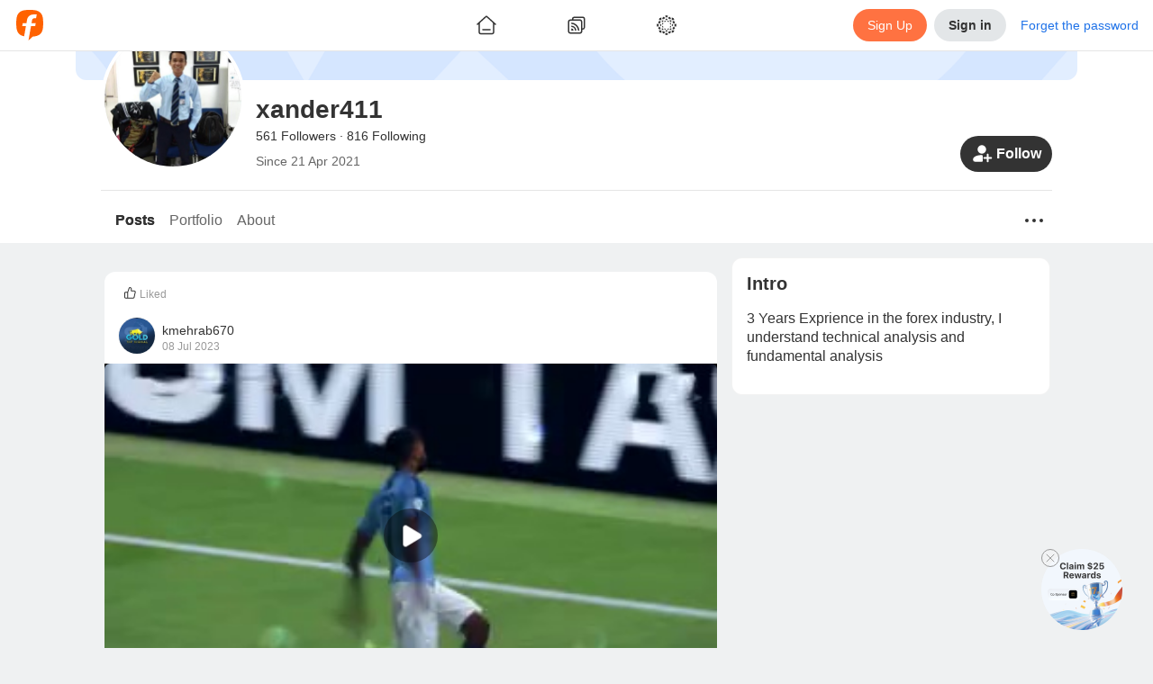

--- FILE ---
content_type: text/html; charset=utf-8
request_url: https://www.followme.com/u/820885
body_size: 46599
content:
<!doctype html>
<html data-date="Fri Jan 16 2026" data-theme="light" lang="en-US" dir="ltr" >

<head>
<title>xander411&#x27;s Profile - Followme Trading Community</title>

<link rel="preload" href="/ssr-gen-static/css/common.css?_version=1758694646603" as="style">
<link rel="preload" href="/ssr-gen-static/polyfillminjs?_version=1758694646603&webviewJavascriptBridge=false" as="script">
<link rel="preload" href="/ssr-ca-hub/importmap/8df2bcb3f769.final.mjs" as="script">

<meta charset="utf-8">
<meta httpequiv="X-UA-Compatible" content="IE=edge,chrome=1">
<meta name="renderer" content="webkit">
<meta name="mobile-web-app-capable" content="yes">
<meta name="apple-mobile-web-app-capable" content="yes">
<meta name="apple-mobile-web-app-status-bar-style" content="default">
<meta name="viewport" content="width=device-width,user-scalable=no,initial-scale=1,maximum-scale=1,minimum-scale=1">

<link rel="canonical" href="https://www.followme.com/u/820885">
<link rel="alternate" href="https://www.followme.com/u/820885" hreflang="x-default">
<link rel="alternate" href="https://www.followme.asia/u/820885" hreflang="vi-VN">
<link rel="alternate" href="https://www.followme.ceo/u/820885" hreflang="zh-CN">
<link rel="icon" href="https://socialstatic.fmpstatic.com/favicon.ico">

<script type="application/ld+json" data-hid="79a1e41">{"@context":"https://schema.org","@graph":[{"@type":"WebSite","@id":"https://www.followme.com/#website","url":"https://www.followme.com","name":"Connect with millions of traders across Forex, Crypto, and Stocks. Share strategies, gain insights, and grow your trading network worldwide.","description":"Connect with millions of traders across Forex, Crypto, and Stocks. Share strategies, gain insights, and grow your trading network worldwide.","publisher":{"@id":"https://www.followme.com/#organization"},"alternateName":"Join a Global Trading Community","potentialAction":[{"@type":"SearchAction","target":{"@type":"EntryPoint","urlTemplate":"https://www.followme.com/?s={search_term_string}"},"query-input":{"@type":"PropertyValueSpecification","valueRequired":true,"valueName":"search_term_string"}}],"inLanguage":"en"},{"@type":"Organization","@id":"https://www.followme.com/#organization","name":"Join a Global Trading Community","alternateName":"Join a Global Trading Community","url":"https://www.followme.com","logo":{"@type":"ImageObject","@id":"https://socialstatic.fmpstatic.com/std/logo/graph-light.jpeg?v=fm-6.3.7__20260107_104140#/schema/logo/image/","inLanguage":"en-US","url":"https://socialstatic.fmpstatic.com/std/logo/graph-light.jpeg?v=fm-6.3.7__20260107_104140","contentUrl":"https://socialstatic.fmpstatic.com/std/logo/graph-light.jpeg?v=fm-6.3.7__20260107_104140","width":33,"height":33,"caption":"Followme Logo"},"image":{"@id":"https://socialstatic.fmpstatic.com/std/logo/graph-light.jpeg?v=fm-6.3.7__20260107_104140#/schema/logo/image/"},"sameAs":["https://www.youtube.com/@followmetradingcommunity","https://www.tiktok.com/@followmetradingcommunity/","https://x.com/FollowmeOffici2"]},{"@type":"SiteNavigationElement","name":"main navigation","url":"https://www.followme.com/#main-navigation","description":"The main navigation menu of the website","hasPart":[{"@type":"WebPage","name":"Join a Global Trading Community","url":"https://www.followme.com","description":"Connect with millions of traders across Forex, Crypto, and Stocks. Share strategies, gain insights, and grow your trading network worldwide."},{"@type":"WebPage","name":"Followme - Trading Community","url":"https://www.followme.com/h/hot","description":"Connect with millions of traders across Forex, Crypto, and Stocks. Share strategies, gain insights, and grow your trading network worldwide."},{"@type":"WebPage","name":"Followme - Trading Community","url":"https://www.followme.com/h/latest","description":"Followme - Trading Community"},{"@type":"WebPage","name":"Followme - Trading Community","url":"https://www.followme.com/h/elite","description":"Followme - Trading Community"},{"@type":"WebPage","name":"Followme - Trading Community","url":"https://www.followme.com/h/video","description":"Followme - Trading Community"},{"@type":"WebPage","name":"Followme - Trading Community","url":"https://www.followme.com/feed","description":"Connect with millions of traders worldwide, share strategies and insights across markets, and manage your accounts within one integrated ecosystem."},{"@type":"WebPage","name":"Automated Copy Trading for Beginners & Experts","url":"https://www.followme.com/signal/best-performers","description":"Copy trades from top-performing signal providers in real time. Diversify your portfolio with minimal effort and maximize results."},{"@type":"WebPage","name":"Followme - Trading Community","url":"https://www.followme.com/contest","description":"Connect with millions of traders worldwide, share strategies and insights across markets, and manage your accounts within one integrated ecosystem."},{"@type":"WebPage","name":"Followme - Trading Community","url":"https://www.followme.com/awards","description":"Connect with millions of traders worldwide, share strategies and insights across markets, and manage your accounts within one integrated ecosystem."},{"@type":"WebPage","name":"Followme - Trading Community","url":"https://www.followme.com/community-stars","description":"Connect with millions of traders worldwide, share strategies and insights across markets, and manage your accounts within one integrated ecosystem."},{"@type":"WebPage","name":"Create Your Verified Trading Profile","url":"https://www.followme.com/account-manage/link-account","description":"Build credibility with a transparent trading history, performance metrics, and personalized trading style — boosting trust in the social trading ecosystem."},{"@type":"WebPage","name":"Integrated with 4,300+ Brokers Worldwide","url":"https://www.followme.com/t/10004172","description":"Seamlessly connect your trading account to Followme. For brokers, expand visibility and strengthen your brand within a global trading network."},{"@type":"WebPage","name":"In-App Messaging & Social Trading Features","url":"https://www.followme.com/im/","description":"Chat with traders instantly, exchange ideas, and discuss market trends through Followme’s built-in messenger and social features."},{"@type":"WebPage","name":"Download Followme on iOS, Android & Desktop","url":"https://www.followme.com/setting/download","description":"Trade smarter anytime, anywhere with the Followme app — your all-in-one platform for social trading and copy trading."},{"@type":"WebPage","name":"Access Real-Time Forex, Crypto & Stock Market Data","url":"https://www.followme.com/markets","description":"Analyze live prices for currencies, gold, futures, and digital assets with advanced charts and market analysis tools."},{"@type":"WebPage","name":"Stay Ahead with a Real-Time Economic Calendar","url":"https://www.followme.com/tool/calendar/","description":"Track key global financial events and data releases to plan smarter trades and refine your strategies."},{"@type":"WebPage","name":"Get Instant Financial Market News & Analysis","url":"https://www.followme.com/tool/firenews/1","description":"Stay updated with real-time forex news, stock market trends, and crypto insights to make informed trading decisions."}]}]}</script>
<script type="application/ld+json" data-hid="fdfa48a">{"@context":"https://schema.org","@graph":[{"@type":"WebPage","@id":"https://www.followme.com/u/820885","url":"https://www.followme.com/u/820885","name":"xander411's Profile - Followme Trading Community","isPartOf":{"@id":"https://www.followme.com/#website"},"about":{"@id":"https://www.followme.com","@type":"Organization","name":"Followme","url":"https://www.followme.com","description":"xander411's personal profile, showing the first 100 characters of 3 Years Exprience in the forex industry, I understand technical analysis and fundamental analysis, provided by the Followme Trading Community."},"primaryImageOfPage":{"@id":"https://www.followme.com/u/820885/#primaryimage"},"image":{"@id":"https://www.followme.com/u/820885/#primaryimage"},"thumbnailUrl":"https://socialstatic.fmpstatic.com/std/logo/graph-light.jpeg?v=fm-6.3.7__20260107_104140","description":"xander411's personal profile, showing the first 100 characters of 3 Years Exprience in the forex industry, I understand technical analysis and fundamental analysis, provided by the Followme Trading Community.","inLanguage":"en","breadcrumb":{"@id":"https://www.followme.com/u/820885#breadcrumb"},"potentialAction":[{"@type":"ReadAction","target":["https://www.followme.com/u/820885"]}]},{"@type":"ImageObject","inLanguage":"en","@id":"https://www.followme.com/u/820885/#primaryimage","url":"https://socialstatic.fmpstatic.com/std/logo/graph-light.jpeg?v=fm-6.3.7__20260107_104140","contentUrl":"https://socialstatic.fmpstatic.com/std/logo/graph-light.jpeg?v=fm-6.3.7__20260107_104140","width":"33","height":"33"},{"@type":"BreadcrumbList","name":"BreadcrumbList","@id":"https://www.followme.com/u/820885#breadcrumb","itemListElement":[{"@type":"ListItem","position":1,"name":"Home","item":"https://www.followme.com"},{"@type":"ListItem","position":2,"name":"xander411's Profile - Followme Trading Community"}]}]}</script>
<meta property="og:locale:alternate" content="zh-CN">
<meta property="og:locale:alternate" content="zh-TW">
<meta property="og:locale:alternate" content="id-ID">
<meta property="og:locale:alternate" content="ja-JP">
<meta property="og:locale:alternate" content="ko-KR">
<meta property="og:locale:alternate" content="ms-MY">
<meta property="og:locale:alternate" content="th-TH">
<meta property="og:locale:alternate" content="vi-VN">
<meta property="og:locale:alternate" content="ar-AE">
<meta name="description" content="xander411's personal profile, showing the first 100 characters of 3 Years Exprience in the forex industry, I understand technical analysis and fundamental analysis, provided by the Followme Trading Community.">
<meta name="keywords" content="Followme Trading Community, User Profile, xander411, Trading Information">
<meta property="og:url" content="https://www.followme.com/u/820885">
<meta property="og:title" content="xander411's Profile - Followme Trading Community">
<meta property="og:description" content="xander411's personal profile, showing the first 100 characters of 3 Years Exprience in the forex industry, I understand technical analysis and fundamental analysis, provided by the Followme Trading Community.">
<meta property="og:type" content="website">
<meta property="og:locale" content="en-US">
<meta property="og:site_name" content="Followme">
<meta property="og:image" content="https://socialstatic.fmpstatic.com/std/logo/graph-light.jpeg?v=fm-6.3.7__20260107_104140">
<meta name="twitter:card" content="summary_large_image">
<meta name="twitter:title" content="xander411's Profile - Followme Trading Community">
<meta name="twitter:description" content="xander411's personal profile, showing the first 100 characters of 3 Years Exprience in the forex industry, I understand technical analysis and fundamental analysis, provided by the Followme Trading Community.">
<meta name="twitter:image" content="https://socialstatic.fmpstatic.com/std/logo/graph-light.jpeg?v=fm-6.3.7__20260107_104140">
<meta name="twitter:site" content="@FollowmeOffici2">
<script type="application/ld+json" data-hid="7b33e14">{"@context":"https://schema.org","@type":"ItemList","name":"followme","itemListElement":[]}</script>

<link rel="stylesheet" href="/ssr-gen-static/css/common.css?_version=1758694646603">


<style>:root{--window-height:100vh;--window-width:100vw}</style>
<script>(()=>{function e(){const e=document.documentElement;e.style.setProperty("--window-height",window.innerHeight+"px"),e.style.setProperty("--window-width",window.innerWidth+"px")}window.addEventListener("resize",e),window.addEventListener("load",function n(){e(),window.removeEventListener("DOMContentLoaded",e),window.removeEventListener("load",n)}),window.addEventListener("DOMContentLoaded",e),e()})()</script>
<style> img {     image-rendering: -webkit-optimize-contrast; } </style>
<style>[data-theme], [data-theme="light"] {
color: var(--theme-text-color);
background-color: var(--theme-bg-global);
--theme-text-color: var(--theme-color-text-main);
--theme-text-color-white: var(--theme-color-text-white);
--theme-text-color-secondary: var(--theme-color-text-secondary);
--theme-text-color-reverse: var(--theme-color-text-reverse);
--theme-text-color-quote-positive: var(--theme-color-trade-quote-positive);
--theme-text-color-quote-negative: var(--theme-color-trade-quote-negative);
--theme-text-color-positive: var(--theme-color-trade-positive);
--theme-text-color-negative: var(--theme-color-trade-negative);
--theme-text-color-link: var(--theme-color-functional-link);
--theme-text-color-funds-withdraw: var(--theme-color-trade-funds-withdraw);
--theme-text-color-funds-transfer: var(--theme-color-trade-funds-transfer);
--theme-text-color-funds-deposit: var(--theme-color-trade-funds-deposit);
--theme-text-color-disabled: var(--theme-color-text-disabled);
--theme-text-color-auxiliary: var(--theme-color-text-auxiliary);
--theme-spacing-size-xl: 16px;
--theme-spacing-size-s: 2px;
--theme-spacing-size-m: 4px;
--theme-spacing-size-l: 8px;
--theme-spacing-size-l-1: 12px;
--theme-spacing-size-9xl: 300px;
--theme-spacing-size-8xl: 150px;
--theme-spacing-size-7xl: 100px;
--theme-spacing-size-6xl: 56px;
--theme-spacing-size-5xl: 48px;
--theme-spacing-size-4xl: 40px;
--theme-spacing-size-3xl: 32px;
--theme-spacing-size-2xl: 20px;
--theme-spacing-size-2xl-1: 24px;
--theme-quote-chart-yamagata-color: #576780;
--theme-quote-chart-yamagata-bg-start: #57678033;
--theme-quote-chart-yamagata-bg-end: #ffffff00;
--theme-quote-chart-line-color: #576780;
--theme-line-height-s: 1.2;
--theme-line-height-m: 1.4;
--theme-hover-color: #0000000D;
--theme-hover-color-sell: #B61A2B;
--theme-hover-color-primary: #D24D28;
--theme-hover-color-buy: #1D7E5D;
--theme-hover-color-brand: #ff8054;
--theme-font-weight-regular: 400;
--theme-font-weight-medium: 500;
--theme-font-weight-light: 200;
--theme-font-weight-bold: 600;
--theme-font-size-xl: 20px;
--theme-font-size-xl-fixed: 24px;
--theme-font-size-s: 14px;
--theme-font-size-s-fixed: 12px;
--theme-font-size-m: 16px;
--theme-font-size-m-fixed: 14px;
--theme-font-size-l: 18px;
--theme-font-size-l-fixed: 16px;
--theme-font-size-l-1: 16px;
--theme-font-size-4xl: 48px;
--theme-font-size-3xl: 28px;
--theme-font-size-2xl: 24px;
--theme-color-warning: var(--theme-color-functional-warning);
--theme-color-trade-sell: #dc3a48;
--theme-color-trade-sell-hover: #B61A2B;
--theme-color-trade-sell-bg: #DC3A4826;
--theme-color-trade-quote-positive: #2ea379;
--theme-color-trade-quote-positive-bg: #2EA37926;
--theme-color-trade-quote-negative: #dc3a48;
--theme-color-trade-quote-negative-bg: #DC3A4826;
--theme-color-trade-positive: #2ea379;
--theme-color-trade-negative: #dc3a48;
--theme-color-trade-funds-withdraw: #F2A100;
--theme-color-trade-funds-transfer: #1f72e8;
--theme-color-trade-funds-deposit: #0da558;
--theme-color-trade-direction: #576780;
--theme-color-trade-buy: #2ea379;
--theme-color-trade-buy-hover: #1D7E5D;
--theme-color-trade-buy-bg: #2EA37926;
--theme-color-text-white: #ffffff;
--theme-color-text-secondary: #999999;
--theme-color-text-reverse: #ffffff;
--theme-color-text-main: #333333;
--theme-color-text-disabled: #CCCCCC;
--theme-color-text-chat: #333333;
--theme-color-text-auxiliary: #666666;
--theme-color-tag-yellow: #F2A100;
--theme-color-tag-yellow-bg: #F2A10026;
--theme-color-tag-red: #dc3a48;
--theme-color-tag-red-bg: #DC3A4826;
--theme-color-tag-purple: #8B5CF6;
--theme-color-tag-purple-bg: #8B5CF626;
--theme-color-tag-pink: #F23D96;
--theme-color-tag-pink-bg: #F23D9626;
--theme-color-tag-orange: #f97316;
--theme-color-tag-orange-bg: #F9731626;
--theme-color-tag-green: #0DA558;
--theme-color-tag-green-bg: #0DA55826;
--theme-color-tag-gray: #626A7A;
--theme-color-tag-gray-bg: #626A7A26;
--theme-color-tag-gold: #BF8543;
--theme-color-tag-gold-bg: #BF854326;
--theme-color-tag-fuchsia: #d946ef;
--theme-color-tag-fuchsia-bg: #D946EF26;
--theme-color-tag-cyan: #06b6d4;
--theme-color-tag-cyan-bg: #06B6D426;
--theme-color-tag-blue: #1f72e8;
--theme-color-tag-blue-bg: #1F72E826;
--theme-color-success: var(--theme-color-functional-success);
--theme-color-sell: var(--theme-color-trade-sell);
--theme-color-secondary: #333;
--theme-color-profit: #22835f;
--theme-color-primary: var(--theme-color-brand);
--theme-color-primary-hover: #D24D28;
--theme-color-primary-bg: #FF724126;
--theme-color-mack-up-m5: var(--theme-color-tag-cyan);
--theme-color-mack-up-m30: var(--theme-color-tag-blue);
--theme-color-mack-up-m20: var(--theme-color-tag-purple);
--theme-color-mack-up-m15: var(--theme-color-tag-gold);
--theme-color-mack-up-m10: var(--theme-color-tag-green);
--theme-color-mack-up-m0: var(--theme-color-tag-gray);
--theme-color-functional-warning: #D99000;
--theme-color-functional-warning-bg: #F2A10026;
--theme-color-functional-success: #0da558;
--theme-color-functional-success-bg: #0DA55826;
--theme-color-functional-link: #1F72E8;
--theme-color-functional-link-bg: #1F72E826;
--theme-color-functional-info: #333333;
--theme-color-functional-info-bg: #E3E6E8;
--theme-color-functional-error: #DC3A48;
--theme-color-functional-error-hover: #B61A2B;
--theme-color-functional-error-bg: #DC3A4826;
--theme-color-danger: var(--theme-color-functional-error);
--theme-color-chart-yamagata-quote: #576780;
--theme-color-chart-yamagata-quote-line: #576780;
--theme-color-chart-yamagata-bg-start: #57678033;
--theme-color-chart-yamagata-bg-end: #ffffff00;
--theme-color-chart-pie-yellow: var(--theme-color-tag-yellow);
--theme-color-chart-pie-red: var(--theme-color-tag-red);
--theme-color-chart-pie-purple: var(--theme-color-tag-purple);
--theme-color-chart-pie-pink: var(--theme-color-tag-pink);
--theme-color-chart-pie-indigo: var(--theme-color-tag-indigo);
--theme-color-chart-pie-green: var(--theme-color-tag-green);
--theme-color-chart-pie-gray: var(--theme-color-tag-gray);
--theme-color-chart-pie-fuchsia: var(--theme-color-tag-fuchsia);
--theme-color-chart-pie-cyan: var(--theme-color-tag-cyan);
--theme-color-chart-pie-blue: var(--theme-color-tag-blue);
--theme-color-chart-kline-grow: #0000001a;
--theme-color-chart-kline-fall: #0000001a;
--theme-color-chart-bar-withdrawl: #F2A100;
--theme-color-chart-bar-volume: #f97316;
--theme-color-chart-bar-short: #dc3a48;
--theme-color-chart-bar-loss: #dc3a48;
--theme-color-chart-bar-long: #0da558;
--theme-color-chart-bar-live-profit: #2ea379;
--theme-color-chart-bar-floating: #f97316;
--theme-color-chart-bar-equity: #f97316;
--theme-color-chart-bar-deposit: #0da558;
--theme-color-chart-bar-closed: #1f72e8;
--theme-color-chart-bar-balance: #1f72e8;
--theme-color-chart-bar-active: #0da558;
--theme-color-chart-bar--profit: #2ea379;
--theme-color-buy: var(--theme-color-trade-buy);
--theme-color-brand: #ff7241;
--theme-color-brand-hover: #ff8054;
--theme-color-brand-bg: #FF724126;
--theme-color-box-shadow: #00000033;
--theme-color-border-light: #0000000d;
--theme-color-border-input: #00000033;
--theme-color-border-dark: #0000001a;
--theme-color-bg-transparent-medium-gray: #0000001A;
--theme-color-bg-transparent-light: #ffffff00;
--theme-color-bg-transparent-dark: #00000080;
--theme-color-bg-tooltip: #000000E5;
--theme-color-bg-secondary: #e3e6e8;
--theme-color-bg-secondary-hover: #D6D8DB;
--theme-color-bg-modal: rgba(13, 13, 13, 0.5);
--theme-color-bg-hover: #0000000D;
--theme-color-bg-global: #EFF1F2;
--theme-color-bg-chat-bubble: #CCE6FF;
--theme-color-bg-block-light: #ffffff;
--theme-color-bg-block-dark: #F3F4F5;
--theme-color-accent: #333333;
--theme-color-accent-hover: #262626;
--theme-box-shadow: 0 0 20px #00000033;
--theme-border-radius-xl: 12px;
--theme-border-radius-s: 2px;
--theme-border-radius-m: 4px;
--theme-border-radius-m-btn: 1000px;
--theme-border-radius-layout: 6px;
--theme-border-radius-l: 6px;
--theme-border-radius-l-btn: 1000px;
--theme-border-radius-button: 100px;
--theme-border-radius-block: 12px;
--theme-border-radius-3xl: 1000px;
--theme-border-radius-2xl: 20px;
--theme-border-color: rgba(0, 0, 0, 0.05);
--theme-border-color-input: rgba(0, 0, 0, 0.2);
--theme-border-color-divider: rgba(0, 0, 0, 0.08);
--theme-border-color-dark: rgba(0, 0, 0, 0.1);
--theme-bg-warning: var(--theme-color-functional-warning-bg);
--theme-bg-transparent: var(--theme-color-bg-transparent-light);
--theme-bg-success: var(--theme-color-functional-success-bg);
--theme-bg-sell: var(--theme-color-trade-sell-bg);
--theme-bg-secondary: var(--theme-color-bg-secondary);
--theme-bg-reverse: #17181A;
--theme-bg-quote-positive: var(--theme-color-trade-quote-positive-bg);
--theme-bg-quote-negative: var(--theme-color-trade-quote-negative-bg);
--theme-bg-primary: var(--theme-color-brand-bg);
--theme-bg-global: var(--theme-color-bg-global);
--theme-bg-global-trade: #fff;
--theme-bg-danger: var(--theme-color-functional-error-bg);
--theme-bg-chat-bubble: var(--theme-color-bg-chat-bubble);
--theme-bg-buy: var(--theme-color-trade-buy-bg);
--theme-bg-block: var(--theme-color-bg-block-light);
--theme-bg-block-dark: var(--theme-color-bg-block-dark);
--theme-active-color: #E5E7E8;
}

[data-theme="dark"] {
color: var(--theme-text-color);
background-color: var(--theme-bg-global);
--theme-text-color: var(--theme-color-text-main);
--theme-text-color-white: var(--theme-color-text-white);
--theme-text-color-secondary: var(--theme-color-text-secondary);
--theme-text-color-reverse: var(--theme-color-text-reverse);
--theme-text-color-quote-positive: var(--theme-color-trade-quote-positive);
--theme-text-color-quote-negative: var(--theme-color-trade-quote-negative);
--theme-text-color-positive: var(--theme-color-trade-positive);
--theme-text-color-negative: var(--theme-color-trade-negative);
--theme-text-color-link: var(--theme-color-functional-link);
--theme-text-color-funds-withdraw: var(--theme-color-trade-funds-withdraw);
--theme-text-color-funds-transfer: var(--theme-color-trade-funds-transfer);
--theme-text-color-funds-deposit: var(--theme-color-trade-funds-deposit);
--theme-text-color-disabled: var(--theme-color-text-disabled);
--theme-text-color-auxiliary: var(--theme-color-text-auxiliary);
--theme-spacing-size-xl: 16px;
--theme-spacing-size-s: 2px;
--theme-spacing-size-m: 4px;
--theme-spacing-size-l: 8px;
--theme-spacing-size-l-1: 12px;
--theme-spacing-size-9xl: 300px;
--theme-spacing-size-8xl: 150px;
--theme-spacing-size-7xl: 100px;
--theme-spacing-size-6xl: 56px;
--theme-spacing-size-5xl: 48px;
--theme-spacing-size-4xl: 40px;
--theme-spacing-size-3xl: 32px;
--theme-spacing-size-2xl: 20px;
--theme-spacing-size-2xl-1: 24px;
--theme-quote-chart-yamagata-color: #798494;
--theme-quote-chart-yamagata-bg-start: #79849433;
--theme-quote-chart-yamagata-bg-end: #00000000;
--theme-quote-chart-line-color: #798494;
--theme-line-height-s: 1.2;
--theme-line-height-m: 1.4;
--theme-hover-color: #FFFFFF0D;
--theme-hover-color-sell: #BE3B3F;
--theme-hover-color-primary: #D24D28;
--theme-hover-color-buy: #1D7E5D;
--theme-hover-color-brand: #ff8054;
--theme-font-weight-regular: 400;
--theme-font-weight-medium: 500;
--theme-font-weight-light: 200;
--theme-font-weight-bold: 600;
--theme-font-size-xl: 20px;
--theme-font-size-xl-fixed: 24px;
--theme-font-size-s: 14px;
--theme-font-size-s-fixed: 12px;
--theme-font-size-m: 16px;
--theme-font-size-m-fixed: 14px;
--theme-font-size-l: 18px;
--theme-font-size-l-fixed: 16px;
--theme-font-size-l-1: 16px;
--theme-font-size-4xl: 48px;
--theme-font-size-3xl: 28px;
--theme-font-size-2xl: 24px;
--theme-color-warning: var(--theme-color-functional-warning);
--theme-color-trade-sell: #eb484e;
--theme-color-trade-sell-hover: #BE3B3F;
--theme-color-trade-sell-bg: #DC3A4826;
--theme-color-trade-quote-positive: #2ea379;
--theme-color-trade-quote-positive-bg: #2ea37933;
--theme-color-trade-quote-negative: #eb484e;
--theme-color-trade-quote-negative-bg: #DC3A4826;
--theme-color-trade-positive: #2ea379;
--theme-color-trade-negative: #eb484e;
--theme-color-trade-funds-withdraw: #F7B200;
--theme-color-trade-funds-transfer: #3d94f4;
--theme-color-trade-funds-deposit: #0eb862;
--theme-color-trade-direction: #b5b8bd;
--theme-color-trade-buy: #2ea379;
--theme-color-trade-buy-hover: #1D7E5D;
--theme-color-trade-buy-bg: #2ea37933;
--theme-color-text-white: #ffffff;
--theme-color-text-secondary: #ffffff80;
--theme-color-text-reverse: #1f1f1f;
--theme-color-text-main: #FFFFFFE5;
--theme-color-text-disabled: #ffffff4d;
--theme-color-text-chat: #333333;
--theme-color-text-auxiliary: #ffffffb2;
--theme-color-tag-yellow: #F7B200;
--theme-color-tag-yellow-bg: #F7B20026;
--theme-color-tag-red: #eb484e;
--theme-color-tag-red-bg: #DC3A4826;
--theme-color-tag-purple: #905FFF;
--theme-color-tag-purple-bg: #905FFF26;
--theme-color-tag-pink: #FA4CA2;
--theme-color-tag-pink-bg: #FA4CA233;
--theme-color-tag-orange: #f97316;
--theme-color-tag-orange-bg: #F9731626;
--theme-color-tag-green: #86CC00;
--theme-color-tag-green-bg: #86CC0026;
--theme-color-tag-gray: #A3B1CC;
--theme-color-tag-gray-bg: #A3B1CC26;
--theme-color-tag-gold: #E5B483;
--theme-color-tag-gold-bg: #E5B48333;
--theme-color-tag-fuchsia: #d946ef;
--theme-color-tag-fuchsia-bg: #D946EF26;
--theme-color-tag-cyan: #06b6d4;
--theme-color-tag-cyan-bg: #06B6D426;
--theme-color-tag-blue: #0A99FF;
--theme-color-tag-blue-bg: #0A99FF26;
--theme-color-success: var(--theme-color-functional-success);
--theme-color-sell: var(--theme-color-trade-sell);
--theme-color-secondary: rgba(255, 255, 255, 0.9);
--theme-color-profit: #22835f;
--theme-color-primary: var(--theme-color-brand);
--theme-color-primary-hover: #D24D28;
--theme-color-primary-bg: #FF724126;
--theme-color-mack-up-m5: var(--theme-color-tag-cyan);
--theme-color-mack-up-m30: var(--theme-color-tag-blue);
--theme-color-mack-up-m20: var(--theme-color-tag-purple);
--theme-color-mack-up-m15: var(--theme-color-tag-gold);
--theme-color-mack-up-m10: var(--theme-color-tag-green);
--theme-color-mack-up-m0: var(--theme-color-tag-gray);
--theme-color-functional-warning: #DEA000;
--theme-color-functional-warning-bg: #F7B20026;
--theme-color-functional-success: #0eb862;
--theme-color-functional-success-bg: #0EB86226;
--theme-color-functional-link: #0A99FF;
--theme-color-functional-link-bg: #0A99FF26;
--theme-color-functional-info: #FFFFFFE5;
--theme-color-functional-info-bg: #3D3D3D;
--theme-color-functional-error: #DC3A48;
--theme-color-functional-error-hover: #BE3B3F;
--theme-color-functional-error-bg: #DC3A4826;
--theme-color-danger: var(--theme-color-functional-error);
--theme-color-chart-yamagata-quote: #798494;
--theme-color-chart-yamagata-quote-line: #798494;
--theme-color-chart-yamagata-bg-start: #79849433;
--theme-color-chart-yamagata-bg-end: #00000000;
--theme-color-chart-pie-yellow: var(--theme-color-tag-yellow);
--theme-color-chart-pie-red: var(--theme-color-tag-red);
--theme-color-chart-pie-purple: var(--theme-color-tag-purple);
--theme-color-chart-pie-pink: var(--theme-color-tag-pink);
--theme-color-chart-pie-indigo: var(--theme-color-tag-indigo);
--theme-color-chart-pie-green: var(--theme-color-tag-green);
--theme-color-chart-pie-gray: var(--theme-color-tag-gray);
--theme-color-chart-pie-fuchsia: var(--theme-color-tag-fuchsia);
--theme-color-chart-pie-cyan: var(--theme-color-tag-cyan);
--theme-color-chart-pie-blue: var(--theme-color-tag-blue);
--theme-color-chart-kline-grow: #ffffff1a;
--theme-color-chart-kline-fall: #ffffff1a;
--theme-color-chart-bar-withdrawl: #F2A100;
--theme-color-chart-bar-volume: #f97316;
--theme-color-chart-bar-short: #eb484e;
--theme-color-chart-bar-loss: #eb484e;
--theme-color-chart-bar-long: #0eb862;
--theme-color-chart-bar-live-profit: #2ea379;
--theme-color-chart-bar-floating: #f97316;
--theme-color-chart-bar-equity: #f97316;
--theme-color-chart-bar-deposit: #0eb862;
--theme-color-chart-bar-closed: #3d94f4;
--theme-color-chart-bar-balance: #3d94f4;
--theme-color-chart-bar-active: #0eb862;
--theme-color-chart-bar--profit: #2ea379;
--theme-color-buy: var(--theme-color-trade-buy);
--theme-color-brand: #ff7241;
--theme-color-brand-hover: #ff8054;
--theme-color-brand-bg: #FF724126;
--theme-color-box-shadow: #ffffff33;
--theme-color-border-light: #ffffff0d;
--theme-color-border-input: #ffffff33;
--theme-color-border-dark: #ffffff1a;
--theme-color-bg-transparent-medium-gray: #FFFFFF1A;
--theme-color-bg-transparent-light: #00000000;
--theme-color-bg-transparent-dark: #0D0D0D80;
--theme-color-bg-tooltip: #FFFFFF;
--theme-color-bg-secondary: #3D3D3D;
--theme-color-bg-secondary-hover: #4D4D4D;
--theme-color-bg-modal: rgba(13, 13, 13, 0.5);
--theme-color-bg-hover: #FFFFFF0D;
--theme-color-bg-global: #0A0A0A;
--theme-color-bg-chat-bubble: #1D4273;
--theme-color-bg-block-light: #1F1F1F;
--theme-color-bg-block-dark: #2E2E2E;
--theme-color-accent: #FFFFFFE5;
--theme-color-accent-hover: #FFFFFFF2;
--theme-box-shadow: 0 0 20px #FFFFFF33;
--theme-border-radius-xl: 12px;
--theme-border-radius-s: 2px;
--theme-border-radius-m: 4px;
--theme-border-radius-m-btn: 1000px;
--theme-border-radius-layout: 6px;
--theme-border-radius-l: 6px;
--theme-border-radius-l-btn: 1000px;
--theme-border-radius-button: 100px;
--theme-border-radius-block: 12px;
--theme-border-radius-3xl: 1000px;
--theme-border-radius-2xl: 20px;
--theme-border-color: rgba(255, 255, 255, 0.05);
--theme-border-color-input: #696969;
--theme-border-color-divider: rgba(0, 0, 0, 0.3);
--theme-border-color-dark: rgba(255, 255, 255, 0.1);
--theme-bg-warning: var(--theme-color-functional-warning-bg);
--theme-bg-transparent: var(--theme-color-bg-transparent-light);
--theme-bg-success: var(--theme-color-functional-success-bg);
--theme-bg-sell: var(--theme-color-trade-sell-bg);
--theme-bg-secondary: var(--theme-color-bg-secondary);
--theme-bg-reverse: #FFFFFFF2;
--theme-bg-quote-positive: var(--theme-color-trade-quote-positive-bg);
--theme-bg-quote-negative: var(--theme-color-trade-quote-negative-bg);
--theme-bg-primary: var(--theme-color-brand-bg);
--theme-bg-global: var(--theme-color-bg-global);
--theme-bg-global-trade: #1F1F1F;
--theme-bg-danger: var(--theme-color-functional-error-bg);
--theme-bg-chat-bubble: var(--theme-color-bg-chat-bubble);
--theme-bg-buy: var(--theme-color-trade-buy-bg);
--theme-bg-block: var(--theme-color-bg-block-light);
--theme-bg-block-dark: var(--theme-color-bg-block-dark);
--theme-active-color: #454647;
}

</style>
<style data-vue-ssr-id="5142e647:0 405e9225:0 75ddf3c4:0 2381dad6:0 bc183e76:0 5b28a0dc:0 1ace827b:0 8db62c72:0 7107b9ac:0 89a1e002:0 6e77ede5:0 2bee33ce:0 a502126a:0 be43f354:0 6d78f932:0 35f438f9:0 0430e64c:0 24653884:0 725cdddd:0 4711de18:0 4e8ff280:0 0c94c57d:0 6fb25a92:0 e5082942:0 06c85e7b:0 fa3abace:0 0cde1145:0 644c47f7:0 464eed5c:0 6bce04f2:0 8363e63a:0 c2fdee7a:0 9bc9e4c2:0 4e3210a7:0 68152e3e:0 32a12f88:0 41c9dd3c:0 0026bf37:0 59e2c45f:0 0f2e2406:0 20b7730f:0 817851ec:0 629caeb1:0 b1f65a90:0 63824288:0 7b2aeca6:0 5b52ae7d:0 668a6653:0 09f03aa4:0 08cbc781:0 be93dee2:0 c290162c:0 f8cb9872:0">.fmui-request-state-content[data-v-43e169a8]{flex-direction:column;justify-content:center;align-items:center;min-height:260px;display:flex;position:relative}.failed-title[data-v-43e169a8]{color:var(--theme-color-text-main);font-size:16px;font-weight:500;line-height:22px}.failed-message[data-v-43e169a8]{color:var(--theme-color-text-secondary);padding:5px 0 20px;font-size:14px}.nodata-inner[data-v-43e169a8]{width:150px;height:150px;color:var(--theme-color-text-secondary);background:var(--theme-color-bg-secondary);border-radius:150px;flex-direction:column;justify-content:center;align-items:center;font-size:14px;display:flex}.nodata-icon[data-v-43e169a8]{padding-bottom:10px;line-height:0}
.main[data-v-34cb5d51]{min-height:calc(100vh - 56px);margin:0 auto}[data-v-34cb5d51] .el-tooltip__popper.el-tooltip__popper{z-index:5000}@media (max-width:750px){.main[data-v-34cb5d51]{width:100%}}
.page-container[data-v-0f95e1b4]{background-color:var(--theme-bg-global);min-height:100vh}.header[data-v-0f95e1b4]{z-index:4000;border-bottom:1px solid var(--theme-color-border-dark);background-color:var(--theme-bg-block);height:56px;padding:0 16px;position:-webkit-sticky;position:sticky;top:0}.content[data-v-0f95e1b4]{display:flex}.footer[data-v-0f95e1b4]{z-index:3000;background-color:var(--theme-bg-block);width:100%;height:50px;position:fixed;bottom:0;right:0}.footer[data-v-0f95e1b4]:-webkit-any(:lang(ae),:lang(ar),:lang(arc),:lang(bcc),:lang(bqi),:lang(ckb),:lang(dv),:lang(fa),:lang(glk),:lang(he),:lang(ku),:lang(mzn),:lang(nqo),:lang(pnb),:lang(ps),:lang(sd),:lang(ug),:lang(ur),:lang(yi)){left:0;right:auto}.footer[data-v-0f95e1b4]:-moz-any(:lang(ae),:lang(ar),:lang(arc),:lang(bcc),:lang(bqi),:lang(ckb),:lang(dv),:lang(fa),:lang(glk),:lang(he),:lang(ku),:lang(mzn),:lang(nqo),:lang(pnb),:lang(ps),:lang(sd),:lang(ug),:lang(ur),:lang(yi)){left:0;right:auto}.footer[data-v-0f95e1b4]:is(:lang(ae),:lang(ar),:lang(arc),:lang(bcc),:lang(bqi),:lang(ckb),:lang(dv),:lang(fa),:lang(glk),:lang(he),:lang(ku),:lang(mzn),:lang(nqo),:lang(pnb),:lang(ps),:lang(sd),:lang(ug),:lang(ur),:lang(yi)){left:0;right:auto}
.center[data-v-aa7c0a4a]{justify-content:space-between;align-items:center;display:flex}.page-header[data-v-aa7c0a4a]{justify-content:space-between;align-items:center;height:100%;display:flex}.header-left[data-v-aa7c0a4a]{justify-content:space-between;align-items:center;display:flex}.nav-list[data-v-aa7c0a4a]{position:absolute;top:0;left:50%;transform:translate(-50%)}.nav-list[data-v-aa7c0a4a]:-webkit-any(:lang(ae),:lang(ar),:lang(arc),:lang(bcc),:lang(bqi),:lang(ckb),:lang(dv),:lang(fa),:lang(glk),:lang(he),:lang(ku),:lang(mzn),:lang(nqo),:lang(pnb),:lang(ps),:lang(sd),:lang(ug),:lang(ur),:lang(yi)){left:auto;right:50%;transform:translate(50%)}.nav-list[data-v-aa7c0a4a]:-moz-any(:lang(ae),:lang(ar),:lang(arc),:lang(bcc),:lang(bqi),:lang(ckb),:lang(dv),:lang(fa),:lang(glk),:lang(he),:lang(ku),:lang(mzn),:lang(nqo),:lang(pnb),:lang(ps),:lang(sd),:lang(ug),:lang(ur),:lang(yi)){left:auto;right:50%;transform:translate(50%)}.nav-list[data-v-aa7c0a4a]:is(:lang(ae),:lang(ar),:lang(arc),:lang(bcc),:lang(bqi),:lang(ckb),:lang(dv),:lang(fa),:lang(glk),:lang(he),:lang(ku),:lang(mzn),:lang(nqo),:lang(pnb),:lang(ps),:lang(sd),:lang(ug),:lang(ur),:lang(yi)){left:auto;right:50%;transform:translate(50%)}.ml10[data-v-aa7c0a4a]{margin-left:10px}.ml10[data-v-aa7c0a4a]:-webkit-any(:lang(ae),:lang(ar),:lang(arc),:lang(bcc),:lang(bqi),:lang(ckb),:lang(dv),:lang(fa),:lang(glk),:lang(he),:lang(ku),:lang(mzn),:lang(nqo),:lang(pnb),:lang(ps),:lang(sd),:lang(ug),:lang(ur),:lang(yi)){margin-left:0;margin-right:10px}.ml10[data-v-aa7c0a4a]:-moz-any(:lang(ae),:lang(ar),:lang(arc),:lang(bcc),:lang(bqi),:lang(ckb),:lang(dv),:lang(fa),:lang(glk),:lang(he),:lang(ku),:lang(mzn),:lang(nqo),:lang(pnb),:lang(ps),:lang(sd),:lang(ug),:lang(ur),:lang(yi)){margin-left:0;margin-right:10px}.ml10[data-v-aa7c0a4a]:is(:lang(ae),:lang(ar),:lang(arc),:lang(bcc),:lang(bqi),:lang(ckb),:lang(dv),:lang(fa),:lang(glk),:lang(he),:lang(ku),:lang(mzn),:lang(nqo),:lang(pnb),:lang(ps),:lang(sd),:lang(ug),:lang(ur),:lang(yi)){margin-left:0;margin-right:10px}.handle-right[data-v-aa7c0a4a]{justify-content:space-between;align-items:center;display:flex}.main-menu[data-v-aa7c0a4a]{display:none}@media (max-width:1418px){.main-menu[data-v-aa7c0a4a]{display:flex}.version-entry[data-v-aa7c0a4a]{display:none}}
.logo-link[data-v-df08c5c2]{display:flex}
.page-nav[data-v-bf40297e]{width:680px;height:100%}.page-nav .nav-tabs[data-v-bf40297e]{height:100%;overflow:hidden}.page-nav .nav-tabs[data-v-bf40297e]:after{border-bottom:none}.page-nav[data-v-bf40297e] .fmui-tabs-active-line{height:3px}.page-nav .open-item[data-v-bf40297e]{display:none}.icon-tooltip[data-v-bf40297e]{z-index:1}.icon[data-v-bf40297e]{justify-content:center;align-items:center;display:flex}.icon-img[data-v-bf40297e]{position:absolute;top:45%;left:53%;transform:translate(-50%,-50%)}.icon-img[data-v-bf40297e]:-webkit-any(:lang(ae),:lang(ar),:lang(arc),:lang(bcc),:lang(bqi),:lang(ckb),:lang(dv),:lang(fa),:lang(glk),:lang(he),:lang(ku),:lang(mzn),:lang(nqo),:lang(pnb),:lang(ps),:lang(sd),:lang(ug),:lang(ur),:lang(yi)){left:auto;right:53%;transform:translate(50%,-50%)}.icon-img[data-v-bf40297e]:-moz-any(:lang(ae),:lang(ar),:lang(arc),:lang(bcc),:lang(bqi),:lang(ckb),:lang(dv),:lang(fa),:lang(glk),:lang(he),:lang(ku),:lang(mzn),:lang(nqo),:lang(pnb),:lang(ps),:lang(sd),:lang(ug),:lang(ur),:lang(yi)){left:auto;right:53%;transform:translate(50%,-50%)}.icon-img[data-v-bf40297e]:is(:lang(ae),:lang(ar),:lang(arc),:lang(bcc),:lang(bqi),:lang(ckb),:lang(dv),:lang(fa),:lang(glk),:lang(he),:lang(ku),:lang(mzn),:lang(nqo),:lang(pnb),:lang(ps),:lang(sd),:lang(ug),:lang(ur),:lang(yi)){left:auto;right:53%;transform:translate(50%,-50%)}.nav-item[data-v-bf40297e]{position:relative}.tooltip-item[data-v-bf40297e]{flex:1}[data-v-bf40297e] .fmui-tab-item{height:100%}.tooltip-card[data-v-bf40297e]{background-color:pink;width:50px;height:20px;padding:20px;position:absolute;bottom:-100px;left:0}.tooltip-card[data-v-bf40297e]:-webkit-any(:lang(ae),:lang(ar),:lang(arc),:lang(bcc),:lang(bqi),:lang(ckb),:lang(dv),:lang(fa),:lang(glk),:lang(he),:lang(ku),:lang(mzn),:lang(nqo),:lang(pnb),:lang(ps),:lang(sd),:lang(ug),:lang(ur),:lang(yi)){left:auto;right:0}.tooltip-card[data-v-bf40297e]:-moz-any(:lang(ae),:lang(ar),:lang(arc),:lang(bcc),:lang(bqi),:lang(ckb),:lang(dv),:lang(fa),:lang(glk),:lang(he),:lang(ku),:lang(mzn),:lang(nqo),:lang(pnb),:lang(ps),:lang(sd),:lang(ug),:lang(ur),:lang(yi)){left:auto;right:0}.tooltip-card[data-v-bf40297e]:is(:lang(ae),:lang(ar),:lang(arc),:lang(bcc),:lang(bqi),:lang(ckb),:lang(dv),:lang(fa),:lang(glk),:lang(he),:lang(ku),:lang(mzn),:lang(nqo),:lang(pnb),:lang(ps),:lang(sd),:lang(ug),:lang(ur),:lang(yi)){left:auto;right:0}@media (max-width:1418px){.page-nav[data-v-bf40297e]{width:300px}.icon-img[data-v-bf40297e]{left:60%}.icon-img[data-v-bf40297e]:-webkit-any(:lang(ae),:lang(ar),:lang(arc),:lang(bcc),:lang(bqi),:lang(ckb),:lang(dv),:lang(fa),:lang(glk),:lang(he),:lang(ku),:lang(mzn),:lang(nqo),:lang(pnb),:lang(ps),:lang(sd),:lang(ug),:lang(ur),:lang(yi)){left:auto;right:60%}.icon-img[data-v-bf40297e]:-moz-any(:lang(ae),:lang(ar),:lang(arc),:lang(bcc),:lang(bqi),:lang(ckb),:lang(dv),:lang(fa),:lang(glk),:lang(he),:lang(ku),:lang(mzn),:lang(nqo),:lang(pnb),:lang(ps),:lang(sd),:lang(ug),:lang(ur),:lang(yi)){left:auto;right:60%}.icon-img[data-v-bf40297e]:is(:lang(ae),:lang(ar),:lang(arc),:lang(bcc),:lang(bqi),:lang(ckb),:lang(dv),:lang(fa),:lang(glk),:lang(he),:lang(ku),:lang(mzn),:lang(nqo),:lang(pnb),:lang(ps),:lang(sd),:lang(ug),:lang(ur),:lang(yi)){left:auto;right:60%}}@media (max-width:750px){.page-nav[data-v-bf40297e]{width:100%}.page-nav[data-v-bf40297e] .fmui-tabs-active-line{height:0}.icon-img[data-v-bf40297e]{left:53%}.icon-img[data-v-bf40297e]:-webkit-any(:lang(ae),:lang(ar),:lang(arc),:lang(bcc),:lang(bqi),:lang(ckb),:lang(dv),:lang(fa),:lang(glk),:lang(he),:lang(ku),:lang(mzn),:lang(nqo),:lang(pnb),:lang(ps),:lang(sd),:lang(ug),:lang(ur),:lang(yi)){left:auto;right:53%}.icon-img[data-v-bf40297e]:-moz-any(:lang(ae),:lang(ar),:lang(arc),:lang(bcc),:lang(bqi),:lang(ckb),:lang(dv),:lang(fa),:lang(glk),:lang(he),:lang(ku),:lang(mzn),:lang(nqo),:lang(pnb),:lang(ps),:lang(sd),:lang(ug),:lang(ur),:lang(yi)){left:auto;right:53%}.icon-img[data-v-bf40297e]:is(:lang(ae),:lang(ar),:lang(arc),:lang(bcc),:lang(bqi),:lang(ckb),:lang(dv),:lang(fa),:lang(glk),:lang(he),:lang(ku),:lang(mzn),:lang(nqo),:lang(pnb),:lang(ps),:lang(sd),:lang(ug),:lang(ur),:lang(yi)){left:auto;right:53%}}
.fmui-tabs[data-v-7e2ef849]{height:50px;padding:0 var(--theme-spacing-size-l);background:var(--theme-color-bg-block-light);display:flex;position:relative;overflow:auto}.fmui-tabs[data-v-7e2ef849]:after{content:"";border-bottom:1px solid var(--theme-color-border-dark);width:100%;position:absolute;bottom:0;left:0}.fmui-tabs[data-v-7e2ef849]:-webkit-any(:lang(ae),:lang(ar),:lang(arc),:lang(bcc),:lang(bqi),:lang(ckb),:lang(dv),:lang(fa),:lang(glk),:lang(he),:lang(ku),:lang(mzn),:lang(nqo),:lang(pnb),:lang(ps),:lang(sd),:lang(ug),:lang(ur),:lang(yi)):after{left:auto;right:0}.fmui-tabs[data-v-7e2ef849]:-moz-any(:lang(ae),:lang(ar),:lang(arc),:lang(bcc),:lang(bqi),:lang(ckb),:lang(dv),:lang(fa),:lang(glk),:lang(he),:lang(ku),:lang(mzn),:lang(nqo),:lang(pnb),:lang(ps),:lang(sd),:lang(ug),:lang(ur),:lang(yi)):after{left:auto;right:0}.fmui-tabs[data-v-7e2ef849]:is(:lang(ae),:lang(ar),:lang(arc),:lang(bcc),:lang(bqi),:lang(ckb),:lang(dv),:lang(fa),:lang(glk),:lang(he),:lang(ku),:lang(mzn),:lang(nqo),:lang(pnb),:lang(ps),:lang(sd),:lang(ug),:lang(ur),:lang(yi)):after{left:auto;right:0}.fmui-tabs.hideBottomLine[data-v-7e2ef849]:after{border-bottom:none}.fmui-tabs.full[data-v-7e2ef849]{padding:0}.fmui-tabs-active-line[data-v-7e2ef849]{z-index:2;height:2px;position:absolute;bottom:0;left:0}.fmui-tabs-active-line[data-v-7e2ef849]:-webkit-any(:lang(ae),:lang(ar),:lang(arc),:lang(bcc),:lang(bqi),:lang(ckb),:lang(dv),:lang(fa),:lang(glk),:lang(he),:lang(ku),:lang(mzn),:lang(nqo),:lang(pnb),:lang(ps),:lang(sd),:lang(ug),:lang(ur),:lang(yi)){left:auto;right:0}.fmui-tabs-active-line[data-v-7e2ef849]:-moz-any(:lang(ae),:lang(ar),:lang(arc),:lang(bcc),:lang(bqi),:lang(ckb),:lang(dv),:lang(fa),:lang(glk),:lang(he),:lang(ku),:lang(mzn),:lang(nqo),:lang(pnb),:lang(ps),:lang(sd),:lang(ug),:lang(ur),:lang(yi)){left:auto;right:0}.fmui-tabs-active-line[data-v-7e2ef849]:is(:lang(ae),:lang(ar),:lang(arc),:lang(bcc),:lang(bqi),:lang(ckb),:lang(dv),:lang(fa),:lang(glk),:lang(he),:lang(ku),:lang(mzn),:lang(nqo),:lang(pnb),:lang(ps),:lang(sd),:lang(ug),:lang(ur),:lang(yi)){left:auto;right:0}.fmui-tabs-active-line.primary[data-v-7e2ef849]{background:var(--theme-color-brand)}.fmui-tabs-active-line.gently[data-v-7e2ef849]{background:var(--theme-color-accent)}.fmui-tabs-active-line.animation[data-v-7e2ef849]{transition:all .3s ease-in-out}.fmui-tabs.round[data-v-7e2ef849]{height:30px}.fmui-tabs.round[data-v-7e2ef849]:after{border-bottom:none}.fmui-tabs.tiled[data-v-7e2ef849]{box-sizing:border-box;border:1px solid var(--theme-color-border-dark);border-radius:var(--theme-spacing-size-l);height:32px;padding:3px}.fmui-tabs.tiled[data-v-7e2ef849]:after{border-bottom:none}.fmui-tabs.edge[data-v-7e2ef849]{padding:0}.fmui-tabs.edge>.edge[data-v-7e2ef849]{margin-left:var(--theme-spacing-size-l)}.fmui-tabs.edge>.edge[data-v-7e2ef849]:-webkit-any(:lang(ae),:lang(ar),:lang(arc),:lang(bcc),:lang(bqi),:lang(ckb),:lang(dv),:lang(fa),:lang(glk),:lang(he),:lang(ku),:lang(mzn),:lang(nqo),:lang(pnb),:lang(ps),:lang(sd),:lang(ug),:lang(ur),:lang(yi)){margin-left:0;margin-right:var(--theme-spacing-size-l)}.fmui-tabs.edge>.edge[data-v-7e2ef849]:-moz-any(:lang(ae),:lang(ar),:lang(arc),:lang(bcc),:lang(bqi),:lang(ckb),:lang(dv),:lang(fa),:lang(glk),:lang(he),:lang(ku),:lang(mzn),:lang(nqo),:lang(pnb),:lang(ps),:lang(sd),:lang(ug),:lang(ur),:lang(yi)){margin-left:0;margin-right:var(--theme-spacing-size-l)}.fmui-tabs.edge>.edge[data-v-7e2ef849]:is(:lang(ae),:lang(ar),:lang(arc),:lang(bcc),:lang(bqi),:lang(ckb),:lang(dv),:lang(fa),:lang(glk),:lang(he),:lang(ku),:lang(mzn),:lang(nqo),:lang(pnb),:lang(ps),:lang(sd),:lang(ug),:lang(ur),:lang(yi)){margin-left:0;margin-right:var(--theme-spacing-size-l)}.fmui-tabs.edge[data-v-7e2ef849]>:first-child{margin-left:0}.fmui-tabs.edge[data-v-7e2ef849]>:first-child:-webkit-any(:lang(ae),:lang(ar),:lang(arc),:lang(bcc),:lang(bqi),:lang(ckb),:lang(dv),:lang(fa),:lang(glk),:lang(he),:lang(ku),:lang(mzn),:lang(nqo),:lang(pnb),:lang(ps),:lang(sd),:lang(ug),:lang(ur),:lang(yi)){margin-left:0;margin-right:0}.fmui-tabs.edge[data-v-7e2ef849]>:first-child:-moz-any(:lang(ae),:lang(ar),:lang(arc),:lang(bcc),:lang(bqi),:lang(ckb),:lang(dv),:lang(fa),:lang(glk),:lang(he),:lang(ku),:lang(mzn),:lang(nqo),:lang(pnb),:lang(ps),:lang(sd),:lang(ug),:lang(ur),:lang(yi)){margin-left:0;margin-right:0}.fmui-tabs.edge[data-v-7e2ef849]>:first-child:is(:lang(ae),:lang(ar),:lang(arc),:lang(bcc),:lang(bqi),:lang(ckb),:lang(dv),:lang(fa),:lang(glk),:lang(he),:lang(ku),:lang(mzn),:lang(nqo),:lang(pnb),:lang(ps),:lang(sd),:lang(ug),:lang(ur),:lang(yi)){margin-left:0;margin-right:0}.fmui-tabs.edgeEllipse[data-v-7e2ef849]{padding:0}.fmui-tabs.edgeEllipse[data-v-7e2ef849]>:first-child{margin-left:0}.fmui-tabs.edgeEllipse[data-v-7e2ef849]>:first-child:-webkit-any(:lang(ae),:lang(ar),:lang(arc),:lang(bcc),:lang(bqi),:lang(ckb),:lang(dv),:lang(fa),:lang(glk),:lang(he),:lang(ku),:lang(mzn),:lang(nqo),:lang(pnb),:lang(ps),:lang(sd),:lang(ug),:lang(ur),:lang(yi)){margin-left:0;margin-right:0}.fmui-tabs.edgeEllipse[data-v-7e2ef849]>:first-child:-moz-any(:lang(ae),:lang(ar),:lang(arc),:lang(bcc),:lang(bqi),:lang(ckb),:lang(dv),:lang(fa),:lang(glk),:lang(he),:lang(ku),:lang(mzn),:lang(nqo),:lang(pnb),:lang(ps),:lang(sd),:lang(ug),:lang(ur),:lang(yi)){margin-left:0;margin-right:0}.fmui-tabs.edgeEllipse[data-v-7e2ef849]>:first-child:is(:lang(ae),:lang(ar),:lang(arc),:lang(bcc),:lang(bqi),:lang(ckb),:lang(dv),:lang(fa),:lang(glk),:lang(he),:lang(ku),:lang(mzn),:lang(nqo),:lang(pnb),:lang(ps),:lang(sd),:lang(ug),:lang(ur),:lang(yi)){margin-left:0;margin-right:0}.autoSticky[data-v-7e2ef849]{z-index:1000}@media (max-width:750px){.fmui-tabs[data-v-7e2ef849]{height:44px}}
.tooltip-text[data-v-67376e56]{pointer-events:none}.fmui-tooltip-arrow[data-v-67376e56],.fmui-tooltip-arrow[data-v-67376e56]:before{pointer-events:none;z-index:-1;width:8px;height:8px;position:absolute}.fmui-tooltip-arrow[data-v-67376e56]:before{background:var(--theme-color-bg-tooltip);content:"";transform:rotate(45deg)}.fmui-tooltip-arrow[data-v-67376e56]:-webkit-any(:lang(ae),:lang(ar),:lang(arc),:lang(bcc),:lang(bqi),:lang(ckb),:lang(dv),:lang(fa),:lang(glk),:lang(he),:lang(ku),:lang(mzn),:lang(nqo),:lang(pnb),:lang(ps),:lang(sd),:lang(ug),:lang(ur),:lang(yi)):before{transform:rotate(-45deg)}.fmui-tooltip-arrow[data-v-67376e56]:-moz-any(:lang(ae),:lang(ar),:lang(arc),:lang(bcc),:lang(bqi),:lang(ckb),:lang(dv),:lang(fa),:lang(glk),:lang(he),:lang(ku),:lang(mzn),:lang(nqo),:lang(pnb),:lang(ps),:lang(sd),:lang(ug),:lang(ur),:lang(yi)):before{transform:rotate(-45deg)}.fmui-tooltip-arrow[data-v-67376e56]:is(:lang(ae),:lang(ar),:lang(arc),:lang(bcc),:lang(bqi),:lang(ckb),:lang(dv),:lang(fa),:lang(glk),:lang(he),:lang(ku),:lang(mzn),:lang(nqo),:lang(pnb),:lang(ps),:lang(sd),:lang(ug),:lang(ur),:lang(yi)):before{transform:rotate(-45deg)}.fmui-tooltip-arrow[data-placement^=top][data-v-67376e56]{bottom:4px}.fmui-tooltip-arrow[data-placement^=bottom][data-v-67376e56]{top:4px}.fmui-tooltip-arrow[data-placement^=left][data-v-67376e56]{right:4px}.fmui-tooltip-arrow[data-placement^=left][data-v-67376e56]:-webkit-any(:lang(ae),:lang(ar),:lang(arc),:lang(bcc),:lang(bqi),:lang(ckb),:lang(dv),:lang(fa),:lang(glk),:lang(he),:lang(ku),:lang(mzn),:lang(nqo),:lang(pnb),:lang(ps),:lang(sd),:lang(ug),:lang(ur),:lang(yi)){left:4px;right:auto}.fmui-tooltip-arrow[data-placement^=left][data-v-67376e56]:-moz-any(:lang(ae),:lang(ar),:lang(arc),:lang(bcc),:lang(bqi),:lang(ckb),:lang(dv),:lang(fa),:lang(glk),:lang(he),:lang(ku),:lang(mzn),:lang(nqo),:lang(pnb),:lang(ps),:lang(sd),:lang(ug),:lang(ur),:lang(yi)){left:4px;right:auto}.fmui-tooltip-arrow[data-placement^=left][data-v-67376e56]:is(:lang(ae),:lang(ar),:lang(arc),:lang(bcc),:lang(bqi),:lang(ckb),:lang(dv),:lang(fa),:lang(glk),:lang(he),:lang(ku),:lang(mzn),:lang(nqo),:lang(pnb),:lang(ps),:lang(sd),:lang(ug),:lang(ur),:lang(yi)){left:4px;right:auto}.fmui-tooltip-arrow[data-placement^=right][data-v-67376e56]{left:4px}.fmui-tooltip-arrow[data-placement^=right][data-v-67376e56]:-webkit-any(:lang(ae),:lang(ar),:lang(arc),:lang(bcc),:lang(bqi),:lang(ckb),:lang(dv),:lang(fa),:lang(glk),:lang(he),:lang(ku),:lang(mzn),:lang(nqo),:lang(pnb),:lang(ps),:lang(sd),:lang(ug),:lang(ur),:lang(yi)){left:auto;right:4px}.fmui-tooltip-arrow[data-placement^=right][data-v-67376e56]:-moz-any(:lang(ae),:lang(ar),:lang(arc),:lang(bcc),:lang(bqi),:lang(ckb),:lang(dv),:lang(fa),:lang(glk),:lang(he),:lang(ku),:lang(mzn),:lang(nqo),:lang(pnb),:lang(ps),:lang(sd),:lang(ug),:lang(ur),:lang(yi)){left:auto;right:4px}.fmui-tooltip-arrow[data-placement^=right][data-v-67376e56]:is(:lang(ae),:lang(ar),:lang(arc),:lang(bcc),:lang(bqi),:lang(ckb),:lang(dv),:lang(fa),:lang(glk),:lang(he),:lang(ku),:lang(mzn),:lang(nqo),:lang(pnb),:lang(ps),:lang(sd),:lang(ug),:lang(ur),:lang(yi)){left:auto;right:4px}.fmui-tooltip-content[data-v-67376e56]{color:var(--theme-color-text-reverse);background:var(--theme-color-bg-tooltip);word-break:break-word;border-radius:2px;max-width:400px;padding:5px 10px;font-size:12px}.fmui-tooltip-content[data-placement^=top][data-v-67376e56]{margin-bottom:8px}.fmui-tooltip-content[data-placement^=bottom][data-v-67376e56]{margin-top:8px}.fmui-tooltip-content[data-placement^=left][data-v-67376e56]{margin-right:8px}.fmui-tooltip-content[data-placement^=left][data-v-67376e56]:-webkit-any(:lang(ae),:lang(ar),:lang(arc),:lang(bcc),:lang(bqi),:lang(ckb),:lang(dv),:lang(fa),:lang(glk),:lang(he),:lang(ku),:lang(mzn),:lang(nqo),:lang(pnb),:lang(ps),:lang(sd),:lang(ug),:lang(ur),:lang(yi)){margin-left:8px;margin-right:0}.fmui-tooltip-content[data-placement^=left][data-v-67376e56]:-moz-any(:lang(ae),:lang(ar),:lang(arc),:lang(bcc),:lang(bqi),:lang(ckb),:lang(dv),:lang(fa),:lang(glk),:lang(he),:lang(ku),:lang(mzn),:lang(nqo),:lang(pnb),:lang(ps),:lang(sd),:lang(ug),:lang(ur),:lang(yi)){margin-left:8px;margin-right:0}.fmui-tooltip-content[data-placement^=left][data-v-67376e56]:is(:lang(ae),:lang(ar),:lang(arc),:lang(bcc),:lang(bqi),:lang(ckb),:lang(dv),:lang(fa),:lang(glk),:lang(he),:lang(ku),:lang(mzn),:lang(nqo),:lang(pnb),:lang(ps),:lang(sd),:lang(ug),:lang(ur),:lang(yi)){margin-left:8px;margin-right:0}.fmui-tooltip-content[data-placement^=right][data-v-67376e56]{margin-left:8px}.fmui-tooltip-content[data-placement^=right][data-v-67376e56]:-webkit-any(:lang(ae),:lang(ar),:lang(arc),:lang(bcc),:lang(bqi),:lang(ckb),:lang(dv),:lang(fa),:lang(glk),:lang(he),:lang(ku),:lang(mzn),:lang(nqo),:lang(pnb),:lang(ps),:lang(sd),:lang(ug),:lang(ur),:lang(yi)){margin-left:0;margin-right:8px}.fmui-tooltip-content[data-placement^=right][data-v-67376e56]:-moz-any(:lang(ae),:lang(ar),:lang(arc),:lang(bcc),:lang(bqi),:lang(ckb),:lang(dv),:lang(fa),:lang(glk),:lang(he),:lang(ku),:lang(mzn),:lang(nqo),:lang(pnb),:lang(ps),:lang(sd),:lang(ug),:lang(ur),:lang(yi)){margin-left:0;margin-right:8px}.fmui-tooltip-content[data-placement^=right][data-v-67376e56]:is(:lang(ae),:lang(ar),:lang(arc),:lang(bcc),:lang(bqi),:lang(ckb),:lang(dv),:lang(fa),:lang(glk),:lang(he),:lang(ku),:lang(mzn),:lang(nqo),:lang(pnb),:lang(ps),:lang(sd),:lang(ug),:lang(ur),:lang(yi)){margin-left:0;margin-right:8px}.v-enter-active[data-v-67376e56],.v-leave-active[data-v-67376e56]{transition:opacity .5s}.v-enter-from[data-v-67376e56],.v-leave-to[data-v-67376e56]{opacity:0}@media (max-width:750px){.fmui-tooltip-content[data-v-67376e56]{max-width:40vw}}
.fmui-floating[data-v-4902b9c6]{width:max-content;display:inline-block;position:relative}.fmui-floating-reference[data-v-4902b9c6]{width:100%;height:100%;display:inline-block}.fmui-floating-floating[data-v-4902b9c6]{z-index:5000}
.fmui-tab-item[data-v-009a1574]{box-sizing:border-box;color:var(--theme-color-text-auxiliary);font-size:var(--theme-font-size-l-fixed);white-space:nowrap;cursor:pointer;padding:0 var(--theme-spacing-size-l);-webkit-user-select:none;-moz-user-select:none;user-select:none;justify-content:center;align-items:center;height:100%;text-decoration:none;display:flex;position:relative}.fmui-tab-item.full[data-v-009a1574]{padding:0 var(--theme-spacing-size-l);flex:1;margin:0}.fmui-tab-item[data-v-009a1574]:first-child{margin-left:0}.fmui-tab-item[data-v-009a1574]:first-child:-webkit-any(:lang(ae),:lang(ar),:lang(arc),:lang(bcc),:lang(bqi),:lang(ckb),:lang(dv),:lang(fa),:lang(glk),:lang(he),:lang(ku),:lang(mzn),:lang(nqo),:lang(pnb),:lang(ps),:lang(sd),:lang(ug),:lang(ur),:lang(yi)){margin-left:0;margin-right:0}.fmui-tab-item[data-v-009a1574]:first-child:-moz-any(:lang(ae),:lang(ar),:lang(arc),:lang(bcc),:lang(bqi),:lang(ckb),:lang(dv),:lang(fa),:lang(glk),:lang(he),:lang(ku),:lang(mzn),:lang(nqo),:lang(pnb),:lang(ps),:lang(sd),:lang(ug),:lang(ur),:lang(yi)){margin-left:0;margin-right:0}.fmui-tab-item[data-v-009a1574]:first-child:is(:lang(ae),:lang(ar),:lang(arc),:lang(bcc),:lang(bqi),:lang(ckb),:lang(dv),:lang(fa),:lang(glk),:lang(he),:lang(ku),:lang(mzn),:lang(nqo),:lang(pnb),:lang(ps),:lang(sd),:lang(ug),:lang(ur),:lang(yi)){margin-left:0;margin-right:0}.fmui-tab-item.active[data-v-009a1574]{text-shadow:0 0 .25px}.fmui-tab-item.active.primary[data-v-009a1574]{color:var(--theme-color-brand)}.fmui-tab-item.active.gently[data-v-009a1574]{color:var(--theme-color-accent)}.fmui-tab-item[data-v-009a1574]:not(:-webkit-any(.round,.edge,.edgeEllipse)):hover{background:var(--theme-color-bg-hover)}.fmui-tab-item[data-v-009a1574]:not(:-moz-any(.round,.edge,.edgeEllipse)):hover{background:var(--theme-color-bg-hover)}.fmui-tab-item[data-v-009a1574]:not(:is(.round,.edge,.edgeEllipse)):hover{background:var(--theme-color-bg-hover)}.fmui-tab-item:not(:-webkit-any(.round,.edge,.edgeEllipse)).active.fmui-tab-item:not(:-webkit-any(.round,.edge,.edgeEllipse)).primary[data-v-009a1574]:hover{background:var(--theme-bg-primary)}.fmui-tab-item:not(:-moz-any(.round,.edge,.edgeEllipse)).active.fmui-tab-item:not(:-moz-any(.round,.edge,.edgeEllipse)).primary[data-v-009a1574]:hover{background:var(--theme-bg-primary)}.fmui-tab-item:not(:is(.round,.edge,.edgeEllipse)).active.fmui-tab-item:not(:is(.round,.edge,.edgeEllipse)).primary[data-v-009a1574]:hover{background:var(--theme-bg-primary)}.fmui-tab-item.disabled[data-v-009a1574]{cursor:not-allowed;opacity:.2;background:0 0!important}.fmui-tab-item.disabled[data-v-009a1574]:hover{color:var(--theme-color-text-auxiliary)}.fmui-tab-item.round[data-v-009a1574]{font-size:var(--theme-font-size-m);padding:0 var(--theme-spacing-size-xl);margin-right:var(--theme-spacing-size-m);color:var(--theme-color-text-main);background:var(--theme-color-bg-block-dark);border-radius:25px}.fmui-tab-item.round[data-v-009a1574]:-webkit-any(:lang(ae),:lang(ar),:lang(arc),:lang(bcc),:lang(bqi),:lang(ckb),:lang(dv),:lang(fa),:lang(glk),:lang(he),:lang(ku),:lang(mzn),:lang(nqo),:lang(pnb),:lang(ps),:lang(sd),:lang(ug),:lang(ur),:lang(yi)){margin-right:0;margin-left:var(--theme-spacing-size-m)}.fmui-tab-item.round[data-v-009a1574]:-moz-any(:lang(ae),:lang(ar),:lang(arc),:lang(bcc),:lang(bqi),:lang(ckb),:lang(dv),:lang(fa),:lang(glk),:lang(he),:lang(ku),:lang(mzn),:lang(nqo),:lang(pnb),:lang(ps),:lang(sd),:lang(ug),:lang(ur),:lang(yi)){margin-right:0;margin-left:var(--theme-spacing-size-m)}.fmui-tab-item.round[data-v-009a1574]:is(:lang(ae),:lang(ar),:lang(arc),:lang(bcc),:lang(bqi),:lang(ckb),:lang(dv),:lang(fa),:lang(glk),:lang(he),:lang(ku),:lang(mzn),:lang(nqo),:lang(pnb),:lang(ps),:lang(sd),:lang(ug),:lang(ur),:lang(yi)){margin-right:0;margin-left:var(--theme-spacing-size-m)}.fmui-tab-item.round.active.primary[data-v-009a1574]{background:var(--theme-bg-primary);color:var(--theme-color-brand)}.fmui-tab-item.round.active.gently[data-v-009a1574]{background:var(--theme-color-accent);color:var(--theme-color-text-reverse)}.fmui-tab-item.round.disabled[data-v-009a1574]{color:var(--theme-color-text-main)}.fmui-tab-item.round[data-v-009a1574]:last-child{margin-right:0}.fmui-tab-item.round[data-v-009a1574]:last-child:-webkit-any(:lang(ae),:lang(ar),:lang(arc),:lang(bcc),:lang(bqi),:lang(ckb),:lang(dv),:lang(fa),:lang(glk),:lang(he),:lang(ku),:lang(mzn),:lang(nqo),:lang(pnb),:lang(ps),:lang(sd),:lang(ug),:lang(ur),:lang(yi)){margin-left:0;margin-right:0}.fmui-tab-item.round[data-v-009a1574]:last-child:-moz-any(:lang(ae),:lang(ar),:lang(arc),:lang(bcc),:lang(bqi),:lang(ckb),:lang(dv),:lang(fa),:lang(glk),:lang(he),:lang(ku),:lang(mzn),:lang(nqo),:lang(pnb),:lang(ps),:lang(sd),:lang(ug),:lang(ur),:lang(yi)){margin-left:0;margin-right:0}.fmui-tab-item.round[data-v-009a1574]:last-child:is(:lang(ae),:lang(ar),:lang(arc),:lang(bcc),:lang(bqi),:lang(ckb),:lang(dv),:lang(fa),:lang(glk),:lang(he),:lang(ku),:lang(mzn),:lang(nqo),:lang(pnb),:lang(ps),:lang(sd),:lang(ug),:lang(ur),:lang(yi)){margin-left:0;margin-right:0}.fmui-tab-item.tiled[data-v-009a1574]{border-radius:var(--theme-border-radius-l);font-size:var(--theme-font-size-m);padding:0 var(--theme-spacing-size-xl);margin-right:var(--theme-spacing-size-m);color:var(--theme-color-text-auxiliary)}.fmui-tab-item.tiled[data-v-009a1574]:-webkit-any(:lang(ae),:lang(ar),:lang(arc),:lang(bcc),:lang(bqi),:lang(ckb),:lang(dv),:lang(fa),:lang(glk),:lang(he),:lang(ku),:lang(mzn),:lang(nqo),:lang(pnb),:lang(ps),:lang(sd),:lang(ug),:lang(ur),:lang(yi)){margin-right:0;margin-left:var(--theme-spacing-size-m)}.fmui-tab-item.tiled[data-v-009a1574]:-moz-any(:lang(ae),:lang(ar),:lang(arc),:lang(bcc),:lang(bqi),:lang(ckb),:lang(dv),:lang(fa),:lang(glk),:lang(he),:lang(ku),:lang(mzn),:lang(nqo),:lang(pnb),:lang(ps),:lang(sd),:lang(ug),:lang(ur),:lang(yi)){margin-right:0;margin-left:var(--theme-spacing-size-m)}.fmui-tab-item.tiled[data-v-009a1574]:is(:lang(ae),:lang(ar),:lang(arc),:lang(bcc),:lang(bqi),:lang(ckb),:lang(dv),:lang(fa),:lang(glk),:lang(he),:lang(ku),:lang(mzn),:lang(nqo),:lang(pnb),:lang(ps),:lang(sd),:lang(ug),:lang(ur),:lang(yi)){margin-right:0;margin-left:var(--theme-spacing-size-m)}.fmui-tab-item.tiled.active[data-v-009a1574]{background:var(--theme-color-bg-block-dark);color:var(--theme-color-text-main)!important}.fmui-tab-item.tiled.active[data-v-009a1574]:hover{background:var(--theme-color-bg-block-dark)!important}.fmui-tab-item.tiled.disabled[data-v-009a1574]{color:var(--theme-color-text-main)}.fmui-tab-item.tiled[data-v-009a1574]:last-child{margin-right:0}.fmui-tab-item.tiled[data-v-009a1574]:last-child:-webkit-any(:lang(ae),:lang(ar),:lang(arc),:lang(bcc),:lang(bqi),:lang(ckb),:lang(dv),:lang(fa),:lang(glk),:lang(he),:lang(ku),:lang(mzn),:lang(nqo),:lang(pnb),:lang(ps),:lang(sd),:lang(ug),:lang(ur),:lang(yi)){margin-left:0;margin-right:0}.fmui-tab-item.tiled[data-v-009a1574]:last-child:-moz-any(:lang(ae),:lang(ar),:lang(arc),:lang(bcc),:lang(bqi),:lang(ckb),:lang(dv),:lang(fa),:lang(glk),:lang(he),:lang(ku),:lang(mzn),:lang(nqo),:lang(pnb),:lang(ps),:lang(sd),:lang(ug),:lang(ur),:lang(yi)){margin-left:0;margin-right:0}.fmui-tab-item.tiled[data-v-009a1574]:last-child:is(:lang(ae),:lang(ar),:lang(arc),:lang(bcc),:lang(bqi),:lang(ckb),:lang(dv),:lang(fa),:lang(glk),:lang(he),:lang(ku),:lang(mzn),:lang(nqo),:lang(pnb),:lang(ps),:lang(sd),:lang(ug),:lang(ur),:lang(yi)){margin-left:0;margin-right:0}.fmui-tab-item .hover-box[data-v-009a1574]{justify-content:center;align-items:center;width:100%;display:flex}.fmui-tab-item .hover-box[data-v-009a1574]:hover{background:var(--theme-color-bg-hover)}.fmui-tab-item.edge[data-v-009a1574]{padding:0}.fmui-tab-item.edge .hover-box[data-v-009a1574]{height:70%;padding:0 var(--theme-spacing-size-m);border-radius:5px}.fmui-tab-item.edgeEllipse[data-v-009a1574]{padding:0}.fmui-tab-item.edgeEllipse .hover-box[data-v-009a1574]{padding:0 var(--theme-spacing-size-2xl);margin:var(--theme-spacing-size-m);height:calc(100% - var(--theme-spacing-size-l));border-radius:8px}.fmui-tab-item.edgeEllipse.active .hover-box[data-v-009a1574]{background:0 0}@media (max-width:750px){.fmui-tab-item[data-v-009a1574]{font-size:15px;font-weight:500}}
.no-login[data-v-2f15f446]{align-items:center;display:flex}.sign.sign[data-v-2f15f446]{height:36px;color:var(--theme-text-color-white);text-align:left;border-radius:18px;padding:0 16px;font-size:14px;font-style:normal;font-weight:500;line-height:24px}.sign.sign[data-v-2f15f446]:-webkit-any(:lang(ae),:lang(ar),:lang(arc),:lang(bcc),:lang(bqi),:lang(ckb),:lang(dv),:lang(fa),:lang(glk),:lang(he),:lang(ku),:lang(mzn),:lang(nqo),:lang(pnb),:lang(ps),:lang(sd),:lang(ug),:lang(ur),:lang(yi)){text-align:right}.sign.sign[data-v-2f15f446]:-moz-any(:lang(ae),:lang(ar),:lang(arc),:lang(bcc),:lang(bqi),:lang(ckb),:lang(dv),:lang(fa),:lang(glk),:lang(he),:lang(ku),:lang(mzn),:lang(nqo),:lang(pnb),:lang(ps),:lang(sd),:lang(ug),:lang(ur),:lang(yi)){text-align:right}.sign.sign[data-v-2f15f446]:is(:lang(ae),:lang(ar),:lang(arc),:lang(bcc),:lang(bqi),:lang(ckb),:lang(dv),:lang(fa),:lang(glk),:lang(he),:lang(ku),:lang(mzn),:lang(nqo),:lang(pnb),:lang(ps),:lang(sd),:lang(ug),:lang(ur),:lang(yi)){text-align:right}.log.log[data-v-2f15f446]{background:var(--theme-bg-secondary);height:36px;color:var(--theme-text-color);text-align:left;border-radius:18px;margin-left:8px;padding:0 16px;font-size:14px;font-style:normal;font-weight:600;line-height:24px}.log.log[data-v-2f15f446]:-webkit-any(:lang(ae),:lang(ar),:lang(arc),:lang(bcc),:lang(bqi),:lang(ckb),:lang(dv),:lang(fa),:lang(glk),:lang(he),:lang(ku),:lang(mzn),:lang(nqo),:lang(pnb),:lang(ps),:lang(sd),:lang(ug),:lang(ur),:lang(yi)){text-align:right;margin-left:0;margin-right:8px}.log.log[data-v-2f15f446]:-moz-any(:lang(ae),:lang(ar),:lang(arc),:lang(bcc),:lang(bqi),:lang(ckb),:lang(dv),:lang(fa),:lang(glk),:lang(he),:lang(ku),:lang(mzn),:lang(nqo),:lang(pnb),:lang(ps),:lang(sd),:lang(ug),:lang(ur),:lang(yi)){text-align:right;margin-left:0;margin-right:8px}.log.log[data-v-2f15f446]:is(:lang(ae),:lang(ar),:lang(arc),:lang(bcc),:lang(bqi),:lang(ckb),:lang(dv),:lang(fa),:lang(glk),:lang(he),:lang(ku),:lang(mzn),:lang(nqo),:lang(pnb),:lang(ps),:lang(sd),:lang(ug),:lang(ur),:lang(yi)){text-align:right;margin-left:0;margin-right:8px}.forgot[data-v-2f15f446]{color:var(--theme-text-color-link);cursor:pointer;text-align:right;margin-left:16px;font-size:14px;font-style:normal;font-weight:500;line-height:24px}.forgot[data-v-2f15f446]:-webkit-any(:lang(ae),:lang(ar),:lang(arc),:lang(bcc),:lang(bqi),:lang(ckb),:lang(dv),:lang(fa),:lang(glk),:lang(he),:lang(ku),:lang(mzn),:lang(nqo),:lang(pnb),:lang(ps),:lang(sd),:lang(ug),:lang(ur),:lang(yi)){text-align:left;margin-left:0;margin-right:16px}.forgot[data-v-2f15f446]:-moz-any(:lang(ae),:lang(ar),:lang(arc),:lang(bcc),:lang(bqi),:lang(ckb),:lang(dv),:lang(fa),:lang(glk),:lang(he),:lang(ku),:lang(mzn),:lang(nqo),:lang(pnb),:lang(ps),:lang(sd),:lang(ug),:lang(ur),:lang(yi)){text-align:left;margin-left:0;margin-right:16px}.forgot[data-v-2f15f446]:is(:lang(ae),:lang(ar),:lang(arc),:lang(bcc),:lang(bqi),:lang(ckb),:lang(dv),:lang(fa),:lang(glk),:lang(he),:lang(ku),:lang(mzn),:lang(nqo),:lang(pnb),:lang(ps),:lang(sd),:lang(ug),:lang(ur),:lang(yi)){text-align:left;margin-left:0;margin-right:16px}.forgot[data-v-2f15f446]:hover{text-decoration:underline}
.fmui-button[data-v-b0b4ff9c]{box-sizing:border-box;white-space:nowrap;vertical-align:middle;border-radius:var(--theme-border-radius-m-btn);cursor:pointer;-webkit-user-select:none;-moz-user-select:none;user-select:none;border:none;outline:none;justify-content:center;align-items:center;min-width:40px;display:inline-flex;position:relative;overflow:hidden}.fmui-button+.fmui-button[data-v-b0b4ff9c]{margin-left:var(--theme-spacing-size-l)}.fmui-button+.fmui-button[data-v-b0b4ff9c]:-webkit-any(:lang(ae),:lang(ar),:lang(arc),:lang(bcc),:lang(bqi),:lang(ckb),:lang(dv),:lang(fa),:lang(glk),:lang(he),:lang(ku),:lang(mzn),:lang(nqo),:lang(pnb),:lang(ps),:lang(sd),:lang(ug),:lang(ur),:lang(yi)){margin-left:0;margin-right:var(--theme-spacing-size-l)}.fmui-button+.fmui-button[data-v-b0b4ff9c]:-moz-any(:lang(ae),:lang(ar),:lang(arc),:lang(bcc),:lang(bqi),:lang(ckb),:lang(dv),:lang(fa),:lang(glk),:lang(he),:lang(ku),:lang(mzn),:lang(nqo),:lang(pnb),:lang(ps),:lang(sd),:lang(ug),:lang(ur),:lang(yi)){margin-left:0;margin-right:var(--theme-spacing-size-l)}.fmui-button+.fmui-button[data-v-b0b4ff9c]:is(:lang(ae),:lang(ar),:lang(arc),:lang(bcc),:lang(bqi),:lang(ckb),:lang(dv),:lang(fa),:lang(glk),:lang(he),:lang(ku),:lang(mzn),:lang(nqo),:lang(pnb),:lang(ps),:lang(sd),:lang(ug),:lang(ur),:lang(yi)){margin-left:0;margin-right:var(--theme-spacing-size-l)}.fmui-button.block[data-v-b0b4ff9c]{width:100%}.fmui-button.outline[data-v-b0b4ff9c]{background-color:#0000}.fmui-button.disabled[data-v-b0b4ff9c]{cursor:not-allowed}.fmui-button.loading[data-v-b0b4ff9c]{cursor:progress}.fmui-button[data-v-b0b4ff9c] svg{vertical-align:middle}.fmui-button-loading-wrap[data-v-b0b4ff9c]{z-index:1;background:var(--theme-color-bg-global);opacity:.8;justify-content:center;align-items:center;width:100%;height:100%;display:flex;position:absolute;top:0;left:0}.fmui-button-loading-wrap[data-v-b0b4ff9c]:-webkit-any(:lang(ae),:lang(ar),:lang(arc),:lang(bcc),:lang(bqi),:lang(ckb),:lang(dv),:lang(fa),:lang(glk),:lang(he),:lang(ku),:lang(mzn),:lang(nqo),:lang(pnb),:lang(ps),:lang(sd),:lang(ug),:lang(ur),:lang(yi)){left:auto;right:0}.fmui-button-loading-wrap[data-v-b0b4ff9c]:-moz-any(:lang(ae),:lang(ar),:lang(arc),:lang(bcc),:lang(bqi),:lang(ckb),:lang(dv),:lang(fa),:lang(glk),:lang(he),:lang(ku),:lang(mzn),:lang(nqo),:lang(pnb),:lang(ps),:lang(sd),:lang(ug),:lang(ur),:lang(yi)){left:auto;right:0}.fmui-button-loading-wrap[data-v-b0b4ff9c]:is(:lang(ae),:lang(ar),:lang(arc),:lang(bcc),:lang(bqi),:lang(ckb),:lang(dv),:lang(fa),:lang(glk),:lang(he),:lang(ku),:lang(mzn),:lang(nqo),:lang(pnb),:lang(ps),:lang(sd),:lang(ug),:lang(ur),:lang(yi)){left:auto;right:0}.fmui-button-loading-wrap svg[data-v-b0b4ff9c]{animation:.5s linear infinite fm-button-loading-keyframes-ltr-b0b4ff9c}.fmui-button-loading-wrap svg[data-v-b0b4ff9c]:-webkit-any(:lang(ae),:lang(ar),:lang(arc),:lang(bcc),:lang(bqi),:lang(ckb),:lang(dv),:lang(fa),:lang(glk),:lang(he),:lang(ku),:lang(mzn),:lang(nqo),:lang(pnb),:lang(ps),:lang(sd),:lang(ug),:lang(ur),:lang(yi)){animation:.5s linear infinite fm-button-loading-keyframes-rtl-b0b4ff9c}.fmui-button-loading-wrap svg[data-v-b0b4ff9c]:-moz-any(:lang(ae),:lang(ar),:lang(arc),:lang(bcc),:lang(bqi),:lang(ckb),:lang(dv),:lang(fa),:lang(glk),:lang(he),:lang(ku),:lang(mzn),:lang(nqo),:lang(pnb),:lang(ps),:lang(sd),:lang(ug),:lang(ur),:lang(yi)){animation:.5s linear infinite fm-button-loading-keyframes-rtl-b0b4ff9c}.fmui-button-loading-wrap svg[data-v-b0b4ff9c]:is(:lang(ae),:lang(ar),:lang(arc),:lang(bcc),:lang(bqi),:lang(ckb),:lang(dv),:lang(fa),:lang(glk),:lang(he),:lang(ku),:lang(mzn),:lang(nqo),:lang(pnb),:lang(ps),:lang(sd),:lang(ug),:lang(ur),:lang(yi)){animation:.5s linear infinite fm-button-loading-keyframes-rtl-b0b4ff9c}.fmui-button-primary[data-v-b0b4ff9c]{color:#fff;background-color:var(--theme-color-brand)}.fmui-button-primary[data-v-b0b4ff9c]:not(.disabled):hover{background-color:var(--theme-hover-color-primary)}.fmui-button-primary.outline[data-v-b0b4ff9c]{color:var(--theme-color-brand);border:1px solid var(--theme-color-brand);font-weight:600}.fmui-button-primary.outline[data-v-b0b4ff9c]:not(.disabled):hover{background-color:var(--theme-color-bg-hover)}.fmui-button-primary.disabled[data-v-b0b4ff9c]{cursor:not-allowed;opacity:.4!important}.fmui-button-danger[data-v-b0b4ff9c]{color:#fff;background-color:var(--theme-color-functional-error)}.fmui-button-danger[data-v-b0b4ff9c]:not(.disabled):hover{opacity:.9}.fmui-button-danger.outline[data-v-b0b4ff9c]{color:var(--theme-color-functional-error);border:1px solid var(--theme-color-functional-error);font-weight:600}.fmui-button-danger.outline[data-v-b0b4ff9c]:not(.disabled):hover{background-color:var(--theme-color-functional-error-bg)}.fmui-button-danger.disabled[data-v-b0b4ff9c]{cursor:not-allowed;opacity:.4!important}.fmui-button-success[data-v-b0b4ff9c]{color:#fff;background-color:var(--theme-color-functional-success)}.fmui-button-success[data-v-b0b4ff9c]:not(.disabled):hover{opacity:.9}.fmui-button-success.outline[data-v-b0b4ff9c]{color:var(--theme-color-functional-success);border:1px solid var(--theme-color-functional-success);font-weight:600}.fmui-button-success.outline[data-v-b0b4ff9c]:not(.disabled):hover{background-color:var(--theme-color-functional-success-bg)}.fmui-button-success.disabled[data-v-b0b4ff9c]{cursor:not-allowed;opacity:.4!important}.fmui-button-warning[data-v-b0b4ff9c]{color:#fff;background-color:var(--theme-color-warning)}.fmui-button-warning[data-v-b0b4ff9c]:not(.disabled):hover{opacity:.9}.fmui-button-warning.outline[data-v-b0b4ff9c]{color:var(--theme-color-warning);border:1px solid var(--theme-color-warning);font-weight:600}.fmui-button-warning.outline[data-v-b0b4ff9c]:not(.disabled):hover{background-color:var(--theme-color-functional-warning-bg)}.fmui-button-warning.disabled[data-v-b0b4ff9c]{cursor:not-allowed;opacity:.4!important}.fmui-button-secondary[data-v-b0b4ff9c]{color:var(--theme-color-text-main);background-color:var(--theme-color-bg-secondary)}.fmui-button-secondary.outline[data-v-b0b4ff9c]{border:1px solid var(--theme-color-text-secondary)}.fmui-button-secondary.outline[data-v-b0b4ff9c]:hover{background-color:var(--theme-color-bg-hover)}.fmui-button-secondary.outline.disabled[data-v-b0b4ff9c]{background-color:#0000}.fmui-button-secondary.disabled[data-v-b0b4ff9c]{color:var(--theme-color-text-disabled)}.fmui-button-secondary[data-v-b0b4ff9c]:not(.disabled):hover{opacity:.8}.fmui-button-gently[data-v-b0b4ff9c]{color:var(--theme-color-text-reverse);background-color:var(--theme-color-accent)}.fmui-button-gently[data-v-b0b4ff9c]:not(.disabled):hover{opacity:.9}.fmui-button-gently.outline[data-v-b0b4ff9c]{color:var(--theme-color-text-main);border:1px solid var(--theme-color-accent)}.fmui-button-gently.outline[data-v-b0b4ff9c]:not(.disabled):hover{background-color:var(--theme-color-bg-hover)}.fmui-button-gently.disabled[data-v-b0b4ff9c]{cursor:not-allowed;opacity:.4!important}.fmui-button-text[data-v-b0b4ff9c]{color:var(--theme-color-brand);background-color:#0000}.fmui-button-text.disabled[data-v-b0b4ff9c]{color:var(--theme-color-text-disabled)}.fmui-button-extra-small[data-v-b0b4ff9c]{height:var(--theme-spacing-size-2xl);padding:0 var(--theme-spacing-size-s);font-size:var(--theme-font-size-s-fixed);font-weight:500}.fmui-button-extra-small.radius-small[data-v-b0b4ff9c]{border-radius:var(--theme-border-radius-m)}.fmui-button-small[data-v-b0b4ff9c]{height:var(--theme-spacing-size-2xl-1);padding:0 var(--theme-spacing-size-m);font-size:var(--theme-font-size-s-fixed);font-weight:500}.fmui-button-small.radius-small[data-v-b0b4ff9c]{border-radius:var(--theme-border-radius-l)}.fmui-button-default[data-v-b0b4ff9c]{height:var(--theme-spacing-size-3xl);padding:0 var(--theme-spacing-size-l);font-size:var(--theme-font-size-m-fixed);font-weight:500}.fmui-button-default.radius-small[data-v-b0b4ff9c]{border-radius:var(--theme-border-radius-l)}.fmui-button-large[data-v-b0b4ff9c]{height:var(--theme-spacing-size-3xl);padding:0 var(--theme-spacing-size-l);font-size:var(--theme-font-size-m-fixed);font-weight:500}.fmui-button-large.radius-small[data-v-b0b4ff9c]{border-radius:var(--theme-border-radius-l)}.fmui-button-extra-large[data-v-b0b4ff9c]{height:var(--theme-spacing-size-4xl);padding:0 var(--theme-spacing-size-l-1);font-size:var(--theme-font-size-l-fixed);font-weight:600}.fmui-button-extra-large.radius-small[data-v-b0b4ff9c]{border-radius:var(--theme-border-radius-l)}.fmui-button-super-large[data-v-b0b4ff9c]{height:var(--theme-spacing-size-5xl);padding:0 var(--theme-spacing-size-xl);font-size:var(--theme-font-size-l-fixed);font-weight:600}.fmui-button-super-large.radius-small[data-v-b0b4ff9c]{border-radius:var(--theme-border-radius-l)}@keyframes fm-button-loading-keyframes-ltr-b0b4ff9c{0%{transform:rotate(0)}to{transform:rotate(360deg)}}@keyframes fm-button-loading-keyframes-rtl-b0b4ff9c{0%{transform:rotate(0)}to{transform:rotate(-360deg)}}
[data-v-f95396c8] *.mask-modal{overflow:scroll}.header-title[data-v-f95396c8]{justify-content:space-between;align-items:center;padding:10px 16px 2px;display:flex}.content[data-v-f95396c8]{flex-direction:column;justify-content:space-between;height:calc(100vh - 33px);display:flex;position:relative}.top[data-v-f95396c8]{flex:1;margin-bottom:0;overflow:hidden}.top[data-v-f95396c8]::-webkit-scrollbar{width:4px}.top[data-v-f95396c8]:hover{overflow-y:auto}.top-content[data-v-f95396c8]{width:300px}.bottom[data-v-f95396c8]{padding:0 15px 20px;position:-webkit-sticky;position:sticky;bottom:0}@media (max-width:750px){.top[data-v-f95396c8]{margin-bottom:70px}}
.mask-modal[data-v-453d0c92]{opacity:0;visibility:hidden;z-index:4000;background:#00000080;width:100%;height:100%;transition:opacity .3s ease-in-out,visibility .3s;position:fixed;top:0;left:0}.mask-modal[data-v-453d0c92]:-webkit-any(:lang(ae),:lang(ar),:lang(arc),:lang(bcc),:lang(bqi),:lang(ckb),:lang(dv),:lang(fa),:lang(glk),:lang(he),:lang(ku),:lang(mzn),:lang(nqo),:lang(pnb),:lang(ps),:lang(sd),:lang(ug),:lang(ur),:lang(yi)){left:auto;right:0}.mask-modal[data-v-453d0c92]:-moz-any(:lang(ae),:lang(ar),:lang(arc),:lang(bcc),:lang(bqi),:lang(ckb),:lang(dv),:lang(fa),:lang(glk),:lang(he),:lang(ku),:lang(mzn),:lang(nqo),:lang(pnb),:lang(ps),:lang(sd),:lang(ug),:lang(ur),:lang(yi)){left:auto;right:0}.mask-modal[data-v-453d0c92]:is(:lang(ae),:lang(ar),:lang(arc),:lang(bcc),:lang(bqi),:lang(ckb),:lang(dv),:lang(fa),:lang(glk),:lang(he),:lang(ku),:lang(mzn),:lang(nqo),:lang(pnb),:lang(ps),:lang(sd),:lang(ug),:lang(ur),:lang(yi)){left:auto;right:0}.mask-modal-open[data-v-453d0c92]{opacity:1;visibility:visible}.mask-modal-open .modal-content[data-v-453d0c92]{animation:.3s ease-in-out move-in-ltr-453d0c92}.mask-modal-open .modal-content[data-v-453d0c92]:-webkit-any(:lang(ae),:lang(ar),:lang(arc),:lang(bcc),:lang(bqi),:lang(ckb),:lang(dv),:lang(fa),:lang(glk),:lang(he),:lang(ku),:lang(mzn),:lang(nqo),:lang(pnb),:lang(ps),:lang(sd),:lang(ug),:lang(ur),:lang(yi)){animation:.3s ease-in-out move-in-rtl-453d0c92}.mask-modal-open .modal-content[data-v-453d0c92]:-moz-any(:lang(ae),:lang(ar),:lang(arc),:lang(bcc),:lang(bqi),:lang(ckb),:lang(dv),:lang(fa),:lang(glk),:lang(he),:lang(ku),:lang(mzn),:lang(nqo),:lang(pnb),:lang(ps),:lang(sd),:lang(ug),:lang(ur),:lang(yi)){animation:.3s ease-in-out move-in-rtl-453d0c92}.mask-modal-open .modal-content[data-v-453d0c92]:is(:lang(ae),:lang(ar),:lang(arc),:lang(bcc),:lang(bqi),:lang(ckb),:lang(dv),:lang(fa),:lang(glk),:lang(he),:lang(ku),:lang(mzn),:lang(nqo),:lang(pnb),:lang(ps),:lang(sd),:lang(ug),:lang(ur),:lang(yi)){animation:.3s ease-in-out move-in-rtl-453d0c92}.modal-content[data-v-453d0c92]{background-color:var(--theme-bg-block);width:320px;height:100vh;animation:.3s ease-in-out move-out-ltr-453d0c92}.modal-content[data-v-453d0c92]:-webkit-any(:lang(ae),:lang(ar),:lang(arc),:lang(bcc),:lang(bqi),:lang(ckb),:lang(dv),:lang(fa),:lang(glk),:lang(he),:lang(ku),:lang(mzn),:lang(nqo),:lang(pnb),:lang(ps),:lang(sd),:lang(ug),:lang(ur),:lang(yi)){animation:.3s ease-in-out move-out-rtl-453d0c92}.modal-content[data-v-453d0c92]:-moz-any(:lang(ae),:lang(ar),:lang(arc),:lang(bcc),:lang(bqi),:lang(ckb),:lang(dv),:lang(fa),:lang(glk),:lang(he),:lang(ku),:lang(mzn),:lang(nqo),:lang(pnb),:lang(ps),:lang(sd),:lang(ug),:lang(ur),:lang(yi)){animation:.3s ease-in-out move-out-rtl-453d0c92}.modal-content[data-v-453d0c92]:is(:lang(ae),:lang(ar),:lang(arc),:lang(bcc),:lang(bqi),:lang(ckb),:lang(dv),:lang(fa),:lang(glk),:lang(he),:lang(ku),:lang(mzn),:lang(nqo),:lang(pnb),:lang(ps),:lang(sd),:lang(ug),:lang(ur),:lang(yi)){animation:.3s ease-in-out move-out-rtl-453d0c92}@keyframes move-in-ltr-453d0c92{0%{transform:translate(-320px)}to{transform:translate(0)}}@keyframes move-in-rtl-453d0c92{0%{transform:translate(320px)}to{transform:translate(0)}}@keyframes move-out-ltr-453d0c92{0%{transform:translate(0)}to{transform:translate(-320px)}}@keyframes move-out-rtl-453d0c92{0%{transform:translate(0)}to{transform:translate(320px)}}
[data-v-4950b7f8] .s16-div.s16-div{position:relative}[data-v-4950b7f8] .s16-icon.s16-icon{position:absolute;top:-4px;left:12px}[data-v-4950b7f8] .s16-icon.s16-icon:-webkit-any(:lang(ae),:lang(ar),:lang(arc),:lang(bcc),:lang(bqi),:lang(ckb),:lang(dv),:lang(fa),:lang(glk),:lang(he),:lang(ku),:lang(mzn),:lang(nqo),:lang(pnb),:lang(ps),:lang(sd),:lang(ug),:lang(ur),:lang(yi)){left:auto;right:12px}[data-v-4950b7f8] .s16-icon.s16-icon:-moz-any(:lang(ae),:lang(ar),:lang(arc),:lang(bcc),:lang(bqi),:lang(ckb),:lang(dv),:lang(fa),:lang(glk),:lang(he),:lang(ku),:lang(mzn),:lang(nqo),:lang(pnb),:lang(ps),:lang(sd),:lang(ug),:lang(ur),:lang(yi)){left:auto;right:12px}[data-v-4950b7f8] .s16-icon.s16-icon:is(:lang(ae),:lang(ar),:lang(arc),:lang(bcc),:lang(bqi),:lang(ckb),:lang(dv),:lang(fa),:lang(glk),:lang(he),:lang(ku),:lang(mzn),:lang(nqo),:lang(pnb),:lang(ps),:lang(sd),:lang(ug),:lang(ur),:lang(yi)){left:auto;right:12px}[data-v-4950b7f8] .avatar-img{border-radius:100%}[data-v-4950b7f8] .menu-item:not(:first-child) .icon{margin-left:2px}[data-v-4950b7f8] .menu-item:not(:first-child) .icon:-webkit-any(:lang(ae),:lang(ar),:lang(arc),:lang(bcc),:lang(bqi),:lang(ckb),:lang(dv),:lang(fa),:lang(glk),:lang(he),:lang(ku),:lang(mzn),:lang(nqo),:lang(pnb),:lang(ps),:lang(sd),:lang(ug),:lang(ur),:lang(yi)){margin-left:0;margin-right:2px}[data-v-4950b7f8] .menu-item:not(:first-child) .icon:-moz-any(:lang(ae),:lang(ar),:lang(arc),:lang(bcc),:lang(bqi),:lang(ckb),:lang(dv),:lang(fa),:lang(glk),:lang(he),:lang(ku),:lang(mzn),:lang(nqo),:lang(pnb),:lang(ps),:lang(sd),:lang(ug),:lang(ur),:lang(yi)){margin-left:0;margin-right:2px}[data-v-4950b7f8] .menu-item:not(:first-child) .icon:is(:lang(ae),:lang(ar),:lang(arc),:lang(bcc),:lang(bqi),:lang(ckb),:lang(dv),:lang(fa),:lang(glk),:lang(he),:lang(ku),:lang(mzn),:lang(nqo),:lang(pnb),:lang(ps),:lang(sd),:lang(ug),:lang(ur),:lang(yi)){margin-left:0;margin-right:2px}
.menu-list[data-v-17e3a130]{box-sizing:border-box;grid-row-gap:2px;padding:8px;display:grid}.end-box[data-v-17e3a130]{animation:.3s linear fade-out-17e3a130;display:none}.end-show[data-v-17e3a130]{grid-row-gap:2px;animation:.3s linear fade-in-17e3a130;display:grid}@keyframes fade-out-17e3a130{0%{opacity:1;display:grid}to{opacity:0;display:none}}@keyframes fade-in-17e3a130{0%{opacity:0}to{opacity:1}}
.menu-item[data-v-a334972c]{height:44px;color:var(--theme-text-color);border-radius:8px;justify-content:space-between;align-items:center;padding:0 8px;text-decoration:none;display:flex}.menu-item[data-v-a334972c]:hover{background-color:var(--theme-hover-color)}.active-item[data-v-a334972c]{background-color:var(--theme-bg-block-dark)}.active-item .label[data-v-a334972c]{font-weight:700}.left[data-v-a334972c],.right[data-v-a334972c]{align-items:center;display:flex}.label[data-v-a334972c]{text-overflow:ellipsis;max-width:240px;font-size:16px;font-weight:500;display:inline-block;overflow:hidden}.icon[data-v-a334972c]{margin-right:10px;display:flex}.icon[data-v-a334972c]:-webkit-any(:lang(ae),:lang(ar),:lang(arc),:lang(bcc),:lang(bqi),:lang(ckb),:lang(dv),:lang(fa),:lang(glk),:lang(he),:lang(ku),:lang(mzn),:lang(nqo),:lang(pnb),:lang(ps),:lang(sd),:lang(ug),:lang(ur),:lang(yi)){margin-left:10px;margin-right:0}.icon[data-v-a334972c]:-moz-any(:lang(ae),:lang(ar),:lang(arc),:lang(bcc),:lang(bqi),:lang(ckb),:lang(dv),:lang(fa),:lang(glk),:lang(he),:lang(ku),:lang(mzn),:lang(nqo),:lang(pnb),:lang(ps),:lang(sd),:lang(ug),:lang(ur),:lang(yi)){margin-left:10px;margin-right:0}.icon[data-v-a334972c]:is(:lang(ae),:lang(ar),:lang(arc),:lang(bcc),:lang(bqi),:lang(ckb),:lang(dv),:lang(fa),:lang(glk),:lang(he),:lang(ku),:lang(mzn),:lang(nqo),:lang(pnb),:lang(ps),:lang(sd),:lang(ug),:lang(ur),:lang(yi)){margin-left:10px;margin-right:0}@media (max-width:1418px){.label[data-v-a334972c]{max-width:220px}}
.friend-list[data-v-4a8b330c]{border-top:1px solid var(--theme-border-color-dark);margin:0 8px;padding:8px 0}.friend-title[data-v-4a8b330c]{color:var(--theme-text-color-secondary);text-align:left;margin:10px 8px;font-size:16px;font-weight:500;line-height:24px}.friend-title[data-v-4a8b330c]:-webkit-any(:lang(ae),:lang(ar),:lang(arc),:lang(bcc),:lang(bqi),:lang(ckb),:lang(dv),:lang(fa),:lang(glk),:lang(he),:lang(ku),:lang(mzn),:lang(nqo),:lang(pnb),:lang(ps),:lang(sd),:lang(ug),:lang(ur),:lang(yi)){text-align:right}.friend-title[data-v-4a8b330c]:-moz-any(:lang(ae),:lang(ar),:lang(arc),:lang(bcc),:lang(bqi),:lang(ckb),:lang(dv),:lang(fa),:lang(glk),:lang(he),:lang(ku),:lang(mzn),:lang(nqo),:lang(pnb),:lang(ps),:lang(sd),:lang(ug),:lang(ur),:lang(yi)){text-align:right}.friend-title[data-v-4a8b330c]:is(:lang(ae),:lang(ar),:lang(arc),:lang(bcc),:lang(bqi),:lang(ckb),:lang(dv),:lang(fa),:lang(glk),:lang(he),:lang(ku),:lang(mzn),:lang(nqo),:lang(pnb),:lang(ps),:lang(sd),:lang(ug),:lang(ur),:lang(yi)){text-align:right}.list[data-v-4a8b330c]{grid-row-gap:2px;display:grid}.more[data-v-4a8b330c]{cursor:pointer;align-items:center;padding:8px;display:flex}.more[data-v-4a8b330c]:hover{background:var(--theme-hover-color);border-radius:8px}.more-icon[data-v-4a8b330c]{background:var(--theme-bg-secondary);border-radius:100%;justify-content:center;align-items:center;width:28px;height:28px;margin-right:8px;display:flex}.more-icon[data-v-4a8b330c]:-webkit-any(:lang(ae),:lang(ar),:lang(arc),:lang(bcc),:lang(bqi),:lang(ckb),:lang(dv),:lang(fa),:lang(glk),:lang(he),:lang(ku),:lang(mzn),:lang(nqo),:lang(pnb),:lang(ps),:lang(sd),:lang(ug),:lang(ur),:lang(yi)){margin-left:8px;margin-right:0}.more-icon[data-v-4a8b330c]:-moz-any(:lang(ae),:lang(ar),:lang(arc),:lang(bcc),:lang(bqi),:lang(ckb),:lang(dv),:lang(fa),:lang(glk),:lang(he),:lang(ku),:lang(mzn),:lang(nqo),:lang(pnb),:lang(ps),:lang(sd),:lang(ug),:lang(ur),:lang(yi)){margin-left:8px;margin-right:0}.more-icon[data-v-4a8b330c]:is(:lang(ae),:lang(ar),:lang(arc),:lang(bcc),:lang(bqi),:lang(ckb),:lang(dv),:lang(fa),:lang(glk),:lang(he),:lang(ku),:lang(mzn),:lang(nqo),:lang(pnb),:lang(ps),:lang(sd),:lang(ug),:lang(ur),:lang(yi)){margin-left:8px;margin-right:0}
[data-v-2850f6d0] .fmui-floating-floating{white-space:nowrap}.link__list[data-v-2850f6d0]{flex-wrap:wrap;margin:17px 0 0;padding:0;display:flex}.link__item[data-v-2850f6d0]{cursor:pointer;margin-right:10px;line-height:20px;list-style:none}.link__item[data-v-2850f6d0]:-webkit-any(:lang(ae),:lang(ar),:lang(arc),:lang(bcc),:lang(bqi),:lang(ckb),:lang(dv),:lang(fa),:lang(glk),:lang(he),:lang(ku),:lang(mzn),:lang(nqo),:lang(pnb),:lang(ps),:lang(sd),:lang(ug),:lang(ur),:lang(yi)){margin-left:10px;margin-right:0}.link__item[data-v-2850f6d0]:-moz-any(:lang(ae),:lang(ar),:lang(arc),:lang(bcc),:lang(bqi),:lang(ckb),:lang(dv),:lang(fa),:lang(glk),:lang(he),:lang(ku),:lang(mzn),:lang(nqo),:lang(pnb),:lang(ps),:lang(sd),:lang(ug),:lang(ur),:lang(yi)){margin-left:10px;margin-right:0}.link__item[data-v-2850f6d0]:is(:lang(ae),:lang(ar),:lang(arc),:lang(bcc),:lang(bqi),:lang(ckb),:lang(dv),:lang(fa),:lang(glk),:lang(he),:lang(ku),:lang(mzn),:lang(nqo),:lang(pnb),:lang(ps),:lang(sd),:lang(ug),:lang(ur),:lang(yi)){margin-left:10px;margin-right:0}.link__list .link__item[data-v-2850f6d0]:first-child{margin-left:0}.link__list .link__item[data-v-2850f6d0]:first-child:-webkit-any(:lang(ae),:lang(ar),:lang(arc),:lang(bcc),:lang(bqi),:lang(ckb),:lang(dv),:lang(fa),:lang(glk),:lang(he),:lang(ku),:lang(mzn),:lang(nqo),:lang(pnb),:lang(ps),:lang(sd),:lang(ug),:lang(ur),:lang(yi)){margin-left:0;margin-right:0}.link__list .link__item[data-v-2850f6d0]:first-child:-moz-any(:lang(ae),:lang(ar),:lang(arc),:lang(bcc),:lang(bqi),:lang(ckb),:lang(dv),:lang(fa),:lang(glk),:lang(he),:lang(ku),:lang(mzn),:lang(nqo),:lang(pnb),:lang(ps),:lang(sd),:lang(ug),:lang(ur),:lang(yi)){margin-left:0;margin-right:0}.link__list .link__item[data-v-2850f6d0]:first-child:is(:lang(ae),:lang(ar),:lang(arc),:lang(bcc),:lang(bqi),:lang(ckb),:lang(dv),:lang(fa),:lang(glk),:lang(he),:lang(ku),:lang(mzn),:lang(nqo),:lang(pnb),:lang(ps),:lang(sd),:lang(ug),:lang(ur),:lang(yi)){margin-left:0;margin-right:0}.link__list .link__item[data-v-2850f6d0]:last-child:after{display:none}.link__item--more[data-v-2850f6d0]{position:relative}.link__a[data-v-2850f6d0]{color:var(--theme-text-color);font-size:12px;font-weight:400;text-decoration:none}.link__a[data-v-2850f6d0]:hover,.link__item .link__a[data-v-2850f6d0]:hover{text-decoration:underline}.copyright[data-v-2850f6d0]{color:var(--theme-text-color-secondary);margin-top:6px;font-size:12px;font-weight:400}.site-policy-box[data-v-2850f6d0]{box-sizing:border-box;background:var(--theme-bg-block);padding:0 15px}.more-list[data-v-2850f6d0]{margin:8px}.item[data-v-2850f6d0]{min-width:168px;color:var(--theme-text-color);text-align:left;cursor:pointer;border-radius:6px;padding:8px;font-size:14px;font-weight:500;line-height:16px}.item[data-v-2850f6d0]:-webkit-any(:lang(ae),:lang(ar),:lang(arc),:lang(bcc),:lang(bqi),:lang(ckb),:lang(dv),:lang(fa),:lang(glk),:lang(he),:lang(ku),:lang(mzn),:lang(nqo),:lang(pnb),:lang(ps),:lang(sd),:lang(ug),:lang(ur),:lang(yi)){text-align:right}.item[data-v-2850f6d0]:-moz-any(:lang(ae),:lang(ar),:lang(arc),:lang(bcc),:lang(bqi),:lang(ckb),:lang(dv),:lang(fa),:lang(glk),:lang(he),:lang(ku),:lang(mzn),:lang(nqo),:lang(pnb),:lang(ps),:lang(sd),:lang(ug),:lang(ur),:lang(yi)){text-align:right}.item[data-v-2850f6d0]:is(:lang(ae),:lang(ar),:lang(arc),:lang(bcc),:lang(bqi),:lang(ckb),:lang(dv),:lang(fa),:lang(glk),:lang(he),:lang(ku),:lang(mzn),:lang(nqo),:lang(pnb),:lang(ps),:lang(sd),:lang(ug),:lang(ur),:lang(yi)){text-align:right}.item[data-v-2850f6d0]:hover{background:var(--theme-hover-color)}
.fmui-popover[data-v-fc373fd6]{display:inline-block}.fmui-popover-reference[data-v-fc373fd6]{cursor:pointer}.fmui-popover-reference.disabled[data-v-fc373fd6]{cursor:not-allowed}.fmui-popover-content[data-v-fc373fd6]{contain:paint;background:var(--theme-color-bg-block-light);border-radius:var(--theme-border-radius-block);box-shadow:var(--theme-box-shadow);border:1px solid var(--theme-color-border-dark)}.action-button[data-v-fc373fd6]{min-width:60px}@media (max-width:750px){.action-button[data-v-fc373fd6]{width:100%;height:40px;padding:0 20px;font-size:15px}}
.user-container[data-v-b58d8222]{width:100%}.user-not-found.not-found[data-v-b58d8222]{box-sizing:border-box;background-color:var(--theme-color-bg-block-light);width:100%;height:calc(100vh - 56px);padding:var(--theme-spacing-size-3xl);justify-content:center;align-items:center;margin:0;display:flex}.view-as[data-v-b58d8222]{background:var(--theme-color-bg-block-light);z-index:3999;display:flex;position:-webkit-sticky;position:sticky;top:56px}.view-main[data-v-b58d8222]{background:var(--theme-color-functional-link-bg);justify-content:space-between;width:100%;padding:12px 16px;display:flex}.view-left[data-v-b58d8222]{color:var(--theme-color-functional-link);align-items:center;font-size:18px;font-style:normal;font-weight:510;line-height:normal;display:flex}.view-left i[data-v-b58d8222]{width:20px;height:20px;margin-right:4px}.view-left i[data-v-b58d8222]:-webkit-any(:lang(ae),:lang(ar),:lang(arc),:lang(bcc),:lang(bqi),:lang(ckb),:lang(dv),:lang(fa),:lang(glk),:lang(he),:lang(ku),:lang(mzn),:lang(nqo),:lang(pnb),:lang(ps),:lang(sd),:lang(ug),:lang(ur),:lang(yi)){margin-left:4px;margin-right:0}.view-left i[data-v-b58d8222]:-moz-any(:lang(ae),:lang(ar),:lang(arc),:lang(bcc),:lang(bqi),:lang(ckb),:lang(dv),:lang(fa),:lang(glk),:lang(he),:lang(ku),:lang(mzn),:lang(nqo),:lang(pnb),:lang(ps),:lang(sd),:lang(ug),:lang(ur),:lang(yi)){margin-left:4px;margin-right:0}.view-left i[data-v-b58d8222]:is(:lang(ae),:lang(ar),:lang(arc),:lang(bcc),:lang(bqi),:lang(ckb),:lang(dv),:lang(fa),:lang(glk),:lang(he),:lang(ku),:lang(mzn),:lang(nqo),:lang(pnb),:lang(ps),:lang(sd),:lang(ug),:lang(ur),:lang(yi)){margin-left:4px;margin-right:0}.view-btn.view-btn[data-v-b58d8222]{color:var(--theme-color-text-main);text-align:center;background:var(--theme-color-bg-block-light);border-radius:10000px;padding:4px 8px;font-size:16px;font-style:normal;font-weight:510;line-height:normal}.view-btn.view-btn[data-v-b58d8222]:hover{background:var(--theme-color-bg-block-dark)}@media (max-width:750px){[data-v-b58d8222] .main-container.main-container{margin:8px 0 66px}}
.main-layout[data-v-38b69a70]{background-color:var(--theme-bg-global);min-height:calc(100vh - 56px)}.header-container[data-v-38b69a70]{background-color:var(--theme-bg-block)}.header-content[data-v-38b69a70]{width:1112px;margin:0 auto}.main-container[data-v-38b69a70]{box-sizing:border-box;width:1112px;margin:16px auto 32px;padding:0 32px}@media (max-width:1112px){.header-content[data-v-38b69a70]{width:100%}.main-container[data-v-38b69a70]{width:100%;margin:16px 0 66px;padding:0}}
.home-bg[data-v-26e50a0e]{background:var(--theme-bg-block)}.banner[data-v-26e50a0e]{box-sizing:border-box;aspect-ratio:556/152;z-index:0;border-radius:0 0 var(--theme-border-radius-xl)var(--theme-border-radius-xl);background-position:50%;background-repeat:no-repeat;background-size:cover;flex-direction:column;align-items:flex-end;width:100%;max-width:1112px;margin:0 auto;display:flex;position:static}.banner[data-v-26e50a0e]:-webkit-any(:lang(ae),:lang(ar),:lang(arc),:lang(bcc),:lang(bqi),:lang(ckb),:lang(dv),:lang(fa),:lang(glk),:lang(he),:lang(ku),:lang(mzn),:lang(nqo),:lang(pnb),:lang(ps),:lang(sd),:lang(ug),:lang(ur),:lang(yi)):before{transform:scaleX(-1)}.banner[data-v-26e50a0e]:-moz-any(:lang(ae),:lang(ar),:lang(arc),:lang(bcc),:lang(bqi),:lang(ckb),:lang(dv),:lang(fa),:lang(glk),:lang(he),:lang(ku),:lang(mzn),:lang(nqo),:lang(pnb),:lang(ps),:lang(sd),:lang(ug),:lang(ur),:lang(yi)):before{transform:scaleX(-1)}.banner[data-v-26e50a0e]:is(:lang(ae),:lang(ar),:lang(arc),:lang(bcc),:lang(bqi),:lang(ckb),:lang(dv),:lang(fa),:lang(glk),:lang(he),:lang(ku),:lang(mzn),:lang(nqo),:lang(pnb),:lang(ps),:lang(sd),:lang(ug),:lang(ur),:lang(yi)):before{transform:scaleX(-1)}.modal[data-v-26e50a0e]{box-sizing:border-box;aspect-ratio:556/152;border-radius:0 0 var(--theme-border-radius-xl)var(--theme-border-radius-xl);background:#0000000d;width:100%;max-width:1112px;position:absolute}.edit-photo[data-v-26e50a0e]{z-index:11;margin:16px;position:relative}.more-text[data-v-26e50a0e]{font-size:16px;font-weight:400;line-height:normal}.edit.edit[data-v-26e50a0e]{color:var(--theme-color-text-main);text-align:center;font-size:var(--theme-font-size-m);background:var(--theme-color-bg-block-light);font-style:normal;font-weight:590}.edit.edit i[data-v-26e50a0e]{width:24px;height:24px;margin-right:4px}.edit.edit i[data-v-26e50a0e]:-webkit-any(:lang(ae),:lang(ar),:lang(arc),:lang(bcc),:lang(bqi),:lang(ckb),:lang(dv),:lang(fa),:lang(glk),:lang(he),:lang(ku),:lang(mzn),:lang(nqo),:lang(pnb),:lang(ps),:lang(sd),:lang(ug),:lang(ur),:lang(yi)){margin-left:4px;margin-right:0}.edit.edit i[data-v-26e50a0e]:-moz-any(:lang(ae),:lang(ar),:lang(arc),:lang(bcc),:lang(bqi),:lang(ckb),:lang(dv),:lang(fa),:lang(glk),:lang(he),:lang(ku),:lang(mzn),:lang(nqo),:lang(pnb),:lang(ps),:lang(sd),:lang(ug),:lang(ur),:lang(yi)){margin-left:4px;margin-right:0}.edit.edit i[data-v-26e50a0e]:is(:lang(ae),:lang(ar),:lang(arc),:lang(bcc),:lang(bqi),:lang(ckb),:lang(dv),:lang(fa),:lang(glk),:lang(he),:lang(ku),:lang(mzn),:lang(nqo),:lang(pnb),:lang(ps),:lang(sd),:lang(ug),:lang(ur),:lang(yi)){margin-left:4px;margin-right:0}.edit.edit[data-v-26e50a0e]:hover{background:var(--theme-color-bg-block-dark)}.home-tab[data-v-26e50a0e]{margin:0 0 0 12px}.home-tab[data-v-26e50a0e]:-webkit-any(:lang(ae),:lang(ar),:lang(arc),:lang(bcc),:lang(bqi),:lang(ckb),:lang(dv),:lang(fa),:lang(glk),:lang(he),:lang(ku),:lang(mzn),:lang(nqo),:lang(pnb),:lang(ps),:lang(sd),:lang(ug),:lang(ur),:lang(yi)){margin:0 12px 0 0}.home-tab[data-v-26e50a0e]:-moz-any(:lang(ae),:lang(ar),:lang(arc),:lang(bcc),:lang(bqi),:lang(ckb),:lang(dv),:lang(fa),:lang(glk),:lang(he),:lang(ku),:lang(mzn),:lang(nqo),:lang(pnb),:lang(ps),:lang(sd),:lang(ug),:lang(ur),:lang(yi)){margin:0 12px 0 0}.home-tab[data-v-26e50a0e]:is(:lang(ae),:lang(ar),:lang(arc),:lang(bcc),:lang(bqi),:lang(ckb),:lang(dv),:lang(fa),:lang(glk),:lang(he),:lang(ku),:lang(mzn),:lang(nqo),:lang(pnb),:lang(ps),:lang(sd),:lang(ug),:lang(ur),:lang(yi)){margin:0 12px 0 0}.tab[data-v-26e50a0e]{background:var(--theme-bg-block);width:calc(100% - 56px);margin:8px auto 0;position:relative}[data-v-26e50a0e] .fmui-tabs-active-line.fmui-tabs-active-line{background:var(--theme-text-color)}[data-v-26e50a0e] .fmui-tab-item.active{font-weight:600;color:var(--theme-text-color)!important}[data-v-26e50a0e] .fmui-tabs.fmui-tabs::after{border-bottom:none}.dimension-list[data-v-26e50a0e]{text-align:center;cursor:pointer;border-bottom:3px solid var(--theme-bg-block);color:var(--theme-color-text-auxiliary);align-items:center;margin-left:10px;padding:15px 5px 12px;line-height:19px;list-style:none;display:inline-flex;position:relative}.dimension-list[data-v-26e50a0e]:-webkit-any(:lang(ae),:lang(ar),:lang(arc),:lang(bcc),:lang(bqi),:lang(ckb),:lang(dv),:lang(fa),:lang(glk),:lang(he),:lang(ku),:lang(mzn),:lang(nqo),:lang(pnb),:lang(ps),:lang(sd),:lang(ug),:lang(ur),:lang(yi)){margin-left:0;margin-right:10px}.dimension-list[data-v-26e50a0e]:-moz-any(:lang(ae),:lang(ar),:lang(arc),:lang(bcc),:lang(bqi),:lang(ckb),:lang(dv),:lang(fa),:lang(glk),:lang(he),:lang(ku),:lang(mzn),:lang(nqo),:lang(pnb),:lang(ps),:lang(sd),:lang(ug),:lang(ur),:lang(yi)){margin-left:0;margin-right:10px}.dimension-list[data-v-26e50a0e]:is(:lang(ae),:lang(ar),:lang(arc),:lang(bcc),:lang(bqi),:lang(ckb),:lang(dv),:lang(fa),:lang(glk),:lang(he),:lang(ku),:lang(mzn),:lang(nqo),:lang(pnb),:lang(ps),:lang(sd),:lang(ug),:lang(ur),:lang(yi)){margin-left:0;margin-right:10px}.dimension-list .active[data-v-26e50a0e]{background:0 0;border-bottom:none}.activity-dimension[data-v-26e50a0e]{color:var(--theme-text-color);border-bottom:3px solid var(--theme-text-color);font-weight:600}.activity-dimension .more-text[data-v-26e50a0e]{font-weight:600}[data-v-26e50a0e] *.fmui-popover.fmui-popover{align-items:center;display:flex}[data-v-26e50a0e] *.fmui-popover-reference.fmui-popover-reference{align-items:center;display:flex}[data-v-26e50a0e] *.fmui-dropdown-item.fmui-dropdown-item{color:var(--theme-text-color);border-radius:6px;padding:8px;font-size:16px;font-weight:500}.list-content.list-content[data-v-26e50a0e]{width:304px;padding:8px}.more-btn[data-v-26e50a0e]{width:16px;height:16px;transition:transform .2s ease-in}[data-v-26e50a0e] *.visible .more-btn{transform:rotate(180deg)}.icon-more-div[data-v-26e50a0e]{z-index:3000;position:absolute;top:50%;right:4px;transform:translateY(-50%)}.icon-more-div[data-v-26e50a0e]:-webkit-any(:lang(ae),:lang(ar),:lang(arc),:lang(bcc),:lang(bqi),:lang(ckb),:lang(dv),:lang(fa),:lang(glk),:lang(he),:lang(ku),:lang(mzn),:lang(nqo),:lang(pnb),:lang(ps),:lang(sd),:lang(ug),:lang(ur),:lang(yi)){left:4px;right:auto}.icon-more-div[data-v-26e50a0e]:-moz-any(:lang(ae),:lang(ar),:lang(arc),:lang(bcc),:lang(bqi),:lang(ckb),:lang(dv),:lang(fa),:lang(glk),:lang(he),:lang(ku),:lang(mzn),:lang(nqo),:lang(pnb),:lang(ps),:lang(sd),:lang(ug),:lang(ur),:lang(yi)){left:4px;right:auto}.icon-more-div[data-v-26e50a0e]:is(:lang(ae),:lang(ar),:lang(arc),:lang(bcc),:lang(bqi),:lang(ckb),:lang(dv),:lang(fa),:lang(glk),:lang(he),:lang(ku),:lang(mzn),:lang(nqo),:lang(pnb),:lang(ps),:lang(sd),:lang(ug),:lang(ur),:lang(yi)){left:4px;right:auto}.icon-more[data-v-26e50a0e]{cursor:pointer;border-radius:50%;align-items:center;width:24px;height:24px;padding:4px;display:flex}.icon-more[data-v-26e50a0e]:hover{background:var(--theme-hover-color)}.active-icon[data-v-26e50a0e]{width:24px;height:24px;margin-right:8px}.active-icon[data-v-26e50a0e]:-webkit-any(:lang(ae),:lang(ar),:lang(arc),:lang(bcc),:lang(bqi),:lang(ckb),:lang(dv),:lang(fa),:lang(glk),:lang(he),:lang(ku),:lang(mzn),:lang(nqo),:lang(pnb),:lang(ps),:lang(sd),:lang(ug),:lang(ur),:lang(yi)){margin-left:8px;margin-right:0}.active-icon[data-v-26e50a0e]:-moz-any(:lang(ae),:lang(ar),:lang(arc),:lang(bcc),:lang(bqi),:lang(ckb),:lang(dv),:lang(fa),:lang(glk),:lang(he),:lang(ku),:lang(mzn),:lang(nqo),:lang(pnb),:lang(ps),:lang(sd),:lang(ug),:lang(ur),:lang(yi)){margin-left:8px;margin-right:0}.active-icon[data-v-26e50a0e]:is(:lang(ae),:lang(ar),:lang(arc),:lang(bcc),:lang(bqi),:lang(ckb),:lang(dv),:lang(fa),:lang(glk),:lang(he),:lang(ku),:lang(mzn),:lang(nqo),:lang(pnb),:lang(ps),:lang(sd),:lang(ug),:lang(ur),:lang(yi)){margin-left:8px;margin-right:0}.option[data-v-26e50a0e]{cursor:pointer;border-radius:6px;align-items:center;padding:8px;display:flex}.option[data-v-26e50a0e]:hover{background:var(--theme-hover-color)}.option i[data-v-26e50a0e]{width:24px;height:24px;margin-right:8px}.option i[data-v-26e50a0e]:-webkit-any(:lang(ae),:lang(ar),:lang(arc),:lang(bcc),:lang(bqi),:lang(ckb),:lang(dv),:lang(fa),:lang(glk),:lang(he),:lang(ku),:lang(mzn),:lang(nqo),:lang(pnb),:lang(ps),:lang(sd),:lang(ug),:lang(ur),:lang(yi)){margin-left:8px;margin-right:0}.option i[data-v-26e50a0e]:-moz-any(:lang(ae),:lang(ar),:lang(arc),:lang(bcc),:lang(bqi),:lang(ckb),:lang(dv),:lang(fa),:lang(glk),:lang(he),:lang(ku),:lang(mzn),:lang(nqo),:lang(pnb),:lang(ps),:lang(sd),:lang(ug),:lang(ur),:lang(yi)){margin-left:8px;margin-right:0}.option i[data-v-26e50a0e]:is(:lang(ae),:lang(ar),:lang(arc),:lang(bcc),:lang(bqi),:lang(ckb),:lang(dv),:lang(fa),:lang(glk),:lang(he),:lang(ku),:lang(mzn),:lang(nqo),:lang(pnb),:lang(ps),:lang(sd),:lang(ug),:lang(ur),:lang(yi)){margin-left:8px;margin-right:0}.option span[data-v-26e50a0e]{color:var(--theme-color-text-main);font-size:16px;font-style:normal;font-weight:510}[data-v-26e50a0e] .fmui-popover-content.fmui-popover-content{width:304px;padding:8px}@media (max-width:750px){.banner[data-v-26e50a0e],.modal[data-v-26e50a0e]{aspect-ratio:414/174;border-radius:0}.tab[data-v-26e50a0e]{width:calc(100% - 32px);margin:12px auto 0}.home-tab[data-v-26e50a0e]{margin:0}.edit.edit[data-v-26e50a0e]{background:var(--theme-bg-reverse);border-radius:50%;align-items:center;padding:8px;display:flex}.edit.edit i[data-v-26e50a0e]{width:24px;height:24px;margin-right:0}.edit.edit i[data-v-26e50a0e]:-webkit-any(:lang(ae),:lang(ar),:lang(arc),:lang(bcc),:lang(bqi),:lang(ckb),:lang(dv),:lang(fa),:lang(glk),:lang(he),:lang(ku),:lang(mzn),:lang(nqo),:lang(pnb),:lang(ps),:lang(sd),:lang(ug),:lang(ur),:lang(yi)){margin-left:0;margin-right:0}.edit.edit i[data-v-26e50a0e]:-moz-any(:lang(ae),:lang(ar),:lang(arc),:lang(bcc),:lang(bqi),:lang(ckb),:lang(dv),:lang(fa),:lang(glk),:lang(he),:lang(ku),:lang(mzn),:lang(nqo),:lang(pnb),:lang(ps),:lang(sd),:lang(ug),:lang(ur),:lang(yi)){margin-left:0;margin-right:0}.edit.edit i[data-v-26e50a0e]:is(:lang(ae),:lang(ar),:lang(arc),:lang(bcc),:lang(bqi),:lang(ckb),:lang(dv),:lang(fa),:lang(glk),:lang(he),:lang(ku),:lang(mzn),:lang(nqo),:lang(pnb),:lang(ps),:lang(sd),:lang(ug),:lang(ur),:lang(yi)){margin-left:0;margin-right:0}.edit.edit[data-v-26e50a0e]:hover{background:var(--theme-hover-color)}.h5-div[data-v-26e50a0e]{align-items:center;display:flex}.icon-more-div-h5[data-v-26e50a0e]{margin-left:12px}.icon-more-div-h5[data-v-26e50a0e]:-webkit-any(:lang(ae),:lang(ar),:lang(arc),:lang(bcc),:lang(bqi),:lang(ckb),:lang(dv),:lang(fa),:lang(glk),:lang(he),:lang(ku),:lang(mzn),:lang(nqo),:lang(pnb),:lang(ps),:lang(sd),:lang(ug),:lang(ur),:lang(yi)){margin-left:0;margin-right:12px}.icon-more-div-h5[data-v-26e50a0e]:-moz-any(:lang(ae),:lang(ar),:lang(arc),:lang(bcc),:lang(bqi),:lang(ckb),:lang(dv),:lang(fa),:lang(glk),:lang(he),:lang(ku),:lang(mzn),:lang(nqo),:lang(pnb),:lang(ps),:lang(sd),:lang(ug),:lang(ur),:lang(yi)){margin-left:0;margin-right:12px}.icon-more-div-h5[data-v-26e50a0e]:is(:lang(ae),:lang(ar),:lang(arc),:lang(bcc),:lang(bqi),:lang(ckb),:lang(dv),:lang(fa),:lang(glk),:lang(he),:lang(ku),:lang(mzn),:lang(nqo),:lang(pnb),:lang(ps),:lang(sd),:lang(ug),:lang(ur),:lang(yi)){margin-left:0;margin-right:12px}.icon-more-div-h5 .icon-more[data-v-26e50a0e]{background:var(--theme-bg-reverse);border-radius:50%;padding:8px}[data-v-26e50a0e] .fmui-tab-item.fmui-tab-item{font-size:18px;font-weight:400}[data-v-26e50a0e] .fmui-tab-item.active{font-weight:600}}
.main[data-v-e27bcbc6]{border-bottom:1px solid var(--theme-color-border-dark);justify-content:space-between;align-items:flex-end;margin:-60px 28px 0;padding-bottom:20px;display:flex}.user-avatar[data-v-e27bcbc6]{align-self:start;width:160px;height:160px;position:relative}.avatar[data-v-e27bcbc6]{border:4px solid var(--theme-color-bg-block-light);background-color:var(--theme-color-bg-block-dark);border-radius:50%;width:152px;height:152px}.edit-photo[data-v-e27bcbc6]{cursor:pointer;background:var(--theme-color-bg-secondary);border:2px solid var(--theme-color-bg-block-light);border-radius:50%;width:24px;height:24px;padding:8px;position:absolute;bottom:0;right:0}.edit-photo[data-v-e27bcbc6]:-webkit-any(:lang(ae),:lang(ar),:lang(arc),:lang(bcc),:lang(bqi),:lang(ckb),:lang(dv),:lang(fa),:lang(glk),:lang(he),:lang(ku),:lang(mzn),:lang(nqo),:lang(pnb),:lang(ps),:lang(sd),:lang(ug),:lang(ur),:lang(yi)){left:0;right:auto}.edit-photo[data-v-e27bcbc6]:-moz-any(:lang(ae),:lang(ar),:lang(arc),:lang(bcc),:lang(bqi),:lang(ckb),:lang(dv),:lang(fa),:lang(glk),:lang(he),:lang(ku),:lang(mzn),:lang(nqo),:lang(pnb),:lang(ps),:lang(sd),:lang(ug),:lang(ur),:lang(yi)){left:0;right:auto}.edit-photo[data-v-e27bcbc6]:is(:lang(ae),:lang(ar),:lang(arc),:lang(bcc),:lang(bqi),:lang(ckb),:lang(dv),:lang(fa),:lang(glk),:lang(he),:lang(ku),:lang(mzn),:lang(nqo),:lang(pnb),:lang(ps),:lang(sd),:lang(ug),:lang(ur),:lang(yi)){left:0;right:auto}.info[data-v-e27bcbc6]{flex:1;justify-content:space-between;align-items:flex-end;margin-left:12px;display:flex}.info[data-v-e27bcbc6]:-webkit-any(:lang(ae),:lang(ar),:lang(arc),:lang(bcc),:lang(bqi),:lang(ckb),:lang(dv),:lang(fa),:lang(glk),:lang(he),:lang(ku),:lang(mzn),:lang(nqo),:lang(pnb),:lang(ps),:lang(sd),:lang(ug),:lang(ur),:lang(yi)){margin-left:0;margin-right:12px}.info[data-v-e27bcbc6]:-moz-any(:lang(ae),:lang(ar),:lang(arc),:lang(bcc),:lang(bqi),:lang(ckb),:lang(dv),:lang(fa),:lang(glk),:lang(he),:lang(ku),:lang(mzn),:lang(nqo),:lang(pnb),:lang(ps),:lang(sd),:lang(ug),:lang(ur),:lang(yi)){margin-left:0;margin-right:12px}.info[data-v-e27bcbc6]:is(:lang(ae),:lang(ar),:lang(arc),:lang(bcc),:lang(bqi),:lang(ckb),:lang(dv),:lang(fa),:lang(glk),:lang(he),:lang(ku),:lang(mzn),:lang(nqo),:lang(pnb),:lang(ps),:lang(sd),:lang(ug),:lang(ur),:lang(yi)){margin-left:0;margin-right:12px}.left[data-v-e27bcbc6]{white-space:normal;word-break:break-word;flex:1;margin-right:20px;padding-top:76px}.left[data-v-e27bcbc6]:-webkit-any(:lang(ae),:lang(ar),:lang(arc),:lang(bcc),:lang(bqi),:lang(ckb),:lang(dv),:lang(fa),:lang(glk),:lang(he),:lang(ku),:lang(mzn),:lang(nqo),:lang(pnb),:lang(ps),:lang(sd),:lang(ug),:lang(ur),:lang(yi)){margin-left:20px;margin-right:0}.left[data-v-e27bcbc6]:-moz-any(:lang(ae),:lang(ar),:lang(arc),:lang(bcc),:lang(bqi),:lang(ckb),:lang(dv),:lang(fa),:lang(glk),:lang(he),:lang(ku),:lang(mzn),:lang(nqo),:lang(pnb),:lang(ps),:lang(sd),:lang(ug),:lang(ur),:lang(yi)){margin-left:20px;margin-right:0}.left[data-v-e27bcbc6]:is(:lang(ae),:lang(ar),:lang(arc),:lang(bcc),:lang(bqi),:lang(ckb),:lang(dv),:lang(fa),:lang(glk),:lang(he),:lang(ku),:lang(mzn),:lang(nqo),:lang(pnb),:lang(ps),:lang(sd),:lang(ug),:lang(ur),:lang(yi)){margin-left:20px;margin-right:0}.name[data-v-e27bcbc6]{color:var(--theme-color-text-main);align-items:center;font-size:28px;font-style:normal;font-weight:700;line-height:33px;display:flex}.name img[data-v-e27bcbc6]{width:24px;height:24px;margin-left:4px}.name img[data-v-e27bcbc6]:-webkit-any(:lang(ae),:lang(ar),:lang(arc),:lang(bcc),:lang(bqi),:lang(ckb),:lang(dv),:lang(fa),:lang(glk),:lang(he),:lang(ku),:lang(mzn),:lang(nqo),:lang(pnb),:lang(ps),:lang(sd),:lang(ug),:lang(ur),:lang(yi)){margin-left:0;margin-right:4px}.name img[data-v-e27bcbc6]:-moz-any(:lang(ae),:lang(ar),:lang(arc),:lang(bcc),:lang(bqi),:lang(ckb),:lang(dv),:lang(fa),:lang(glk),:lang(he),:lang(ku),:lang(mzn),:lang(nqo),:lang(pnb),:lang(ps),:lang(sd),:lang(ug),:lang(ur),:lang(yi)){margin-left:0;margin-right:4px}.name img[data-v-e27bcbc6]:is(:lang(ae),:lang(ar),:lang(arc),:lang(bcc),:lang(bqi),:lang(ckb),:lang(dv),:lang(fa),:lang(glk),:lang(he),:lang(ku),:lang(mzn),:lang(nqo),:lang(pnb),:lang(ps),:lang(sd),:lang(ug),:lang(ur),:lang(yi)){margin-left:0;margin-right:4px}.home-medal[data-v-e27bcbc6]{z-index:7000;position:relative}.follow[data-v-e27bcbc6]{color:var(--theme-color-text-main);cursor:pointer;margin-top:4px;font-size:14px;font-style:normal;font-weight:400;line-height:19px}.follow a[data-v-e27bcbc6]{color:var(--theme-color-text-main);-webkit-text-decoration-line:none;text-decoration-line:none}.follow a[data-v-e27bcbc6]:hover{-webkit-text-decoration-line:underline;text-decoration-line:underline}.msg[data-v-e27bcbc6]{color:var(--theme-color-text-auxiliary);align-items:center;margin-top:6px;font-size:14px;font-style:normal;font-weight:400;line-height:24px;display:flex}.edit i[data-v-e27bcbc6]{margin-right:4px}.edit i[data-v-e27bcbc6]:-webkit-any(:lang(ae),:lang(ar),:lang(arc),:lang(bcc),:lang(bqi),:lang(ckb),:lang(dv),:lang(fa),:lang(glk),:lang(he),:lang(ku),:lang(mzn),:lang(nqo),:lang(pnb),:lang(ps),:lang(sd),:lang(ug),:lang(ur),:lang(yi)){margin-left:4px;margin-right:0}.edit i[data-v-e27bcbc6]:-moz-any(:lang(ae),:lang(ar),:lang(arc),:lang(bcc),:lang(bqi),:lang(ckb),:lang(dv),:lang(fa),:lang(glk),:lang(he),:lang(ku),:lang(mzn),:lang(nqo),:lang(pnb),:lang(ps),:lang(sd),:lang(ug),:lang(ur),:lang(yi)){margin-left:4px;margin-right:0}.edit i[data-v-e27bcbc6]:is(:lang(ae),:lang(ar),:lang(arc),:lang(bcc),:lang(bqi),:lang(ckb),:lang(dv),:lang(fa),:lang(glk),:lang(he),:lang(ku),:lang(mzn),:lang(nqo),:lang(pnb),:lang(ps),:lang(sd),:lang(ug),:lang(ur),:lang(yi)){margin-left:4px;margin-right:0}.medal[data-v-e27bcbc6]{align-items:center;margin-left:4px;display:flex}.medal[data-v-e27bcbc6]:-webkit-any(:lang(ae),:lang(ar),:lang(arc),:lang(bcc),:lang(bqi),:lang(ckb),:lang(dv),:lang(fa),:lang(glk),:lang(he),:lang(ku),:lang(mzn),:lang(nqo),:lang(pnb),:lang(ps),:lang(sd),:lang(ug),:lang(ur),:lang(yi)){margin-left:0;margin-right:4px}.medal[data-v-e27bcbc6]:-moz-any(:lang(ae),:lang(ar),:lang(arc),:lang(bcc),:lang(bqi),:lang(ckb),:lang(dv),:lang(fa),:lang(glk),:lang(he),:lang(ku),:lang(mzn),:lang(nqo),:lang(pnb),:lang(ps),:lang(sd),:lang(ug),:lang(ur),:lang(yi)){margin-left:0;margin-right:4px}.medal[data-v-e27bcbc6]:is(:lang(ae),:lang(ar),:lang(arc),:lang(bcc),:lang(bqi),:lang(ckb),:lang(dv),:lang(fa),:lang(glk),:lang(he),:lang(ku),:lang(mzn),:lang(nqo),:lang(pnb),:lang(ps),:lang(sd),:lang(ug),:lang(ur),:lang(yi)){margin-left:0;margin-right:4px}.message[data-v-e27bcbc6]{margin-right:4px}.message[data-v-e27bcbc6]:-webkit-any(:lang(ae),:lang(ar),:lang(arc),:lang(bcc),:lang(bqi),:lang(ckb),:lang(dv),:lang(fa),:lang(glk),:lang(he),:lang(ku),:lang(mzn),:lang(nqo),:lang(pnb),:lang(ps),:lang(sd),:lang(ug),:lang(ur),:lang(yi)){margin-left:4px;margin-right:0}.message[data-v-e27bcbc6]:-moz-any(:lang(ae),:lang(ar),:lang(arc),:lang(bcc),:lang(bqi),:lang(ckb),:lang(dv),:lang(fa),:lang(glk),:lang(he),:lang(ku),:lang(mzn),:lang(nqo),:lang(pnb),:lang(ps),:lang(sd),:lang(ug),:lang(ur),:lang(yi)){margin-left:4px;margin-right:0}.message[data-v-e27bcbc6]:is(:lang(ae),:lang(ar),:lang(arc),:lang(bcc),:lang(bqi),:lang(ckb),:lang(dv),:lang(fa),:lang(glk),:lang(he),:lang(ku),:lang(mzn),:lang(nqo),:lang(pnb),:lang(ps),:lang(sd),:lang(ug),:lang(ur),:lang(yi)){margin-left:4px;margin-right:0}.message-btn.message-btn[data-v-e27bcbc6]{margin-right:8px;padding:0 12px}.message-btn.message-btn[data-v-e27bcbc6]:-webkit-any(:lang(ae),:lang(ar),:lang(arc),:lang(bcc),:lang(bqi),:lang(ckb),:lang(dv),:lang(fa),:lang(glk),:lang(he),:lang(ku),:lang(mzn),:lang(nqo),:lang(pnb),:lang(ps),:lang(sd),:lang(ug),:lang(ur),:lang(yi)){margin-left:8px;margin-right:0}.message-btn.message-btn[data-v-e27bcbc6]:-moz-any(:lang(ae),:lang(ar),:lang(arc),:lang(bcc),:lang(bqi),:lang(ckb),:lang(dv),:lang(fa),:lang(glk),:lang(he),:lang(ku),:lang(mzn),:lang(nqo),:lang(pnb),:lang(ps),:lang(sd),:lang(ug),:lang(ur),:lang(yi)){margin-left:8px;margin-right:0}.message-btn.message-btn[data-v-e27bcbc6]:is(:lang(ae),:lang(ar),:lang(arc),:lang(bcc),:lang(bqi),:lang(ckb),:lang(dv),:lang(fa),:lang(glk),:lang(he),:lang(ku),:lang(mzn),:lang(nqo),:lang(pnb),:lang(ps),:lang(sd),:lang(ug),:lang(ur),:lang(yi)){margin-left:8px;margin-right:0}@media (max-width:750px){.main[data-v-e27bcbc6]{border-bottom:none;flex-direction:column;justify-content:flex-start;align-items:flex-start;margin:-50px 16px 0;padding-bottom:0}.user-avatar[data-v-e27bcbc6]{width:130px;height:130px}.avatar[data-v-e27bcbc6]{width:128px;height:128px}.info[data-v-e27bcbc6]{flex-direction:column;justify-content:flex-start;align-items:flex-start;width:100%;margin-top:12px;margin-left:0}.info[data-v-e27bcbc6]:-webkit-any(:lang(ae),:lang(ar),:lang(arc),:lang(bcc),:lang(bqi),:lang(ckb),:lang(dv),:lang(fa),:lang(glk),:lang(he),:lang(ku),:lang(mzn),:lang(nqo),:lang(pnb),:lang(ps),:lang(sd),:lang(ug),:lang(ur),:lang(yi)){margin-left:0;margin-right:0}.info[data-v-e27bcbc6]:-moz-any(:lang(ae),:lang(ar),:lang(arc),:lang(bcc),:lang(bqi),:lang(ckb),:lang(dv),:lang(fa),:lang(glk),:lang(he),:lang(ku),:lang(mzn),:lang(nqo),:lang(pnb),:lang(ps),:lang(sd),:lang(ug),:lang(ur),:lang(yi)){margin-left:0;margin-right:0}.info[data-v-e27bcbc6]:is(:lang(ae),:lang(ar),:lang(arc),:lang(bcc),:lang(bqi),:lang(ckb),:lang(dv),:lang(fa),:lang(glk),:lang(he),:lang(ku),:lang(mzn),:lang(nqo),:lang(pnb),:lang(ps),:lang(sd),:lang(ug),:lang(ur),:lang(yi)){margin-left:0;margin-right:0}.left[data-v-e27bcbc6]{padding-top:0}.name[data-v-e27bcbc6]{font-size:24px;line-height:normal}.msg[data-v-e27bcbc6]{margin-top:4px}.right[data-v-e27bcbc6]{width:100%;margin-top:16px}.edit[data-v-e27bcbc6]{width:100%}}
.follow-button-wrapper[data-v-1bfb1a18]{white-space:nowrap;display:inline-block}.follow-button-wrapper .follow-btn.follow-btn[data-v-1bfb1a18]{background:var(--theme-color-accent);width:100%;font-weight:600;font-size:var(--theme-font-size-l-fixed);color:var(--theme-text-color-reverse);text-align:center;border-radius:var(--theme-border-radius-button);border:none;padding:0 12px;font-style:normal;line-height:16px}.follow-button-wrapper .follow-btn.follow-btn[data-v-1bfb1a18]:hover{opacity:.9}.follow-button-wrapper .follow-btn.follow-btn.isFollowed.isFollowed[data-v-1bfb1a18]{background:var(--theme-bg-secondary);border-radius:50%;padding:8px}.follow-button-wrapper .follow-btn.follow-btn.isFollowed.isHover[data-v-1bfb1a18]{color:var(--theme-bg-block);border-radius:50%;padding:8px;background-color:var(--theme-color-functional-error-bg)!important;border-color:var(--theme-color-functional-error-bg)!important}.follow-button-wrapper .follow-btn.follow-btn span[data-v-1bfb1a18]{margin-left:4px}.follow-button-wrapper .follow-btn.follow-btn span[data-v-1bfb1a18]:-webkit-any(:lang(ae),:lang(ar),:lang(arc),:lang(bcc),:lang(bqi),:lang(ckb),:lang(dv),:lang(fa),:lang(glk),:lang(he),:lang(ku),:lang(mzn),:lang(nqo),:lang(pnb),:lang(ps),:lang(sd),:lang(ug),:lang(ur),:lang(yi)){margin-left:0;margin-right:4px}.follow-button-wrapper .follow-btn.follow-btn span[data-v-1bfb1a18]:-moz-any(:lang(ae),:lang(ar),:lang(arc),:lang(bcc),:lang(bqi),:lang(ckb),:lang(dv),:lang(fa),:lang(glk),:lang(he),:lang(ku),:lang(mzn),:lang(nqo),:lang(pnb),:lang(ps),:lang(sd),:lang(ug),:lang(ur),:lang(yi)){margin-left:0;margin-right:4px}.follow-button-wrapper .follow-btn.follow-btn span[data-v-1bfb1a18]:is(:lang(ae),:lang(ar),:lang(arc),:lang(bcc),:lang(bqi),:lang(ckb),:lang(dv),:lang(fa),:lang(glk),:lang(he),:lang(ku),:lang(mzn),:lang(nqo),:lang(pnb),:lang(ps),:lang(sd),:lang(ug),:lang(ur),:lang(yi)){margin-left:0;margin-right:4px}.follow-icon[data-v-1bfb1a18]{background:var(--theme-bg-secondary);padding:3px}.follow-icon.isFollowed.isHover[data-v-1bfb1a18]{background:var(--theme-bg-sell)}
.mg-16[data-v-c37c777e]{margin-top:-16px}.page__post[data-v-c37c777e]{margin-bottom:16px}.mg_16[data-v-c37c777e]{margin-top:16px}
.main-container[data-v-6621674d]{justify-content:center;max-width:1134px;margin:16px auto;display:flex;position:relative}.main-has-back[data-v-6621674d]{padding-right:56px}.main-has-back[data-v-6621674d]:-webkit-any(:lang(ae),:lang(ar),:lang(arc),:lang(bcc),:lang(bqi),:lang(ckb),:lang(dv),:lang(fa),:lang(glk),:lang(he),:lang(ku),:lang(mzn),:lang(nqo),:lang(pnb),:lang(ps),:lang(sd),:lang(ug),:lang(ur),:lang(yi)){padding-left:56px;padding-right:0}.main-has-back[data-v-6621674d]:-moz-any(:lang(ae),:lang(ar),:lang(arc),:lang(bcc),:lang(bqi),:lang(ckb),:lang(dv),:lang(fa),:lang(glk),:lang(he),:lang(ku),:lang(mzn),:lang(nqo),:lang(pnb),:lang(ps),:lang(sd),:lang(ug),:lang(ur),:lang(yi)){padding-left:56px;padding-right:0}.main-has-back[data-v-6621674d]:is(:lang(ae),:lang(ar),:lang(arc),:lang(bcc),:lang(bqi),:lang(ckb),:lang(dv),:lang(fa),:lang(glk),:lang(he),:lang(ku),:lang(mzn),:lang(nqo),:lang(pnb),:lang(ps),:lang(sd),:lang(ug),:lang(ur),:lang(yi)){padding-left:56px;padding-right:0}.back-btn[data-v-6621674d]{margin-right:16px;position:-webkit-sticky;position:sticky;top:72px;left:0}.back-btn[data-v-6621674d]:-webkit-any(:lang(ae),:lang(ar),:lang(arc),:lang(bcc),:lang(bqi),:lang(ckb),:lang(dv),:lang(fa),:lang(glk),:lang(he),:lang(ku),:lang(mzn),:lang(nqo),:lang(pnb),:lang(ps),:lang(sd),:lang(ug),:lang(ur),:lang(yi)){margin-left:16px;margin-right:0;left:auto;right:0}.back-btn[data-v-6621674d]:-moz-any(:lang(ae),:lang(ar),:lang(arc),:lang(bcc),:lang(bqi),:lang(ckb),:lang(dv),:lang(fa),:lang(glk),:lang(he),:lang(ku),:lang(mzn),:lang(nqo),:lang(pnb),:lang(ps),:lang(sd),:lang(ug),:lang(ur),:lang(yi)){margin-left:16px;margin-right:0;left:auto;right:0}.back-btn[data-v-6621674d]:is(:lang(ae),:lang(ar),:lang(arc),:lang(bcc),:lang(bqi),:lang(ckb),:lang(dv),:lang(fa),:lang(glk),:lang(he),:lang(ku),:lang(mzn),:lang(nqo),:lang(pnb),:lang(ps),:lang(sd),:lang(ug),:lang(ur),:lang(yi)){margin-left:16px;margin-right:0;left:auto;right:0}.content[data-v-6621674d]{width:680px;min-height:50vh}@media (max-width:1518px){.main-container[data-v-6621674d]{max-width:1078px}.main-has-back[data-v-6621674d]{padding-right:0}.main-has-back[data-v-6621674d]:-webkit-any(:lang(ae),:lang(ar),:lang(arc),:lang(bcc),:lang(bqi),:lang(ckb),:lang(dv),:lang(fa),:lang(glk),:lang(he),:lang(ku),:lang(mzn),:lang(nqo),:lang(pnb),:lang(ps),:lang(sd),:lang(ug),:lang(ur),:lang(yi)){padding-left:0;padding-right:0}.main-has-back[data-v-6621674d]:-moz-any(:lang(ae),:lang(ar),:lang(arc),:lang(bcc),:lang(bqi),:lang(ckb),:lang(dv),:lang(fa),:lang(glk),:lang(he),:lang(ku),:lang(mzn),:lang(nqo),:lang(pnb),:lang(ps),:lang(sd),:lang(ug),:lang(ur),:lang(yi)){padding-left:0;padding-right:0}.main-has-back[data-v-6621674d]:is(:lang(ae),:lang(ar),:lang(arc),:lang(bcc),:lang(bqi),:lang(ckb),:lang(dv),:lang(fa),:lang(glk),:lang(he),:lang(ku),:lang(mzn),:lang(nqo),:lang(pnb),:lang(ps),:lang(sd),:lang(ug),:lang(ur),:lang(yi)){padding-left:0;padding-right:0}.back-btn[data-v-6621674d]{display:none}}@media (max-width:1078px){.main-container[data-v-6621674d]{max-width:680px}}@media (max-width:750px){.main-container[data-v-6621674d]{width:100%;margin:0;padding-bottom:50px}.content[data-v-6621674d]{width:100%}}
.top-blog[data-v-154950c3]{margin:0 0 16px}
.blogs__home[data-v-d8be53dc]{background:var(--theme-color-bg-global);border-radius:12px;margin:0 auto}
.synthesize-list[data-v-a8a6e6de]{background:var(--theme-color-bg-global)}.synthesize-list[data-v-a8a6e6de] *.blog-item{cursor:pointer;border-radius:12px;margin-top:16px}.synthesize-list[data-v-a8a6e6de] *.blog-item:nth-child(2){margin-top:0}
.cards__synthesize[data-v-1515a142]{background:var(--theme-bg-block);max-width:100%;margin:0 auto}.cards__synthesize[data-v-1515a142]:hover{cursor:pointer}
.article__like[data-v-28b9d7d0]{box-sizing:border-box;align-items:center;max-width:100%;margin:0 auto;padding:15px 20px 0;display:flex}.article__nicknames[data-v-28b9d7d0]{color:var(--theme-text-color-secondary);margin-left:3px;font-size:12px;font-weight:400;line-height:17px}.article__nicknames[data-v-28b9d7d0]:-webkit-any(:lang(ae),:lang(ar),:lang(arc),:lang(bcc),:lang(bqi),:lang(ckb),:lang(dv),:lang(fa),:lang(glk),:lang(he),:lang(ku),:lang(mzn),:lang(nqo),:lang(pnb),:lang(ps),:lang(sd),:lang(ug),:lang(ur),:lang(yi)){margin-left:0;margin-right:3px}.article__nicknames[data-v-28b9d7d0]:-moz-any(:lang(ae),:lang(ar),:lang(arc),:lang(bcc),:lang(bqi),:lang(ckb),:lang(dv),:lang(fa),:lang(glk),:lang(he),:lang(ku),:lang(mzn),:lang(nqo),:lang(pnb),:lang(ps),:lang(sd),:lang(ug),:lang(ur),:lang(yi)){margin-left:0;margin-right:3px}.article__nicknames[data-v-28b9d7d0]:is(:lang(ae),:lang(ar),:lang(arc),:lang(bcc),:lang(bqi),:lang(ckb),:lang(dv),:lang(fa),:lang(glk),:lang(he),:lang(ku),:lang(mzn),:lang(nqo),:lang(pnb),:lang(ps),:lang(sd),:lang(ug),:lang(ur),:lang(yi)){margin-left:0;margin-right:3px}
.mgt--10[data-v-5cd5bf74]{margin:10px 16px 0}.mt10[data-v-5cd5bf74]{margin-top:10px}.mgb--5[data-v-5cd5bf74]{margin-bottom:5px}.reset-link-style[data-v-5cd5bf74]{text-decoration:none;display:block}.name[data-v-5cd5bf74]{color:var(--theme-text-color);margin:0;font-size:16px;line-height:19px}.brand[data-v-5cd5bf74]{color:var(--theme-text-color-auxiliary);font-size:14px;font-weight:400;line-height:20px}@media screen and (min-width:750px){.blog__body--article[data-v-5cd5bf74]{box-sizing:border-box;padding:0}}@media (max-width:750px){.blog__body--article[data-v-5cd5bf74]{box-sizing:border-box;padding:0}.mgt--10[data-v-5cd5bf74]{margin:10px 15px 0}}
.blog__head[data-v-23356d5f]{box-sizing:border-box;padding:16px 16px 0;display:flex}.head__img[data-v-23356d5f]{flex-shrink:0}.head__info[data-v-23356d5f]{box-sizing:border-box;flex-direction:column;flex-grow:1;justify-content:center;padding-left:8px;display:flex}.head__info[data-v-23356d5f]:-webkit-any(:lang(ae),:lang(ar),:lang(arc),:lang(bcc),:lang(bqi),:lang(ckb),:lang(dv),:lang(fa),:lang(glk),:lang(he),:lang(ku),:lang(mzn),:lang(nqo),:lang(pnb),:lang(ps),:lang(sd),:lang(ug),:lang(ur),:lang(yi)){padding-left:0;padding-right:8px}.head__info[data-v-23356d5f]:-moz-any(:lang(ae),:lang(ar),:lang(arc),:lang(bcc),:lang(bqi),:lang(ckb),:lang(dv),:lang(fa),:lang(glk),:lang(he),:lang(ku),:lang(mzn),:lang(nqo),:lang(pnb),:lang(ps),:lang(sd),:lang(ug),:lang(ur),:lang(yi)){padding-left:0;padding-right:8px}.head__info[data-v-23356d5f]:is(:lang(ae),:lang(ar),:lang(arc),:lang(bcc),:lang(bqi),:lang(ckb),:lang(dv),:lang(fa),:lang(glk),:lang(he),:lang(ku),:lang(mzn),:lang(nqo),:lang(pnb),:lang(ps),:lang(sd),:lang(ug),:lang(ur),:lang(yi)){padding-left:0;padding-right:8px}.star__container[data-v-23356d5f]{display:flex}.head__nickname[data-v-23356d5f]{color:var(--theme-text-color);cursor:pointer;margin-top:4px;font-size:14px;font-weight:500;line-height:20px;text-decoration:none}.head__nickname[data-v-23356d5f]:hover{text-decoration:underline}.head__time[data-v-23356d5f]{color:var(--theme-text-color-secondary);font-size:12px;font-weight:400;line-height:17px;text-decoration:none}.head__time[data-v-23356d5f]:hover{text-decoration:underline}.header__star[data-v-23356d5f]{margin-right:5px}.header__star[data-v-23356d5f]:-webkit-any(:lang(ae),:lang(ar),:lang(arc),:lang(bcc),:lang(bqi),:lang(ckb),:lang(dv),:lang(fa),:lang(glk),:lang(he),:lang(ku),:lang(mzn),:lang(nqo),:lang(pnb),:lang(ps),:lang(sd),:lang(ug),:lang(ur),:lang(yi)){margin-left:5px;margin-right:0}.header__star[data-v-23356d5f]:-moz-any(:lang(ae),:lang(ar),:lang(arc),:lang(bcc),:lang(bqi),:lang(ckb),:lang(dv),:lang(fa),:lang(glk),:lang(he),:lang(ku),:lang(mzn),:lang(nqo),:lang(pnb),:lang(ps),:lang(sd),:lang(ug),:lang(ur),:lang(yi)){margin-left:5px;margin-right:0}.header__star[data-v-23356d5f]:is(:lang(ae),:lang(ar),:lang(arc),:lang(bcc),:lang(bqi),:lang(ckb),:lang(dv),:lang(fa),:lang(glk),:lang(he),:lang(ku),:lang(mzn),:lang(nqo),:lang(pnb),:lang(ps),:lang(sd),:lang(ug),:lang(ur),:lang(yi)){margin-left:5px;margin-right:0}.btn__more[data-v-23356d5f]{cursor:pointer;background:0 0;border:none;outline:none;flex-shrink:0;align-items:center;width:32px;height:32px;padding:0;display:flex}.icon__more[data-v-23356d5f]{vertical-align:middle;border-radius:50%;justify-content:center;align-items:center;width:32px;height:32px;display:flex}.icon__more[data-v-23356d5f]:hover{background-color:var(--theme-bg-secondary)}.head__info-top[data-v-23356d5f]{align-items:center;display:flex}.head__info[data-v-23356d5f] .tag-list{display:inline}.head__info[data-v-23356d5f] .user-tag-list-item{display:inline}@media screen and (max-width:750px){.blog__head[data-v-23356d5f]{padding:15px 15px 0}}
.user__avatar[data-v-338af88f]{position:relative}.avatar__link[data-v-338af88f]{cursor:pointer;display:inline-block}.role__wrap[data-v-338af88f]{cursor:pointer;position:absolute;bottom:0;right:0}.role__wrap[data-v-338af88f]:-webkit-any(:lang(ae),:lang(ar),:lang(arc),:lang(bcc),:lang(bqi),:lang(ckb),:lang(dv),:lang(fa),:lang(glk),:lang(he),:lang(ku),:lang(mzn),:lang(nqo),:lang(pnb),:lang(ps),:lang(sd),:lang(ug),:lang(ur),:lang(yi)){left:0;right:auto}.role__wrap[data-v-338af88f]:-moz-any(:lang(ae),:lang(ar),:lang(arc),:lang(bcc),:lang(bqi),:lang(ckb),:lang(dv),:lang(fa),:lang(glk),:lang(he),:lang(ku),:lang(mzn),:lang(nqo),:lang(pnb),:lang(ps),:lang(sd),:lang(ug),:lang(ur),:lang(yi)){left:0;right:auto}.role__wrap[data-v-338af88f]:is(:lang(ae),:lang(ar),:lang(arc),:lang(bcc),:lang(bqi),:lang(ckb),:lang(dv),:lang(fa),:lang(glk),:lang(he),:lang(ku),:lang(mzn),:lang(nqo),:lang(pnb),:lang(ps),:lang(sd),:lang(ug),:lang(ur),:lang(yi)){left:0;right:auto}.icon__role[data-v-338af88f]{display:block}.icon__avatar[data-v-338af88f]{object-fit:cover;vertical-align:middle;box-shadow:0 0 0 1px var(--theme-border-color);border-radius:50%}@media (max-width:750px){.user__avatar[data-v-338af88f]{width:36px;height:36px;position:relative}.icon__avatar[data-v-338af88f]{width:36px;height:36px}.icon__role[data-v-338af88f]{width:15px;height:15px}}
.brand-logo[data-v-5a648e88]{margin-left:2px}.brand-logo[data-v-5a648e88]:-webkit-any(:lang(ae),:lang(ar),:lang(arc),:lang(bcc),:lang(bqi),:lang(ckb),:lang(dv),:lang(fa),:lang(glk),:lang(he),:lang(ku),:lang(mzn),:lang(nqo),:lang(pnb),:lang(ps),:lang(sd),:lang(ug),:lang(ur),:lang(yi)){margin-left:0;margin-right:2px}.brand-logo[data-v-5a648e88]:-moz-any(:lang(ae),:lang(ar),:lang(arc),:lang(bcc),:lang(bqi),:lang(ckb),:lang(dv),:lang(fa),:lang(glk),:lang(he),:lang(ku),:lang(mzn),:lang(nqo),:lang(pnb),:lang(ps),:lang(sd),:lang(ug),:lang(ur),:lang(yi)){margin-left:0;margin-right:2px}.brand-logo[data-v-5a648e88]:is(:lang(ae),:lang(ar),:lang(arc),:lang(bcc),:lang(bqi),:lang(ckb),:lang(dv),:lang(fa),:lang(glk),:lang(he),:lang(ku),:lang(mzn),:lang(nqo),:lang(pnb),:lang(ps),:lang(sd),:lang(ug),:lang(ur),:lang(yi)){margin-left:0;margin-right:2px}
.feed__video[data-v-a7376920]{background-color:#000;width:100%;max-height:580px;margin:0;position:relative;overflow:hidden}.feed__box[data-v-a7376920]{z-index:1;width:100%;height:0;padding-bottom:56.25%;position:relative}.video__ele[data-v-a7376920]{z-index:2;object-fit:contain;border-radius:6px;width:100%;height:100%;position:absolute;top:0;left:0}.video__ele[data-v-a7376920]:-webkit-any(:lang(ae),:lang(ar),:lang(arc),:lang(bcc),:lang(bqi),:lang(ckb),:lang(dv),:lang(fa),:lang(glk),:lang(he),:lang(ku),:lang(mzn),:lang(nqo),:lang(pnb),:lang(ps),:lang(sd),:lang(ug),:lang(ur),:lang(yi)){left:auto;right:0}.video__ele[data-v-a7376920]:-moz-any(:lang(ae),:lang(ar),:lang(arc),:lang(bcc),:lang(bqi),:lang(ckb),:lang(dv),:lang(fa),:lang(glk),:lang(he),:lang(ku),:lang(mzn),:lang(nqo),:lang(pnb),:lang(ps),:lang(sd),:lang(ug),:lang(ur),:lang(yi)){left:auto;right:0}.video__ele[data-v-a7376920]:is(:lang(ae),:lang(ar),:lang(arc),:lang(bcc),:lang(bqi),:lang(ckb),:lang(dv),:lang(fa),:lang(glk),:lang(he),:lang(ku),:lang(mzn),:lang(nqo),:lang(pnb),:lang(ps),:lang(sd),:lang(ug),:lang(ur),:lang(yi)){left:auto;right:0}.btn__play[data-v-a7376920]{z-index:10;cursor:pointer;background:#0006;border:none;border-radius:50%;outline:none;width:60px;height:60px;margin:0;padding:0;position:absolute;top:50%;left:50%;transform:translate(-50%,-50%)}.btn__play[data-v-a7376920]:-webkit-any(:lang(ae),:lang(ar),:lang(arc),:lang(bcc),:lang(bqi),:lang(ckb),:lang(dv),:lang(fa),:lang(glk),:lang(he),:lang(ku),:lang(mzn),:lang(nqo),:lang(pnb),:lang(ps),:lang(sd),:lang(ug),:lang(ur),:lang(yi)){left:auto;right:50%;transform:translate(50%,-50%)}.btn__play[data-v-a7376920]:-moz-any(:lang(ae),:lang(ar),:lang(arc),:lang(bcc),:lang(bqi),:lang(ckb),:lang(dv),:lang(fa),:lang(glk),:lang(he),:lang(ku),:lang(mzn),:lang(nqo),:lang(pnb),:lang(ps),:lang(sd),:lang(ug),:lang(ur),:lang(yi)){left:auto;right:50%;transform:translate(50%,-50%)}.btn__play[data-v-a7376920]:is(:lang(ae),:lang(ar),:lang(arc),:lang(bcc),:lang(bqi),:lang(ckb),:lang(dv),:lang(fa),:lang(glk),:lang(he),:lang(ku),:lang(mzn),:lang(nqo),:lang(pnb),:lang(ps),:lang(sd),:lang(ug),:lang(ur),:lang(yi)){left:auto;right:50%;transform:translate(50%,-50%)}.new-btn-play[data-v-a7376920]{z-index:10;cursor:pointer;background:0 0;border:none;outline:none;width:50px;height:50px;margin:0;padding:0;position:absolute;top:50%;left:50%;transform:translate(-50%,-50%)}.new-btn-play[data-v-a7376920]:-webkit-any(:lang(ae),:lang(ar),:lang(arc),:lang(bcc),:lang(bqi),:lang(ckb),:lang(dv),:lang(fa),:lang(glk),:lang(he),:lang(ku),:lang(mzn),:lang(nqo),:lang(pnb),:lang(ps),:lang(sd),:lang(ug),:lang(ur),:lang(yi)){left:auto;right:50%;transform:translate(50%,-50%)}.new-btn-play[data-v-a7376920]:-moz-any(:lang(ae),:lang(ar),:lang(arc),:lang(bcc),:lang(bqi),:lang(ckb),:lang(dv),:lang(fa),:lang(glk),:lang(he),:lang(ku),:lang(mzn),:lang(nqo),:lang(pnb),:lang(ps),:lang(sd),:lang(ug),:lang(ur),:lang(yi)){left:auto;right:50%;transform:translate(50%,-50%)}.new-btn-play[data-v-a7376920]:is(:lang(ae),:lang(ar),:lang(arc),:lang(bcc),:lang(bqi),:lang(ckb),:lang(dv),:lang(fa),:lang(glk),:lang(he),:lang(ku),:lang(mzn),:lang(nqo),:lang(pnb),:lang(ps),:lang(sd),:lang(ug),:lang(ur),:lang(yi)){left:auto;right:50%;transform:translate(50%,-50%)}.video__time[data-v-a7376920]{z-index:10;color:var(--theme-text-color-white);background:#0006;border-radius:8px;padding:2px 10px;font-size:14px;line-height:16px;display:inline-block;position:absolute;bottom:14px;left:30px}.video__time[data-v-a7376920]:-webkit-any(:lang(ae),:lang(ar),:lang(arc),:lang(bcc),:lang(bqi),:lang(ckb),:lang(dv),:lang(fa),:lang(glk),:lang(he),:lang(ku),:lang(mzn),:lang(nqo),:lang(pnb),:lang(ps),:lang(sd),:lang(ug),:lang(ur),:lang(yi)){left:auto;right:30px}.video__time[data-v-a7376920]:-moz-any(:lang(ae),:lang(ar),:lang(arc),:lang(bcc),:lang(bqi),:lang(ckb),:lang(dv),:lang(fa),:lang(glk),:lang(he),:lang(ku),:lang(mzn),:lang(nqo),:lang(pnb),:lang(ps),:lang(sd),:lang(ug),:lang(ur),:lang(yi)){left:auto;right:30px}.video__time[data-v-a7376920]:is(:lang(ae),:lang(ar),:lang(arc),:lang(bcc),:lang(bqi),:lang(ckb),:lang(dv),:lang(fa),:lang(glk),:lang(he),:lang(ku),:lang(mzn),:lang(nqo),:lang(pnb),:lang(ps),:lang(sd),:lang(ug),:lang(ur),:lang(yi)){left:auto;right:30px}.oversea-video-time[data-v-a7376920]{z-index:10;color:var(--theme-text-color-white);background:#0006;border-radius:8px;padding:2px 10px;font-size:12px;line-height:14px;display:inline-block;position:absolute;bottom:10px;right:8px}.oversea-video-time[data-v-a7376920]:-webkit-any(:lang(ae),:lang(ar),:lang(arc),:lang(bcc),:lang(bqi),:lang(ckb),:lang(dv),:lang(fa),:lang(glk),:lang(he),:lang(ku),:lang(mzn),:lang(nqo),:lang(pnb),:lang(ps),:lang(sd),:lang(ug),:lang(ur),:lang(yi)){left:8px;right:auto}.oversea-video-time[data-v-a7376920]:-moz-any(:lang(ae),:lang(ar),:lang(arc),:lang(bcc),:lang(bqi),:lang(ckb),:lang(dv),:lang(fa),:lang(glk),:lang(he),:lang(ku),:lang(mzn),:lang(nqo),:lang(pnb),:lang(ps),:lang(sd),:lang(ug),:lang(ur),:lang(yi)){left:8px;right:auto}.oversea-video-time[data-v-a7376920]:is(:lang(ae),:lang(ar),:lang(arc),:lang(bcc),:lang(bqi),:lang(ckb),:lang(dv),:lang(fa),:lang(glk),:lang(he),:lang(ku),:lang(mzn),:lang(nqo),:lang(pnb),:lang(ps),:lang(sd),:lang(ug),:lang(ur),:lang(yi)){left:8px;right:auto}.icon__paly[data-v-a7376920]{vertical-align:middle}
.article__label[data-v-3e2a283b]{margin-top:15px;padding:0 16px}.brand-website__container[data-v-3e2a283b]{box-sizing:border-box;background:var(--theme-color-bg-block-dark);border-radius:12px;justify-content:space-between;align-items:center;height:60px;margin-top:10px;display:flex}.name[data-v-3e2a283b]{color:var(--theme-text-color);align-items:center;margin:0;font-size:16px;font-weight:600;line-height:19px;display:flex}.sponsor_blog-right[data-v-3e2a283b]{align-items:center;margin-left:20px;margin-right:12px;display:flex;position:relative}.sponsor_blog-right[data-v-3e2a283b]:-webkit-any(:lang(ae),:lang(ar),:lang(arc),:lang(bcc),:lang(bqi),:lang(ckb),:lang(dv),:lang(fa),:lang(glk),:lang(he),:lang(ku),:lang(mzn),:lang(nqo),:lang(pnb),:lang(ps),:lang(sd),:lang(ug),:lang(ur),:lang(yi)){margin-left:12px;margin-right:20px}.sponsor_blog-right[data-v-3e2a283b]:-moz-any(:lang(ae),:lang(ar),:lang(arc),:lang(bcc),:lang(bqi),:lang(ckb),:lang(dv),:lang(fa),:lang(glk),:lang(he),:lang(ku),:lang(mzn),:lang(nqo),:lang(pnb),:lang(ps),:lang(sd),:lang(ug),:lang(ur),:lang(yi)){margin-left:12px;margin-right:20px}.sponsor_blog-right[data-v-3e2a283b]:is(:lang(ae),:lang(ar),:lang(arc),:lang(bcc),:lang(bqi),:lang(ckb),:lang(dv),:lang(fa),:lang(glk),:lang(he),:lang(ku),:lang(mzn),:lang(nqo),:lang(pnb),:lang(ps),:lang(sd),:lang(ug),:lang(ur),:lang(yi)){margin-left:12px;margin-right:20px}.sponsor_blog-left[data-v-3e2a283b]{flex:1;padding:0 0 0 12px;overflow:hidden}.sponsor_blog-left[data-v-3e2a283b]:-webkit-any(:lang(ae),:lang(ar),:lang(arc),:lang(bcc),:lang(bqi),:lang(ckb),:lang(dv),:lang(fa),:lang(glk),:lang(he),:lang(ku),:lang(mzn),:lang(nqo),:lang(pnb),:lang(ps),:lang(sd),:lang(ug),:lang(ur),:lang(yi)){padding:0 12px 0 0}.sponsor_blog-left[data-v-3e2a283b]:-moz-any(:lang(ae),:lang(ar),:lang(arc),:lang(bcc),:lang(bqi),:lang(ckb),:lang(dv),:lang(fa),:lang(glk),:lang(he),:lang(ku),:lang(mzn),:lang(nqo),:lang(pnb),:lang(ps),:lang(sd),:lang(ug),:lang(ur),:lang(yi)){padding:0 12px 0 0}.sponsor_blog-left[data-v-3e2a283b]:is(:lang(ae),:lang(ar),:lang(arc),:lang(bcc),:lang(bqi),:lang(ckb),:lang(dv),:lang(fa),:lang(glk),:lang(he),:lang(ku),:lang(mzn),:lang(nqo),:lang(pnb),:lang(ps),:lang(sd),:lang(ug),:lang(ur),:lang(yi)){padding:0 12px 0 0}.sponsor_blog-img[data-v-3e2a283b]{z-index:2;height:60px;margin-right:13px;display:block;position:absolute;right:0}.sponsor_blog-img[data-v-3e2a283b]:-webkit-any(:lang(ae),:lang(ar),:lang(arc),:lang(bcc),:lang(bqi),:lang(ckb),:lang(dv),:lang(fa),:lang(glk),:lang(he),:lang(ku),:lang(mzn),:lang(nqo),:lang(pnb),:lang(ps),:lang(sd),:lang(ug),:lang(ur),:lang(yi)){margin-left:13px;margin-right:0;left:0;right:auto}.sponsor_blog-img[data-v-3e2a283b]:-moz-any(:lang(ae),:lang(ar),:lang(arc),:lang(bcc),:lang(bqi),:lang(ckb),:lang(dv),:lang(fa),:lang(glk),:lang(he),:lang(ku),:lang(mzn),:lang(nqo),:lang(pnb),:lang(ps),:lang(sd),:lang(ug),:lang(ur),:lang(yi)){margin-left:13px;margin-right:0;left:0;right:auto}.sponsor_blog-img[data-v-3e2a283b]:is(:lang(ae),:lang(ar),:lang(arc),:lang(bcc),:lang(bqi),:lang(ckb),:lang(dv),:lang(fa),:lang(glk),:lang(he),:lang(ku),:lang(mzn),:lang(nqo),:lang(pnb),:lang(ps),:lang(sd),:lang(ug),:lang(ur),:lang(yi)){margin-left:13px;margin-right:0;left:0;right:auto}.sponsor_blog-img img[data-v-3e2a283b]{object-fit:cover;width:auto}.website[data-v-3e2a283b]{z-index:10;height:36px;color:var(--theme-text-color);background:var(--theme-bg-secondary);border-radius:6px;align-items:center;padding:0 12px;font-size:14px;text-decoration:none;display:flex;position:relative}.website>i[data-v-3e2a283b]{width:16px;height:16px;margin-right:5px}.website>i[data-v-3e2a283b]:-webkit-any(:lang(ae),:lang(ar),:lang(arc),:lang(bcc),:lang(bqi),:lang(ckb),:lang(dv),:lang(fa),:lang(glk),:lang(he),:lang(ku),:lang(mzn),:lang(nqo),:lang(pnb),:lang(ps),:lang(sd),:lang(ug),:lang(ur),:lang(yi)){margin-left:5px;margin-right:0}.website>i[data-v-3e2a283b]:-moz-any(:lang(ae),:lang(ar),:lang(arc),:lang(bcc),:lang(bqi),:lang(ckb),:lang(dv),:lang(fa),:lang(glk),:lang(he),:lang(ku),:lang(mzn),:lang(nqo),:lang(pnb),:lang(ps),:lang(sd),:lang(ug),:lang(ur),:lang(yi)){margin-left:5px;margin-right:0}.website>i[data-v-3e2a283b]:is(:lang(ae),:lang(ar),:lang(arc),:lang(bcc),:lang(bqi),:lang(ckb),:lang(dv),:lang(fa),:lang(glk),:lang(he),:lang(ku),:lang(mzn),:lang(nqo),:lang(pnb),:lang(ps),:lang(sd),:lang(ug),:lang(ur),:lang(yi)){margin-left:5px;margin-right:0}.website>img[data-v-3e2a283b]{width:16px;height:16px;margin-right:5px}.website>img[data-v-3e2a283b]:-webkit-any(:lang(ae),:lang(ar),:lang(arc),:lang(bcc),:lang(bqi),:lang(ckb),:lang(dv),:lang(fa),:lang(glk),:lang(he),:lang(ku),:lang(mzn),:lang(nqo),:lang(pnb),:lang(ps),:lang(sd),:lang(ug),:lang(ur),:lang(yi)){margin-left:5px;margin-right:0}.website>img[data-v-3e2a283b]:-moz-any(:lang(ae),:lang(ar),:lang(arc),:lang(bcc),:lang(bqi),:lang(ckb),:lang(dv),:lang(fa),:lang(glk),:lang(he),:lang(ku),:lang(mzn),:lang(nqo),:lang(pnb),:lang(ps),:lang(sd),:lang(ug),:lang(ur),:lang(yi)){margin-left:5px;margin-right:0}.website>img[data-v-3e2a283b]:is(:lang(ae),:lang(ar),:lang(arc),:lang(bcc),:lang(bqi),:lang(ckb),:lang(dv),:lang(fa),:lang(glk),:lang(he),:lang(ku),:lang(mzn),:lang(nqo),:lang(pnb),:lang(ps),:lang(sd),:lang(ug),:lang(ur),:lang(yi)){margin-left:5px;margin-right:0}.account-number[data-v-3e2a283b]{color:var(--theme-text-color-reverse);align-items:center;width:100%;margin-top:2px;font-size:12px;display:inline-flex;overflow:hidden}.sponsor_blog-size[data-v-3e2a283b]{text-overflow:ellipsis;word-break:break-word;white-space:nowrap;-webkit-line-clamp:1;border-radius:2px;-webkit-box-orient:vertical;font-size:14px;line-height:20px;display:block;overflow:hidden}.right-icon[data-v-3e2a283b]{display:flex}.sponsor_blog-tag[data-v-3e2a283b]{z-index:10;margin-right:4px}.sponsor_blog-tag[data-v-3e2a283b]:-webkit-any(:lang(ae),:lang(ar),:lang(arc),:lang(bcc),:lang(bqi),:lang(ckb),:lang(dv),:lang(fa),:lang(glk),:lang(he),:lang(ku),:lang(mzn),:lang(nqo),:lang(pnb),:lang(ps),:lang(sd),:lang(ug),:lang(ur),:lang(yi)){margin-left:4px;margin-right:0}.sponsor_blog-tag[data-v-3e2a283b]:-moz-any(:lang(ae),:lang(ar),:lang(arc),:lang(bcc),:lang(bqi),:lang(ckb),:lang(dv),:lang(fa),:lang(glk),:lang(he),:lang(ku),:lang(mzn),:lang(nqo),:lang(pnb),:lang(ps),:lang(sd),:lang(ug),:lang(ur),:lang(yi)){margin-left:4px;margin-right:0}.sponsor_blog-tag[data-v-3e2a283b]:is(:lang(ae),:lang(ar),:lang(arc),:lang(bcc),:lang(bqi),:lang(ckb),:lang(dv),:lang(fa),:lang(glk),:lang(he),:lang(ku),:lang(mzn),:lang(nqo),:lang(pnb),:lang(ps),:lang(sd),:lang(ug),:lang(ur),:lang(yi)){margin-left:4px;margin-right:0}.verified-icon[data-v-3e2a283b]{margin-left:3px}.verified-icon[data-v-3e2a283b]:-webkit-any(:lang(ae),:lang(ar),:lang(arc),:lang(bcc),:lang(bqi),:lang(ckb),:lang(dv),:lang(fa),:lang(glk),:lang(he),:lang(ku),:lang(mzn),:lang(nqo),:lang(pnb),:lang(ps),:lang(sd),:lang(ug),:lang(ur),:lang(yi)){margin-left:0;margin-right:3px}.verified-icon[data-v-3e2a283b]:-moz-any(:lang(ae),:lang(ar),:lang(arc),:lang(bcc),:lang(bqi),:lang(ckb),:lang(dv),:lang(fa),:lang(glk),:lang(he),:lang(ku),:lang(mzn),:lang(nqo),:lang(pnb),:lang(ps),:lang(sd),:lang(ug),:lang(ur),:lang(yi)){margin-left:0;margin-right:3px}.verified-icon[data-v-3e2a283b]:is(:lang(ae),:lang(ar),:lang(arc),:lang(bcc),:lang(bqi),:lang(ckb),:lang(dv),:lang(fa),:lang(glk),:lang(he),:lang(ku),:lang(mzn),:lang(nqo),:lang(pnb),:lang(ps),:lang(sd),:lang(ug),:lang(ur),:lang(yi)){margin-left:0;margin-right:3px}@media (max-width:750px){.sponsor_blog-img[data-v-3e2a283b]{margin-right:-40px;display:none}.sponsor_blog-img[data-v-3e2a283b]:-webkit-any(:lang(ae),:lang(ar),:lang(arc),:lang(bcc),:lang(bqi),:lang(ckb),:lang(dv),:lang(fa),:lang(glk),:lang(he),:lang(ku),:lang(mzn),:lang(nqo),:lang(pnb),:lang(ps),:lang(sd),:lang(ug),:lang(ur),:lang(yi)){margin-left:-40px;margin-right:0}.sponsor_blog-img[data-v-3e2a283b]:-moz-any(:lang(ae),:lang(ar),:lang(arc),:lang(bcc),:lang(bqi),:lang(ckb),:lang(dv),:lang(fa),:lang(glk),:lang(he),:lang(ku),:lang(mzn),:lang(nqo),:lang(pnb),:lang(ps),:lang(sd),:lang(ug),:lang(ur),:lang(yi)){margin-left:-40px;margin-right:0}.sponsor_blog-img[data-v-3e2a283b]:is(:lang(ae),:lang(ar),:lang(arc),:lang(bcc),:lang(bqi),:lang(ckb),:lang(dv),:lang(fa),:lang(glk),:lang(he),:lang(ku),:lang(mzn),:lang(nqo),:lang(pnb),:lang(ps),:lang(sd),:lang(ug),:lang(ur),:lang(yi)){margin-left:-40px;margin-right:0}.sponsor_blog-size[data-v-3e2a283b]{font-size:12px;line-height:17px}.article__label[data-v-3e2a283b]{padding:0 15px}}
.blog__footer[data-v-bb6620ac]{box-sizing:border-box;justify-content:space-between;align-items:center;height:48px;padding:6px 16px;display:flex}.link__icon[data-v-bb6620ac]{text-decoration:none;display:inline-block}.foot__btns[data-v-bb6620ac]{margin-left:-7px;display:flex}.foot__btns[data-v-bb6620ac]:-webkit-any(:lang(ae),:lang(ar),:lang(arc),:lang(bcc),:lang(bqi),:lang(ckb),:lang(dv),:lang(fa),:lang(glk),:lang(he),:lang(ku),:lang(mzn),:lang(nqo),:lang(pnb),:lang(ps),:lang(sd),:lang(ug),:lang(ur),:lang(yi)){margin-left:0;margin-right:-7px}.foot__btns[data-v-bb6620ac]:-moz-any(:lang(ae),:lang(ar),:lang(arc),:lang(bcc),:lang(bqi),:lang(ckb),:lang(dv),:lang(fa),:lang(glk),:lang(he),:lang(ku),:lang(mzn),:lang(nqo),:lang(pnb),:lang(ps),:lang(sd),:lang(ug),:lang(ur),:lang(yi)){margin-left:0;margin-right:-7px}.foot__btns[data-v-bb6620ac]:is(:lang(ae),:lang(ar),:lang(arc),:lang(bcc),:lang(bqi),:lang(ckb),:lang(dv),:lang(fa),:lang(glk),:lang(he),:lang(ku),:lang(mzn),:lang(nqo),:lang(pnb),:lang(ps),:lang(sd),:lang(ug),:lang(ur),:lang(yi)){margin-left:0;margin-right:-7px}.icon__avatar[data-v-bb6620ac]{object-fit:cover;vertical-align:middle;cursor:pointer;border:2px solid #fff;border-radius:50%;width:24px;height:24px;margin-right:-4px;display:inline-block}.icon__avatar[data-v-bb6620ac]:-webkit-any(:lang(ae),:lang(ar),:lang(arc),:lang(bcc),:lang(bqi),:lang(ckb),:lang(dv),:lang(fa),:lang(glk),:lang(he),:lang(ku),:lang(mzn),:lang(nqo),:lang(pnb),:lang(ps),:lang(sd),:lang(ug),:lang(ur),:lang(yi)){margin-left:-4px;margin-right:0}.icon__avatar[data-v-bb6620ac]:-moz-any(:lang(ae),:lang(ar),:lang(arc),:lang(bcc),:lang(bqi),:lang(ckb),:lang(dv),:lang(fa),:lang(glk),:lang(he),:lang(ku),:lang(mzn),:lang(nqo),:lang(pnb),:lang(ps),:lang(sd),:lang(ug),:lang(ur),:lang(yi)){margin-left:-4px;margin-right:0}.icon__avatar[data-v-bb6620ac]:is(:lang(ae),:lang(ar),:lang(arc),:lang(bcc),:lang(bqi),:lang(ckb),:lang(dv),:lang(fa),:lang(glk),:lang(he),:lang(ku),:lang(mzn),:lang(nqo),:lang(pnb),:lang(ps),:lang(sd),:lang(ug),:lang(ur),:lang(yi)){margin-left:-4px;margin-right:0}@media (max-width:750px){.icon__avatar[data-v-bb6620ac]{width:20px;height:20px}.blog__footer[data-v-bb6620ac]{padding:6px 15px}}
.btn__action[data-v-d789702a]{text-align:left;cursor:pointer;background:0 0;border:none;outline:none;align-items:center;width:105px;padding:0;display:flex}.btn__action[data-v-d789702a]:-webkit-any(:lang(ae),:lang(ar),:lang(arc),:lang(bcc),:lang(bqi),:lang(ckb),:lang(dv),:lang(fa),:lang(glk),:lang(he),:lang(ku),:lang(mzn),:lang(nqo),:lang(pnb),:lang(ps),:lang(sd),:lang(ug),:lang(ur),:lang(yi)){text-align:right}.btn__action[data-v-d789702a]:-moz-any(:lang(ae),:lang(ar),:lang(arc),:lang(bcc),:lang(bqi),:lang(ckb),:lang(dv),:lang(fa),:lang(glk),:lang(he),:lang(ku),:lang(mzn),:lang(nqo),:lang(pnb),:lang(ps),:lang(sd),:lang(ug),:lang(ur),:lang(yi)){text-align:right}.btn__action[data-v-d789702a]:is(:lang(ae),:lang(ar),:lang(arc),:lang(bcc),:lang(bqi),:lang(ckb),:lang(dv),:lang(fa),:lang(glk),:lang(he),:lang(ku),:lang(mzn),:lang(nqo),:lang(pnb),:lang(ps),:lang(sd),:lang(ug),:lang(ur),:lang(yi)){text-align:right}.btn__bg[data-v-d789702a]{border-radius:36px;justify-content:center;align-items:center;width:36px;height:36px;display:flex}.btn__bg[data-v-d789702a]:hover{background:var(--theme-bg-secondary)}.icon__like[data-v-d789702a]{vertical-align:middle;border-radius:24px;width:24px;height:24px}.num__like[data-v-d789702a]{color:var(--theme-text-color);margin-top:2px;margin-left:3px;font-size:14px;font-weight:400;line-height:17px}.num__like[data-v-d789702a]:-webkit-any(:lang(ae),:lang(ar),:lang(arc),:lang(bcc),:lang(bqi),:lang(ckb),:lang(dv),:lang(fa),:lang(glk),:lang(he),:lang(ku),:lang(mzn),:lang(nqo),:lang(pnb),:lang(ps),:lang(sd),:lang(ug),:lang(ur),:lang(yi)){margin-left:0;margin-right:3px}.num__like[data-v-d789702a]:-moz-any(:lang(ae),:lang(ar),:lang(arc),:lang(bcc),:lang(bqi),:lang(ckb),:lang(dv),:lang(fa),:lang(glk),:lang(he),:lang(ku),:lang(mzn),:lang(nqo),:lang(pnb),:lang(ps),:lang(sd),:lang(ug),:lang(ur),:lang(yi)){margin-left:0;margin-right:3px}.num__like[data-v-d789702a]:is(:lang(ae),:lang(ar),:lang(arc),:lang(bcc),:lang(bqi),:lang(ckb),:lang(dv),:lang(fa),:lang(glk),:lang(he),:lang(ku),:lang(mzn),:lang(nqo),:lang(pnb),:lang(ps),:lang(sd),:lang(ug),:lang(ur),:lang(yi)){margin-left:0;margin-right:3px}.btn__action--active .num__like[data-v-d789702a]{color:var(--theme-color-primary)}@media (max-width:750px){.btn__action[data-v-d789702a]{width:60px}.num__like[data-v-d789702a]{color:var(--theme-text-color);margin-top:2px;margin-left:3px;font-size:14px;font-weight:400;line-height:17px}.num__like[data-v-d789702a]:-webkit-any(:lang(ae),:lang(ar),:lang(arc),:lang(bcc),:lang(bqi),:lang(ckb),:lang(dv),:lang(fa),:lang(glk),:lang(he),:lang(ku),:lang(mzn),:lang(nqo),:lang(pnb),:lang(ps),:lang(sd),:lang(ug),:lang(ur),:lang(yi)){margin-left:0;margin-right:3px}.num__like[data-v-d789702a]:-moz-any(:lang(ae),:lang(ar),:lang(arc),:lang(bcc),:lang(bqi),:lang(ckb),:lang(dv),:lang(fa),:lang(glk),:lang(he),:lang(ku),:lang(mzn),:lang(nqo),:lang(pnb),:lang(ps),:lang(sd),:lang(ug),:lang(ur),:lang(yi)){margin-left:0;margin-right:3px}.num__like[data-v-d789702a]:is(:lang(ae),:lang(ar),:lang(arc),:lang(bcc),:lang(bqi),:lang(ckb),:lang(dv),:lang(fa),:lang(glk),:lang(he),:lang(ku),:lang(mzn),:lang(nqo),:lang(pnb),:lang(ps),:lang(sd),:lang(ug),:lang(ur),:lang(yi)){margin-left:0;margin-right:3px}}
.user-more-comment[data-v-0e5bfbb2]{box-sizing:border-box;width:100%;height:32px;color:var(--theme-text-color-secondary);border-top:1px solid var(--theme-border-color-dark);align-items:center;padding:0 20px;font-size:12px;font-weight:400;text-decoration:none;display:flex}
.article__content[data-v-9f7fb308]{color:var(--theme-text-color);font-size:16px;font-weight:400;line-height:22px}.article__content--all[data-v-9f7fb308]{white-space:pre-wrap}.btn__more[data-v-9f7fb308]{color:var(--theme-text-color-secondary);cursor:pointer;background:0 0;border:none;outline:none;padding:0;font-size:14px;display:inline-block}.btn__more[data-v-9f7fb308]:hover{color:var(--theme-hover-color-primary)}.long__content[data-v-9f7fb308]{text-overflow:ellipsis;-webkit-line-clamp:3;-webkit-box-orient:vertical;display:-webkit-box;overflow:hidden}.short__content[data-v-9f7fb308]{vertical-align:middle;display:inline}.comment__content[data-v-9f7fb308]{color:var(--theme-text-color-auxiliary);font-size:14px;line-height:21px}
.__fml-parse-view{word-wrap:break-word;word-break:break-word}.__fml-parse-view.normal-text{white-space:pre-wrap}.__fml-parse-view>*,.__fml-parse-view p{max-width:100%!important}.__fml-parse-view img{cursor:pointer;width:auto!important;max-width:100%!important}.__fml-parse-view pre{white-space:pre-wrap;word-wrap:break-word}.__fml-parse-view th,.__fml-parse-view td{white-space:normal;word-break:break-word}.__fml-parse-view a,.__fml-parse-view [data-source-tag=a]{color:var(--theme-text-color-link);cursor:pointer;unicode-bidi:embed;text-decoration:none}.__fml-parse-view a:hover,.__fml-parse-view [data-source-tag=a]:hover{text-decoration:underline}.__fml-parse-view img,.__fml-parse-view iframe,.__fml-parse-view video,.__fml-parse-view object,.__fml-parse-view table,.__fml-parse-view figure{box-sizing:border-box;max-width:100%!important;height:auto!important}.__fml-parse-view figure{margin:0}.__fml-parse-view .neplayer{height:400px!important}.__fml-parse-view blockquote{background:var(--theme-color-bg-block-dark);border-left:4px solid var(--theme-border-color);margin:0;padding:20px}.__fml-parse-view blockquote:-webkit-any(:lang(ae),:lang(ar),:lang(arc),:lang(bcc),:lang(bqi),:lang(ckb),:lang(dv),:lang(fa),:lang(glk),:lang(he),:lang(ku),:lang(mzn),:lang(nqo),:lang(pnb),:lang(ps),:lang(sd),:lang(ug),:lang(ur),:lang(yi)){border-left:none;border-right:4px solid var(--theme-border-color)}.__fml-parse-view blockquote:-moz-any(:lang(ae),:lang(ar),:lang(arc),:lang(bcc),:lang(bqi),:lang(ckb),:lang(dv),:lang(fa),:lang(glk),:lang(he),:lang(ku),:lang(mzn),:lang(nqo),:lang(pnb),:lang(ps),:lang(sd),:lang(ug),:lang(ur),:lang(yi)){border-left:none;border-right:4px solid var(--theme-border-color)}.__fml-parse-view blockquote:is(:lang(ae),:lang(ar),:lang(arc),:lang(bcc),:lang(bqi),:lang(ckb),:lang(dv),:lang(fa),:lang(glk),:lang(he),:lang(ku),:lang(mzn),:lang(nqo),:lang(pnb),:lang(ps),:lang(sd),:lang(ug),:lang(ur),:lang(yi)){border-left:none;border-right:4px solid var(--theme-border-color)}.__fml-parse-view blockquote+blockquote{margin-top:10px}.__fml-parse-view .ql-fm-iframe-video,.__fml-parse-view .ql-fm-object-video{-webkit-overflow-scrolling:touch;width:100%;height:100%;overflow:auto}.__fml-parse-view .ql-fm-iframe-video iframe,.__fml-parse-view .ql-fm-object-video iframe,.__fml-parse-view .ql-fm-iframe-video object,.__fml-parse-view .ql-fm-object-video object{min-height:480px}.__fml-parse-view .__fml-parse-view-order,.__fml-parse-view .__fml-parse-view-record{cursor:pointer;background:0 0;border:none;outline:none;width:100%;padding:0;display:block}.__fml-parse-view .__fml-parse-view-order-pic,.__fml-parse-view .__fml-parse-view-record-pic{display:block}.__fml-parse-view .__fml-parse-view-order-text,.__fml-parse-view .__fml-parse-view-record-text{color:#1054cb;text-align:right;font-size:14px;font-style:normal;font-weight:400;line-height:50px;display:block}.__fml-parse-view .__fml-parse-view-order-text:-webkit-any(:lang(ae),:lang(ar),:lang(arc),:lang(bcc),:lang(bqi),:lang(ckb),:lang(dv),:lang(fa),:lang(glk),:lang(he),:lang(ku),:lang(mzn),:lang(nqo),:lang(pnb),:lang(ps),:lang(sd),:lang(ug),:lang(ur),:lang(yi)){text-align:left}.__fml-parse-view .__fml-parse-view-order-text:-moz-any(:lang(ae),:lang(ar),:lang(arc),:lang(bcc),:lang(bqi),:lang(ckb),:lang(dv),:lang(fa),:lang(glk),:lang(he),:lang(ku),:lang(mzn),:lang(nqo),:lang(pnb),:lang(ps),:lang(sd),:lang(ug),:lang(ur),:lang(yi)){text-align:left}.__fml-parse-view .__fml-parse-view-order-text:is(:lang(ae),:lang(ar),:lang(arc),:lang(bcc),:lang(bqi),:lang(ckb),:lang(dv),:lang(fa),:lang(glk),:lang(he),:lang(ku),:lang(mzn),:lang(nqo),:lang(pnb),:lang(ps),:lang(sd),:lang(ug),:lang(ur),:lang(yi)){text-align:left}.__fml-parse-view .__fml-parse-view-record-text:-webkit-any(:lang(ae),:lang(ar),:lang(arc),:lang(bcc),:lang(bqi),:lang(ckb),:lang(dv),:lang(fa),:lang(glk),:lang(he),:lang(ku),:lang(mzn),:lang(nqo),:lang(pnb),:lang(ps),:lang(sd),:lang(ug),:lang(ur),:lang(yi)){text-align:left}.__fml-parse-view .__fml-parse-view-record-text:-moz-any(:lang(ae),:lang(ar),:lang(arc),:lang(bcc),:lang(bqi),:lang(ckb),:lang(dv),:lang(fa),:lang(glk),:lang(he),:lang(ku),:lang(mzn),:lang(nqo),:lang(pnb),:lang(ps),:lang(sd),:lang(ug),:lang(ur),:lang(yi)){text-align:left}.__fml-parse-view .__fml-parse-view-record-text:is(:lang(ae),:lang(ar),:lang(arc),:lang(bcc),:lang(bqi),:lang(ckb),:lang(dv),:lang(fa),:lang(glk),:lang(he),:lang(ku),:lang(mzn),:lang(nqo),:lang(pnb),:lang(ps),:lang(sd),:lang(ug),:lang(ur),:lang(yi)){text-align:left}.__fml-parse-view .__fml-new-trader-list{background:#f8f9fa;border-radius:12px;width:100%;margin:10px 0 0;padding:15px 0;display:flex;position:relative}.__fml-parse-view .__fml-new-trader{z-index:1;box-sizing:border-box;width:25%;white-space:initial;flex-direction:column;justify-content:center;align-items:center;list-style:none;display:flex;position:relative}.__fml-parse-view .__fml-new-trader-title{color:var(--theme-text-color-secondary);font-size:12px;font-weight:400;line-height:17px}.__fml-parse-view .__fml-new-trader-link{color:var(--theme-text-color-link);cursor:pointer;margin-top:4px;font-family:DinotMedium,serif;font-size:14px;font-weight:500;line-height:18px}.__fml-parse-view .__fml-apply-dollar{color:var(--theme-text-color);margin-top:4px;font-family:DinotMedium,serif;font-size:14px;font-style:normal;font-weight:500;line-height:18px}.__fml-parse-view .__fml-apply-dollar-green{color:#00aa6d}.__fml-parse-view .__fml-apply-dollar-red{color:#f36262}.__fml-parse-view .__fml-apply-dollar-grey{color:var(--theme-text-color)}.__fml-parse-view .ql-align-center{text-align:center}.__fml-parse-view .ql-size-small{font-size:.75em}.__fml-parse-view .ql-size-large{font-size:1.5em}.__fml-parse-view .ql-size-huge{font-size:2.5em}@media screen and (max-width:750px){.__fml-parse-view .__fml-new-trader-list{flex-wrap:wrap;padding-top:0;display:flex}.__fml-parse-view .__fml-new-trader{width:50%;padding-top:15px}}.__fml-parse-view-detail{color:var(--theme-text-color);font-size:18px;line-height:32px}.__fml-parse-view-detail h1,.__fml-parse-view-detail h2,.__fml-parse-view-detail h3,.__fml-parse-view-detail h4,.__fml-parse-view-detail h5,.__fml-parse-view-detail h6{line-height:1.5em}.__fml-parse-view-detail h2{width:100%!important}
[data-v-13babca0] *.feed__image-list{background:var(--theme-bg-block);border:1px solid var(--theme-border-color-dark);cursor:pointer;overflow:hidden}[data-v-13babca0] *.feed__image-wrap{background-color:var(--theme-bg-block-dark);position:relative;overflow:hidden}[data-v-13babca0] *.feed__image-wrap:after{content:"";z-index:2;background:#00000008;width:100%;height:100%;position:absolute;top:0;left:0}[data-v-13babca0] *.feed__image-size{z-index:1;vertical-align:middle;position:absolute;top:0;left:0}[data-v-13babca0] *.feed__image-cover{object-fit:cover;width:100%;height:100%}
img[data-v-254cd4b3]{object-fit:cover;object-position:center top;width:100%;height:100%;max-height:25vh;display:block}.file-list[data-v-254cd4b3]{grid-template:calc(50% - 2px) 1fr/calc(50% - 2px) 1fr;gap:4px;display:grid;position:relative;overflow:hidden}.file-list.file-count-1[data-v-254cd4b3]{display:block}.file-list.file-count-2[data-v-254cd4b3]{grid-template-rows:1fr;grid-template-areas:"a b"}.file-list.file-count-3[data-v-254cd4b3]{grid-template-areas:"a b""a c"}.file-list.file-count-4[data-v-254cd4b3]{grid-template-areas:"a b""c d"}.file-list .file-item-1[data-v-254cd4b3]{grid-area:a}.file-list .file-item-2[data-v-254cd4b3]{grid-area:b}.file-list .file-item-3[data-v-254cd4b3]{grid-area:c}.file-list .file-item-4[data-v-254cd4b3]{grid-area:d}@supports (aspect-ratio:1 / 1){img[data-v-254cd4b3]{max-height:unset}img.full-wide[data-v-254cd4b3]{aspect-ratio:10;height:326px}img.wide[data-v-254cd4b3]{aspect-ratio:16/9;width:100%}img.normal[data-v-254cd4b3]{width:100%;height:auto}img.narrow[data-v-254cd4b3]{aspect-ratio:1;object-position:50% 0;width:100%}img.fixed-width[data-v-254cd4b3]{object-position:top}.file-count-2[data-v-254cd4b3],.file-count-3[data-v-254cd4b3],.file-count-4[data-v-254cd4b3]{aspect-ratio:16/9}}.surplus-img[data-v-254cd4b3]{z-index:3;height:21px;color:var(--theme-text-color-white);cursor:pointer;background:#0006;border:none;border-radius:6px;outline:none;padding:0 6px;font-size:15px;font-weight:600;position:absolute;bottom:5px;right:5px}.surplus-img[data-v-254cd4b3]:-webkit-any(:lang(ae),:lang(ar),:lang(arc),:lang(bcc),:lang(bqi),:lang(ckb),:lang(dv),:lang(fa),:lang(glk),:lang(he),:lang(ku),:lang(mzn),:lang(nqo),:lang(pnb),:lang(ps),:lang(sd),:lang(ug),:lang(ur),:lang(yi)){left:5px;right:auto}.surplus-img[data-v-254cd4b3]:-moz-any(:lang(ae),:lang(ar),:lang(arc),:lang(bcc),:lang(bqi),:lang(ckb),:lang(dv),:lang(fa),:lang(glk),:lang(he),:lang(ku),:lang(mzn),:lang(nqo),:lang(pnb),:lang(ps),:lang(sd),:lang(ug),:lang(ur),:lang(yi)){left:5px;right:auto}.surplus-img[data-v-254cd4b3]:is(:lang(ae),:lang(ar),:lang(arc),:lang(bcc),:lang(bqi),:lang(ckb),:lang(dv),:lang(fa),:lang(glk),:lang(he),:lang(ku),:lang(mzn),:lang(nqo),:lang(pnb),:lang(ps),:lang(sd),:lang(ug),:lang(ur),:lang(yi)){left:5px;right:auto}
.article__link[data-v-a51175f6]{box-sizing:border-box;border:1px solid var(--theme-border-color-dark);border-radius:12px;align-items:center;height:26px;margin-right:5px;padding:0 6px 0 4px;line-height:26px;text-decoration:none;display:inline-flex}.article__link[data-v-a51175f6]:-webkit-any(:lang(ae),:lang(ar),:lang(arc),:lang(bcc),:lang(bqi),:lang(ckb),:lang(dv),:lang(fa),:lang(glk),:lang(he),:lang(ku),:lang(mzn),:lang(nqo),:lang(pnb),:lang(ps),:lang(sd),:lang(ug),:lang(ur),:lang(yi)){margin-left:5px;margin-right:0;padding:0 4px 0 6px}.article__link[data-v-a51175f6]:-moz-any(:lang(ae),:lang(ar),:lang(arc),:lang(bcc),:lang(bqi),:lang(ckb),:lang(dv),:lang(fa),:lang(glk),:lang(he),:lang(ku),:lang(mzn),:lang(nqo),:lang(pnb),:lang(ps),:lang(sd),:lang(ug),:lang(ur),:lang(yi)){margin-left:5px;margin-right:0;padding:0 4px 0 6px}.article__link[data-v-a51175f6]:is(:lang(ae),:lang(ar),:lang(arc),:lang(bcc),:lang(bqi),:lang(ckb),:lang(dv),:lang(fa),:lang(glk),:lang(he),:lang(ku),:lang(mzn),:lang(nqo),:lang(pnb),:lang(ps),:lang(sd),:lang(ug),:lang(ur),:lang(yi)){margin-left:5px;margin-right:0;padding:0 4px 0 6px}.article__link[data-v-a51175f6]:hover{background:var(--theme-bg-block)}.article-img[data-v-a51175f6]{vertical-align:middle;margin-right:2px}.article-img[data-v-a51175f6]:-webkit-any(:lang(ae),:lang(ar),:lang(arc),:lang(bcc),:lang(bqi),:lang(ckb),:lang(dv),:lang(fa),:lang(glk),:lang(he),:lang(ku),:lang(mzn),:lang(nqo),:lang(pnb),:lang(ps),:lang(sd),:lang(ug),:lang(ur),:lang(yi)){margin-left:2px;margin-right:0}.article-img[data-v-a51175f6]:-moz-any(:lang(ae),:lang(ar),:lang(arc),:lang(bcc),:lang(bqi),:lang(ckb),:lang(dv),:lang(fa),:lang(glk),:lang(he),:lang(ku),:lang(mzn),:lang(nqo),:lang(pnb),:lang(ps),:lang(sd),:lang(ug),:lang(ur),:lang(yi)){margin-left:2px;margin-right:0}.article-img[data-v-a51175f6]:is(:lang(ae),:lang(ar),:lang(arc),:lang(bcc),:lang(bqi),:lang(ckb),:lang(dv),:lang(fa),:lang(glk),:lang(he),:lang(ku),:lang(mzn),:lang(nqo),:lang(pnb),:lang(ps),:lang(sd),:lang(ug),:lang(ur),:lang(yi)){margin-left:2px;margin-right:0}.article-txt[data-v-a51175f6]{color:var(--theme-text-color-auxiliary);font-size:12px;font-weight:500}
.pull-up-box[data-v-c6aaa1a8]{flex-direction:column;display:flex}.record-img[data-v-c6aaa1a8]{background:var(--theme-color-bg-block-light);padding:var(--theme-spacing-size-7xl)var(--theme-spacing-size-xl);border-radius:12px;flex-direction:column;justify-content:center;align-items:center;display:flex}.title[data-v-c6aaa1a8]{color:var(--theme-color-text-main);text-align:center;margin-top:var(--theme-spacing-size-l);font-size:18px;font-style:normal;font-weight:590;line-height:normal}.pull-up-loading[data-v-c6aaa1a8]{cursor:pointer;justify-content:center;padding:15px;display:flex}.text[data-v-c6aaa1a8],.loading-text[data-v-c6aaa1a8]{color:var(--theme-color-chart-yamagata-quote);cursor:pointer;margin:0;padding:0;font-size:12px;font-weight:400;line-height:17px}@keyframes rotation-c6aaa1a8{0%{transform:rotate(0)}to{transform:rotate(360deg)}}.loading-btn[data-v-c6aaa1a8]{cursor:pointer;background:0 0;border:none;outline:none;padding:0}.loading-icon[data-v-c6aaa1a8],.loading-text[data-v-c6aaa1a8]{height:16px;color:var(--theme-text-color);text-align:center;vertical-align:middle;font-size:12px;font-weight:300;line-height:16px;display:inline-block}.loading-icon[data-v-c6aaa1a8]{background:url(/ssr-social/images/loading.ab79d34a.final.png) no-repeat;width:16px;margin-right:8px;animation:.7s linear infinite rotation-c6aaa1a8}.loading-icon[data-v-c6aaa1a8]:-webkit-any(:lang(ae),:lang(ar),:lang(arc),:lang(bcc),:lang(bqi),:lang(ckb),:lang(dv),:lang(fa),:lang(glk),:lang(he),:lang(ku),:lang(mzn),:lang(nqo),:lang(pnb),:lang(ps),:lang(sd),:lang(ug),:lang(ur),:lang(yi)){background:url(/ssr-social/images/loading.ab79d34a.final.png) 100% 0 no-repeat;margin-left:8px;margin-right:0}.loading-icon[data-v-c6aaa1a8]:-moz-any(:lang(ae),:lang(ar),:lang(arc),:lang(bcc),:lang(bqi),:lang(ckb),:lang(dv),:lang(fa),:lang(glk),:lang(he),:lang(ku),:lang(mzn),:lang(nqo),:lang(pnb),:lang(ps),:lang(sd),:lang(ug),:lang(ur),:lang(yi)){background:url(/ssr-social/images/loading.ab79d34a.final.png) 100% 0 no-repeat;margin-left:8px;margin-right:0}.loading-icon[data-v-c6aaa1a8]:is(:lang(ae),:lang(ar),:lang(arc),:lang(bcc),:lang(bqi),:lang(ckb),:lang(dv),:lang(fa),:lang(glk),:lang(he),:lang(ku),:lang(mzn),:lang(nqo),:lang(pnb),:lang(ps),:lang(sd),:lang(ug),:lang(ur),:lang(yi)){background:url(/ssr-social/images/loading.ab79d34a.final.png) 100% 0 no-repeat;margin-left:8px;margin-right:0}.loading-icon[data-v-c6aaa1a8]{background-size:16px 16px}@media screen and (max-width:750px){.mg-15[data-v-c6aaa1a8]{margin-top:8px}.recommend-list[data-v-c6aaa1a8] .blog-item{margin-top:8px}}
.main-sidebar[data-v-37679299]{box-sizing:border-box;width:352px;height:100%;margin-left:16px;position:-webkit-sticky;position:sticky;top:72px}.main-sidebar[data-v-37679299]:-webkit-any(:lang(ae),:lang(ar),:lang(arc),:lang(bcc),:lang(bqi),:lang(ckb),:lang(dv),:lang(fa),:lang(glk),:lang(he),:lang(ku),:lang(mzn),:lang(nqo),:lang(pnb),:lang(ps),:lang(sd),:lang(ug),:lang(ur),:lang(yi)){margin-left:0;margin-right:16px}.main-sidebar[data-v-37679299]:-moz-any(:lang(ae),:lang(ar),:lang(arc),:lang(bcc),:lang(bqi),:lang(ckb),:lang(dv),:lang(fa),:lang(glk),:lang(he),:lang(ku),:lang(mzn),:lang(nqo),:lang(pnb),:lang(ps),:lang(sd),:lang(ug),:lang(ur),:lang(yi)){margin-left:0;margin-right:16px}.main-sidebar[data-v-37679299]:is(:lang(ae),:lang(ar),:lang(arc),:lang(bcc),:lang(bqi),:lang(ckb),:lang(dv),:lang(fa),:lang(glk),:lang(he),:lang(ku),:lang(mzn),:lang(nqo),:lang(pnb),:lang(ps),:lang(sd),:lang(ug),:lang(ur),:lang(yi)){margin-left:0;margin-right:16px}@media (max-width:1078px){.main-sidebar[data-v-37679299]{display:none}}
.sidebar[data-v-11a3292b]{width:100%}.mg-16[data-v-11a3292b]{margin-top:16px}
.intro[data-v-e7f82ce6]{width:100%}.intro-empty[data-v-e7f82ce6]{background:var(--theme-color-bg-block-light);border-radius:12px;flex-direction:column;width:100%;height:440px;display:flex}.intro-empty .intro-empty-content[data-v-e7f82ce6]{flex:1;justify-content:center;align-items:center;display:flex}[data-v-e7f82ce6] .card-header.card-header{padding:16px}.content[data-v-e7f82ce6]{white-space:normal;word-break:break-word;padding:0 16px 16px}.msg[data-v-e7f82ce6]{color:var(--theme-color-text-main);font-size:var(--theme-font-size-m);margin-bottom:16px;font-style:normal;font-weight:400;line-height:21px}.no-data[data-v-e7f82ce6]{color:var(--theme-color-functional-link);font-size:var(--theme-font-size-m);cursor:pointer;margin-top:var(--theme-spacing-size-xl);align-items:center;margin-bottom:16px;font-style:normal;font-weight:510;line-height:20px;display:flex}.no-data[data-v-e7f82ce6]:first-child{margin-top:0}.no-data[data-v-e7f82ce6]:last-child{margin-bottom:0}.no-data i[data-v-e7f82ce6]{width:24px;height:24px;margin-right:8px}.no-data i[data-v-e7f82ce6]:-webkit-any(:lang(ae),:lang(ar),:lang(arc),:lang(bcc),:lang(bqi),:lang(ckb),:lang(dv),:lang(fa),:lang(glk),:lang(he),:lang(ku),:lang(mzn),:lang(nqo),:lang(pnb),:lang(ps),:lang(sd),:lang(ug),:lang(ur),:lang(yi)){margin-left:8px;margin-right:0}.no-data i[data-v-e7f82ce6]:-moz-any(:lang(ae),:lang(ar),:lang(arc),:lang(bcc),:lang(bqi),:lang(ckb),:lang(dv),:lang(fa),:lang(glk),:lang(he),:lang(ku),:lang(mzn),:lang(nqo),:lang(pnb),:lang(ps),:lang(sd),:lang(ug),:lang(ur),:lang(yi)){margin-left:8px;margin-right:0}.no-data i[data-v-e7f82ce6]:is(:lang(ae),:lang(ar),:lang(arc),:lang(bcc),:lang(bqi),:lang(ckb),:lang(dv),:lang(fa),:lang(glk),:lang(he),:lang(ku),:lang(mzn),:lang(nqo),:lang(pnb),:lang(ps),:lang(sd),:lang(ug),:lang(ur),:lang(yi)){margin-left:8px;margin-right:0}.item[data-v-e7f82ce6]{color:var(--theme-color-text-main);font-size:var(--theme-font-size-m);word-break:break-all;align-items:center;margin-top:12px;font-style:normal;font-weight:400;line-height:24px;display:flex}.item[data-v-e7f82ce6]:first-child{margin-top:0}.item img[data-v-e7f82ce6]{width:24px;height:24px;margin-right:8px}.item img[data-v-e7f82ce6]:-webkit-any(:lang(ae),:lang(ar),:lang(arc),:lang(bcc),:lang(bqi),:lang(ckb),:lang(dv),:lang(fa),:lang(glk),:lang(he),:lang(ku),:lang(mzn),:lang(nqo),:lang(pnb),:lang(ps),:lang(sd),:lang(ug),:lang(ur),:lang(yi)){margin-left:8px;margin-right:0}.item img[data-v-e7f82ce6]:-moz-any(:lang(ae),:lang(ar),:lang(arc),:lang(bcc),:lang(bqi),:lang(ckb),:lang(dv),:lang(fa),:lang(glk),:lang(he),:lang(ku),:lang(mzn),:lang(nqo),:lang(pnb),:lang(ps),:lang(sd),:lang(ug),:lang(ur),:lang(yi)){margin-left:8px;margin-right:0}.item img[data-v-e7f82ce6]:is(:lang(ae),:lang(ar),:lang(arc),:lang(bcc),:lang(bqi),:lang(ckb),:lang(dv),:lang(fa),:lang(glk),:lang(he),:lang(ku),:lang(mzn),:lang(nqo),:lang(pnb),:lang(ps),:lang(sd),:lang(ug),:lang(ur),:lang(yi)){margin-left:8px;margin-right:0}.item i[data-v-e7f82ce6]{width:24px;height:24px;margin-right:8px}.item i[data-v-e7f82ce6]:-webkit-any(:lang(ae),:lang(ar),:lang(arc),:lang(bcc),:lang(bqi),:lang(ckb),:lang(dv),:lang(fa),:lang(glk),:lang(he),:lang(ku),:lang(mzn),:lang(nqo),:lang(pnb),:lang(ps),:lang(sd),:lang(ug),:lang(ur),:lang(yi)){margin-left:8px;margin-right:0}.item i[data-v-e7f82ce6]:-moz-any(:lang(ae),:lang(ar),:lang(arc),:lang(bcc),:lang(bqi),:lang(ckb),:lang(dv),:lang(fa),:lang(glk),:lang(he),:lang(ku),:lang(mzn),:lang(nqo),:lang(pnb),:lang(ps),:lang(sd),:lang(ug),:lang(ur),:lang(yi)){margin-left:8px;margin-right:0}.item i[data-v-e7f82ce6]:is(:lang(ae),:lang(ar),:lang(arc),:lang(bcc),:lang(bqi),:lang(ckb),:lang(dv),:lang(fa),:lang(glk),:lang(he),:lang(ku),:lang(mzn),:lang(nqo),:lang(pnb),:lang(ps),:lang(sd),:lang(ug),:lang(ur),:lang(yi)){margin-left:8px;margin-right:0}.item .link[data-v-e7f82ce6]{color:var(--theme-text-color-link);cursor:pointer}.btn[data-v-e7f82ce6]{width:100%;margin-top:20px}.item-msg[data-v-e7f82ce6] span{font-weight:590}
.card-box[data-v-690d0978]{background:var(--theme-bg-block);border:1px solid var(--theme-border-color);border-radius:12px}.card-header[data-v-690d0978]{justify-content:space-between;padding:12px 16px;display:flex}.card-title[data-v-690d0978]{margin:0;font-size:20px;font-weight:700;line-height:24px}@media (max-width:750px){.card-box[data-v-690d0978]{box-shadow:none;border:none;border-radius:0}}
.mini-tools[data-v-c621d95e]{z-index:100;position:fixed;bottom:20px;right:34px}.mini-tools[data-v-c621d95e]:-webkit-any(:lang(ae),:lang(ar),:lang(arc),:lang(bcc),:lang(bqi),:lang(ckb),:lang(dv),:lang(fa),:lang(glk),:lang(he),:lang(ku),:lang(mzn),:lang(nqo),:lang(pnb),:lang(ps),:lang(sd),:lang(ug),:lang(ur),:lang(yi)){left:34px;right:auto}.mini-tools[data-v-c621d95e]:-moz-any(:lang(ae),:lang(ar),:lang(arc),:lang(bcc),:lang(bqi),:lang(ckb),:lang(dv),:lang(fa),:lang(glk),:lang(he),:lang(ku),:lang(mzn),:lang(nqo),:lang(pnb),:lang(ps),:lang(sd),:lang(ug),:lang(ur),:lang(yi)){left:34px;right:auto}.mini-tools[data-v-c621d95e]:is(:lang(ae),:lang(ar),:lang(arc),:lang(bcc),:lang(bqi),:lang(ckb),:lang(dv),:lang(fa),:lang(glk),:lang(he),:lang(ku),:lang(mzn),:lang(nqo),:lang(pnb),:lang(ps),:lang(sd),:lang(ug),:lang(ur),:lang(yi)){left:34px;right:auto}
.list[data-v-b7016848]{margin:0;padding:0;list-style:none}.list-row[data-v-b7016848]{margin:10px 0 0;position:relative}.close-btn[data-v-b7016848]{top:-20px/2;right:-20px/2;cursor:pointer;background:url(/ssr-ca-hub/images/close.705228f6.final.svg) 50% no-repeat;width:20px;height:20px;display:block;position:absolute}.close-btn[data-v-b7016848]:-webkit-any(:lang(ae),:lang(ar),:lang(arc),:lang(bcc),:lang(bqi),:lang(ckb),:lang(dv),:lang(fa),:lang(glk),:lang(he),:lang(ku),:lang(mzn),:lang(nqo),:lang(pnb),:lang(ps),:lang(sd),:lang(ug),:lang(ur),:lang(yi)){right:auto;left:-20px/2}.close-btn[data-v-b7016848]:-moz-any(:lang(ae),:lang(ar),:lang(arc),:lang(bcc),:lang(bqi),:lang(ckb),:lang(dv),:lang(fa),:lang(glk),:lang(he),:lang(ku),:lang(mzn),:lang(nqo),:lang(pnb),:lang(ps),:lang(sd),:lang(ug),:lang(ur),:lang(yi)){right:auto;left:-20px/2}.close-btn[data-v-b7016848]:is(:lang(ae),:lang(ar),:lang(arc),:lang(bcc),:lang(bqi),:lang(ckb),:lang(dv),:lang(fa),:lang(glk),:lang(he),:lang(ku),:lang(mzn),:lang(nqo),:lang(pnb),:lang(ps),:lang(sd),:lang(ug),:lang(ur),:lang(yi)){right:auto;left:-20px/2}.list-item[data-v-b7016848]{width:90px;height:90px;display:block;overflow:hidden}.list-item img[data-v-b7016848]{object-fit:cover;width:100%;height:100%}@media (max-width:750px){.list-item[data-v-b7016848]{width:70px;height:70px}}</style>

</head>

<body ><div data-server-rendered="true" class="fmui-request-state" data-v-43e169a8><div data-v-34cb5d51><!----> <div class="page-container" data-v-0f95e1b4 data-v-34cb5d51><div class="header" data-v-0f95e1b4><div class="page-header" data-v-aa7c0a4a data-v-34cb5d51><div class="header-left" data-v-aa7c0a4a><a href="https://www.followme.com/" title="Followme" class="logo-link router-link router-link-active" data-v-df08c5c2 data-v-aa7c0a4a><img src="https://socialstatic.fmpstatic.com/std/logo/graph-light.svg?v=fm-6.3.7__20260107_104140" alt="Followme" width="34" height="34" class="logo-img" data-v-df08c5c2></a> <!----></div> <div class="page-nav nav-list" data-v-bf40297e data-v-aa7c0a4a><nav class="nav-tabs fmui-tabs full edgeEllipse" data-v-7e2ef849 data-v-bf40297e><div class="tooltip-item fmui-floating home" data-v-4902b9c6 data-v-67376e56 data-v-bf40297e><div class="fmui-floating-reference" data-v-4902b9c6><a href="https://www.followme.com/" class="nav-item fmui-tab-item primary full edge edgeEllipse" data-v-009a1574 data-v-bf40297e><div class="hover-box ellipse-box" data-v-009a1574><i class="icon" data-v-009a1574 data-v-bf40297e><svg width="24" height="24" viewBox="0 0 24 24" xmlns="http://www.w3.org/2000/svg">
    <path d="m13.042 1.94.128.105 9.331 8.398a.75.75 0 0 1-.915 1.183l-.088-.069-.749-.673V19.5a2.75 2.75 0 0 1-2.582 2.745l-.168.005H6a2.75 2.75 0 0 1-2.744-2.582L3.25 19.5v-8.617l-.748.674a.75.75 0 0 1-1.08-1.034l.077-.08 9.33-8.398a1.75 1.75 0 0 1 2.214-.106zm-1.148 1.178-.062.042L4.75 9.533V19.5c0 .647.492 1.18 1.123 1.244L6 20.75h12a1.25 1.25 0 0 0 1.244-1.122l.006-.128V9.534L12.167 3.16a.25.25 0 0 0-.273-.042zM16 16.25a.75.75 0 0 1 .102 1.493L16 17.75H8a.75.75 0 0 1-.102-1.493L8 16.25h8z" fill="var(--theme-text-color)"/>
</svg>
</i></div></a></div> <!----></div><div class="tooltip-item fmui-floating signal" data-v-4902b9c6 data-v-67376e56 data-v-bf40297e><div class="fmui-floating-reference" data-v-4902b9c6><a href="https://www.followme.com/signal" class="nav-item fmui-tab-item primary full edge edgeEllipse" data-v-009a1574 data-v-bf40297e><div class="hover-box ellipse-box" data-v-009a1574><i class="icon" data-v-009a1574 data-v-bf40297e><svg width="24" height="24" viewBox="0 0 24 24" fill="none" xmlns="http://www.w3.org/2000/svg">
    <path d="M6.32 12.488a5.442 5.442 0 0 1 5.442 5.443l-.002.068-1.544.001v-.07a3.896 3.896 0 0 0-3.896-3.896l-.069.001V12.49h.07Z" fill="var(--theme-text-color)"/>
    <path d="M6.251 9a9.529 9.529 0 0 1 8.999 9h-1.548a7.983 7.983 0 0 0-7.452-7.452L6.251 9Zm.069 6.596a2.335 2.335 0 0 1 2.334 2.335l-.002.068h-2.4l-.001-2.401.07-.002Z" fill="var(--theme-text-color)"/>
    <path fill-rule="evenodd" clip-rule="evenodd" d="M18.751 2.5a2.75 2.75 0 0 1 2.75 2.75l-.001 9-.015.281A2.75 2.75 0 0 1 18.75 17h-.25v1.5a3 3 0 0 1-3 3h-10l-.154-.004A3 3 0 0 1 2.5 18.5v-10a3 3 0 0 1 3-3h1.501v-.25a2.75 2.75 0 0 1 2.75-2.75h9ZM5.5 7A1.5 1.5 0 0 0 4 8.5v10A1.5 1.5 0 0 0 5.5 20h10a1.5 1.5 0 0 0 1.5-1.5v-10A1.5 1.5 0 0 0 15.5 7h-10Zm4.251-3c-.69 0-1.25.56-1.25 1.25v.25H15.5a3 3 0 0 1 3 3v7h.25c.69 0 1.25-.56 1.25-1.25l.001-9c0-.69-.56-1.25-1.25-1.25h-9Z" fill="var(--theme-text-color)"/>
</svg>
</i></div></a></div> <!----></div><div class="tooltip-item fmui-floating contest" data-v-4902b9c6 data-v-67376e56 data-v-bf40297e><div class="fmui-floating-reference" data-v-4902b9c6><a href="https://www.followme.com/contest" class="nav-item fmui-tab-item primary full edge edgeEllipse" data-v-009a1574 data-v-bf40297e><div class="hover-box ellipse-box" data-v-009a1574><i class="icon" data-v-009a1574 data-v-bf40297e><svg width="24" height="24" viewBox="0 0 24 24" fill="none" xmlns="http://www.w3.org/2000/svg">
    <path d="M13.875 22.107c-.657.31-1.267.601-1.88.884-.05.024-.139-.004-.196-.03-.579-.274-1.154-.55-1.675-.8a670.69 670.69 0 0 0 1.743-1.969l2.008 1.915ZM9.05 18.759a.318.318 0 0 1 .218.101c.425.48.842.965 1.305 1.503l-2.467.987c-.351-.811-.692-1.605-1.06-2.454.702-.05 1.353-.099 2.004-.137Zm7.904.137c-.365.849-.71 1.643-1.062 2.454l-2.466-.987a132.4 132.4 0 0 1 1.304-1.503.319.319 0 0 1 .22-.101c.65.038 1.301.088 2.004.137Zm-10.827 1.59c-.62-.218-1.235-.434-1.848-.659a.28.28 0 0 1-.137-.142H4.14c-.22-.614-.439-1.233-.66-1.86h2.648v2.662Zm13.727-.801a.256.256 0 0 1-.136.142c-.612.222-1.229.441-1.848.66v-2.663h2.644c-.22.628-.435 1.246-.66 1.86Zm-8.035-2.212a.364.364 0 0 1 .266.01c.414.189.822.395 1.24.597-.485.493-.936.956-1.395 1.422l-1.377-1.425c.407-.199.835-.412 1.266-.608v.004Zm-3.818-1.679a.304.304 0 0 1 .162.173c.155.425.3.858.462 1.33h-1.99v-1.992c.47.168.922.324 1.367.49Zm9.36 1.503H15.37c.162-.469.306-.902.46-1.33a.315.315 0 0 1 .163-.173c.445-.169.893-.324 1.368-.49v1.993Zm-4.62-.69c.562-1.01.736-1.085 2.047-.871l-.652 1.337v.004c-.151-.045-.277-.075-.399-.117-.33-.113-.659-.233-.996-.352Zm-3.532-.874c1.31-.214 1.484-.14 2.047.87-.335.12-.666.24-.996.354-.122.042-.248.074-.399.116v-.003a513.21 513.21 0 0 1-.652-1.337Zm12.134.143c-.834.364-1.61.699-2.431 1.052-.049-.675-.108-1.273-.132-1.87a.573.573 0 0 1 .152-.405h.004c.445-.42.916-.819 1.434-1.273.337.867.654 1.675.974 2.496ZM3.637 13.377c.519.454.985.852 1.433 1.272.094.09.16.27.153.406h.004c-.024.6-.08 1.198-.132 1.869-.821-.356-1.597-.692-2.432-1.052.32-.82.637-1.628.974-2.495Zm12.956-.687c.15.437.295.836.42 1.238.02.065-.013.203-.064.23-.392.213-.794.408-1.202.612v.003c-.254-1.208-.18-1.39.846-2.083Zm-9.184-.006c1.028.696 1.098.875.845 2.083-.412-.204-.81-.399-1.202-.612-.052-.027-.084-.163-.065-.231v-.003c.125-.402.271-.8.422-1.237Zm14.72-2.626c.303.63.583 1.207.848 1.79v.005a.419.419 0 0 1-.013.306c-.259.574-.535 1.137-.834 1.772l-1.845-1.939c.626-.655 1.219-1.276 1.845-1.934ZM3.717 11.989 1.87 13.928c-.303-.635-.575-1.202-.834-1.772a.419.419 0 0 1-.014-.307c.266-.58.545-1.157.848-1.791v-.004c.63.658 1.218 1.28 1.845 1.935Zm2.19-1.296.004.003c.447.878.427 1.748-.058 2.61-.448-.466-.903-.939-1.354-1.411.394-.388.856-.844 1.338-1.317.026.044.05.078.07.115Zm13.592 1.198.004-.003c-.455.472-.907.945-1.355 1.411-.487-.862-.506-1.732-.057-2.61.016-.033.043-.068.07-.115.482.476.944.929 1.338 1.317Zm-2.422-1.988c-.164.483-.312.93-.476 1.414v.002c-1.018-.667-1.117-.907-.844-2.076l1.32.66ZM8.243 9.24c.27 1.17.174 1.413-.845 2.078-.164-.483-.315-.93-.475-1.414v-.002c.453-.227.883-.441 1.32-.662Zm-3.013-.1c.004.046-.046.105-.084.14-.487.434-.98.864-1.512 1.332-.338-.849-.651-1.646-.982-2.488.8-.346 1.58-.685 2.442-1.06.05.724.098 1.402.136 2.077Zm16.122-1.016-.981 2.489c-.532-.469-1.027-.9-1.514-1.333-.038-.035-.083-.094-.083-.14.042-.677.087-1.352.136-2.075l2.442 1.06ZM8.628 6.628c-.165.47-.317.922-.489 1.367v.003c-.027.074-.13.139-.211.17-.412.151-.83.293-1.298.455V6.628h1.998Zm8.74 1.988c-.467-.162-.886-.304-1.297-.456-.08-.03-.185-.095-.212-.169-.172-.442-.323-.894-.488-1.367h1.998v1.992ZM11.252 7.39c-.392.926-.814 1.114-2.032.874l.66-1.341 1.372.467Zm3.531.874c-1.218.24-1.64.052-2.031-.874.45-.152.896-.305 1.372-.467l.659 1.34ZM13.305 5.84c-.404.196-.818.41-1.243.602a.366.366 0 0 1-.272-.014c-.414-.19-.82-.395-1.214-.584.478-.463.94-.912 1.385-1.348.4.399.863.861 1.344 1.344Zm6.353-1.708c.065.02.15.055.17.106v.003c.235.632.46 1.27.687 1.905h-2.654V3.488c.616.222 1.208.43 1.797.645Zm-13.52 2.01H3.484c.228-.634.453-1.272.688-1.904.02-.047.108-.082.17-.106.588-.215 1.18-.423 1.796-.645v2.656Zm4.443-2.508c-.463.535-.888 1.032-1.322 1.518l-.003.002a.313.313 0 0 1-.223.091c-.637-.038-1.277-.09-1.983-.143.358-.832.696-1.615 1.054-2.45.838.331 1.628.646 2.477.982ZM16.947 5.1c-.706.052-1.343.105-1.982.143a.313.313 0 0 1-.223-.09l-.004-.004c-.431-.486-.856-.982-1.322-1.517.848-.335 1.643-.65 2.477-.982.362.835.696 1.618 1.054 2.45Zm-5.135-4.08c.085-.037.221-.02.31.021.557.256 1.108.529 1.598.764l-1.738 1.96-1.753-1.996c.426-.205 1.001-.486 1.583-.748Zm1.91.786-.002-.001.001-.002v.003Z" fill="var(--theme-text-color)"/>
</svg>
</i></div></a></div> <!----></div> <div class="fmui-tabs-active-line primary" style="inline-size:0px;inset-inline-start:0px;" data-v-7e2ef849></div></nav></div> <div class="no-login" data-v-2f15f446 data-v-aa7c0a4a><button class="sign fmui-button fmui-button-default fmui-button-primary radius-default" data-v-b0b4ff9c data-v-2f15f446><!---->  Sign Up </button> <button class="log fmui-button fmui-button-default fmui-button-secondary radius-default" data-v-b0b4ff9c data-v-2f15f446><!---->  Sign in </button> <div class="forgot" data-v-2f15f446>Forget the password</div></div></div> <div class="mask-modal" data-v-453d0c92 data-v-f95396c8 data-v-34cb5d51><div class="modal-content" data-v-453d0c92><div class="header-title" data-v-453d0c92 data-v-f95396c8><a href="https://www.followme.com/" title="Followme" class="logo-link router-link router-link-active" data-v-df08c5c2 data-v-f95396c8><img src="https://socialstatic.fmpstatic.com/std/logo/graph-light.svg?v=fm-6.3.7__20260107_104140" alt="Followme" width="34" height="34" class="logo-img" data-v-df08c5c2></a></div> <div class="content" data-v-453d0c92 data-v-f95396c8><div class="top" data-v-453d0c92 data-v-f95396c8><div class="top-content" data-v-453d0c92 data-v-f95396c8><div class="menu-list" data-v-17e3a130 data-v-4950b7f8 data-v-f95396c8><a href="https://www.followme.com/h/hot" class="router-link menu-item" data-v-a334972c data-v-17e3a130><div class="left" data-v-a334972c><i class="icon" data-v-a334972c><svg width="24" height="24" viewBox="0 0 24 24" xmlns="http://www.w3.org/2000/svg">
    <g fill="currentColor">
        <path d="M11.774 22C15.544 22 18 19.484 18 16.377c0-.543-.15-1.107-.45-1.692h-.001a.138.138 0 0 0-.223-.03c-.548.593-1.027.98-1.435 1.164a7.678 7.678 0 0 1-1.616.496.138.138 0 0 1-.136-.215c.542-.765.89-1.329 1.044-1.692 1.378-3.24.419-5.192-2.334-7.248a35.952 35.952 0 0 0-1.67-1.14l.002-.002a.138.138 0 0 0-.21.121c.019.683.003 1.182-.048 1.497-.416 2.555-2.051 3.895-2.932 4.68C6.84 13.34 6 14.761 6 16.376 6 19.484 8.004 22 11.774 22Zm.333-13.571c1.848 1.278 2.643 2.534 2.366 4.128-.15.859-.61 1.816-1.387 2.927-.547.893-.225 2.19 1.07 2.12.58-.031 1.805-.282 2.744-1.044-.66 2.905-2.334 4.044-5.126 4.044-3.316 0-4.216-1.71-4.336-4.044-.06-1.182.537-2.277 1.424-3.122.102-.096.619-.56.64-.58.343-.313.625-.587.901-.886.986-1.068 1.389-2.23 1.704-3.543Z"/>
        <path d="M12 2c5.523 0 10 4.477 10 10s-4.477 10-10 10S2 17.523 2 12 6.477 2 12 2Zm0 1.5a8.5 8.5 0 1 0 0 17 8.5 8.5 0 0 0 0-17Z"/>
    </g>
</svg>
</i> <span class="label" data-v-a334972c>Popular</span></div> <div class="right" data-v-a334972c><!----> </div></a><a href="https://www.followme.com/signal" class="router-link menu-item" data-v-a334972c data-v-17e3a130><div class="left" data-v-a334972c><i class="icon" data-v-a334972c><svg width="24" height="24" viewBox="0 0 24 24" fill="none" xmlns="http://www.w3.org/2000/svg">
    <path d="M6.32 12.488a5.442 5.442 0 0 1 5.442 5.443l-.002.068-1.544.001v-.07a3.896 3.896 0 0 0-3.896-3.896l-.069.001V12.49h.07Z" fill="currentColor"/>
    <path d="M6.251 9a9.529 9.529 0 0 1 8.999 9h-1.548a7.983 7.983 0 0 0-7.452-7.452L6.251 9Zm.069 6.596a2.335 2.335 0 0 1 2.334 2.335l-.002.068h-2.4l-.001-2.401.07-.002Z" fill="currentColor"/>
    <path fill-rule="evenodd" clip-rule="evenodd" d="M18.751 2.5a2.75 2.75 0 0 1 2.75 2.75l-.001 9-.015.281A2.75 2.75 0 0 1 18.75 17h-.25v1.5a3 3 0 0 1-3 3h-10l-.154-.004A3 3 0 0 1 2.5 18.5v-10a3 3 0 0 1 3-3h1.501v-.25a2.75 2.75 0 0 1 2.75-2.75h9ZM5.5 7A1.5 1.5 0 0 0 4 8.5v10A1.5 1.5 0 0 0 5.5 20h10a1.5 1.5 0 0 0 1.5-1.5v-10A1.5 1.5 0 0 0 15.5 7h-10Zm4.251-3c-.69 0-1.25.56-1.25 1.25v.25H15.5a3 3 0 0 1 3 3v7h.25c.69 0 1.25-.56 1.25-1.25l.001-9c0-.69-.56-1.25-1.25-1.25h-9Z" fill="currentColor"/>
</svg>
</i> <span class="label" data-v-a334972c>Discover Signals</span></div> <div class="right" data-v-a334972c><!----> </div></a><a href="https://www.followme.com/contest" class="router-link menu-item" data-v-a334972c data-v-17e3a130><div class="left" data-v-a334972c><i class="icon" data-v-a334972c><svg width="24" height="24" viewBox="0 0 24 24" fill="none" xmlns="http://www.w3.org/2000/svg">
    <path d="M13.875 22.107c-.657.31-1.267.601-1.88.884-.05.024-.139-.004-.196-.03-.579-.274-1.154-.55-1.675-.8a670.69 670.69 0 0 0 1.743-1.969l2.008 1.915ZM9.05 18.759a.318.318 0 0 1 .218.101c.425.48.842.965 1.305 1.503l-2.467.987c-.351-.811-.692-1.605-1.06-2.454.702-.05 1.353-.099 2.004-.137Zm7.904.137c-.365.849-.71 1.643-1.062 2.454l-2.466-.987a132.4 132.4 0 0 1 1.304-1.503.319.319 0 0 1 .22-.101c.65.038 1.301.088 2.004.137Zm-10.827 1.59c-.62-.218-1.235-.434-1.848-.659a.28.28 0 0 1-.137-.142H4.14c-.22-.614-.439-1.233-.66-1.86h2.648v2.662Zm13.727-.801a.256.256 0 0 1-.136.142c-.612.222-1.229.441-1.848.66v-2.663h2.644c-.22.628-.435 1.246-.66 1.86Zm-8.035-2.212a.364.364 0 0 1 .266.01c.414.189.822.395 1.24.597-.485.493-.936.956-1.395 1.422l-1.377-1.425c.407-.199.835-.412 1.266-.608v.004Zm-3.818-1.679a.304.304 0 0 1 .162.173c.155.425.3.858.462 1.33h-1.99v-1.992c.47.168.922.324 1.367.49Zm9.36 1.503H15.37c.162-.469.306-.902.46-1.33a.315.315 0 0 1 .163-.173c.445-.169.893-.324 1.368-.49v1.993Zm-4.62-.69c.562-1.01.736-1.085 2.047-.871l-.652 1.337v.004c-.151-.045-.277-.075-.399-.117-.33-.113-.659-.233-.996-.352Zm-3.532-.874c1.31-.214 1.484-.14 2.047.87-.335.12-.666.24-.996.354-.122.042-.248.074-.399.116v-.003a513.21 513.21 0 0 1-.652-1.337Zm12.134.143c-.834.364-1.61.699-2.431 1.052-.049-.675-.108-1.273-.132-1.87a.573.573 0 0 1 .152-.405h.004c.445-.42.916-.819 1.434-1.273.337.867.654 1.675.974 2.496ZM3.637 13.377c.519.454.985.852 1.433 1.272.094.09.16.27.153.406h.004c-.024.6-.08 1.198-.132 1.869-.821-.356-1.597-.692-2.432-1.052.32-.82.637-1.628.974-2.495Zm12.956-.687c.15.437.295.836.42 1.238.02.065-.013.203-.064.23-.392.213-.794.408-1.202.612v.003c-.254-1.208-.18-1.39.846-2.083Zm-9.184-.006c1.028.696 1.098.875.845 2.083-.412-.204-.81-.399-1.202-.612-.052-.027-.084-.163-.065-.231v-.003c.125-.402.271-.8.422-1.237Zm14.72-2.626c.303.63.583 1.207.848 1.79v.005a.419.419 0 0 1-.013.306c-.259.574-.535 1.137-.834 1.772l-1.845-1.939c.626-.655 1.219-1.276 1.845-1.934ZM3.717 11.989 1.87 13.928c-.303-.635-.575-1.202-.834-1.772a.419.419 0 0 1-.014-.307c.266-.58.545-1.157.848-1.791v-.004c.63.658 1.218 1.28 1.845 1.935Zm2.19-1.296.004.003c.447.878.427 1.748-.058 2.61-.448-.466-.903-.939-1.354-1.411.394-.388.856-.844 1.338-1.317.026.044.05.078.07.115Zm13.592 1.198.004-.003c-.455.472-.907.945-1.355 1.411-.487-.862-.506-1.732-.057-2.61.016-.033.043-.068.07-.115.482.476.944.929 1.338 1.317Zm-2.422-1.988c-.164.483-.312.93-.476 1.414v.002c-1.018-.667-1.117-.907-.844-2.076l1.32.66ZM8.243 9.24c.27 1.17.174 1.413-.845 2.078-.164-.483-.315-.93-.475-1.414v-.002c.453-.227.883-.441 1.32-.662Zm-3.013-.1c.004.046-.046.105-.084.14-.487.434-.98.864-1.512 1.332-.338-.849-.651-1.646-.982-2.488.8-.346 1.58-.685 2.442-1.06.05.724.098 1.402.136 2.077Zm16.122-1.016-.981 2.489c-.532-.469-1.027-.9-1.514-1.333-.038-.035-.083-.094-.083-.14.042-.677.087-1.352.136-2.075l2.442 1.06ZM8.628 6.628c-.165.47-.317.922-.489 1.367v.003c-.027.074-.13.139-.211.17-.412.151-.83.293-1.298.455V6.628h1.998Zm8.74 1.988c-.467-.162-.886-.304-1.297-.456-.08-.03-.185-.095-.212-.169-.172-.442-.323-.894-.488-1.367h1.998v1.992ZM11.252 7.39c-.392.926-.814 1.114-2.032.874l.66-1.341 1.372.467Zm3.531.874c-1.218.24-1.64.052-2.031-.874.45-.152.896-.305 1.372-.467l.659 1.34ZM13.305 5.84c-.404.196-.818.41-1.243.602a.366.366 0 0 1-.272-.014c-.414-.19-.82-.395-1.214-.584.478-.463.94-.912 1.385-1.348.4.399.863.861 1.344 1.344Zm6.353-1.708c.065.02.15.055.17.106v.003c.235.632.46 1.27.687 1.905h-2.654V3.488c.616.222 1.208.43 1.797.645Zm-13.52 2.01H3.484c.228-.634.453-1.272.688-1.904.02-.047.108-.082.17-.106.588-.215 1.18-.423 1.796-.645v2.656Zm4.443-2.508c-.463.535-.888 1.032-1.322 1.518l-.003.002a.313.313 0 0 1-.223.091c-.637-.038-1.277-.09-1.983-.143.358-.832.696-1.615 1.054-2.45.838.331 1.628.646 2.477.982ZM16.947 5.1c-.706.052-1.343.105-1.982.143a.313.313 0 0 1-.223-.09l-.004-.004c-.431-.486-.856-.982-1.322-1.517.848-.335 1.643-.65 2.477-.982.362.835.696 1.618 1.054 2.45Zm-5.135-4.08c.085-.037.221-.02.31.021.557.256 1.108.529 1.598.764l-1.738 1.96-1.753-1.996c.426-.205 1.001-.486 1.583-.748Zm1.91.786-.002-.001.001-.002v.003Z" fill="currentColor"/>
</svg>
</i> <span class="label" data-v-a334972c>Competition</span></div> <div class="right" data-v-a334972c><!----> </div></a><a href="https://www.followme.com/community-stars" class="router-link menu-item" data-v-a334972c data-v-17e3a130><div class="left" data-v-a334972c><i class="icon" data-v-a334972c><svg width="24" height="24" viewBox="0 0 24 24" xmlns="http://www.w3.org/2000/svg">
    <g transform="translate(-10 -10)" fill="none" fill-rule="evenodd">
        <rect width="304" height="44" rx="22"/>
        <g fill="currentColor" fill-rule="nonzero" stroke="currentColor">
            <path d="m22.003 17.947 6.533 9.644H15.47l6.533-9.644Zm-7.164 9.644h-1.877l.066.508h17.939l.065-.508h-1.866l-7.163-10.54-7.164 10.54Z" stroke-width=".705"/>
            <path d="M19.228 25.765 22 21.834l2.772 3.93h-5.544Zm6.147.308L22 21.288l-3.375 4.785h6.75Z" stroke-width=".705"/>
            <path d="m22 13-4.833 7.044-.178-1.37-.577.073.262 2.017-.486.706-.493.72-.486.707-.676-5.219-.577.072.76 5.867-.486.707-.494.72-.3.44h-.21l-1.135-8.75-.591.075 1.198 9.26h1.054L22 14.049l8.248 12.02h1.054l1.198-9.261-.592-.074-1.132 8.75h-.211l-.302-.44-.493-.72-.486-.707.759-5.867-.578-.072-.674 5.22-.486-.708-.493-.72-.485-.706.26-2.017-.577-.072-.177 1.37L22 13Zm-8.9 16.388.07.612h17.64l.072-.612H13.099Z" stroke-width=".47"/>
        </g>
    </g>
</svg>
</i> <span class="label" data-v-a334972c>Stars</span></div> <div class="right" data-v-a334972c><!----> </div></a><a href="https://www.followme.com/markets" class="router-link menu-item" data-v-a334972c data-v-17e3a130><div class="left" data-v-a334972c><i class="icon" data-v-a334972c><svg width="24" height="24" viewBox="0 0 24 24" xmlns="http://www.w3.org/2000/svg">
    <g transform="translate(-10 -10)" fill="none" fill-rule="evenodd">
        <rect width="304" height="44" rx="22"/>
        <path d="M10 10h24v24H10z"/>
        <path d="M27.442 18.497a.75.75 0 0 1 1.061 1.06L23.53 24.53a.75.75 0 0 1-1.06 0L20 22.061l-3.47 3.47a.75.75 0 0 1-.976.072l-.084-.073a.75.75 0 0 1 0-1.06l4-4a.75.75 0 0 1 1.06 0L23 22.94l4.442-4.443ZM29 13a3 3 0 0 1 3 3v12a3 3 0 0 1-3 3H15a3 3 0 0 1-3-3V16a3 3 0 0 1 3-3h14Zm0 1.5H15a1.5 1.5 0 0 0-1.493 1.356L13.5 16v12a1.5 1.5 0 0 0 1.356 1.493L15 29.5h14a1.5 1.5 0 0 0 1.493-1.356L30.5 28V16a1.5 1.5 0 0 0-1.356-1.493L29 14.5Z" fill="currentColor" fill-rule="nonzero"/>
    </g>
</svg>
</i> <span class="label" data-v-a334972c>Markets</span></div> <div class="right" data-v-a334972c><!----> </div></a><a href="https://www.followme.com/t/10004172" class="router-link menu-item" data-v-a334972c data-v-17e3a130><div class="left" data-v-a334972c><i class="icon" data-v-a334972c><svg width="24" height="24" viewBox="0 0 24 24" xmlns="http://www.w3.org/2000/svg">
    <path d="m19.9 12.564 1.414 1.414a2 2 0 0 1 0 2.829l-4.657 4.657a1 1 0 0 1-.707.293h-2.83a1 1 0 0 1-1-1v-2.829a1 1 0 0 1 .293-.707l4.657-4.657a2 2 0 0 1 2.828 0ZM18 2.25a2.75 2.75 0 0 1 2.745 2.582L20.75 5v5.003a.75.75 0 0 1-1.493.101l-.007-.101V5a1.25 1.25 0 0 0-1.122-1.244L18 3.75H6a1.25 1.25 0 0 0-1.244 1.122L4.75 5v14c0 .647.492 1.18 1.122 1.244L6 20.25h4.004a.75.75 0 0 1 .102 1.493l-.102.007H6a2.75 2.75 0 0 1-2.745-2.582L3.25 19V5a2.75 2.75 0 0 1 2.582-2.745L6 2.25h12Zm-1.813 13.319-2.566 2.567v2.12h2.122l2.566-2.565-2.122-2.122Zm2.014-2.002-.07.058-.884.883 2.122 2.122.884-.884a.5.5 0 0 0 .058-.638l-.058-.069-1.414-1.414a.5.5 0 0 0-.638-.058ZM12 10a.75.75 0 0 1 .102 1.493L12 11.5H8a.75.75 0 0 1-.102-1.493L8 10h4Zm4-3.5a.75.75 0 0 1 .102 1.493L16 8H8a.75.75 0 0 1-.102-1.493L8 6.5h8Z" fill="currentColor"/>
</svg>
</i> <span class="label" data-v-a334972c>Creator</span></div> <div class="right" data-v-a334972c><!----> </div></a> <div class="end-box" data-v-17e3a130></div> <!----></div> <!----></div></div> <div class="site-policy-box bottom" data-v-2850f6d0 data-v-f95396c8><ul class="link__list" data-v-2850f6d0><li class="link__item" data-v-2850f6d0><a target="" href="/setting/about-followme?p=privacy-policy" class="link__a" data-v-2850f6d0>
                Privacy Policy
            </a></li><li class="link__item" data-v-2850f6d0><a target="" href="/setting/about-followme?p=terms-service" class="link__a" data-v-2850f6d0>
                Terms of Service
            </a></li><li class="link__item" data-v-2850f6d0><a target="" href="/setting/help-center" class="link__a" data-v-2850f6d0>
                Help Center
            </a></li><li class="link__item" data-v-2850f6d0><a target="" href="/about?t=contact" class="link__a" data-v-2850f6d0>
                Contact us
            </a></li><li class="link__item" data-v-2850f6d0><a target="" href="/brand/application" class="link__a" data-v-2850f6d0>
                Brand Page
            </a></li><li class="link__item" data-v-2850f6d0><a target="" href="/setting/about-followme?p=disclaimer" class="link__a" data-v-2850f6d0>
                Disclaimer
            </a></li> <div class="fmui-floating fmui-popover" data-v-4902b9c6 data-v-fc373fd6 data-v-2850f6d0><div class="fmui-floating-reference" data-v-4902b9c6><div class="fmui-popover-reference" data-v-4902b9c6 data-v-fc373fd6><li class="link__item link__item--more" data-v-4902b9c6 data-v-2850f6d0></li> <span class="link__a" data-v-4902b9c6 data-v-2850f6d0>More...</span></div></div> <!----></div></ul> <div class="copyright" data-v-2850f6d0><span data-v-2850f6d0>© 2026 Followme</span></div></div></div></div></div></div> <div class="content" data-v-0f95e1b4>  <div class="user-container" data-v-b58d8222 data-v-34cb5d51><div class="user-container" data-v-b58d8222><!----> <div class="main-layout" data-v-38b69a70 data-v-b58d8222><div class="header-container" data-v-38b69a70><div class="header-content" data-v-38b69a70><div class="home-bg" data-v-26e50a0e data-v-b58d8222><div class="banner" style="background:#F3F4F5 url(/ssr-zone/images/bg-default.9e19e406.final.png) center center / cover no-repeat;" data-v-26e50a0e><div class="modal" data-v-26e50a0e></div> <div class="edit-photo" data-v-26e50a0e><!----> <!----></div></div> <div class="main" data-v-e27bcbc6 data-v-26e50a0e><div class="user-avatar" data-v-e27bcbc6><img src="https://socialstatic.fmpstatic.com/avatar/avatar-820885-2021-04-30-05-42-28-21955.png" width="152" height="152" alt="uer avatar" fallback="avatar" class="avatar" data-v-e27bcbc6> <!----></div> <div class="info" data-v-e27bcbc6><div class="left" data-v-e27bcbc6><div class="name" data-v-e27bcbc6>
                xander411
                <!----></div> <div class="follow" data-v-e27bcbc6><a href="/u/820885/followers" data-v-e27bcbc6>
                    561 Followers</a>
                ·
                <a href="/u/820885/followers" data-v-e27bcbc6>816 Following</a></div> <div class="msg" data-v-e27bcbc6><div data-v-e27bcbc6>
                    Since
                    <time datetime="2021-04-21 15:35" data-v-e27bcbc6>21 Apr 2021</time></div> <!----></div></div> <div class="right" data-v-e27bcbc6><div data-v-e27bcbc6><!----> <div class="follow-button-wrapper" data-v-1bfb1a18 data-v-e27bcbc6><button data-type="3" innerStatus="" class="follow-btn fmui-button fmui-button-extra-large fmui-button-primary radius-default" data-v-b0b4ff9c data-v-1bfb1a18><!----> <i data-v-b0b4ff9c data-v-1bfb1a18><svg width="24" height="24" viewBox="0 0 24 24" fill="none" xmlns="http://www.w3.org/2000/svg">
    <path d="M18.5 11.75a1 1 0 0 1 1 1v2.749h2.75a1 1 0 0 1 .97.767l.023.115.007.119a1 1 0 0 1-1 1l-2.75-.002v2.752a1 1 0 0 1-.766.97l-.115.023-.119.007a1 1 0 0 1-1-1v-2.752l-2.75.002a1 1 0 0 1-.97-.767l-.023-.115-.007-.118a1 1 0 0 1 1-1l2.75-.001v-2.75a1 1 0 0 1 .766-.97l.115-.022.119-.007Zm-6.498 1.5c.512 0 .934.386.991.882l.007.117v5.5a1 1 0 0 1-.883.994L12 20.75H4.5a2.25 2.25 0 0 1-2.25-2.25v-.308c0-1.093.524-2.121 1.41-2.766 1.97-1.428 4.68-2.145 8.113-2.175h.23ZM12 2.25a4.75 4.75 0 1 1 0 9.5 4.75 4.75 0 0 1 0-9.5Z" fill="var(--theme-text-color-reverse)"/>
</svg>
</i> <span data-v-b0b4ff9c data-v-1bfb1a18> Follow</span></button></div></div></div></div></div> <div class="tab" data-v-26e50a0e><nav class="home-tab fmui-tabs edge" data-v-7e2ef849 data-v-26e50a0e><a href="https://www.followme.com/u/820885" class="fmui-tab-item active primary edge" data-v-009a1574 data-v-7e2ef849><div class="hover-box" data-v-009a1574>Posts</div></a><a href="https://www.followme.com/u/820885/acc" class="fmui-tab-item primary edge" data-v-009a1574 data-v-7e2ef849><div class="hover-box" data-v-009a1574>Portfolio</div></a><a href="https://www.followme.com/u/820885/about" class="fmui-tab-item primary edge" data-v-009a1574 data-v-7e2ef849><div class="hover-box" data-v-009a1574>About</div></a> <div class="dimension-list" data-v-7e2ef849 data-v-26e50a0e><!----></div>  <div class="fmui-tabs-active-line primary" style="inline-size:0px;inset-inline-start:0px;" data-v-7e2ef849></div></nav> <div class="icon-more-div fmui-popover" data-v-fc373fd6 data-v-26e50a0e><div class="fmui-popover-reference" data-v-fc373fd6><span class="icon-more" data-v-fc373fd6 data-v-26e50a0e><svg width="24" height="24" viewBox="0 0 24 24" fill="none" xmlns="http://www.w3.org/2000/svg">
    <path d="M4 10a2 2 0 1 1 0 4 2 2 0 0 1 0-4Zm8 0a2 2 0 1 1 0 4 2 2 0 0 1 0-4Zm8 0a2 2 0 1 1 0 4 2 2 0 0 1 0-4Z" fill="var(--theme-text-color)"/>
</svg>
</span></div> <!----></div></div></div></div></div> <div class="main-container" data-v-38b69a70> <div class="user-post" data-v-c37c777e data-v-b58d8222><div class="main-container" data-v-6621674d data-v-c37c777e><!----> <div class="content" data-v-6621674d><!----> <!----> <div data-v-154950c3 data-v-c37c777e><!----> <section data-tracker-source-page="personalIndex/all" class="synthesize-list" data-v-a8a6e6de data-v-154950c3><div data-v-a8a6e6de><div data-tracker-feed-id="23030738" data-tracker-feed-type="1" class="cards__synthesize blog-item" data-v-1515a142 data-v-a8a6e6de><div class="article__like" data-v-28b9d7d0 data-v-1515a142><i data-v-28b9d7d0><svg width="16" height="16" viewBox="0 0 24 24" xmlns="http://www.w3.org/2000/svg">
    <path d="M21.95 11.555a2.344 2.344 0 0 0-.446-1.926 2.217 2.217 0 0 0-1.738-.856h-4.358V5.787a2.304 2.304 0 0 0-.992-1.89l-.71-.494a2.18 2.18 0 0 0-1.954-.29c-.66.22-1.181.744-1.411 1.416L8.18 10.79H5.234c-1.232.002-2.23 1.027-2.233 2.292v6.624c.003 1.265 1.001 2.29 2.233 2.293h12.701c1.049.01 1.962-.733 2.19-1.784l1.826-8.661ZM4.489 19.707v-6.624c0-.422.333-.764.744-.764h2.73v8.152h-2.73a.755.755 0 0 1-.744-.764Zm13.445.764H9.452v-8.784l2.293-6.664a.754.754 0 0 1 .467-.474.748.748 0 0 1 .655.097l.73.51a.765.765 0 0 1 .322.626v3.225c0 .704.556 1.274 1.241 1.274h4.606a.732.732 0 0 1 .58.284c.141.18.195.418.145.643l-1.832 8.662a.744.744 0 0 1-.725.601Z" fill="currentColor"/>
</svg>
</i> <span class="article__nicknames" data-v-28b9d7d0>
        Liked
    </span></div> <div class="blog__body--article" data-v-5cd5bf74 data-v-1515a142><!----> <div class="blog__head" data-v-23356d5f data-v-5cd5bf74><div class="user__avatar head__img" style="width:40px;height:40px;" data-v-338af88f data-v-23356d5f><a href="javascript:void(0);" title="" class="avatar__link" data-v-338af88f><img src="https://socialstatic.fmpstatic.com/avatar/avatar-899157-2023-06-17-22-09-36-500221.png?x-oss-process=image/resize,m_fill,h_200,w_200/format,webp" width="40" height="40" alt="avatar" fallback="avatar" class="icon__avatar" style="width:40px;height:40px;" data-v-338af88f></a> <!----></div> <div class="head__info" data-v-23356d5f><div class="head__info-top" data-v-23356d5f><a href="https://www.followme.com/u/899157" class="head__nickname router-link" data-v-23356d5f>
                kmehrab670<!----></a> <!----></div> <div class="star__container" data-v-23356d5f><!----> <time datetime="2023-07-08 17:50" class="head__time" data-v-23356d5f>
                08 Jul 2023
            </time></div></div> <!----></div> <div dir="auto" class="mgt--10" data-v-5cd5bf74><!----> <!----></div> <div class="mt10" data-v-5cd5bf74><div class="feed__video" data-v-a7376920><div class="feed__box" style="width:100%;padding-bottom:56.25%;" data-v-a7376920></div> <video src="https://socialstatic.fmpstatic.com/user/899157/CA99F512-5922-4F4C-AF67-4A2D7A810FCD.mp4" poster="https://socialstatic.fmpstatic.com/user/899157/CA99F512-5922-4F4C-AF67-4A2D7A810FCD.mp4?x-oss-process=video/snapshot,t_5000,ar_auto" controlslist="nodownload noremote footbar" preload="none" oncontextmenu="return false" class="video__ele" data-v-a7376920></video> <button class="btn__play" data-v-a7376920><img src="/ssr-social/images/icon_play.751dc6c8.final.png" alt="play" width="43" class="icon__paly" data-v-a7376920></button> <div class="video__time" data-v-a7376920>
        00:00:01
    </div></div></div> <!----> <div class="blog__footer" data-v-bb6620ac data-v-5cd5bf74><div class="foot__btns" data-v-bb6620ac><button class="btn__action" data-v-d789702a data-v-bb6620ac><span class="btn__bg" data-v-d789702a><i alt="like" width="24" height="24" class="icon__like" data-v-d789702a><svg width="24" height="24" viewBox="0 0 24 24" xmlns="http://www.w3.org/2000/svg">
    <path d="M21.95 11.555a2.344 2.344 0 0 0-.446-1.926 2.217 2.217 0 0 0-1.738-.856h-4.358V5.787a2.304 2.304 0 0 0-.992-1.89l-.71-.494a2.18 2.18 0 0 0-1.954-.29c-.66.22-1.181.744-1.411 1.416L8.18 10.79H5.234c-1.232.002-2.23 1.027-2.233 2.292v6.624c.003 1.265 1.001 2.29 2.233 2.293h12.701c1.049.01 1.962-.733 2.19-1.784l1.826-8.661ZM4.489 19.707v-6.624c0-.422.333-.764.744-.764h2.73v8.152h-2.73a.755.755 0 0 1-.744-.764Zm13.445.764H9.452v-8.784l2.293-6.664a.754.754 0 0 1 .467-.474.748.748 0 0 1 .655.097l.73.51a.765.765 0 0 1 .322.626v3.225c0 .704.556 1.274 1.241 1.274h4.606a.732.732 0 0 1 .58.284c.141.18.195.418.145.643l-1.832 8.662a.744.744 0 0 1-.725.601Z" fill="var(--theme-text-color)"/>
</svg>
</i></span> <span class="num__like" data-v-d789702a>4</span></button> <button class="btn__action" data-v-d789702a data-v-bb6620ac><span class="btn__bg" data-v-d789702a><i alt="comments" width="24" height="24" class="icon__like" data-v-d789702a><svg width="24" height="24" viewBox="0 0 24 24" xmlns="http://www.w3.org/2000/svg">
    <g transform="translate(3 3)" fill="none" fill-rule="evenodd">
        <path d="m1 18 1.32-2.97A9 9 0 1 1 9 18H1Z" stroke="var(--theme-text-color)" stroke-width="1.5" stroke-linejoin="round"/>
        <circle fill="var(--theme-text-color)" fill-rule="nonzero" cx="9" cy="8.75" r="1.25"/>
        <circle fill="var(--theme-text-color)" fill-rule="nonzero" cx="13" cy="8.75" r="1.25"/>
        <circle fill="var(--theme-text-color)" fill-rule="nonzero" cx="5" cy="8.75" r="1.25"/>
    </g>
</svg>
</i></span> <!----></button> <button class="btn__action" style="width:auto;" data-v-d789702a data-v-bb6620ac><span class="btn__bg" data-v-d789702a><i alt="share" width="24" height="24" class="icon__like" data-v-d789702a><svg width="24" height="24" viewBox="0 0 24 24" xmlns="http://www.w3.org/2000/svg">
    <g fill="var(--theme-text-color)">
        <path d="M19.274 10c-.4 0-.726.336-.726.75v8c0 .414-.325.75-.725.75H6.177a.738.738 0 0 1-.725-.75v-8a.738.738 0 0 0-.726-.75.738.738 0 0 0-.726.75v8c.003 1.241.976 2.247 2.177 2.25h11.646c1.201-.003 2.174-1.009 2.177-2.25v-8a.738.738 0 0 0-.726-.75Z"/>
        <path d="m9.118 7.632 2.13-2.122v9.725c0 .422.318.765.712.765.394 0 .713-.343.713-.765V5.51l2.148 2.122c.13.13.299.203.475.204a.717.717 0 0 0 .656-.49.805.805 0 0 0-.18-.836l-3.327-3.317a.681.681 0 0 0-.95 0L8.166 6.51a.808.808 0 0 0 .018 1.007c.24.284.639.333.933.115Z"/>
    </g>
</svg>
</i></span> <!----></button></div></div></div> <!----> <!----></div><div data-tracker-feed-id="23030697" data-tracker-feed-type="1" class="cards__synthesize blog-item" data-v-1515a142 data-v-a8a6e6de><div class="article__like" data-v-28b9d7d0 data-v-1515a142><i data-v-28b9d7d0><svg width="16" height="16" viewBox="0 0 24 24" xmlns="http://www.w3.org/2000/svg">
    <path d="M21.95 11.555a2.344 2.344 0 0 0-.446-1.926 2.217 2.217 0 0 0-1.738-.856h-4.358V5.787a2.304 2.304 0 0 0-.992-1.89l-.71-.494a2.18 2.18 0 0 0-1.954-.29c-.66.22-1.181.744-1.411 1.416L8.18 10.79H5.234c-1.232.002-2.23 1.027-2.233 2.292v6.624c.003 1.265 1.001 2.29 2.233 2.293h12.701c1.049.01 1.962-.733 2.19-1.784l1.826-8.661ZM4.489 19.707v-6.624c0-.422.333-.764.744-.764h2.73v8.152h-2.73a.755.755 0 0 1-.744-.764Zm13.445.764H9.452v-8.784l2.293-6.664a.754.754 0 0 1 .467-.474.748.748 0 0 1 .655.097l.73.51a.765.765 0 0 1 .322.626v3.225c0 .704.556 1.274 1.241 1.274h4.606a.732.732 0 0 1 .58.284c.141.18.195.418.145.643l-1.832 8.662a.744.744 0 0 1-.725.601Z" fill="currentColor"/>
</svg>
</i> <span class="article__nicknames" data-v-28b9d7d0>
        Liked
    </span></div> <div class="blog__body--article" data-v-5cd5bf74 data-v-1515a142><!----> <div class="blog__head" data-v-23356d5f data-v-5cd5bf74><div class="user__avatar head__img" style="width:40px;height:40px;" data-v-338af88f data-v-23356d5f><a href="javascript:void(0);" title="" class="avatar__link" data-v-338af88f><img src="https://socialstatic.fmpstatic.com/avatar/avatar-897575-2023-06-05-18-44-41-480650.png?x-oss-process=image/resize,m_fill,h_200,w_200/format,webp" width="40" height="40" alt="avatar" fallback="avatar" class="icon__avatar" style="width:40px;height:40px;" data-v-338af88f></a> <!----></div> <div class="head__info" data-v-23356d5f><div class="head__info-top" data-v-23356d5f><a href="https://www.followme.com/u/897575" class="head__nickname router-link" data-v-23356d5f>
                Kamran Khan<!----></a> <!----></div> <div class="star__container" data-v-23356d5f><!----> <time datetime="2023-07-08 16:58" class="head__time" data-v-23356d5f>
                08 Jul 2023
            </time></div></div> <!----></div> <div dir="auto" class="mgt--10" data-v-5cd5bf74><!----> <a href="/s/23030697" title="" class="reset-link-style" data-v-5cd5bf74><div class="feed__content" data-v-9f7fb308 data-v-5cd5bf74> <div dir="auto" blogId="0" class="__fml-parse-view __fml-parse-view-list font-family-serif normal-text article__content font-family-serif short__content" data-v-9f7fb308>𝘼𝙘𝙘𝙤𝙪𝙣𝙩𝙈𝙖𝙣𝙖𝙜𝙚𝙢𝙚𝙣𝙩𝘼𝙫𝙖𝙞𝙡𝙖𝙗𝙡𝙚
 》𝙈𝙞𝙣𝙞𝙢𝙪𝙢𝘼𝙘𝙘𝙤𝙪𝙣𝙩𝘽𝙖𝙡𝙖𝙣𝙘𝙚
 》3000...</div> <button class="btn__more" data-v-9f7fb308>
        More
    </button></div></a></div> <div class="mt10" data-v-5cd5bf74><div class="feed__image" data-v-13babca0><div class="file-list file-list file-count-1" data-v-254cd4b3 data-v-13babca0><img src="https://socialstatic.fmpstatic.com/social/202307/9da4027b9d987707c26f1bf6832eeec66dd37a78.jpg" onclick="arguments[0].stopPropagation()" width="720" height="1600" class="file-item file-item-1 narrow" data-v-254cd4b3> <!----></div></div></div> <div class="article__label" data-v-3e2a283b data-v-5cd5bf74><!----> <!----> <a href="/markets/xauusd/" class="article__link" data-v-a51175f6 data-v-3e2a283b><img width="20" height="20" src="/ssr-social/images/icon-varieties.7fa2dca5.final.svg" alt="#XAU/USD#" class="article-img" data-v-a51175f6> <span class="article-txt" data-v-a51175f6>
        #XAU/USD#
    </span></a> <!----></div> <div class="blog__footer" data-v-bb6620ac data-v-5cd5bf74><div class="foot__btns" data-v-bb6620ac><button class="btn__action" data-v-d789702a data-v-bb6620ac><span class="btn__bg" data-v-d789702a><i alt="like" width="24" height="24" class="icon__like" data-v-d789702a><svg width="24" height="24" viewBox="0 0 24 24" xmlns="http://www.w3.org/2000/svg">
    <path d="M21.95 11.555a2.344 2.344 0 0 0-.446-1.926 2.217 2.217 0 0 0-1.738-.856h-4.358V5.787a2.304 2.304 0 0 0-.992-1.89l-.71-.494a2.18 2.18 0 0 0-1.954-.29c-.66.22-1.181.744-1.411 1.416L8.18 10.79H5.234c-1.232.002-2.23 1.027-2.233 2.292v6.624c.003 1.265 1.001 2.29 2.233 2.293h12.701c1.049.01 1.962-.733 2.19-1.784l1.826-8.661ZM4.489 19.707v-6.624c0-.422.333-.764.744-.764h2.73v8.152h-2.73a.755.755 0 0 1-.744-.764Zm13.445.764H9.452v-8.784l2.293-6.664a.754.754 0 0 1 .467-.474.748.748 0 0 1 .655.097l.73.51a.765.765 0 0 1 .322.626v3.225c0 .704.556 1.274 1.241 1.274h4.606a.732.732 0 0 1 .58.284c.141.18.195.418.145.643l-1.832 8.662a.744.744 0 0 1-.725.601Z" fill="var(--theme-text-color)"/>
</svg>
</i></span> <span class="num__like" data-v-d789702a>6</span></button> <button class="btn__action" data-v-d789702a data-v-bb6620ac><span class="btn__bg" data-v-d789702a><i alt="comments" width="24" height="24" class="icon__like" data-v-d789702a><svg width="24" height="24" viewBox="0 0 24 24" xmlns="http://www.w3.org/2000/svg">
    <g transform="translate(3 3)" fill="none" fill-rule="evenodd">
        <path d="m1 18 1.32-2.97A9 9 0 1 1 9 18H1Z" stroke="var(--theme-text-color)" stroke-width="1.5" stroke-linejoin="round"/>
        <circle fill="var(--theme-text-color)" fill-rule="nonzero" cx="9" cy="8.75" r="1.25"/>
        <circle fill="var(--theme-text-color)" fill-rule="nonzero" cx="13" cy="8.75" r="1.25"/>
        <circle fill="var(--theme-text-color)" fill-rule="nonzero" cx="5" cy="8.75" r="1.25"/>
    </g>
</svg>
</i></span> <!----></button> <button class="btn__action" style="width:auto;" data-v-d789702a data-v-bb6620ac><span class="btn__bg" data-v-d789702a><i alt="share" width="24" height="24" class="icon__like" data-v-d789702a><svg width="24" height="24" viewBox="0 0 24 24" xmlns="http://www.w3.org/2000/svg">
    <g fill="var(--theme-text-color)">
        <path d="M19.274 10c-.4 0-.726.336-.726.75v8c0 .414-.325.75-.725.75H6.177a.738.738 0 0 1-.725-.75v-8a.738.738 0 0 0-.726-.75.738.738 0 0 0-.726.75v8c.003 1.241.976 2.247 2.177 2.25h11.646c1.201-.003 2.174-1.009 2.177-2.25v-8a.738.738 0 0 0-.726-.75Z"/>
        <path d="m9.118 7.632 2.13-2.122v9.725c0 .422.318.765.712.765.394 0 .713-.343.713-.765V5.51l2.148 2.122c.13.13.299.203.475.204a.717.717 0 0 0 .656-.49.805.805 0 0 0-.18-.836l-3.327-3.317a.681.681 0 0 0-.95 0L8.166 6.51a.808.808 0 0 0 .018 1.007c.24.284.639.333.933.115Z"/>
    </g>
</svg>
</i></span> <!----></button></div></div></div> <!----> <!----></div><div data-tracker-feed-id="23030704" data-tracker-feed-type="1" class="cards__synthesize blog-item" data-v-1515a142 data-v-a8a6e6de><div class="article__like" data-v-28b9d7d0 data-v-1515a142><i data-v-28b9d7d0><svg width="16" height="16" viewBox="0 0 24 24" xmlns="http://www.w3.org/2000/svg">
    <path d="M21.95 11.555a2.344 2.344 0 0 0-.446-1.926 2.217 2.217 0 0 0-1.738-.856h-4.358V5.787a2.304 2.304 0 0 0-.992-1.89l-.71-.494a2.18 2.18 0 0 0-1.954-.29c-.66.22-1.181.744-1.411 1.416L8.18 10.79H5.234c-1.232.002-2.23 1.027-2.233 2.292v6.624c.003 1.265 1.001 2.29 2.233 2.293h12.701c1.049.01 1.962-.733 2.19-1.784l1.826-8.661ZM4.489 19.707v-6.624c0-.422.333-.764.744-.764h2.73v8.152h-2.73a.755.755 0 0 1-.744-.764Zm13.445.764H9.452v-8.784l2.293-6.664a.754.754 0 0 1 .467-.474.748.748 0 0 1 .655.097l.73.51a.765.765 0 0 1 .322.626v3.225c0 .704.556 1.274 1.241 1.274h4.606a.732.732 0 0 1 .58.284c.141.18.195.418.145.643l-1.832 8.662a.744.744 0 0 1-.725.601Z" fill="currentColor"/>
</svg>
</i> <span class="article__nicknames" data-v-28b9d7d0>
        Liked
    </span></div> <div class="blog__body--article" data-v-5cd5bf74 data-v-1515a142><!----> <div class="blog__head" data-v-23356d5f data-v-5cd5bf74><div class="user__avatar head__img" style="width:40px;height:40px;" data-v-338af88f data-v-23356d5f><a href="javascript:void(0);" title="" class="avatar__link" data-v-338af88f><img src="https://socialstatic.fmpstatic.com/avatar/avatar-887398-2024-06-15-14-12-01-888165.png?x-oss-process=image/resize,m_fill,h_200,w_200/format,webp" width="40" height="40" alt="avatar" fallback="avatar" class="icon__avatar" style="width:40px;height:40px;" data-v-338af88f></a> <!----></div> <div class="head__info" data-v-23356d5f><div class="head__info-top" data-v-23356d5f><a href="https://www.followme.com/u/887398" class="head__nickname router-link" data-v-23356d5f>
                anbiru<!----></a> <!----></div> <div class="star__container" data-v-23356d5f><!----> <time datetime="2023-07-08 17:11" class="head__time" data-v-23356d5f>
                08 Jul 2023
            </time></div></div> <!----></div> <div dir="auto" class="mgt--10" data-v-5cd5bf74><!----> <a href="/s/23030704" title="" class="reset-link-style" data-v-5cd5bf74><div class="feed__content" data-v-9f7fb308 data-v-5cd5bf74> <div dir="auto" blogId="0" class="__fml-parse-view __fml-parse-view-list font-family-serif normal-text article__content font-family-serif short__content" data-v-9f7fb308>GERMAN FACTORY ORDERS JUMP 6.4% MOM IN MAY VS. 1.5% EXPECTED.
German Factory Orders rebounded 6.4% MoM in May vs. 1.5% expected.German Factory output dropped 4.3% YoY in May vs. -9.9% previous.EUR/USD...</div> <button class="btn__more" data-v-9f7fb308>
        More
    </button></div></a></div> <!----> <!----> <div class="blog__footer" data-v-bb6620ac data-v-5cd5bf74><div class="foot__btns" data-v-bb6620ac><button class="btn__action" data-v-d789702a data-v-bb6620ac><span class="btn__bg" data-v-d789702a><i alt="like" width="24" height="24" class="icon__like" data-v-d789702a><svg width="24" height="24" viewBox="0 0 24 24" xmlns="http://www.w3.org/2000/svg">
    <path d="M21.95 11.555a2.344 2.344 0 0 0-.446-1.926 2.217 2.217 0 0 0-1.738-.856h-4.358V5.787a2.304 2.304 0 0 0-.992-1.89l-.71-.494a2.18 2.18 0 0 0-1.954-.29c-.66.22-1.181.744-1.411 1.416L8.18 10.79H5.234c-1.232.002-2.23 1.027-2.233 2.292v6.624c.003 1.265 1.001 2.29 2.233 2.293h12.701c1.049.01 1.962-.733 2.19-1.784l1.826-8.661ZM4.489 19.707v-6.624c0-.422.333-.764.744-.764h2.73v8.152h-2.73a.755.755 0 0 1-.744-.764Zm13.445.764H9.452v-8.784l2.293-6.664a.754.754 0 0 1 .467-.474.748.748 0 0 1 .655.097l.73.51a.765.765 0 0 1 .322.626v3.225c0 .704.556 1.274 1.241 1.274h4.606a.732.732 0 0 1 .58.284c.141.18.195.418.145.643l-1.832 8.662a.744.744 0 0 1-.725.601Z" fill="var(--theme-text-color)"/>
</svg>
</i></span> <span class="num__like" data-v-d789702a>5</span></button> <button class="btn__action" data-v-d789702a data-v-bb6620ac><span class="btn__bg" data-v-d789702a><i alt="comments" width="24" height="24" class="icon__like" data-v-d789702a><svg width="24" height="24" viewBox="0 0 24 24" xmlns="http://www.w3.org/2000/svg">
    <g transform="translate(3 3)" fill="none" fill-rule="evenodd">
        <path d="m1 18 1.32-2.97A9 9 0 1 1 9 18H1Z" stroke="var(--theme-text-color)" stroke-width="1.5" stroke-linejoin="round"/>
        <circle fill="var(--theme-text-color)" fill-rule="nonzero" cx="9" cy="8.75" r="1.25"/>
        <circle fill="var(--theme-text-color)" fill-rule="nonzero" cx="13" cy="8.75" r="1.25"/>
        <circle fill="var(--theme-text-color)" fill-rule="nonzero" cx="5" cy="8.75" r="1.25"/>
    </g>
</svg>
</i></span> <!----></button> <button class="btn__action" style="width:auto;" data-v-d789702a data-v-bb6620ac><span class="btn__bg" data-v-d789702a><i alt="share" width="24" height="24" class="icon__like" data-v-d789702a><svg width="24" height="24" viewBox="0 0 24 24" xmlns="http://www.w3.org/2000/svg">
    <g fill="var(--theme-text-color)">
        <path d="M19.274 10c-.4 0-.726.336-.726.75v8c0 .414-.325.75-.725.75H6.177a.738.738 0 0 1-.725-.75v-8a.738.738 0 0 0-.726-.75.738.738 0 0 0-.726.75v8c.003 1.241.976 2.247 2.177 2.25h11.646c1.201-.003 2.174-1.009 2.177-2.25v-8a.738.738 0 0 0-.726-.75Z"/>
        <path d="m9.118 7.632 2.13-2.122v9.725c0 .422.318.765.712.765.394 0 .713-.343.713-.765V5.51l2.148 2.122c.13.13.299.203.475.204a.717.717 0 0 0 .656-.49.805.805 0 0 0-.18-.836l-3.327-3.317a.681.681 0 0 0-.95 0L8.166 6.51a.808.808 0 0 0 .018 1.007c.24.284.639.333.933.115Z"/>
    </g>
</svg>
</i></span> <!----></button></div></div></div> <!----> <!----></div><div data-tracker-feed-id="22205840" data-tracker-feed-type="1" class="cards__synthesize blog-item" data-v-1515a142 data-v-a8a6e6de><div class="article__like" data-v-28b9d7d0 data-v-1515a142><i data-v-28b9d7d0><svg width="16" height="16" viewBox="0 0 24 24" xmlns="http://www.w3.org/2000/svg">
    <path d="M21.95 11.555a2.344 2.344 0 0 0-.446-1.926 2.217 2.217 0 0 0-1.738-.856h-4.358V5.787a2.304 2.304 0 0 0-.992-1.89l-.71-.494a2.18 2.18 0 0 0-1.954-.29c-.66.22-1.181.744-1.411 1.416L8.18 10.79H5.234c-1.232.002-2.23 1.027-2.233 2.292v6.624c.003 1.265 1.001 2.29 2.233 2.293h12.701c1.049.01 1.962-.733 2.19-1.784l1.826-8.661ZM4.489 19.707v-6.624c0-.422.333-.764.744-.764h2.73v8.152h-2.73a.755.755 0 0 1-.744-.764Zm13.445.764H9.452v-8.784l2.293-6.664a.754.754 0 0 1 .467-.474.748.748 0 0 1 .655.097l.73.51a.765.765 0 0 1 .322.626v3.225c0 .704.556 1.274 1.241 1.274h4.606a.732.732 0 0 1 .58.284c.141.18.195.418.145.643l-1.832 8.662a.744.744 0 0 1-.725.601Z" fill="currentColor"/>
</svg>
</i> <span class="article__nicknames" data-v-28b9d7d0>
        Liked
    </span></div> <div class="blog__body--article" data-v-5cd5bf74 data-v-1515a142><!----> <div class="blog__head" data-v-23356d5f data-v-5cd5bf74><div class="user__avatar head__img" style="width:40px;height:40px;" data-v-338af88f data-v-23356d5f><a href="javascript:void(0);" title="" class="avatar__link" data-v-338af88f><img src="https://socialstatic.fmpstatic.com/oa/202112/21739ce8-1e3e-4594-93a9-1e33bc7fad50.jpeg?x-oss-process=image/resize,m_fill,h_200,w_200/format,webp" width="40" height="40" alt="avatar" fallback="avatar" class="icon__avatar" style="width:40px;height:40px;" data-v-338af88f></a> <!----></div> <div class="head__info" data-v-23356d5f><div class="head__info-top" data-v-23356d5f><a href="https://www.followme.com/u/815920" class="head__nickname router-link" data-v-23356d5f>
                Ichan Rafizal<!----></a> <!----></div> <div class="star__container" data-v-23356d5f><!----> <time datetime="2022-03-14 14:20" class="head__time" data-v-23356d5f>
                14 Mar 2022
            </time></div></div> <!----></div> <div dir="auto" class="mgt--10" data-v-5cd5bf74><!----> <a href="/s/22205840" title="" class="reset-link-style" data-v-5cd5bf74><div class="feed__content" data-v-9f7fb308 data-v-5cd5bf74> <div dir="auto" blogId="0" class="__fml-parse-view __fml-parse-view-list font-family-serif normal-text article__content font-family-serif short__content" data-v-9f7fb308>KONTAK PERKASA NEWS MAKASSAR - 14 MARET 2022

Saham Hang Seng Berakhir Dengan Banyak Kerugian

Saham Hong Kong ditutup pada Jumat (11/3) dengan kerugian lain, sejalan dengan aksi jual luas di seluruh ...</div> <button class="btn__more" data-v-9f7fb308>
        More
    </button></div></a></div> <div class="mt10" data-v-5cd5bf74><div class="feed__image" data-v-13babca0><div class="file-list file-list file-count-4" data-v-254cd4b3 data-v-13babca0><img src="https://socialstatic.fmpstatic.com/social/202203/mpwBSpdQsx1647238770685.png" duration="-1" onclick="arguments[0].stopPropagation()" width="848" height="848" class="file-item file-item-1 fixed-height" data-v-254cd4b3><img src="https://socialstatic.fmpstatic.com/social/202203/P44FtXeeHA1647238774508.png" duration="-1" onclick="arguments[0].stopPropagation()" width="851" height="846" class="file-item file-item-2 fixed-height" data-v-254cd4b3><img src="https://socialstatic.fmpstatic.com/social/202203/PASXatcXyC1647238778337.png" duration="-1" onclick="arguments[0].stopPropagation()" width="846" height="850" class="file-item file-item-3 fixed-height" data-v-254cd4b3><img src="https://socialstatic.fmpstatic.com/social/202203/PJhyFekbiz1647238781357.png" duration="-1" onclick="arguments[0].stopPropagation()" width="852" height="843" class="file-item file-item-4 fixed-height" data-v-254cd4b3> <button onclick="arguments[0].stopPropagation()" class="surplus-img" data-v-254cd4b3>+1</button></div></div></div> <div class="article__label" data-v-3e2a283b data-v-5cd5bf74><!----> <!----> <a href="/markets/hsi/" class="article__link" data-v-a51175f6 data-v-3e2a283b><img width="20" height="20" src="/ssr-social/images/icon-varieties.7fa2dca5.final.svg" alt="#HSI#" class="article-img" data-v-a51175f6> <span class="article-txt" data-v-a51175f6>
        #HSI#
    </span></a> <!----></div> <div class="blog__footer" data-v-bb6620ac data-v-5cd5bf74><div class="foot__btns" data-v-bb6620ac><button class="btn__action" data-v-d789702a data-v-bb6620ac><span class="btn__bg" data-v-d789702a><i alt="like" width="24" height="24" class="icon__like" data-v-d789702a><svg width="24" height="24" viewBox="0 0 24 24" xmlns="http://www.w3.org/2000/svg">
    <path d="M21.95 11.555a2.344 2.344 0 0 0-.446-1.926 2.217 2.217 0 0 0-1.738-.856h-4.358V5.787a2.304 2.304 0 0 0-.992-1.89l-.71-.494a2.18 2.18 0 0 0-1.954-.29c-.66.22-1.181.744-1.411 1.416L8.18 10.79H5.234c-1.232.002-2.23 1.027-2.233 2.292v6.624c.003 1.265 1.001 2.29 2.233 2.293h12.701c1.049.01 1.962-.733 2.19-1.784l1.826-8.661ZM4.489 19.707v-6.624c0-.422.333-.764.744-.764h2.73v8.152h-2.73a.755.755 0 0 1-.744-.764Zm13.445.764H9.452v-8.784l2.293-6.664a.754.754 0 0 1 .467-.474.748.748 0 0 1 .655.097l.73.51a.765.765 0 0 1 .322.626v3.225c0 .704.556 1.274 1.241 1.274h4.606a.732.732 0 0 1 .58.284c.141.18.195.418.145.643l-1.832 8.662a.744.744 0 0 1-.725.601Z" fill="var(--theme-text-color)"/>
</svg>
</i></span> <span class="num__like" data-v-d789702a>14</span></button> <button class="btn__action" data-v-d789702a data-v-bb6620ac><span class="btn__bg" data-v-d789702a><i alt="comments" width="24" height="24" class="icon__like" data-v-d789702a><svg width="24" height="24" viewBox="0 0 24 24" xmlns="http://www.w3.org/2000/svg">
    <g transform="translate(3 3)" fill="none" fill-rule="evenodd">
        <path d="m1 18 1.32-2.97A9 9 0 1 1 9 18H1Z" stroke="var(--theme-text-color)" stroke-width="1.5" stroke-linejoin="round"/>
        <circle fill="var(--theme-text-color)" fill-rule="nonzero" cx="9" cy="8.75" r="1.25"/>
        <circle fill="var(--theme-text-color)" fill-rule="nonzero" cx="13" cy="8.75" r="1.25"/>
        <circle fill="var(--theme-text-color)" fill-rule="nonzero" cx="5" cy="8.75" r="1.25"/>
    </g>
</svg>
</i></span> <span class="num__like" data-v-d789702a>4</span></button> <button class="btn__action" style="width:auto;" data-v-d789702a data-v-bb6620ac><span class="btn__bg" data-v-d789702a><i alt="share" width="24" height="24" class="icon__like" data-v-d789702a><svg width="24" height="24" viewBox="0 0 24 24" xmlns="http://www.w3.org/2000/svg">
    <g fill="var(--theme-text-color)">
        <path d="M19.274 10c-.4 0-.726.336-.726.75v8c0 .414-.325.75-.725.75H6.177a.738.738 0 0 1-.725-.75v-8a.738.738 0 0 0-.726-.75.738.738 0 0 0-.726.75v8c.003 1.241.976 2.247 2.177 2.25h11.646c1.201-.003 2.174-1.009 2.177-2.25v-8a.738.738 0 0 0-.726-.75Z"/>
        <path d="m9.118 7.632 2.13-2.122v9.725c0 .422.318.765.712.765.394 0 .713-.343.713-.765V5.51l2.148 2.122c.13.13.299.203.475.204a.717.717 0 0 0 .656-.49.805.805 0 0 0-.18-.836l-3.327-3.317a.681.681 0 0 0-.95 0L8.166 6.51a.808.808 0 0 0 .018 1.007c.24.284.639.333.933.115Z"/>
    </g>
</svg>
</i></span> <!----></button></div></div></div> <!----> <!----></div><div data-tracker-feed-id="22205833" data-tracker-feed-type="1" class="cards__synthesize blog-item" data-v-1515a142 data-v-a8a6e6de><div class="article__like" data-v-28b9d7d0 data-v-1515a142><i data-v-28b9d7d0><svg width="16" height="16" viewBox="0 0 24 24" xmlns="http://www.w3.org/2000/svg">
    <path d="M21.95 11.555a2.344 2.344 0 0 0-.446-1.926 2.217 2.217 0 0 0-1.738-.856h-4.358V5.787a2.304 2.304 0 0 0-.992-1.89l-.71-.494a2.18 2.18 0 0 0-1.954-.29c-.66.22-1.181.744-1.411 1.416L8.18 10.79H5.234c-1.232.002-2.23 1.027-2.233 2.292v6.624c.003 1.265 1.001 2.29 2.233 2.293h12.701c1.049.01 1.962-.733 2.19-1.784l1.826-8.661ZM4.489 19.707v-6.624c0-.422.333-.764.744-.764h2.73v8.152h-2.73a.755.755 0 0 1-.744-.764Zm13.445.764H9.452v-8.784l2.293-6.664a.754.754 0 0 1 .467-.474.748.748 0 0 1 .655.097l.73.51a.765.765 0 0 1 .322.626v3.225c0 .704.556 1.274 1.241 1.274h4.606a.732.732 0 0 1 .58.284c.141.18.195.418.145.643l-1.832 8.662a.744.744 0 0 1-.725.601Z" fill="currentColor"/>
</svg>
</i> <span class="article__nicknames" data-v-28b9d7d0>
        Liked
    </span></div> <div class="blog__body--article" data-v-5cd5bf74 data-v-1515a142><!----> <div class="blog__head" data-v-23356d5f data-v-5cd5bf74><div class="user__avatar head__img" style="width:40px;height:40px;" data-v-338af88f data-v-23356d5f><a href="javascript:void(0);" title="" class="avatar__link" data-v-338af88f><img src="https://socialstatic.fmpstatic.com/oa/202112/6976b43a-bf65-4346-a650-bad3c34ba3ad.jpeg?x-oss-process=image/resize,m_fill,h_200,w_200/format,webp" width="40" height="40" alt="avatar" fallback="avatar" class="icon__avatar" style="width:40px;height:40px;" data-v-338af88f></a> <!----></div> <div class="head__info" data-v-23356d5f><div class="head__info-top" data-v-23356d5f><a href="https://www.followme.com/u/815918" class="head__nickname router-link" data-v-23356d5f>
                Nelwanto<!----></a> <!----></div> <div class="star__container" data-v-23356d5f><!----> <time datetime="2022-03-14 14:17" class="head__time" data-v-23356d5f>
                14 Mar 2022
            </time></div></div> <!----></div> <div dir="auto" class="mgt--10" data-v-5cd5bf74><!----> <a href="/s/22205833" title="" class="reset-link-style" data-v-5cd5bf74><div class="feed__content" data-v-9f7fb308 data-v-5cd5bf74> <div dir="auto" blogId="0" class="__fml-parse-view __fml-parse-view-list font-family-serif normal-text article__content font-family-serif short__content" data-v-9f7fb308>Dear Victorians, minggu lalu USDJPY mengalami kenaikan 2.12%, sedangkan OIL mengalami penurunan 5.03%.

So, sudahkah kalian transaksi minggu ini ??</div> <!----></div></a></div> <div class="mt10" data-v-5cd5bf74><div class="feed__image" data-v-13babca0><div class="file-list file-list file-count-1" data-v-254cd4b3 data-v-13babca0><img src="https://socialstatic.fmpstatic.com/social/202203/WGQzT3dEpk1647238591557.png" onclick="arguments[0].stopPropagation()" width="853" height="848" class="file-item file-item-1 normal" data-v-254cd4b3> <!----></div></div></div> <div class="article__label" data-v-3e2a283b data-v-5cd5bf74><!----> <!----> <a href="/markets/xom/" class="article__link" data-v-a51175f6 data-v-3e2a283b><img width="20" height="20" src="/ssr-social/images/icon-varieties.7fa2dca5.final.svg" alt="#XOM#" class="article-img" data-v-a51175f6> <span class="article-txt" data-v-a51175f6>
        #XOM#
    </span></a> <!----></div> <div class="blog__footer" data-v-bb6620ac data-v-5cd5bf74><div class="foot__btns" data-v-bb6620ac><button class="btn__action" data-v-d789702a data-v-bb6620ac><span class="btn__bg" data-v-d789702a><i alt="like" width="24" height="24" class="icon__like" data-v-d789702a><svg width="24" height="24" viewBox="0 0 24 24" xmlns="http://www.w3.org/2000/svg">
    <path d="M21.95 11.555a2.344 2.344 0 0 0-.446-1.926 2.217 2.217 0 0 0-1.738-.856h-4.358V5.787a2.304 2.304 0 0 0-.992-1.89l-.71-.494a2.18 2.18 0 0 0-1.954-.29c-.66.22-1.181.744-1.411 1.416L8.18 10.79H5.234c-1.232.002-2.23 1.027-2.233 2.292v6.624c.003 1.265 1.001 2.29 2.233 2.293h12.701c1.049.01 1.962-.733 2.19-1.784l1.826-8.661ZM4.489 19.707v-6.624c0-.422.333-.764.744-.764h2.73v8.152h-2.73a.755.755 0 0 1-.744-.764Zm13.445.764H9.452v-8.784l2.293-6.664a.754.754 0 0 1 .467-.474.748.748 0 0 1 .655.097l.73.51a.765.765 0 0 1 .322.626v3.225c0 .704.556 1.274 1.241 1.274h4.606a.732.732 0 0 1 .58.284c.141.18.195.418.145.643l-1.832 8.662a.744.744 0 0 1-.725.601Z" fill="var(--theme-text-color)"/>
</svg>
</i></span> <span class="num__like" data-v-d789702a>12</span></button> <button class="btn__action" data-v-d789702a data-v-bb6620ac><span class="btn__bg" data-v-d789702a><i alt="comments" width="24" height="24" class="icon__like" data-v-d789702a><svg width="24" height="24" viewBox="0 0 24 24" xmlns="http://www.w3.org/2000/svg">
    <g transform="translate(3 3)" fill="none" fill-rule="evenodd">
        <path d="m1 18 1.32-2.97A9 9 0 1 1 9 18H1Z" stroke="var(--theme-text-color)" stroke-width="1.5" stroke-linejoin="round"/>
        <circle fill="var(--theme-text-color)" fill-rule="nonzero" cx="9" cy="8.75" r="1.25"/>
        <circle fill="var(--theme-text-color)" fill-rule="nonzero" cx="13" cy="8.75" r="1.25"/>
        <circle fill="var(--theme-text-color)" fill-rule="nonzero" cx="5" cy="8.75" r="1.25"/>
    </g>
</svg>
</i></span> <span class="num__like" data-v-d789702a>3</span></button> <button class="btn__action" style="width:auto;" data-v-d789702a data-v-bb6620ac><span class="btn__bg" data-v-d789702a><i alt="share" width="24" height="24" class="icon__like" data-v-d789702a><svg width="24" height="24" viewBox="0 0 24 24" xmlns="http://www.w3.org/2000/svg">
    <g fill="var(--theme-text-color)">
        <path d="M19.274 10c-.4 0-.726.336-.726.75v8c0 .414-.325.75-.725.75H6.177a.738.738 0 0 1-.725-.75v-8a.738.738 0 0 0-.726-.75.738.738 0 0 0-.726.75v8c.003 1.241.976 2.247 2.177 2.25h11.646c1.201-.003 2.174-1.009 2.177-2.25v-8a.738.738 0 0 0-.726-.75Z"/>
        <path d="m9.118 7.632 2.13-2.122v9.725c0 .422.318.765.712.765.394 0 .713-.343.713-.765V5.51l2.148 2.122c.13.13.299.203.475.204a.717.717 0 0 0 .656-.49.805.805 0 0 0-.18-.836l-3.327-3.317a.681.681 0 0 0-.95 0L8.166 6.51a.808.808 0 0 0 .018 1.007c.24.284.639.333.933.115Z"/>
    </g>
</svg>
</i></span> <!----></button></div></div></div> <!----> <!----></div><div data-tracker-feed-id="23030394" data-tracker-feed-type="1" class="cards__synthesize blog-item" data-v-1515a142 data-v-a8a6e6de><div class="article__like" data-v-28b9d7d0 data-v-1515a142><i data-v-28b9d7d0><svg width="16" height="16" viewBox="0 0 24 24" xmlns="http://www.w3.org/2000/svg">
    <path d="M21.95 11.555a2.344 2.344 0 0 0-.446-1.926 2.217 2.217 0 0 0-1.738-.856h-4.358V5.787a2.304 2.304 0 0 0-.992-1.89l-.71-.494a2.18 2.18 0 0 0-1.954-.29c-.66.22-1.181.744-1.411 1.416L8.18 10.79H5.234c-1.232.002-2.23 1.027-2.233 2.292v6.624c.003 1.265 1.001 2.29 2.233 2.293h12.701c1.049.01 1.962-.733 2.19-1.784l1.826-8.661ZM4.489 19.707v-6.624c0-.422.333-.764.744-.764h2.73v8.152h-2.73a.755.755 0 0 1-.744-.764Zm13.445.764H9.452v-8.784l2.293-6.664a.754.754 0 0 1 .467-.474.748.748 0 0 1 .655.097l.73.51a.765.765 0 0 1 .322.626v3.225c0 .704.556 1.274 1.241 1.274h4.606a.732.732 0 0 1 .58.284c.141.18.195.418.145.643l-1.832 8.662a.744.744 0 0 1-.725.601Z" fill="currentColor"/>
</svg>
</i> <span class="article__nicknames" data-v-28b9d7d0>
        Liked
    </span></div> <div class="blog__body--article" data-v-5cd5bf74 data-v-1515a142><!----> <div class="blog__head" data-v-23356d5f data-v-5cd5bf74><div class="user__avatar head__img" style="width:40px;height:40px;" data-v-338af88f data-v-23356d5f><a href="javascript:void(0);" title="" class="avatar__link" data-v-338af88f><img src="https://socialstatic.fmpstatic.com/avatar/avatar-900230-2023-08-25-16-13-42-287540.png?x-oss-process=image/resize,m_fill,h_200,w_200/format,webp" width="40" height="40" alt="avatar" fallback="avatar" class="icon__avatar" style="width:40px;height:40px;" data-v-338af88f></a> <!----></div> <div class="head__info" data-v-23356d5f><div class="head__info-top" data-v-23356d5f><a href="https://www.followme.com/u/900230" class="head__nickname router-link" data-v-23356d5f>
                Nazr. Mahmud. chania<!----></a> <!----></div> <div class="star__container" data-v-23356d5f><!----> <time datetime="2023-07-08 02:11" class="head__time" data-v-23356d5f>
                08 Jul 2023
            </time></div></div> <!----></div> <div dir="auto" class="mgt--10" data-v-5cd5bf74><!----> <!----></div> <div class="mt10" data-v-5cd5bf74><div class="feed__image" data-v-13babca0><div class="file-list file-list file-count-1" data-v-254cd4b3 data-v-13babca0><img src="https://socialstatic.fmpstatic.com/social/202307/27e5868c6cec488de32113d9345e5ea5b9e71143.jpg" onclick="arguments[0].stopPropagation()" width="1080" height="2340" class="file-item file-item-1 narrow" data-v-254cd4b3> <!----></div></div></div> <!----> <div class="blog__footer" data-v-bb6620ac data-v-5cd5bf74><div class="foot__btns" data-v-bb6620ac><button class="btn__action" data-v-d789702a data-v-bb6620ac><span class="btn__bg" data-v-d789702a><i alt="like" width="24" height="24" class="icon__like" data-v-d789702a><svg width="24" height="24" viewBox="0 0 24 24" xmlns="http://www.w3.org/2000/svg">
    <path d="M21.95 11.555a2.344 2.344 0 0 0-.446-1.926 2.217 2.217 0 0 0-1.738-.856h-4.358V5.787a2.304 2.304 0 0 0-.992-1.89l-.71-.494a2.18 2.18 0 0 0-1.954-.29c-.66.22-1.181.744-1.411 1.416L8.18 10.79H5.234c-1.232.002-2.23 1.027-2.233 2.292v6.624c.003 1.265 1.001 2.29 2.233 2.293h12.701c1.049.01 1.962-.733 2.19-1.784l1.826-8.661ZM4.489 19.707v-6.624c0-.422.333-.764.744-.764h2.73v8.152h-2.73a.755.755 0 0 1-.744-.764Zm13.445.764H9.452v-8.784l2.293-6.664a.754.754 0 0 1 .467-.474.748.748 0 0 1 .655.097l.73.51a.765.765 0 0 1 .322.626v3.225c0 .704.556 1.274 1.241 1.274h4.606a.732.732 0 0 1 .58.284c.141.18.195.418.145.643l-1.832 8.662a.744.744 0 0 1-.725.601Z" fill="var(--theme-text-color)"/>
</svg>
</i></span> <span class="num__like" data-v-d789702a>6</span></button> <button class="btn__action" data-v-d789702a data-v-bb6620ac><span class="btn__bg" data-v-d789702a><i alt="comments" width="24" height="24" class="icon__like" data-v-d789702a><svg width="24" height="24" viewBox="0 0 24 24" xmlns="http://www.w3.org/2000/svg">
    <g transform="translate(3 3)" fill="none" fill-rule="evenodd">
        <path d="m1 18 1.32-2.97A9 9 0 1 1 9 18H1Z" stroke="var(--theme-text-color)" stroke-width="1.5" stroke-linejoin="round"/>
        <circle fill="var(--theme-text-color)" fill-rule="nonzero" cx="9" cy="8.75" r="1.25"/>
        <circle fill="var(--theme-text-color)" fill-rule="nonzero" cx="13" cy="8.75" r="1.25"/>
        <circle fill="var(--theme-text-color)" fill-rule="nonzero" cx="5" cy="8.75" r="1.25"/>
    </g>
</svg>
</i></span> <!----></button> <button class="btn__action" style="width:auto;" data-v-d789702a data-v-bb6620ac><span class="btn__bg" data-v-d789702a><i alt="share" width="24" height="24" class="icon__like" data-v-d789702a><svg width="24" height="24" viewBox="0 0 24 24" xmlns="http://www.w3.org/2000/svg">
    <g fill="var(--theme-text-color)">
        <path d="M19.274 10c-.4 0-.726.336-.726.75v8c0 .414-.325.75-.725.75H6.177a.738.738 0 0 1-.725-.75v-8a.738.738 0 0 0-.726-.75.738.738 0 0 0-.726.75v8c.003 1.241.976 2.247 2.177 2.25h11.646c1.201-.003 2.174-1.009 2.177-2.25v-8a.738.738 0 0 0-.726-.75Z"/>
        <path d="m9.118 7.632 2.13-2.122v9.725c0 .422.318.765.712.765.394 0 .713-.343.713-.765V5.51l2.148 2.122c.13.13.299.203.475.204a.717.717 0 0 0 .656-.49.805.805 0 0 0-.18-.836l-3.327-3.317a.681.681 0 0 0-.95 0L8.166 6.51a.808.808 0 0 0 .018 1.007c.24.284.639.333.933.115Z"/>
    </g>
</svg>
</i></span> <!----></button></div></div></div> <!----> <!----></div><div data-tracker-feed-id="22205853" data-tracker-feed-type="1" class="cards__synthesize blog-item" data-v-1515a142 data-v-a8a6e6de><div class="article__like" data-v-28b9d7d0 data-v-1515a142><i data-v-28b9d7d0><svg width="16" height="16" viewBox="0 0 24 24" xmlns="http://www.w3.org/2000/svg">
    <path d="M21.95 11.555a2.344 2.344 0 0 0-.446-1.926 2.217 2.217 0 0 0-1.738-.856h-4.358V5.787a2.304 2.304 0 0 0-.992-1.89l-.71-.494a2.18 2.18 0 0 0-1.954-.29c-.66.22-1.181.744-1.411 1.416L8.18 10.79H5.234c-1.232.002-2.23 1.027-2.233 2.292v6.624c.003 1.265 1.001 2.29 2.233 2.293h12.701c1.049.01 1.962-.733 2.19-1.784l1.826-8.661ZM4.489 19.707v-6.624c0-.422.333-.764.744-.764h2.73v8.152h-2.73a.755.755 0 0 1-.744-.764Zm13.445.764H9.452v-8.784l2.293-6.664a.754.754 0 0 1 .467-.474.748.748 0 0 1 .655.097l.73.51a.765.765 0 0 1 .322.626v3.225c0 .704.556 1.274 1.241 1.274h4.606a.732.732 0 0 1 .58.284c.141.18.195.418.145.643l-1.832 8.662a.744.744 0 0 1-.725.601Z" fill="currentColor"/>
</svg>
</i> <span class="article__nicknames" data-v-28b9d7d0>
        Liked
    </span></div> <div class="blog__body--article" data-v-5cd5bf74 data-v-1515a142><!----> <div class="blog__head" data-v-23356d5f data-v-5cd5bf74><div class="user__avatar head__img" style="width:40px;height:40px;" data-v-338af88f data-v-23356d5f><a href="javascript:void(0);" title="" class="avatar__link" data-v-338af88f><img src="https://socialstatic.fmpstatic.com/oa/202112/e30d0454-97c5-4e36-92a4-a706806bb319.jpeg?x-oss-process=image/resize,m_fill,h_200,w_200/format,webp" width="40" height="40" alt="avatar" fallback="avatar" class="icon__avatar" style="width:40px;height:40px;" data-v-338af88f></a> <!----></div> <div class="head__info" data-v-23356d5f><div class="head__info-top" data-v-23356d5f><a href="https://www.followme.com/u/815919" class="head__nickname router-link" data-v-23356d5f>
                sofiana <!----></a> <!----></div> <div class="star__container" data-v-23356d5f><!----> <time datetime="2022-03-14 14:25" class="head__time" data-v-23356d5f>
                14 Mar 2022
            </time></div></div> <!----></div> <div dir="auto" class="mgt--10" data-v-5cd5bf74><!----> <a href="/s/22205853" title="" class="reset-link-style" data-v-5cd5bf74><div class="feed__content" data-v-9f7fb308 data-v-5cd5bf74> <div dir="auto" blogId="0" class="__fml-parse-view __fml-parse-view-list font-family-serif normal-text article__content font-family-serif short__content" data-v-9f7fb308>MARKET HIGHLIGHT HANDAL SEMESTA BERJANGKA - 14 Maret 2022

Dicetak ulang dari HSB INVESTASI, hak cipta isi berita dimiliki oleh pemilik asli.</div> <!----></div></a></div> <div class="mt10" data-v-5cd5bf74><div class="feed__image" data-v-13babca0><div class="file-list file-list file-count-1" data-v-254cd4b3 data-v-13babca0><img src="https://socialstatic.fmpstatic.com/social/202203/zPXktsadGy1647239076942.PNG" onclick="arguments[0].stopPropagation()" width="750" height="1334" class="file-item file-item-1 narrow" data-v-254cd4b3> <!----></div></div></div> <div class="article__label" data-v-3e2a283b data-v-5cd5bf74><!----> <a href="/brand/839987" class="article__link" data-v-a51175f6 data-v-3e2a283b><!----> <span class="article-txt" data-v-a51175f6>
        #HSBInvestasi#
    </span></a> <!----> <!----></div> <div class="blog__footer" data-v-bb6620ac data-v-5cd5bf74><div class="foot__btns" data-v-bb6620ac><button class="btn__action" data-v-d789702a data-v-bb6620ac><span class="btn__bg" data-v-d789702a><i alt="like" width="24" height="24" class="icon__like" data-v-d789702a><svg width="24" height="24" viewBox="0 0 24 24" xmlns="http://www.w3.org/2000/svg">
    <path d="M21.95 11.555a2.344 2.344 0 0 0-.446-1.926 2.217 2.217 0 0 0-1.738-.856h-4.358V5.787a2.304 2.304 0 0 0-.992-1.89l-.71-.494a2.18 2.18 0 0 0-1.954-.29c-.66.22-1.181.744-1.411 1.416L8.18 10.79H5.234c-1.232.002-2.23 1.027-2.233 2.292v6.624c.003 1.265 1.001 2.29 2.233 2.293h12.701c1.049.01 1.962-.733 2.19-1.784l1.826-8.661ZM4.489 19.707v-6.624c0-.422.333-.764.744-.764h2.73v8.152h-2.73a.755.755 0 0 1-.744-.764Zm13.445.764H9.452v-8.784l2.293-6.664a.754.754 0 0 1 .467-.474.748.748 0 0 1 .655.097l.73.51a.765.765 0 0 1 .322.626v3.225c0 .704.556 1.274 1.241 1.274h4.606a.732.732 0 0 1 .58.284c.141.18.195.418.145.643l-1.832 8.662a.744.744 0 0 1-.725.601Z" fill="var(--theme-text-color)"/>
</svg>
</i></span> <span class="num__like" data-v-d789702a>12</span></button> <button class="btn__action" data-v-d789702a data-v-bb6620ac><span class="btn__bg" data-v-d789702a><i alt="comments" width="24" height="24" class="icon__like" data-v-d789702a><svg width="24" height="24" viewBox="0 0 24 24" xmlns="http://www.w3.org/2000/svg">
    <g transform="translate(3 3)" fill="none" fill-rule="evenodd">
        <path d="m1 18 1.32-2.97A9 9 0 1 1 9 18H1Z" stroke="var(--theme-text-color)" stroke-width="1.5" stroke-linejoin="round"/>
        <circle fill="var(--theme-text-color)" fill-rule="nonzero" cx="9" cy="8.75" r="1.25"/>
        <circle fill="var(--theme-text-color)" fill-rule="nonzero" cx="13" cy="8.75" r="1.25"/>
        <circle fill="var(--theme-text-color)" fill-rule="nonzero" cx="5" cy="8.75" r="1.25"/>
    </g>
</svg>
</i></span> <span class="num__like" data-v-d789702a>5</span></button> <button class="btn__action" style="width:auto;" data-v-d789702a data-v-bb6620ac><span class="btn__bg" data-v-d789702a><i alt="share" width="24" height="24" class="icon__like" data-v-d789702a><svg width="24" height="24" viewBox="0 0 24 24" xmlns="http://www.w3.org/2000/svg">
    <g fill="var(--theme-text-color)">
        <path d="M19.274 10c-.4 0-.726.336-.726.75v8c0 .414-.325.75-.725.75H6.177a.738.738 0 0 1-.725-.75v-8a.738.738 0 0 0-.726-.75.738.738 0 0 0-.726.75v8c.003 1.241.976 2.247 2.177 2.25h11.646c1.201-.003 2.174-1.009 2.177-2.25v-8a.738.738 0 0 0-.726-.75Z"/>
        <path d="m9.118 7.632 2.13-2.122v9.725c0 .422.318.765.712.765.394 0 .713-.343.713-.765V5.51l2.148 2.122c.13.13.299.203.475.204a.717.717 0 0 0 .656-.49.805.805 0 0 0-.18-.836l-3.327-3.317a.681.681 0 0 0-.95 0L8.166 6.51a.808.808 0 0 0 .018 1.007c.24.284.639.333.933.115Z"/>
    </g>
</svg>
</i></span> <!----></button></div></div></div> <!----> <!----></div><div data-tracker-feed-id="22206136" data-tracker-feed-type="1" class="cards__synthesize blog-item" data-v-1515a142 data-v-a8a6e6de><div class="article__like" data-v-28b9d7d0 data-v-1515a142><i data-v-28b9d7d0><svg width="16" height="16" viewBox="0 0 24 24" xmlns="http://www.w3.org/2000/svg">
    <path d="M21.95 11.555a2.344 2.344 0 0 0-.446-1.926 2.217 2.217 0 0 0-1.738-.856h-4.358V5.787a2.304 2.304 0 0 0-.992-1.89l-.71-.494a2.18 2.18 0 0 0-1.954-.29c-.66.22-1.181.744-1.411 1.416L8.18 10.79H5.234c-1.232.002-2.23 1.027-2.233 2.292v6.624c.003 1.265 1.001 2.29 2.233 2.293h12.701c1.049.01 1.962-.733 2.19-1.784l1.826-8.661ZM4.489 19.707v-6.624c0-.422.333-.764.744-.764h2.73v8.152h-2.73a.755.755 0 0 1-.744-.764Zm13.445.764H9.452v-8.784l2.293-6.664a.754.754 0 0 1 .467-.474.748.748 0 0 1 .655.097l.73.51a.765.765 0 0 1 .322.626v3.225c0 .704.556 1.274 1.241 1.274h4.606a.732.732 0 0 1 .58.284c.141.18.195.418.145.643l-1.832 8.662a.744.744 0 0 1-.725.601Z" fill="currentColor"/>
</svg>
</i> <span class="article__nicknames" data-v-28b9d7d0>
        Liked
    </span></div> <div class="blog__body--article" data-v-5cd5bf74 data-v-1515a142><!----> <div class="blog__head" data-v-23356d5f data-v-5cd5bf74><div class="user__avatar head__img" style="width:40px;height:40px;" data-v-338af88f data-v-23356d5f><a href="javascript:void(0);" title="" class="avatar__link" data-v-338af88f><img src="https://socialstatic.fmpstatic.com/oa/202112/21739ce8-1e3e-4594-93a9-1e33bc7fad50.jpeg?x-oss-process=image/resize,m_fill,h_200,w_200/format,webp" width="40" height="40" alt="avatar" fallback="avatar" class="icon__avatar" style="width:40px;height:40px;" data-v-338af88f></a> <!----></div> <div class="head__info" data-v-23356d5f><div class="head__info-top" data-v-23356d5f><a href="https://www.followme.com/u/815920" class="head__nickname router-link" data-v-23356d5f>
                Ichan Rafizal<!----></a> <!----></div> <div class="star__container" data-v-23356d5f><!----> <time datetime="2022-03-14 16:46" class="head__time" data-v-23356d5f>
                14 Mar 2022
            </time></div></div> <!----></div> <div dir="auto" class="mgt--10" data-v-5cd5bf74><!----> <a href="/s/22206136" title="" class="reset-link-style" data-v-5cd5bf74><div class="feed__content" data-v-9f7fb308 data-v-5cd5bf74> <div dir="auto" blogId="0" class="__fml-parse-view __fml-parse-view-list font-family-serif normal-text article__content font-family-serif short__content" data-v-9f7fb308>Economic Calendar by Asia Pro Berjangka</div> <!----></div></a></div> <div class="mt10" data-v-5cd5bf74><div class="feed__image" data-v-13babca0><div class="file-list file-list file-count-1" data-v-254cd4b3 data-v-13babca0><img src="https://socialstatic.fmpstatic.com/social/202203/kXF8z8Cxz71647247577599.png" onclick="arguments[0].stopPropagation()" width="484" height="669" class="file-item file-item-1 narrow" data-v-254cd4b3> <!----></div></div></div> <!----> <div class="blog__footer" data-v-bb6620ac data-v-5cd5bf74><div class="foot__btns" data-v-bb6620ac><button class="btn__action" data-v-d789702a data-v-bb6620ac><span class="btn__bg" data-v-d789702a><i alt="like" width="24" height="24" class="icon__like" data-v-d789702a><svg width="24" height="24" viewBox="0 0 24 24" xmlns="http://www.w3.org/2000/svg">
    <path d="M21.95 11.555a2.344 2.344 0 0 0-.446-1.926 2.217 2.217 0 0 0-1.738-.856h-4.358V5.787a2.304 2.304 0 0 0-.992-1.89l-.71-.494a2.18 2.18 0 0 0-1.954-.29c-.66.22-1.181.744-1.411 1.416L8.18 10.79H5.234c-1.232.002-2.23 1.027-2.233 2.292v6.624c.003 1.265 1.001 2.29 2.233 2.293h12.701c1.049.01 1.962-.733 2.19-1.784l1.826-8.661ZM4.489 19.707v-6.624c0-.422.333-.764.744-.764h2.73v8.152h-2.73a.755.755 0 0 1-.744-.764Zm13.445.764H9.452v-8.784l2.293-6.664a.754.754 0 0 1 .467-.474.748.748 0 0 1 .655.097l.73.51a.765.765 0 0 1 .322.626v3.225c0 .704.556 1.274 1.241 1.274h4.606a.732.732 0 0 1 .58.284c.141.18.195.418.145.643l-1.832 8.662a.744.744 0 0 1-.725.601Z" fill="var(--theme-text-color)"/>
</svg>
</i></span> <span class="num__like" data-v-d789702a>13</span></button> <button class="btn__action" data-v-d789702a data-v-bb6620ac><span class="btn__bg" data-v-d789702a><i alt="comments" width="24" height="24" class="icon__like" data-v-d789702a><svg width="24" height="24" viewBox="0 0 24 24" xmlns="http://www.w3.org/2000/svg">
    <g transform="translate(3 3)" fill="none" fill-rule="evenodd">
        <path d="m1 18 1.32-2.97A9 9 0 1 1 9 18H1Z" stroke="var(--theme-text-color)" stroke-width="1.5" stroke-linejoin="round"/>
        <circle fill="var(--theme-text-color)" fill-rule="nonzero" cx="9" cy="8.75" r="1.25"/>
        <circle fill="var(--theme-text-color)" fill-rule="nonzero" cx="13" cy="8.75" r="1.25"/>
        <circle fill="var(--theme-text-color)" fill-rule="nonzero" cx="5" cy="8.75" r="1.25"/>
    </g>
</svg>
</i></span> <span class="num__like" data-v-d789702a>1</span></button> <button class="btn__action" style="width:auto;" data-v-d789702a data-v-bb6620ac><span class="btn__bg" data-v-d789702a><i alt="share" width="24" height="24" class="icon__like" data-v-d789702a><svg width="24" height="24" viewBox="0 0 24 24" xmlns="http://www.w3.org/2000/svg">
    <g fill="var(--theme-text-color)">
        <path d="M19.274 10c-.4 0-.726.336-.726.75v8c0 .414-.325.75-.725.75H6.177a.738.738 0 0 1-.725-.75v-8a.738.738 0 0 0-.726-.75.738.738 0 0 0-.726.75v8c.003 1.241.976 2.247 2.177 2.25h11.646c1.201-.003 2.174-1.009 2.177-2.25v-8a.738.738 0 0 0-.726-.75Z"/>
        <path d="m9.118 7.632 2.13-2.122v9.725c0 .422.318.765.712.765.394 0 .713-.343.713-.765V5.51l2.148 2.122c.13.13.299.203.475.204a.717.717 0 0 0 .656-.49.805.805 0 0 0-.18-.836l-3.327-3.317a.681.681 0 0 0-.95 0L8.166 6.51a.808.808 0 0 0 .018 1.007c.24.284.639.333.933.115Z"/>
    </g>
</svg>
</i></span> <!----></button></div></div></div> <!----> <!----></div><div data-tracker-feed-id="23030525" data-tracker-feed-type="1" class="cards__synthesize blog-item" data-v-1515a142 data-v-a8a6e6de><div class="article__like" data-v-28b9d7d0 data-v-1515a142><i data-v-28b9d7d0><svg width="16" height="16" viewBox="0 0 24 24" xmlns="http://www.w3.org/2000/svg">
    <path d="M21.95 11.555a2.344 2.344 0 0 0-.446-1.926 2.217 2.217 0 0 0-1.738-.856h-4.358V5.787a2.304 2.304 0 0 0-.992-1.89l-.71-.494a2.18 2.18 0 0 0-1.954-.29c-.66.22-1.181.744-1.411 1.416L8.18 10.79H5.234c-1.232.002-2.23 1.027-2.233 2.292v6.624c.003 1.265 1.001 2.29 2.233 2.293h12.701c1.049.01 1.962-.733 2.19-1.784l1.826-8.661ZM4.489 19.707v-6.624c0-.422.333-.764.744-.764h2.73v8.152h-2.73a.755.755 0 0 1-.744-.764Zm13.445.764H9.452v-8.784l2.293-6.664a.754.754 0 0 1 .467-.474.748.748 0 0 1 .655.097l.73.51a.765.765 0 0 1 .322.626v3.225c0 .704.556 1.274 1.241 1.274h4.606a.732.732 0 0 1 .58.284c.141.18.195.418.145.643l-1.832 8.662a.744.744 0 0 1-.725.601Z" fill="currentColor"/>
</svg>
</i> <span class="article__nicknames" data-v-28b9d7d0>
        Liked
    </span></div> <div class="blog__body--article" data-v-5cd5bf74 data-v-1515a142><!----> <div class="blog__head" data-v-23356d5f data-v-5cd5bf74><div class="user__avatar head__img" style="width:40px;height:40px;" data-v-338af88f data-v-23356d5f><a href="javascript:void(0);" title="" class="avatar__link" data-v-338af88f><img src="https://socialstatic.fmpstatic.com/avatar/avatar-900624-2023-06-29-16-43-26-214910.png?x-oss-process=image/resize,m_fill,h_200,w_200/format,webp" width="40" height="40" alt="avatar" fallback="avatar" class="icon__avatar" style="width:40px;height:40px;" data-v-338af88f></a> <!----></div> <div class="head__info" data-v-23356d5f><div class="head__info-top" data-v-23356d5f><a href="https://www.followme.com/u/900624" class="head__nickname router-link" data-v-23356d5f>
                MUSTAFA Ali<!----></a> <!----></div> <div class="star__container" data-v-23356d5f><!----> <time datetime="2023-07-08 10:01" class="head__time" data-v-23356d5f>
                08 Jul 2023
            </time></div></div> <!----></div> <div dir="auto" class="mgt--10" data-v-5cd5bf74><!----> <a href="/s/23030525" title="" class="reset-link-style" data-v-5cd5bf74><div class="feed__content" data-v-9f7fb308 data-v-5cd5bf74> <div dir="auto" blogId="0" class="__fml-parse-view __fml-parse-view-list font-family-serif normal-text article__content font-family-serif short__content" data-v-9f7fb308>📅 Weekly performance 🔥
If you also want such profit 🏆 then contact me💥🚀🚀🚀💴</div> <!----></div></a></div> <div class="mt10" data-v-5cd5bf74><div class="feed__image" data-v-13babca0><div class="file-list file-list file-count-1" data-v-254cd4b3 data-v-13babca0><img src="https://socialstatic.fmpstatic.com/social/202307/ef75c00a7b056dec77cc23eb7ce159631e98079e.jpg" onclick="arguments[0].stopPropagation()" width="2828" height="2828" class="file-item file-item-1 normal" data-v-254cd4b3> <!----></div></div></div> <!----> <div class="blog__footer" data-v-bb6620ac data-v-5cd5bf74><div class="foot__btns" data-v-bb6620ac><button class="btn__action" data-v-d789702a data-v-bb6620ac><span class="btn__bg" data-v-d789702a><i alt="like" width="24" height="24" class="icon__like" data-v-d789702a><svg width="24" height="24" viewBox="0 0 24 24" xmlns="http://www.w3.org/2000/svg">
    <path d="M21.95 11.555a2.344 2.344 0 0 0-.446-1.926 2.217 2.217 0 0 0-1.738-.856h-4.358V5.787a2.304 2.304 0 0 0-.992-1.89l-.71-.494a2.18 2.18 0 0 0-1.954-.29c-.66.22-1.181.744-1.411 1.416L8.18 10.79H5.234c-1.232.002-2.23 1.027-2.233 2.292v6.624c.003 1.265 1.001 2.29 2.233 2.293h12.701c1.049.01 1.962-.733 2.19-1.784l1.826-8.661ZM4.489 19.707v-6.624c0-.422.333-.764.744-.764h2.73v8.152h-2.73a.755.755 0 0 1-.744-.764Zm13.445.764H9.452v-8.784l2.293-6.664a.754.754 0 0 1 .467-.474.748.748 0 0 1 .655.097l.73.51a.765.765 0 0 1 .322.626v3.225c0 .704.556 1.274 1.241 1.274h4.606a.732.732 0 0 1 .58.284c.141.18.195.418.145.643l-1.832 8.662a.744.744 0 0 1-.725.601Z" fill="var(--theme-text-color)"/>
</svg>
</i></span> <span class="num__like" data-v-d789702a>4</span></button> <button class="btn__action" data-v-d789702a data-v-bb6620ac><span class="btn__bg" data-v-d789702a><i alt="comments" width="24" height="24" class="icon__like" data-v-d789702a><svg width="24" height="24" viewBox="0 0 24 24" xmlns="http://www.w3.org/2000/svg">
    <g transform="translate(3 3)" fill="none" fill-rule="evenodd">
        <path d="m1 18 1.32-2.97A9 9 0 1 1 9 18H1Z" stroke="var(--theme-text-color)" stroke-width="1.5" stroke-linejoin="round"/>
        <circle fill="var(--theme-text-color)" fill-rule="nonzero" cx="9" cy="8.75" r="1.25"/>
        <circle fill="var(--theme-text-color)" fill-rule="nonzero" cx="13" cy="8.75" r="1.25"/>
        <circle fill="var(--theme-text-color)" fill-rule="nonzero" cx="5" cy="8.75" r="1.25"/>
    </g>
</svg>
</i></span> <!----></button> <button class="btn__action" style="width:auto;" data-v-d789702a data-v-bb6620ac><span class="btn__bg" data-v-d789702a><i alt="share" width="24" height="24" class="icon__like" data-v-d789702a><svg width="24" height="24" viewBox="0 0 24 24" xmlns="http://www.w3.org/2000/svg">
    <g fill="var(--theme-text-color)">
        <path d="M19.274 10c-.4 0-.726.336-.726.75v8c0 .414-.325.75-.725.75H6.177a.738.738 0 0 1-.725-.75v-8a.738.738 0 0 0-.726-.75.738.738 0 0 0-.726.75v8c.003 1.241.976 2.247 2.177 2.25h11.646c1.201-.003 2.174-1.009 2.177-2.25v-8a.738.738 0 0 0-.726-.75Z"/>
        <path d="m9.118 7.632 2.13-2.122v9.725c0 .422.318.765.712.765.394 0 .713-.343.713-.765V5.51l2.148 2.122c.13.13.299.203.475.204a.717.717 0 0 0 .656-.49.805.805 0 0 0-.18-.836l-3.327-3.317a.681.681 0 0 0-.95 0L8.166 6.51a.808.808 0 0 0 .018 1.007c.24.284.639.333.933.115Z"/>
    </g>
</svg>
</i></span> <!----></button></div></div></div> <!----> <!----></div><div data-tracker-feed-id="23030602" data-tracker-feed-type="1" class="cards__synthesize blog-item" data-v-1515a142 data-v-a8a6e6de><div class="article__like" data-v-28b9d7d0 data-v-1515a142><i data-v-28b9d7d0><svg width="16" height="16" viewBox="0 0 24 24" xmlns="http://www.w3.org/2000/svg">
    <path d="M21.95 11.555a2.344 2.344 0 0 0-.446-1.926 2.217 2.217 0 0 0-1.738-.856h-4.358V5.787a2.304 2.304 0 0 0-.992-1.89l-.71-.494a2.18 2.18 0 0 0-1.954-.29c-.66.22-1.181.744-1.411 1.416L8.18 10.79H5.234c-1.232.002-2.23 1.027-2.233 2.292v6.624c.003 1.265 1.001 2.29 2.233 2.293h12.701c1.049.01 1.962-.733 2.19-1.784l1.826-8.661ZM4.489 19.707v-6.624c0-.422.333-.764.744-.764h2.73v8.152h-2.73a.755.755 0 0 1-.744-.764Zm13.445.764H9.452v-8.784l2.293-6.664a.754.754 0 0 1 .467-.474.748.748 0 0 1 .655.097l.73.51a.765.765 0 0 1 .322.626v3.225c0 .704.556 1.274 1.241 1.274h4.606a.732.732 0 0 1 .58.284c.141.18.195.418.145.643l-1.832 8.662a.744.744 0 0 1-.725.601Z" fill="currentColor"/>
</svg>
</i> <span class="article__nicknames" data-v-28b9d7d0>
        Liked
    </span></div> <div class="blog__body--article" data-v-5cd5bf74 data-v-1515a142><!----> <div class="blog__head" data-v-23356d5f data-v-5cd5bf74><div class="user__avatar head__img" style="width:40px;height:40px;" data-v-338af88f data-v-23356d5f><a href="javascript:void(0);" title="" class="avatar__link" data-v-338af88f><img src="https://socialstatic.fmpstatic.com/avatar/avatar-895967-2023-06-10-22-01-27-489150.png?x-oss-process=image/resize,m_fill,h_200,w_200/format,webp" width="40" height="40" alt="avatar" fallback="avatar" class="icon__avatar" style="width:40px;height:40px;" data-v-338af88f></a> <!----></div> <div class="head__info" data-v-23356d5f><div class="head__info-top" data-v-23356d5f><a href="https://www.followme.com/u/895967" class="head__nickname router-link" data-v-23356d5f>
                Baba Chinto<!----></a> <!----></div> <div class="star__container" data-v-23356d5f><!----> <time datetime="2023-07-08 13:14" class="head__time" data-v-23356d5f>
                08 Jul 2023
            </time></div></div> <!----></div> <div dir="auto" class="mgt--10" data-v-5cd5bf74><!----> <!----></div> <div class="mt10" data-v-5cd5bf74><div class="feed__image" data-v-13babca0><div class="file-list file-list file-count-2" data-v-254cd4b3 data-v-13babca0><img src="https://socialstatic.fmpstatic.com/social/202307/858eea280b502fa4a90faf1bb107586a2ede822b.jpg" duration="-1" onclick="arguments[0].stopPropagation()" width="720" height="1600" class="file-item file-item-1 fixed-width" data-v-254cd4b3><img src="https://socialstatic.fmpstatic.com/social/202307/5ad571e0cce821cd01caf7bbe6f6aab7f461309f.jpg" duration="-1" onclick="arguments[0].stopPropagation()" width="720" height="1600" class="file-item file-item-2 fixed-width" data-v-254cd4b3> <!----></div></div></div> <!----> <div class="blog__footer" data-v-bb6620ac data-v-5cd5bf74><div class="foot__btns" data-v-bb6620ac><button class="btn__action" data-v-d789702a data-v-bb6620ac><span class="btn__bg" data-v-d789702a><i alt="like" width="24" height="24" class="icon__like" data-v-d789702a><svg width="24" height="24" viewBox="0 0 24 24" xmlns="http://www.w3.org/2000/svg">
    <path d="M21.95 11.555a2.344 2.344 0 0 0-.446-1.926 2.217 2.217 0 0 0-1.738-.856h-4.358V5.787a2.304 2.304 0 0 0-.992-1.89l-.71-.494a2.18 2.18 0 0 0-1.954-.29c-.66.22-1.181.744-1.411 1.416L8.18 10.79H5.234c-1.232.002-2.23 1.027-2.233 2.292v6.624c.003 1.265 1.001 2.29 2.233 2.293h12.701c1.049.01 1.962-.733 2.19-1.784l1.826-8.661ZM4.489 19.707v-6.624c0-.422.333-.764.744-.764h2.73v8.152h-2.73a.755.755 0 0 1-.744-.764Zm13.445.764H9.452v-8.784l2.293-6.664a.754.754 0 0 1 .467-.474.748.748 0 0 1 .655.097l.73.51a.765.765 0 0 1 .322.626v3.225c0 .704.556 1.274 1.241 1.274h4.606a.732.732 0 0 1 .58.284c.141.18.195.418.145.643l-1.832 8.662a.744.744 0 0 1-.725.601Z" fill="var(--theme-text-color)"/>
</svg>
</i></span> <span class="num__like" data-v-d789702a>5</span></button> <button class="btn__action" data-v-d789702a data-v-bb6620ac><span class="btn__bg" data-v-d789702a><i alt="comments" width="24" height="24" class="icon__like" data-v-d789702a><svg width="24" height="24" viewBox="0 0 24 24" xmlns="http://www.w3.org/2000/svg">
    <g transform="translate(3 3)" fill="none" fill-rule="evenodd">
        <path d="m1 18 1.32-2.97A9 9 0 1 1 9 18H1Z" stroke="var(--theme-text-color)" stroke-width="1.5" stroke-linejoin="round"/>
        <circle fill="var(--theme-text-color)" fill-rule="nonzero" cx="9" cy="8.75" r="1.25"/>
        <circle fill="var(--theme-text-color)" fill-rule="nonzero" cx="13" cy="8.75" r="1.25"/>
        <circle fill="var(--theme-text-color)" fill-rule="nonzero" cx="5" cy="8.75" r="1.25"/>
    </g>
</svg>
</i></span> <!----></button> <button class="btn__action" style="width:auto;" data-v-d789702a data-v-bb6620ac><span class="btn__bg" data-v-d789702a><i alt="share" width="24" height="24" class="icon__like" data-v-d789702a><svg width="24" height="24" viewBox="0 0 24 24" xmlns="http://www.w3.org/2000/svg">
    <g fill="var(--theme-text-color)">
        <path d="M19.274 10c-.4 0-.726.336-.726.75v8c0 .414-.325.75-.725.75H6.177a.738.738 0 0 1-.725-.75v-8a.738.738 0 0 0-.726-.75.738.738 0 0 0-.726.75v8c.003 1.241.976 2.247 2.177 2.25h11.646c1.201-.003 2.174-1.009 2.177-2.25v-8a.738.738 0 0 0-.726-.75Z"/>
        <path d="m9.118 7.632 2.13-2.122v9.725c0 .422.318.765.712.765.394 0 .713-.343.713-.765V5.51l2.148 2.122c.13.13.299.203.475.204a.717.717 0 0 0 .656-.49.805.805 0 0 0-.18-.836l-3.327-3.317a.681.681 0 0 0-.95 0L8.166 6.51a.808.808 0 0 0 .018 1.007c.24.284.639.333.933.115Z"/>
    </g>
</svg>
</i></span> <!----></button></div></div></div> <!----> <!----></div><div data-tracker-feed-id="23024818" data-tracker-feed-type="1" class="cards__synthesize blog-item" data-v-1515a142 data-v-a8a6e6de><div class="article__like" data-v-28b9d7d0 data-v-1515a142><i data-v-28b9d7d0><svg width="16" height="16" viewBox="0 0 24 24" xmlns="http://www.w3.org/2000/svg">
    <path d="M21.95 11.555a2.344 2.344 0 0 0-.446-1.926 2.217 2.217 0 0 0-1.738-.856h-4.358V5.787a2.304 2.304 0 0 0-.992-1.89l-.71-.494a2.18 2.18 0 0 0-1.954-.29c-.66.22-1.181.744-1.411 1.416L8.18 10.79H5.234c-1.232.002-2.23 1.027-2.233 2.292v6.624c.003 1.265 1.001 2.29 2.233 2.293h12.701c1.049.01 1.962-.733 2.19-1.784l1.826-8.661ZM4.489 19.707v-6.624c0-.422.333-.764.744-.764h2.73v8.152h-2.73a.755.755 0 0 1-.744-.764Zm13.445.764H9.452v-8.784l2.293-6.664a.754.754 0 0 1 .467-.474.748.748 0 0 1 .655.097l.73.51a.765.765 0 0 1 .322.626v3.225c0 .704.556 1.274 1.241 1.274h4.606a.732.732 0 0 1 .58.284c.141.18.195.418.145.643l-1.832 8.662a.744.744 0 0 1-.725.601Z" fill="currentColor"/>
</svg>
</i> <span class="article__nicknames" data-v-28b9d7d0>
        Liked
    </span></div> <div class="blog__body--article" data-v-5cd5bf74 data-v-1515a142><!----> <div class="blog__head" data-v-23356d5f data-v-5cd5bf74><div class="user__avatar head__img" style="width:40px;height:40px;" data-v-338af88f data-v-23356d5f><a href="javascript:void(0);" title="" class="avatar__link" data-v-338af88f><img src="https://socialstatic.fmpstatic.com/avatar/avatar-899677-2023-07-03-20-38-14-427273.png?x-oss-process=image/resize,m_fill,h_200,w_200/format,webp" width="40" height="40" alt="avatar" fallback="avatar" class="icon__avatar" style="width:40px;height:40px;" data-v-338af88f></a> <!----></div> <div class="head__info" data-v-23356d5f><div class="head__info-top" data-v-23356d5f><a href="https://www.followme.com/u/899677" class="head__nickname router-link" data-v-23356d5f>
                steve bullock1<!----></a> <!----></div> <div class="star__container" data-v-23356d5f><!----> <time datetime="2023-07-05 12:01" class="head__time" data-v-23356d5f>
                05 Jul 2023
            </time></div></div> <!----></div> <div dir="auto" class="mgt--10" data-v-5cd5bf74><!----> <a href="/s/23024818" title="" class="reset-link-style" data-v-5cd5bf74><div class="feed__content" data-v-9f7fb308 data-v-5cd5bf74> <div dir="auto" blogId="0" class="__fml-parse-view __fml-parse-view-list font-family-serif normal-text article__content font-family-serif short__content" data-v-9f7fb308>Do you have a professional account manager I am a professional trader contact me I have</div> <!----></div></a></div> <div class="mt10" data-v-5cd5bf74><div class="feed__image" data-v-13babca0><div class="file-list file-list file-count-1" data-v-254cd4b3 data-v-13babca0><img src="https://socialstatic.fmpstatic.com/social/202307/f5272661ae8b08ea91fd2dd4f8c81757538b8ead.jpg" onclick="arguments[0].stopPropagation()" width="465" height="258" class="file-item file-item-1 wide" data-v-254cd4b3> <!----></div></div></div> <!----> <div class="blog__footer" data-v-bb6620ac data-v-5cd5bf74><div class="foot__btns" data-v-bb6620ac><button class="btn__action" data-v-d789702a data-v-bb6620ac><span class="btn__bg" data-v-d789702a><i alt="like" width="24" height="24" class="icon__like" data-v-d789702a><svg width="24" height="24" viewBox="0 0 24 24" xmlns="http://www.w3.org/2000/svg">
    <path d="M21.95 11.555a2.344 2.344 0 0 0-.446-1.926 2.217 2.217 0 0 0-1.738-.856h-4.358V5.787a2.304 2.304 0 0 0-.992-1.89l-.71-.494a2.18 2.18 0 0 0-1.954-.29c-.66.22-1.181.744-1.411 1.416L8.18 10.79H5.234c-1.232.002-2.23 1.027-2.233 2.292v6.624c.003 1.265 1.001 2.29 2.233 2.293h12.701c1.049.01 1.962-.733 2.19-1.784l1.826-8.661ZM4.489 19.707v-6.624c0-.422.333-.764.744-.764h2.73v8.152h-2.73a.755.755 0 0 1-.744-.764Zm13.445.764H9.452v-8.784l2.293-6.664a.754.754 0 0 1 .467-.474.748.748 0 0 1 .655.097l.73.51a.765.765 0 0 1 .322.626v3.225c0 .704.556 1.274 1.241 1.274h4.606a.732.732 0 0 1 .58.284c.141.18.195.418.145.643l-1.832 8.662a.744.744 0 0 1-.725.601Z" fill="var(--theme-text-color)"/>
</svg>
</i></span> <span class="num__like" data-v-d789702a>5</span></button> <button class="btn__action" data-v-d789702a data-v-bb6620ac><span class="btn__bg" data-v-d789702a><i alt="comments" width="24" height="24" class="icon__like" data-v-d789702a><svg width="24" height="24" viewBox="0 0 24 24" xmlns="http://www.w3.org/2000/svg">
    <g transform="translate(3 3)" fill="none" fill-rule="evenodd">
        <path d="m1 18 1.32-2.97A9 9 0 1 1 9 18H1Z" stroke="var(--theme-text-color)" stroke-width="1.5" stroke-linejoin="round"/>
        <circle fill="var(--theme-text-color)" fill-rule="nonzero" cx="9" cy="8.75" r="1.25"/>
        <circle fill="var(--theme-text-color)" fill-rule="nonzero" cx="13" cy="8.75" r="1.25"/>
        <circle fill="var(--theme-text-color)" fill-rule="nonzero" cx="5" cy="8.75" r="1.25"/>
    </g>
</svg>
</i></span> <!----></button> <button class="btn__action" style="width:auto;" data-v-d789702a data-v-bb6620ac><span class="btn__bg" data-v-d789702a><i alt="share" width="24" height="24" class="icon__like" data-v-d789702a><svg width="24" height="24" viewBox="0 0 24 24" xmlns="http://www.w3.org/2000/svg">
    <g fill="var(--theme-text-color)">
        <path d="M19.274 10c-.4 0-.726.336-.726.75v8c0 .414-.325.75-.725.75H6.177a.738.738 0 0 1-.725-.75v-8a.738.738 0 0 0-.726-.75.738.738 0 0 0-.726.75v8c.003 1.241.976 2.247 2.177 2.25h11.646c1.201-.003 2.174-1.009 2.177-2.25v-8a.738.738 0 0 0-.726-.75Z"/>
        <path d="m9.118 7.632 2.13-2.122v9.725c0 .422.318.765.712.765.394 0 .713-.343.713-.765V5.51l2.148 2.122c.13.13.299.203.475.204a.717.717 0 0 0 .656-.49.805.805 0 0 0-.18-.836l-3.327-3.317a.681.681 0 0 0-.95 0L8.166 6.51a.808.808 0 0 0 .018 1.007c.24.284.639.333.933.115Z"/>
    </g>
</svg>
</i></span> <!----></button></div></div></div> <!----> <!----></div><div data-tracker-feed-id="23030530" data-tracker-feed-type="1" class="cards__synthesize blog-item" data-v-1515a142 data-v-a8a6e6de><div class="article__like" data-v-28b9d7d0 data-v-1515a142><i data-v-28b9d7d0><svg width="16" height="16" viewBox="0 0 24 24" xmlns="http://www.w3.org/2000/svg">
    <path d="M21.95 11.555a2.344 2.344 0 0 0-.446-1.926 2.217 2.217 0 0 0-1.738-.856h-4.358V5.787a2.304 2.304 0 0 0-.992-1.89l-.71-.494a2.18 2.18 0 0 0-1.954-.29c-.66.22-1.181.744-1.411 1.416L8.18 10.79H5.234c-1.232.002-2.23 1.027-2.233 2.292v6.624c.003 1.265 1.001 2.29 2.233 2.293h12.701c1.049.01 1.962-.733 2.19-1.784l1.826-8.661ZM4.489 19.707v-6.624c0-.422.333-.764.744-.764h2.73v8.152h-2.73a.755.755 0 0 1-.744-.764Zm13.445.764H9.452v-8.784l2.293-6.664a.754.754 0 0 1 .467-.474.748.748 0 0 1 .655.097l.73.51a.765.765 0 0 1 .322.626v3.225c0 .704.556 1.274 1.241 1.274h4.606a.732.732 0 0 1 .58.284c.141.18.195.418.145.643l-1.832 8.662a.744.744 0 0 1-.725.601Z" fill="currentColor"/>
</svg>
</i> <span class="article__nicknames" data-v-28b9d7d0>
        Liked
    </span></div> <div class="blog__body--article" data-v-5cd5bf74 data-v-1515a142><!----> <div class="blog__head" data-v-23356d5f data-v-5cd5bf74><div class="user__avatar head__img" style="width:40px;height:40px;" data-v-338af88f data-v-23356d5f><a href="javascript:void(0);" title="" class="avatar__link" data-v-338af88f><img src="https://socialstatic.fmpstatic.com/avatar/avatar-901460-2023-07-06-23-42-22-661644.png?x-oss-process=image/resize,m_fill,h_200,w_200/format,webp" width="40" height="40" alt="avatar" fallback="avatar" class="icon__avatar" style="width:40px;height:40px;" data-v-338af88f></a> <!----></div> <div class="head__info" data-v-23356d5f><div class="head__info-top" data-v-23356d5f><a href="https://www.followme.com/u/901460" class="head__nickname router-link" data-v-23356d5f>
                EVANDER EXCHANGE<!----></a> <!----></div> <div class="star__container" data-v-23356d5f><!----> <time datetime="2023-07-08 10:05" class="head__time" data-v-23356d5f>
                08 Jul 2023
            </time></div></div> <!----></div> <div dir="auto" class="mgt--10" data-v-5cd5bf74><!----> <!----></div> <div class="mt10" data-v-5cd5bf74><div class="feed__image" data-v-13babca0><div class="file-list file-list file-count-1" data-v-254cd4b3 data-v-13babca0><img src="https://socialstatic.fmpstatic.com/social/202307/29e712a4150abc180585983cc0373c68d4900e58.png" onclick="arguments[0].stopPropagation()" width="720" height="1280" class="file-item file-item-1 narrow" data-v-254cd4b3> <!----></div></div></div> <!----> <div class="blog__footer" data-v-bb6620ac data-v-5cd5bf74><div class="foot__btns" data-v-bb6620ac><button class="btn__action" data-v-d789702a data-v-bb6620ac><span class="btn__bg" data-v-d789702a><i alt="like" width="24" height="24" class="icon__like" data-v-d789702a><svg width="24" height="24" viewBox="0 0 24 24" xmlns="http://www.w3.org/2000/svg">
    <path d="M21.95 11.555a2.344 2.344 0 0 0-.446-1.926 2.217 2.217 0 0 0-1.738-.856h-4.358V5.787a2.304 2.304 0 0 0-.992-1.89l-.71-.494a2.18 2.18 0 0 0-1.954-.29c-.66.22-1.181.744-1.411 1.416L8.18 10.79H5.234c-1.232.002-2.23 1.027-2.233 2.292v6.624c.003 1.265 1.001 2.29 2.233 2.293h12.701c1.049.01 1.962-.733 2.19-1.784l1.826-8.661ZM4.489 19.707v-6.624c0-.422.333-.764.744-.764h2.73v8.152h-2.73a.755.755 0 0 1-.744-.764Zm13.445.764H9.452v-8.784l2.293-6.664a.754.754 0 0 1 .467-.474.748.748 0 0 1 .655.097l.73.51a.765.765 0 0 1 .322.626v3.225c0 .704.556 1.274 1.241 1.274h4.606a.732.732 0 0 1 .58.284c.141.18.195.418.145.643l-1.832 8.662a.744.744 0 0 1-.725.601Z" fill="var(--theme-text-color)"/>
</svg>
</i></span> <span class="num__like" data-v-d789702a>5</span></button> <button class="btn__action" data-v-d789702a data-v-bb6620ac><span class="btn__bg" data-v-d789702a><i alt="comments" width="24" height="24" class="icon__like" data-v-d789702a><svg width="24" height="24" viewBox="0 0 24 24" xmlns="http://www.w3.org/2000/svg">
    <g transform="translate(3 3)" fill="none" fill-rule="evenodd">
        <path d="m1 18 1.32-2.97A9 9 0 1 1 9 18H1Z" stroke="var(--theme-text-color)" stroke-width="1.5" stroke-linejoin="round"/>
        <circle fill="var(--theme-text-color)" fill-rule="nonzero" cx="9" cy="8.75" r="1.25"/>
        <circle fill="var(--theme-text-color)" fill-rule="nonzero" cx="13" cy="8.75" r="1.25"/>
        <circle fill="var(--theme-text-color)" fill-rule="nonzero" cx="5" cy="8.75" r="1.25"/>
    </g>
</svg>
</i></span> <!----></button> <button class="btn__action" style="width:auto;" data-v-d789702a data-v-bb6620ac><span class="btn__bg" data-v-d789702a><i alt="share" width="24" height="24" class="icon__like" data-v-d789702a><svg width="24" height="24" viewBox="0 0 24 24" xmlns="http://www.w3.org/2000/svg">
    <g fill="var(--theme-text-color)">
        <path d="M19.274 10c-.4 0-.726.336-.726.75v8c0 .414-.325.75-.725.75H6.177a.738.738 0 0 1-.725-.75v-8a.738.738 0 0 0-.726-.75.738.738 0 0 0-.726.75v8c.003 1.241.976 2.247 2.177 2.25h11.646c1.201-.003 2.174-1.009 2.177-2.25v-8a.738.738 0 0 0-.726-.75Z"/>
        <path d="m9.118 7.632 2.13-2.122v9.725c0 .422.318.765.712.765.394 0 .713-.343.713-.765V5.51l2.148 2.122c.13.13.299.203.475.204a.717.717 0 0 0 .656-.49.805.805 0 0 0-.18-.836l-3.327-3.317a.681.681 0 0 0-.95 0L8.166 6.51a.808.808 0 0 0 .018 1.007c.24.284.639.333.933.115Z"/>
    </g>
</svg>
</i></span> <!----></button></div></div></div> <!----> <!----></div><div data-tracker-feed-id="23030535" data-tracker-feed-type="1" class="cards__synthesize blog-item" data-v-1515a142 data-v-a8a6e6de><div class="article__like" data-v-28b9d7d0 data-v-1515a142><i data-v-28b9d7d0><svg width="16" height="16" viewBox="0 0 24 24" xmlns="http://www.w3.org/2000/svg">
    <path d="M21.95 11.555a2.344 2.344 0 0 0-.446-1.926 2.217 2.217 0 0 0-1.738-.856h-4.358V5.787a2.304 2.304 0 0 0-.992-1.89l-.71-.494a2.18 2.18 0 0 0-1.954-.29c-.66.22-1.181.744-1.411 1.416L8.18 10.79H5.234c-1.232.002-2.23 1.027-2.233 2.292v6.624c.003 1.265 1.001 2.29 2.233 2.293h12.701c1.049.01 1.962-.733 2.19-1.784l1.826-8.661ZM4.489 19.707v-6.624c0-.422.333-.764.744-.764h2.73v8.152h-2.73a.755.755 0 0 1-.744-.764Zm13.445.764H9.452v-8.784l2.293-6.664a.754.754 0 0 1 .467-.474.748.748 0 0 1 .655.097l.73.51a.765.765 0 0 1 .322.626v3.225c0 .704.556 1.274 1.241 1.274h4.606a.732.732 0 0 1 .58.284c.141.18.195.418.145.643l-1.832 8.662a.744.744 0 0 1-.725.601Z" fill="currentColor"/>
</svg>
</i> <span class="article__nicknames" data-v-28b9d7d0>
        Liked
    </span></div> <div class="blog__body--article" data-v-5cd5bf74 data-v-1515a142><!----> <div class="blog__head" data-v-23356d5f data-v-5cd5bf74><div class="user__avatar head__img" style="width:40px;height:40px;" data-v-338af88f data-v-23356d5f><a href="javascript:void(0);" title="" class="avatar__link" data-v-338af88f><img src="https://socialstatic.fmpstatic.com/avatar/avatar-899157-2023-06-17-22-09-36-500221.png?x-oss-process=image/resize,m_fill,h_200,w_200/format,webp" width="40" height="40" alt="avatar" fallback="avatar" class="icon__avatar" style="width:40px;height:40px;" data-v-338af88f></a> <!----></div> <div class="head__info" data-v-23356d5f><div class="head__info-top" data-v-23356d5f><a href="https://www.followme.com/u/899157" class="head__nickname router-link" data-v-23356d5f>
                kmehrab670<!----></a> <!----></div> <div class="star__container" data-v-23356d5f><!----> <time datetime="2023-07-08 10:37" class="head__time" data-v-23356d5f>
                08 Jul 2023
            </time></div></div> <!----></div> <div dir="auto" class="mgt--10" data-v-5cd5bf74><!----> <!----></div> <div class="mt10" data-v-5cd5bf74><div class="feed__video" data-v-a7376920><div class="feed__box" style="width:100%;padding-bottom:56.25%;" data-v-a7376920></div> <video src="https://socialstatic.fmpstatic.com/user/899157/97346B7A-D14E-4AF9-BE99-B4D9CD84DCBD.mp4" poster="https://socialstatic.fmpstatic.com/user/899157/97346B7A-D14E-4AF9-BE99-B4D9CD84DCBD.mp4?x-oss-process=video/snapshot,t_5000,ar_auto" controlslist="nodownload noremote footbar" preload="none" oncontextmenu="return false" class="video__ele" data-v-a7376920></video> <button class="btn__play" data-v-a7376920><img src="/ssr-social/images/icon_play.751dc6c8.final.png" alt="play" width="43" class="icon__paly" data-v-a7376920></button> <div class="video__time" data-v-a7376920>
        00:00:01
    </div></div></div> <!----> <div class="blog__footer" data-v-bb6620ac data-v-5cd5bf74><div class="foot__btns" data-v-bb6620ac><button class="btn__action" data-v-d789702a data-v-bb6620ac><span class="btn__bg" data-v-d789702a><i alt="like" width="24" height="24" class="icon__like" data-v-d789702a><svg width="24" height="24" viewBox="0 0 24 24" xmlns="http://www.w3.org/2000/svg">
    <path d="M21.95 11.555a2.344 2.344 0 0 0-.446-1.926 2.217 2.217 0 0 0-1.738-.856h-4.358V5.787a2.304 2.304 0 0 0-.992-1.89l-.71-.494a2.18 2.18 0 0 0-1.954-.29c-.66.22-1.181.744-1.411 1.416L8.18 10.79H5.234c-1.232.002-2.23 1.027-2.233 2.292v6.624c.003 1.265 1.001 2.29 2.233 2.293h12.701c1.049.01 1.962-.733 2.19-1.784l1.826-8.661ZM4.489 19.707v-6.624c0-.422.333-.764.744-.764h2.73v8.152h-2.73a.755.755 0 0 1-.744-.764Zm13.445.764H9.452v-8.784l2.293-6.664a.754.754 0 0 1 .467-.474.748.748 0 0 1 .655.097l.73.51a.765.765 0 0 1 .322.626v3.225c0 .704.556 1.274 1.241 1.274h4.606a.732.732 0 0 1 .58.284c.141.18.195.418.145.643l-1.832 8.662a.744.744 0 0 1-.725.601Z" fill="var(--theme-text-color)"/>
</svg>
</i></span> <span class="num__like" data-v-d789702a>6</span></button> <button class="btn__action" data-v-d789702a data-v-bb6620ac><span class="btn__bg" data-v-d789702a><i alt="comments" width="24" height="24" class="icon__like" data-v-d789702a><svg width="24" height="24" viewBox="0 0 24 24" xmlns="http://www.w3.org/2000/svg">
    <g transform="translate(3 3)" fill="none" fill-rule="evenodd">
        <path d="m1 18 1.32-2.97A9 9 0 1 1 9 18H1Z" stroke="var(--theme-text-color)" stroke-width="1.5" stroke-linejoin="round"/>
        <circle fill="var(--theme-text-color)" fill-rule="nonzero" cx="9" cy="8.75" r="1.25"/>
        <circle fill="var(--theme-text-color)" fill-rule="nonzero" cx="13" cy="8.75" r="1.25"/>
        <circle fill="var(--theme-text-color)" fill-rule="nonzero" cx="5" cy="8.75" r="1.25"/>
    </g>
</svg>
</i></span> <!----></button> <button class="btn__action" style="width:auto;" data-v-d789702a data-v-bb6620ac><span class="btn__bg" data-v-d789702a><i alt="share" width="24" height="24" class="icon__like" data-v-d789702a><svg width="24" height="24" viewBox="0 0 24 24" xmlns="http://www.w3.org/2000/svg">
    <g fill="var(--theme-text-color)">
        <path d="M19.274 10c-.4 0-.726.336-.726.75v8c0 .414-.325.75-.725.75H6.177a.738.738 0 0 1-.725-.75v-8a.738.738 0 0 0-.726-.75.738.738 0 0 0-.726.75v8c.003 1.241.976 2.247 2.177 2.25h11.646c1.201-.003 2.174-1.009 2.177-2.25v-8a.738.738 0 0 0-.726-.75Z"/>
        <path d="m9.118 7.632 2.13-2.122v9.725c0 .422.318.765.712.765.394 0 .713-.343.713-.765V5.51l2.148 2.122c.13.13.299.203.475.204a.717.717 0 0 0 .656-.49.805.805 0 0 0-.18-.836l-3.327-3.317a.681.681 0 0 0-.95 0L8.166 6.51a.808.808 0 0 0 .018 1.007c.24.284.639.333.933.115Z"/>
    </g>
</svg>
</i></span> <!----></button></div></div></div> <!----> <!----></div><div data-tracker-feed-id="23029659" data-tracker-feed-type="1" class="cards__synthesize blog-item" data-v-1515a142 data-v-a8a6e6de><div class="article__like" data-v-28b9d7d0 data-v-1515a142><i data-v-28b9d7d0><svg width="16" height="16" viewBox="0 0 24 24" xmlns="http://www.w3.org/2000/svg">
    <path d="M21.95 11.555a2.344 2.344 0 0 0-.446-1.926 2.217 2.217 0 0 0-1.738-.856h-4.358V5.787a2.304 2.304 0 0 0-.992-1.89l-.71-.494a2.18 2.18 0 0 0-1.954-.29c-.66.22-1.181.744-1.411 1.416L8.18 10.79H5.234c-1.232.002-2.23 1.027-2.233 2.292v6.624c.003 1.265 1.001 2.29 2.233 2.293h12.701c1.049.01 1.962-.733 2.19-1.784l1.826-8.661ZM4.489 19.707v-6.624c0-.422.333-.764.744-.764h2.73v8.152h-2.73a.755.755 0 0 1-.744-.764Zm13.445.764H9.452v-8.784l2.293-6.664a.754.754 0 0 1 .467-.474.748.748 0 0 1 .655.097l.73.51a.765.765 0 0 1 .322.626v3.225c0 .704.556 1.274 1.241 1.274h4.606a.732.732 0 0 1 .58.284c.141.18.195.418.145.643l-1.832 8.662a.744.744 0 0 1-.725.601Z" fill="currentColor"/>
</svg>
</i> <span class="article__nicknames" data-v-28b9d7d0>
        Liked
    </span></div> <div class="blog__body--article" data-v-5cd5bf74 data-v-1515a142><!----> <div class="blog__head" data-v-23356d5f data-v-5cd5bf74><div class="user__avatar head__img" style="width:40px;height:40px;" data-v-338af88f data-v-23356d5f><a href="javascript:void(0);" title="" class="avatar__link" data-v-338af88f><img src="https://socialstatic.fmpstatic.com/avatar/avatar-901537-2023-07-07-14-42-36-578099.png?x-oss-process=image/resize,m_fill,h_200,w_200/format,webp" width="40" height="40" alt="avatar" fallback="avatar" class="icon__avatar" style="width:40px;height:40px;" data-v-338af88f></a> <!----></div> <div class="head__info" data-v-23356d5f><div class="head__info-top" data-v-23356d5f><a href="https://www.followme.com/u/901537" class="head__nickname router-link" data-v-23356d5f>
                Novitas<!----></a> <!----></div> <div class="star__container" data-v-23356d5f><!----> <time datetime="2023-07-07 18:14" class="head__time" data-v-23356d5f>
                07 Jul 2023
            </time></div></div> <!----></div> <div dir="auto" class="mgt--10" data-v-5cd5bf74><!----> <a href="/s/23029659" title="" class="reset-link-style" data-v-5cd5bf74><div class="feed__content" data-v-9f7fb308 data-v-5cd5bf74> <div dir="auto" blogId="0" class="__fml-parse-view __fml-parse-view-list font-family-serif normal-text article__content font-family-serif short__content" data-v-9f7fb308>Gabung Trading bersama PT. Royal Trust dapatkan CASHBACK LOGAM MULIA 5gr ! 🤑🔥
Periode July 2023.
*Syarat & ketentuan berlaku.</div> <!----></div></a></div> <div class="mt10" data-v-5cd5bf74><div class="feed__image" data-v-13babca0><div class="file-list file-list file-count-1" data-v-254cd4b3 data-v-13babca0><img src="https://socialstatic.fmpstatic.com/social/202307/75bf576262b1eee61a67a11b48b3fdcca1c2368e.png" onclick="arguments[0].stopPropagation()" width="1280" height="720" class="file-item file-item-1 wide" data-v-254cd4b3> <!----></div></div></div> <!----> <div class="blog__footer" data-v-bb6620ac data-v-5cd5bf74><div class="foot__btns" data-v-bb6620ac><button class="btn__action" data-v-d789702a data-v-bb6620ac><span class="btn__bg" data-v-d789702a><i alt="like" width="24" height="24" class="icon__like" data-v-d789702a><svg width="24" height="24" viewBox="0 0 24 24" xmlns="http://www.w3.org/2000/svg">
    <path d="M21.95 11.555a2.344 2.344 0 0 0-.446-1.926 2.217 2.217 0 0 0-1.738-.856h-4.358V5.787a2.304 2.304 0 0 0-.992-1.89l-.71-.494a2.18 2.18 0 0 0-1.954-.29c-.66.22-1.181.744-1.411 1.416L8.18 10.79H5.234c-1.232.002-2.23 1.027-2.233 2.292v6.624c.003 1.265 1.001 2.29 2.233 2.293h12.701c1.049.01 1.962-.733 2.19-1.784l1.826-8.661ZM4.489 19.707v-6.624c0-.422.333-.764.744-.764h2.73v8.152h-2.73a.755.755 0 0 1-.744-.764Zm13.445.764H9.452v-8.784l2.293-6.664a.754.754 0 0 1 .467-.474.748.748 0 0 1 .655.097l.73.51a.765.765 0 0 1 .322.626v3.225c0 .704.556 1.274 1.241 1.274h4.606a.732.732 0 0 1 .58.284c.141.18.195.418.145.643l-1.832 8.662a.744.744 0 0 1-.725.601Z" fill="var(--theme-text-color)"/>
</svg>
</i></span> <span class="num__like" data-v-d789702a>5</span></button> <button class="btn__action" data-v-d789702a data-v-bb6620ac><span class="btn__bg" data-v-d789702a><i alt="comments" width="24" height="24" class="icon__like" data-v-d789702a><svg width="24" height="24" viewBox="0 0 24 24" xmlns="http://www.w3.org/2000/svg">
    <g transform="translate(3 3)" fill="none" fill-rule="evenodd">
        <path d="m1 18 1.32-2.97A9 9 0 1 1 9 18H1Z" stroke="var(--theme-text-color)" stroke-width="1.5" stroke-linejoin="round"/>
        <circle fill="var(--theme-text-color)" fill-rule="nonzero" cx="9" cy="8.75" r="1.25"/>
        <circle fill="var(--theme-text-color)" fill-rule="nonzero" cx="13" cy="8.75" r="1.25"/>
        <circle fill="var(--theme-text-color)" fill-rule="nonzero" cx="5" cy="8.75" r="1.25"/>
    </g>
</svg>
</i></span> <!----></button> <button class="btn__action" style="width:auto;" data-v-d789702a data-v-bb6620ac><span class="btn__bg" data-v-d789702a><i alt="share" width="24" height="24" class="icon__like" data-v-d789702a><svg width="24" height="24" viewBox="0 0 24 24" xmlns="http://www.w3.org/2000/svg">
    <g fill="var(--theme-text-color)">
        <path d="M19.274 10c-.4 0-.726.336-.726.75v8c0 .414-.325.75-.725.75H6.177a.738.738 0 0 1-.725-.75v-8a.738.738 0 0 0-.726-.75.738.738 0 0 0-.726.75v8c.003 1.241.976 2.247 2.177 2.25h11.646c1.201-.003 2.174-1.009 2.177-2.25v-8a.738.738 0 0 0-.726-.75Z"/>
        <path d="m9.118 7.632 2.13-2.122v9.725c0 .422.318.765.712.765.394 0 .713-.343.713-.765V5.51l2.148 2.122c.13.13.299.203.475.204a.717.717 0 0 0 .656-.49.805.805 0 0 0-.18-.836l-3.327-3.317a.681.681 0 0 0-.95 0L8.166 6.51a.808.808 0 0 0 .018 1.007c.24.284.639.333.933.115Z"/>
    </g>
</svg>
</i></span> <!----></button></div></div></div> <!----> <!----></div><div data-tracker-feed-id="23030633" data-tracker-feed-type="1" class="cards__synthesize blog-item" data-v-1515a142 data-v-a8a6e6de><div class="article__like" data-v-28b9d7d0 data-v-1515a142><i data-v-28b9d7d0><svg width="16" height="16" viewBox="0 0 24 24" xmlns="http://www.w3.org/2000/svg">
    <path d="M21.95 11.555a2.344 2.344 0 0 0-.446-1.926 2.217 2.217 0 0 0-1.738-.856h-4.358V5.787a2.304 2.304 0 0 0-.992-1.89l-.71-.494a2.18 2.18 0 0 0-1.954-.29c-.66.22-1.181.744-1.411 1.416L8.18 10.79H5.234c-1.232.002-2.23 1.027-2.233 2.292v6.624c.003 1.265 1.001 2.29 2.233 2.293h12.701c1.049.01 1.962-.733 2.19-1.784l1.826-8.661ZM4.489 19.707v-6.624c0-.422.333-.764.744-.764h2.73v8.152h-2.73a.755.755 0 0 1-.744-.764Zm13.445.764H9.452v-8.784l2.293-6.664a.754.754 0 0 1 .467-.474.748.748 0 0 1 .655.097l.73.51a.765.765 0 0 1 .322.626v3.225c0 .704.556 1.274 1.241 1.274h4.606a.732.732 0 0 1 .58.284c.141.18.195.418.145.643l-1.832 8.662a.744.744 0 0 1-.725.601Z" fill="currentColor"/>
</svg>
</i> <span class="article__nicknames" data-v-28b9d7d0>
        Liked
    </span></div> <div class="blog__body--article" data-v-5cd5bf74 data-v-1515a142><!----> <div class="blog__head" data-v-23356d5f data-v-5cd5bf74><div class="user__avatar head__img" style="width:40px;height:40px;" data-v-338af88f data-v-23356d5f><a href="javascript:void(0);" title="" class="avatar__link" data-v-338af88f><img src="https://socialstatic.fmpstatic.com/avatar/avatar-895967-2023-06-10-22-01-27-489150.png?x-oss-process=image/resize,m_fill,h_200,w_200/format,webp" width="40" height="40" alt="avatar" fallback="avatar" class="icon__avatar" style="width:40px;height:40px;" data-v-338af88f></a> <!----></div> <div class="head__info" data-v-23356d5f><div class="head__info-top" data-v-23356d5f><a href="https://www.followme.com/u/895967" class="head__nickname router-link" data-v-23356d5f>
                Baba Chinto<!----></a> <!----></div> <div class="star__container" data-v-23356d5f><!----> <time datetime="2023-07-08 14:19" class="head__time" data-v-23356d5f>
                08 Jul 2023
            </time></div></div> <!----></div> <div dir="auto" class="mgt--10" data-v-5cd5bf74><!----> <a href="/s/23030633" title="" class="reset-link-style" data-v-5cd5bf74><div class="feed__content" data-v-9f7fb308 data-v-5cd5bf74> <div dir="auto" blogId="0" class="__fml-parse-view __fml-parse-view-list font-family-serif normal-text article__content font-family-serif short__content" data-v-9f7fb308>Account management services available contact me @Khanfx177</div> <!----></div></a></div> <div class="mt10" data-v-5cd5bf74><div class="feed__image" data-v-13babca0><div class="file-list file-list file-count-1" data-v-254cd4b3 data-v-13babca0><img src="https://socialstatic.fmpstatic.com/social/202307/c4abba6679fb0658e892c4504c1f246d92295daa.jpg" onclick="arguments[0].stopPropagation()" width="720" height="1600" class="file-item file-item-1 narrow" data-v-254cd4b3> <!----></div></div></div> <!----> <div class="blog__footer" data-v-bb6620ac data-v-5cd5bf74><div class="foot__btns" data-v-bb6620ac><button class="btn__action" data-v-d789702a data-v-bb6620ac><span class="btn__bg" data-v-d789702a><i alt="like" width="24" height="24" class="icon__like" data-v-d789702a><svg width="24" height="24" viewBox="0 0 24 24" xmlns="http://www.w3.org/2000/svg">
    <path d="M21.95 11.555a2.344 2.344 0 0 0-.446-1.926 2.217 2.217 0 0 0-1.738-.856h-4.358V5.787a2.304 2.304 0 0 0-.992-1.89l-.71-.494a2.18 2.18 0 0 0-1.954-.29c-.66.22-1.181.744-1.411 1.416L8.18 10.79H5.234c-1.232.002-2.23 1.027-2.233 2.292v6.624c.003 1.265 1.001 2.29 2.233 2.293h12.701c1.049.01 1.962-.733 2.19-1.784l1.826-8.661ZM4.489 19.707v-6.624c0-.422.333-.764.744-.764h2.73v8.152h-2.73a.755.755 0 0 1-.744-.764Zm13.445.764H9.452v-8.784l2.293-6.664a.754.754 0 0 1 .467-.474.748.748 0 0 1 .655.097l.73.51a.765.765 0 0 1 .322.626v3.225c0 .704.556 1.274 1.241 1.274h4.606a.732.732 0 0 1 .58.284c.141.18.195.418.145.643l-1.832 8.662a.744.744 0 0 1-.725.601Z" fill="var(--theme-text-color)"/>
</svg>
</i></span> <span class="num__like" data-v-d789702a>3</span></button> <button class="btn__action" data-v-d789702a data-v-bb6620ac><span class="btn__bg" data-v-d789702a><i alt="comments" width="24" height="24" class="icon__like" data-v-d789702a><svg width="24" height="24" viewBox="0 0 24 24" xmlns="http://www.w3.org/2000/svg">
    <g transform="translate(3 3)" fill="none" fill-rule="evenodd">
        <path d="m1 18 1.32-2.97A9 9 0 1 1 9 18H1Z" stroke="var(--theme-text-color)" stroke-width="1.5" stroke-linejoin="round"/>
        <circle fill="var(--theme-text-color)" fill-rule="nonzero" cx="9" cy="8.75" r="1.25"/>
        <circle fill="var(--theme-text-color)" fill-rule="nonzero" cx="13" cy="8.75" r="1.25"/>
        <circle fill="var(--theme-text-color)" fill-rule="nonzero" cx="5" cy="8.75" r="1.25"/>
    </g>
</svg>
</i></span> <!----></button> <button class="btn__action" style="width:auto;" data-v-d789702a data-v-bb6620ac><span class="btn__bg" data-v-d789702a><i alt="share" width="24" height="24" class="icon__like" data-v-d789702a><svg width="24" height="24" viewBox="0 0 24 24" xmlns="http://www.w3.org/2000/svg">
    <g fill="var(--theme-text-color)">
        <path d="M19.274 10c-.4 0-.726.336-.726.75v8c0 .414-.325.75-.725.75H6.177a.738.738 0 0 1-.725-.75v-8a.738.738 0 0 0-.726-.75.738.738 0 0 0-.726.75v8c.003 1.241.976 2.247 2.177 2.25h11.646c1.201-.003 2.174-1.009 2.177-2.25v-8a.738.738 0 0 0-.726-.75Z"/>
        <path d="m9.118 7.632 2.13-2.122v9.725c0 .422.318.765.712.765.394 0 .713-.343.713-.765V5.51l2.148 2.122c.13.13.299.203.475.204a.717.717 0 0 0 .656-.49.805.805 0 0 0-.18-.836l-3.327-3.317a.681.681 0 0 0-.95 0L8.166 6.51a.808.808 0 0 0 .018 1.007c.24.284.639.333.933.115Z"/>
    </g>
</svg>
</i></span> <!----></button></div></div></div> <!----> <!----></div></div></section> <div list="[object Object]" class="pull-up-box" data-v-c6aaa1a8 data-v-154950c3><div class="pull-up-loading" data-v-c6aaa1a8><p class="text" data-v-c6aaa1a8>
            
        </p></div></div></div></div> <aside class="main-sidebar" data-v-37679299 data-v-6621674d><div class="sidebar" data-v-11a3292b data-v-c37c777e><div class="fmui-request-state" data-v-43e169a8 data-v-e7f82ce6 data-v-11a3292b><section class="card-box intro" data-v-690d0978 data-v-e7f82ce6><div class="card-header" data-v-690d0978><h3 class="card-title" data-v-690d0978>Intro</h3> </div> <div class="content" data-v-690d0978 data-v-e7f82ce6><div class="msg" data-v-690d0978 data-v-e7f82ce6>
            3 Years Exprience in the forex industry, I understand technical analysis and fundamental analysis
        </div> <!----></div></section></div></div></aside></div></div></div></div></div></div> <div class="mini-tools" data-v-c621d95e data-v-34cb5d51><ul class="list" data-v-b7016848 data-v-c621d95e><li class="list-row" data-v-b7016848><span class="close-btn" data-v-b7016848></span> <a href="http://www.followme.com/api/v1/business/contents/redirect?returnUrl=+https%3a%2f%2fwww.followme.com%2fcompetition%2factivity%3fonly%3d1004228%26utm_source%3dFollowme%26utm_medium%3dBanner%26utm_campaign%3dS17xMacro&amp;contentId=12564" target="_blank" class="list-item" data-v-b7016848><img src="https://socialstatic.fmpstatic.com/business/e0d5ed2e3749de1a418a83eb2b7e0cab128f48b7.png" alt="tradingContest" width="90px" height="90px" data-v-b7016848></a></li></ul></div></div> <!----></div></div></div><script>
;(function (w) {
    w.__GEN_APP_CONFIG__ = {"i18nConfig":{"productAlias":"fm","projectAlias":"web","languages":[{"lang":"zh-CN","version":"35_1768485606141","showLang":"简体中文"},{"lang":"en-US","version":"35_1768485610404","showLang":"English"},{"lang":"zh-TW","version":"35_1768485608031","showLang":"繁體中文"},{"lang":"id-ID","version":"35_1768485620634","showLang":"Bahasa Indonesia"},{"lang":"ja-JP","version":"35_1768485619039","showLang":"にほんご"},{"lang":"ko-KR","version":"35_1768485617304","showLang":"한국어"},{"lang":"ms-MY","version":"35_1768485615462","showLang":"Bahasa Melayu"},{"lang":"th-TH","version":"35_1768485613843","showLang":"ภาษาไทย"},{"lang":"vi-VN","version":"35_1768485612077","showLang":"Tiếng Việt"},{"lang":"ar-AE","version":"35_1768485623831","showLang":"العربية"}]},"plugins":[],"homePath":"\u002F","APP_TYPE":"CA","APPLICATION_ID":"","IP":"18.188.226.237","RUN_ENV":"prod","DEPLOY":"prod","PROJECT_NAME":"ssr-ca-hub","CLIENT_BASE_API":"","SERVER_BASE_API":"http:\u002F\u002Fwww.followme.com","FILE_BASE":"https:\u002F\u002Ffile.followme.com","CDN_BASE_URL":"https:\u002F\u002Fcdn.followme-acceleration.com","STATIC_BASE_URL":"https:\u002F\u002Fsocialstatic.fmpstatic.com","PRIVATE_BASE_URL":"https:\u002F\u002Fprivate.followme.com","WS_BASE_URL":"wss:\u002F\u002Fws.followme.com","CSHARP_NAMESPACE":"","LANG":"en-US","HOST_NAME":"www.followme.com","DEPLOY_VERSION":"fm-6.3.7__20260107_104140","STATIC_VERSION":"fm-6.3.7__20260107_104140","THEME":"light","userAgent":"Mozilla\u002F5.0 (Macintosh; Intel Mac OS X 10_15_7) AppleWebKit\u002F537.36 (KHTML, like Gecko) Chrome\u002F131.0.0.0 Safari\u002F537.36; ClaudeBot\u002F1.0; +claudebot@anthropic.com)","accept":"text\u002Fhtml,application\u002Fxhtml+xml,application\u002Fxml;q=0.9,image\u002Fwebp,image\u002Fapng,*\u002F*;q=0.8,application\u002Fsigned-exchange;v=b3;q=0.9","expand":{"static":"https:\u002F\u002Fsocialstatic.fm-cdn.com","language":"zh-CN=简体中文\nen-US=English\nzh-TW=繁體中文\nid-ID=Bahasa Indonesia\nja-JP=にほんご\nko-KR=한국어\nms-MY=Bahasa Melayu\nth-TH=ภาษาไทย\nvi-VN=Tiếng Việt\nar-AE=العربية","joint.transactions":"{\"share\": \"https:\u002F\u002Fsocialstatic.fmpstatic.com\u002Fsocial\u002F202408\u002Fshare-trading.jpg\",\"imGroup\": \"https:\u002F\u002Fqrcode.followme-internet.com\u002Fg2bihYnu0\", \"times\": [\"2024-08-05 00:00:00\", \"2024-10-06 23:59:59\"]}","joint.transactions.domain":"{\n  \"vip\": \"https:\u002F\u002Fwww.followme.ceo\",\n  \"com\": \"https:\u002F\u002Fwww.followme.com\"\n}","joint.period.rank":"[\n    {\n        \"beginTime\": \"2023-08-09\",\n        \"endTime\": \"2023-09-09\",\n        \"month\": [\n            \"8\"\n        ]\n    },\n    {\n        \"beginTime\": \"2023-09-09\",\n        \"endTime\": \"2023-10-11\",\n        \"month\": [\n            \"8\",\n            \"9\"\n        ]\n    }\n]","WS_BASE_URL":"wss:\u002F\u002Fws.followme.com","cookie.domain":".followmereport.com\n.followme.co.id\n.followme.cn\n.followme.hk\n.followme.com\n.followme.vip\n.followme-connect.com\n.followme-internal.com\n.imtrader.vip\n.copycopy8.com\n.followme.ceo\nqrcode.followme-internet.com","theme":"light","hostnames":"www.followme.com\nwww.followme.ceo\nwww.followme.asia\nq.followquant.tech\nwww.followme.vip","outsideLink":"\u002Foutlink?target={url}","yidun.captchaId":"6010a38d286945ac8f768cdf4bb2ad7e","outsideWhitelist":"hostname=socialstatic.fmpstatic.com\nhostnameSuffix=.followme.com\nhostname=mobileclientgw-sandbox.dl.alipaydev.com\nhostnameSuffix=.sandbox.paypal.com\nhostnameSuffix=.followme-internet.com\nhostnameSuffix=.followmereport.com\nhostnameSuffix=.followme-connect.com\nhostnameSuffix=.fmbaike.com","domain.ca":"https:\u002F\u002Fwww.followme.com","redirectRules":"\u002Fapi\u002Fv1\u002Fbusiness\u002Fcontents\u002Fredirect?returnUrl","download.appStore":"https:\u002F\u002Fapps.apple.com\u002Fus\u002Fapp\u002Ffollowme-social-trading\u002Fid1041672502","download.googlePlay":"https:\u002F\u002Fplay.google.com\u002Fstore\u002Fapps\u002Fdetails?id=com.fm.fm","download.ios":"https:\u002F\u002Fapps.apple.com\u002Fapp\u002Fid1041672502","download.android":"https:\u002F\u002Fapkdownload.followme.biz\u002FFollowme-official-release.apk","download.mtIos":"https:\u002F\u002Fapps.apple.com\u002Fapp\u002Fmetatrader-4\u002Fid496212596?utm_campaign=download&utm_source=www.metatrader4.com","download.mtAndroid":"https:\u002F\u002Fsocialstatic.fmpstatic.com\u002Fsocial\u002Fmt4\u002Fmetatrader4.apk","download.mtMacOS":"https:\u002F\u002Fsocialstatic.fmpstatic.com\u002Fsocial\u002Fmt4\u002FMetaTrader4.dmg","download.mtWindows":"https:\u002F\u002Fsocialstatic.fmpstatic.com\u002Fsocial\u002Fmt4\u002Fmt4setup.exe","contest.feed.cn":"49","contest.feed.id":"51","contest.feed.en":"50","imtrade.division.global":"https:\u002F\u002Fimtrader.followme.com","imtrade.division.cn":"https:\u002F\u002Fwww.imtrader.vip","awards.broker":"9,12,103,7,4,112","companyInfo.map.iframe":"https:\u002F\u002Fwww.google.com\u002Fmaps\u002Fembed?pb=!1m18!1m12!1m3!1d3691.513732446617!2d114.16716581155501!3d22.29640264295057!2m3!1f0!2f0!3f0!3m2!1i1024!2i768!4f13.1!3m3!1m2!1s0x34040186014b6809%3A0x9db4c95f0e4f907c!2z5pyX5bu36YWS5bqX!5e0!3m2!1szh-CN!2s!4v1714100930691!5m2!1szh-CN!2s","companyInfo.map.link":"https:\u002F\u002Fmaps.app.goo.gl\u002FqbPSfvRTjNaWLc326","broker.start.time":"1706601600000","limit.time.activity":"1703060484000","im.tipLink.cn":"\u002Fc\u002F23380364","im.tipLink.en":"\u002Fc\u002F23431222","im.profile.route":"\u002Fu\u002F{userId}","redirect.config":"{\"sites\":[{\"domain\":\"https:\u002F\u002Fwww.followme.ceo\",\"preAuthentication\":true,\"areaCode\":[\"CN\"]},{\"domain\":\"https:\u002F\u002Fwww.followme.asia\",\"preAuthentication\":true,\"areaCode\":[\"VN\"]},{\"domain\":\"https:\u002F\u002Fwww.followme.com\",\"areaCode\":[\"*\"],\"preAuthentication\":true,\"isDefault\":true}],\"whitelist\":[{\"path\":\"\u002Flogin\"},{\"path\":\"\u002Fbrand\"},{\"path\":\"\u002Fdownload\"},{\"path\":\"\u002Fsetting\u002Fdownload\"},{\"path\":\"\u002Fabout\"},{\"path\":\"\u002Fsetting\u002Fhelp-center\"},{\"path\":\"\u002Fsetting\u002Fabout-followme\"},{\"path\":\"\u002Factivities\u002Fpayment-result\u002Fsuccess\"},{\"path\":\"\u002Factivities\u002Fpayment-result\u002Ffailed\"},{\"path\":\"\u002Fqrcode-signin\u002F\"},{\"path\":\"\u002Fqrcode-signin-success\"},{\"path\":\"\u002Fapp-start\"},{\"path\":\"\u002Foutlink\"},{\"path\":\"\u002Fd\u002F\"},{\"path\":\"\u002Fb\u002F\"},{\"path\":\"\u002Fc\u002F\"},{\"path\":\"\u002Fs\u002F\"},{\"path\":\"\u002Ft\u002F\"},{\"path\":\"\u002Fmarkets\u002F\"},{\"path\":\"\u002Fsignal\"},{\"path\":\"\u002Fu\u002F\"},{\"path\":\"\u002Fbrand\u002F\"},{\"path\":\"\u002Fopenplatform\u002F\"}, {\"path\": \"\u002Fcontest\"}],\"specialRoutePatterns\":[],\"hybrids\":[\"hybrid-six.followme.com\", \"hy.followme-connect.com\"]}","download.mobile.ios":"https:\u002F\u002Fapps.apple.com\u002Fapp\u002Ffollowme-social-trading\u002Fid1041672502","download.mobile.android":"https:\u002F\u002Fapkdownload.followme.biz\u002FFollowme-official-release.apk","QR_CODE_BASE_URL":"https:\u002F\u002Fqrcode.followme-internet.com","writer.page.id":"10004172","download.ios.ifollowme":"https:\u002F\u002Fapps.apple.com\u002Fcn\u002Fapp\u002Fifollowme\u002Fid6737332679","download.windows":"https:\u002F\u002Fsocialstatic.fmpstatic.com\u002Fclient\u002Fupdate\u002FFollowme_2.0.0_x64-setup.exe","download.macos":"https:\u002F\u002Fsocialstatic.fmpstatic.com\u002Fclient\u002Fupdate\u002FFollowme%20install.pkg","doo.link":"https:\u002F\u002Fuser.dooprimefex5.com\u002Flogin\u002Fsignup\u002Findex?utm_source=Followme&utm_medium=DirectBuy&utm_campaign=Campaign_Followme_DirectBuy_Link_DPADS5_User_WebLead_SITE_Followme_Mixed_FcionCampaign_FcionCampaign_Link_CN_SC_NU_20250122","competition.activity.macro":"{\"brokerId\": \"1004228\",\"userId\": \"1005496\",\"link\":\"https:\u002F\u002Fuser.macroglobalmarkets.com\u002Fshare_register?utm_source=followme&utm_medium=&utm_content=&utm_campaign=competition17&utm_blocka=\",\"groupId\": \"6z5MdGaKui2\",\"groupAvatar\": \"https:\u002F\u002Fsocialstatic.fmpstatic.com\u002FcEcXNSarQVcRbjYHHscVdQ.png?mdat=[base64]&sign=tYyvKb9TkAyFgXqhr1R_aA\",\"customerId\": \"\",\"customerAvatar\": \"\"}","transaction.v3":"{\"customerPath\":\"\u002Fim\u002Fu\u002F21686\",\"groupPath\":\"\u002Fgroup-invite\u002F6zmsXfa7tDs\"}","live.partner.key":"YT3mbF86174gdhNJIzGz3Ih3Jxsq7QfrLkvpBh3sOpbDUSHJbK8qT8o+OfRzI1G0dt3wBvdaH0Bf3PeEbCim5jS7Kvy6","upgrade.homepath":"https:\u002F\u002Fwww.followme.com\u002Fsetting\u002Fdownload"},"isApp":false,"isTortoise":false,"X_APP_INFO":"","X_SDK_INFO":"","response":{},"AXIOS_REPLACE_PLUGIN":false};
    w.__VERIFICATION_CODE__ = "secretKey=ssocrypt\ndecodeSeparator=::fmfecode::";
})(window);
window.addEventListener('load',async()=>{const delay=300,win=window,dataLayer=win.dataLayer=Array.isArray(win.dataLayer)?win.dataLayer:[],originalPush=dataLayer.push,isEvent=(obj)=>obj&&typeof obj==='object'&&typeof obj.event==='string',blocked=new Set(['gtm.click','gtm.click-v2','gtm.linkClick','gtm.formSubmit','gtm.video','gtm.scrollDepth','gtm.timer']);dataLayer.push=function(...args){if(args.some(arg=>isEvent(arg)&&arg.event.startsWith("gtm.history"))){for(let i=dataLayer.length-1;i>=0;--i){const item=dataLayer[i];if(isEvent(item)&&blocked.has(item.event))dataLayer.splice(i,1)}}return originalPush.apply(this,args)};await new Promise(s=>setTimeout(s,delay));dataLayer.push({'gtm.start':+new Date(),event:'gtm.js'});document.body.appendChild(Object.assign(document.createElement('script'),{async:true,src:'https://www.googletagmanager.com/gtm.js?id=GTM-NQRVNZ5'}))},{once:true});
window.__GEN_APP_STATE__ = {"routerBase":"","routerInitUrl":"\u002Fu\u002F820885","config":{"i18nConfig":{"productAlias":"fm","projectAlias":"web","languages":[{"lang":"zh-CN","version":"35_1768485606141","showLang":"简体中文"},{"lang":"en-US","version":"35_1768485610404","showLang":"English"},{"lang":"zh-TW","version":"35_1768485608031","showLang":"繁體中文"},{"lang":"id-ID","version":"35_1768485620634","showLang":"Bahasa Indonesia"},{"lang":"ja-JP","version":"35_1768485619039","showLang":"にほんご"},{"lang":"ko-KR","version":"35_1768485617304","showLang":"한국어"},{"lang":"ms-MY","version":"35_1768485615462","showLang":"Bahasa Melayu"},{"lang":"th-TH","version":"35_1768485613843","showLang":"ภาษาไทย"},{"lang":"vi-VN","version":"35_1768485612077","showLang":"Tiếng Việt"},{"lang":"ar-AE","version":"35_1768485623831","showLang":"العربية"}]},"plugins":[],"homePath":"\u002F","APP_TYPE":"CA","APPLICATION_ID":"","IP":"18.188.226.237","RUN_ENV":"prod","DEPLOY":"prod","PROJECT_NAME":"ssr-ca-hub","CLIENT_BASE_API":"","SERVER_BASE_API":"http:\u002F\u002Fwww.followme.com","FILE_BASE":"https:\u002F\u002Ffile.followme.com","CDN_BASE_URL":"https:\u002F\u002Fcdn.followme-acceleration.com","STATIC_BASE_URL":"https:\u002F\u002Fsocialstatic.fmpstatic.com","PRIVATE_BASE_URL":"https:\u002F\u002Fprivate.followme.com","WS_BASE_URL":"wss:\u002F\u002Fws.followme.com","CSHARP_NAMESPACE":"","LANG":"en-US","HOST_NAME":"www.followme.com","DEPLOY_VERSION":"fm-6.3.7__20260107_104140","STATIC_VERSION":"fm-6.3.7__20260107_104140","THEME":"light","userAgent":"Mozilla\u002F5.0 (Macintosh; Intel Mac OS X 10_15_7) AppleWebKit\u002F537.36 (KHTML, like Gecko) Chrome\u002F131.0.0.0 Safari\u002F537.36; ClaudeBot\u002F1.0; +claudebot@anthropic.com)","accept":"text\u002Fhtml,application\u002Fxhtml+xml,application\u002Fxml;q=0.9,image\u002Fwebp,image\u002Fapng,*\u002F*;q=0.8,application\u002Fsigned-exchange;v=b3;q=0.9","expand":{"static":"https:\u002F\u002Fsocialstatic.fm-cdn.com","language":"zh-CN=简体中文\nen-US=English\nzh-TW=繁體中文\nid-ID=Bahasa Indonesia\nja-JP=にほんご\nko-KR=한국어\nms-MY=Bahasa Melayu\nth-TH=ภาษาไทย\nvi-VN=Tiếng Việt\nar-AE=العربية","joint.transactions":"{\"share\": \"https:\u002F\u002Fsocialstatic.fmpstatic.com\u002Fsocial\u002F202408\u002Fshare-trading.jpg\",\"imGroup\": \"https:\u002F\u002Fqrcode.followme-internet.com\u002Fg2bihYnu0\", \"times\": [\"2024-08-05 00:00:00\", \"2024-10-06 23:59:59\"]}","joint.transactions.domain":"{\n  \"vip\": \"https:\u002F\u002Fwww.followme.ceo\",\n  \"com\": \"https:\u002F\u002Fwww.followme.com\"\n}","joint.period.rank":"[\n    {\n        \"beginTime\": \"2023-08-09\",\n        \"endTime\": \"2023-09-09\",\n        \"month\": [\n            \"8\"\n        ]\n    },\n    {\n        \"beginTime\": \"2023-09-09\",\n        \"endTime\": \"2023-10-11\",\n        \"month\": [\n            \"8\",\n            \"9\"\n        ]\n    }\n]","WS_BASE_URL":"wss:\u002F\u002Fws.followme.com","cookie.domain":".followmereport.com\n.followme.co.id\n.followme.cn\n.followme.hk\n.followme.com\n.followme.vip\n.followme-connect.com\n.followme-internal.com\n.imtrader.vip\n.copycopy8.com\n.followme.ceo\nqrcode.followme-internet.com","theme":"light","hostnames":"www.followme.com\nwww.followme.ceo\nwww.followme.asia\nq.followquant.tech\nwww.followme.vip","outsideLink":"\u002Foutlink?target={url}","yidun.captchaId":"6010a38d286945ac8f768cdf4bb2ad7e","outsideWhitelist":"hostname=socialstatic.fmpstatic.com\nhostnameSuffix=.followme.com\nhostname=mobileclientgw-sandbox.dl.alipaydev.com\nhostnameSuffix=.sandbox.paypal.com\nhostnameSuffix=.followme-internet.com\nhostnameSuffix=.followmereport.com\nhostnameSuffix=.followme-connect.com\nhostnameSuffix=.fmbaike.com","domain.ca":"https:\u002F\u002Fwww.followme.com","redirectRules":"\u002Fapi\u002Fv1\u002Fbusiness\u002Fcontents\u002Fredirect?returnUrl","download.appStore":"https:\u002F\u002Fapps.apple.com\u002Fus\u002Fapp\u002Ffollowme-social-trading\u002Fid1041672502","download.googlePlay":"https:\u002F\u002Fplay.google.com\u002Fstore\u002Fapps\u002Fdetails?id=com.fm.fm","download.ios":"https:\u002F\u002Fapps.apple.com\u002Fapp\u002Fid1041672502","download.android":"https:\u002F\u002Fapkdownload.followme.biz\u002FFollowme-official-release.apk","download.mtIos":"https:\u002F\u002Fapps.apple.com\u002Fapp\u002Fmetatrader-4\u002Fid496212596?utm_campaign=download&utm_source=www.metatrader4.com","download.mtAndroid":"https:\u002F\u002Fsocialstatic.fmpstatic.com\u002Fsocial\u002Fmt4\u002Fmetatrader4.apk","download.mtMacOS":"https:\u002F\u002Fsocialstatic.fmpstatic.com\u002Fsocial\u002Fmt4\u002FMetaTrader4.dmg","download.mtWindows":"https:\u002F\u002Fsocialstatic.fmpstatic.com\u002Fsocial\u002Fmt4\u002Fmt4setup.exe","contest.feed.cn":"49","contest.feed.id":"51","contest.feed.en":"50","imtrade.division.global":"https:\u002F\u002Fimtrader.followme.com","imtrade.division.cn":"https:\u002F\u002Fwww.imtrader.vip","awards.broker":"9,12,103,7,4,112","companyInfo.map.iframe":"https:\u002F\u002Fwww.google.com\u002Fmaps\u002Fembed?pb=!1m18!1m12!1m3!1d3691.513732446617!2d114.16716581155501!3d22.29640264295057!2m3!1f0!2f0!3f0!3m2!1i1024!2i768!4f13.1!3m3!1m2!1s0x34040186014b6809%3A0x9db4c95f0e4f907c!2z5pyX5bu36YWS5bqX!5e0!3m2!1szh-CN!2s!4v1714100930691!5m2!1szh-CN!2s","companyInfo.map.link":"https:\u002F\u002Fmaps.app.goo.gl\u002FqbPSfvRTjNaWLc326","broker.start.time":"1706601600000","limit.time.activity":"1703060484000","im.tipLink.cn":"\u002Fc\u002F23380364","im.tipLink.en":"\u002Fc\u002F23431222","im.profile.route":"\u002Fu\u002F{userId}","redirect.config":"{\"sites\":[{\"domain\":\"https:\u002F\u002Fwww.followme.ceo\",\"preAuthentication\":true,\"areaCode\":[\"CN\"]},{\"domain\":\"https:\u002F\u002Fwww.followme.asia\",\"preAuthentication\":true,\"areaCode\":[\"VN\"]},{\"domain\":\"https:\u002F\u002Fwww.followme.com\",\"areaCode\":[\"*\"],\"preAuthentication\":true,\"isDefault\":true}],\"whitelist\":[{\"path\":\"\u002Flogin\"},{\"path\":\"\u002Fbrand\"},{\"path\":\"\u002Fdownload\"},{\"path\":\"\u002Fsetting\u002Fdownload\"},{\"path\":\"\u002Fabout\"},{\"path\":\"\u002Fsetting\u002Fhelp-center\"},{\"path\":\"\u002Fsetting\u002Fabout-followme\"},{\"path\":\"\u002Factivities\u002Fpayment-result\u002Fsuccess\"},{\"path\":\"\u002Factivities\u002Fpayment-result\u002Ffailed\"},{\"path\":\"\u002Fqrcode-signin\u002F\"},{\"path\":\"\u002Fqrcode-signin-success\"},{\"path\":\"\u002Fapp-start\"},{\"path\":\"\u002Foutlink\"},{\"path\":\"\u002Fd\u002F\"},{\"path\":\"\u002Fb\u002F\"},{\"path\":\"\u002Fc\u002F\"},{\"path\":\"\u002Fs\u002F\"},{\"path\":\"\u002Ft\u002F\"},{\"path\":\"\u002Fmarkets\u002F\"},{\"path\":\"\u002Fsignal\"},{\"path\":\"\u002Fu\u002F\"},{\"path\":\"\u002Fbrand\u002F\"},{\"path\":\"\u002Fopenplatform\u002F\"}, {\"path\": \"\u002Fcontest\"}],\"specialRoutePatterns\":[],\"hybrids\":[\"hybrid-six.followme.com\", \"hy.followme-connect.com\"]}","download.mobile.ios":"https:\u002F\u002Fapps.apple.com\u002Fapp\u002Ffollowme-social-trading\u002Fid1041672502","download.mobile.android":"https:\u002F\u002Fapkdownload.followme.biz\u002FFollowme-official-release.apk","QR_CODE_BASE_URL":"https:\u002F\u002Fqrcode.followme-internet.com","writer.page.id":"10004172","download.ios.ifollowme":"https:\u002F\u002Fapps.apple.com\u002Fcn\u002Fapp\u002Fifollowme\u002Fid6737332679","download.windows":"https:\u002F\u002Fsocialstatic.fmpstatic.com\u002Fclient\u002Fupdate\u002FFollowme_2.0.0_x64-setup.exe","download.macos":"https:\u002F\u002Fsocialstatic.fmpstatic.com\u002Fclient\u002Fupdate\u002FFollowme%20install.pkg","doo.link":"https:\u002F\u002Fuser.dooprimefex5.com\u002Flogin\u002Fsignup\u002Findex?utm_source=Followme&utm_medium=DirectBuy&utm_campaign=Campaign_Followme_DirectBuy_Link_DPADS5_User_WebLead_SITE_Followme_Mixed_FcionCampaign_FcionCampaign_Link_CN_SC_NU_20250122","competition.activity.macro":"{\"brokerId\": \"1004228\",\"userId\": \"1005496\",\"link\":\"https:\u002F\u002Fuser.macroglobalmarkets.com\u002Fshare_register?utm_source=followme&utm_medium=&utm_content=&utm_campaign=competition17&utm_blocka=\",\"groupId\": \"6z5MdGaKui2\",\"groupAvatar\": \"https:\u002F\u002Fsocialstatic.fmpstatic.com\u002FcEcXNSarQVcRbjYHHscVdQ.png?mdat=[base64]&sign=tYyvKb9TkAyFgXqhr1R_aA\",\"customerId\": \"\",\"customerAvatar\": \"\"}","transaction.v3":"{\"customerPath\":\"\u002Fim\u002Fu\u002F21686\",\"groupPath\":\"\u002Fgroup-invite\u002F6zmsXfa7tDs\"}","live.partner.key":"YT3mbF86174gdhNJIzGz3Ih3Jxsq7QfrLkvpBh3sOpbDUSHJbK8qT8o+OfRzI1G0dt3wBvdaH0Bf3PeEbCim5jS7Kvy6","upgrade.homepath":"https:\u002F\u002Fwww.followme.com\u002Fsetting\u002Fdownload"},"isApp":false,"isTortoise":false,"X_APP_INFO":"","X_SDK_INFO":"","response":{},"AXIOS_REPLACE_PLUGIN":false},"value":{"config":{"options":{"i18nConfig":{"productAlias":"fm","projectAlias":"web","languages":[{"lang":"zh-CN","version":"35_1768485606141","showLang":"简体中文"},{"lang":"en-US","version":"35_1768485610404","showLang":"English"},{"lang":"zh-TW","version":"35_1768485608031","showLang":"繁體中文"},{"lang":"id-ID","version":"35_1768485620634","showLang":"Bahasa Indonesia"},{"lang":"ja-JP","version":"35_1768485619039","showLang":"にほんご"},{"lang":"ko-KR","version":"35_1768485617304","showLang":"한국어"},{"lang":"ms-MY","version":"35_1768485615462","showLang":"Bahasa Melayu"},{"lang":"th-TH","version":"35_1768485613843","showLang":"ภาษาไทย"},{"lang":"vi-VN","version":"35_1768485612077","showLang":"Tiếng Việt"},{"lang":"ar-AE","version":"35_1768485623831","showLang":"العربية"}]},"plugins":[],"homePath":"\u002F","APP_TYPE":"CA","APPLICATION_ID":"","IP":"18.188.226.237","RUN_ENV":"prod","DEPLOY":"prod","PROJECT_NAME":"ssr-ca-hub","CLIENT_BASE_API":"","SERVER_BASE_API":"http:\u002F\u002Fwww.followme.com","FILE_BASE":"https:\u002F\u002Ffile.followme.com","CDN_BASE_URL":"https:\u002F\u002Fcdn.followme-acceleration.com","STATIC_BASE_URL":"https:\u002F\u002Fsocialstatic.fmpstatic.com","PRIVATE_BASE_URL":"https:\u002F\u002Fprivate.followme.com","WS_BASE_URL":"wss:\u002F\u002Fws.followme.com","CSHARP_NAMESPACE":"","LANG":"en-US","HOST_NAME":"www.followme.com","DEPLOY_VERSION":"fm-6.3.7__20260107_104140","STATIC_VERSION":"fm-6.3.7__20260107_104140","THEME":"light","userAgent":"Mozilla\u002F5.0 (Macintosh; Intel Mac OS X 10_15_7) AppleWebKit\u002F537.36 (KHTML, like Gecko) Chrome\u002F131.0.0.0 Safari\u002F537.36; ClaudeBot\u002F1.0; +claudebot@anthropic.com)","accept":"text\u002Fhtml,application\u002Fxhtml+xml,application\u002Fxml;q=0.9,image\u002Fwebp,image\u002Fapng,*\u002F*;q=0.8,application\u002Fsigned-exchange;v=b3;q=0.9","expand":{"static":"https:\u002F\u002Fsocialstatic.fm-cdn.com","language":"zh-CN=简体中文\nen-US=English\nzh-TW=繁體中文\nid-ID=Bahasa Indonesia\nja-JP=にほんご\nko-KR=한국어\nms-MY=Bahasa Melayu\nth-TH=ภาษาไทย\nvi-VN=Tiếng Việt\nar-AE=العربية","joint.transactions":"{\"share\": \"https:\u002F\u002Fsocialstatic.fmpstatic.com\u002Fsocial\u002F202408\u002Fshare-trading.jpg\",\"imGroup\": \"https:\u002F\u002Fqrcode.followme-internet.com\u002Fg2bihYnu0\", \"times\": [\"2024-08-05 00:00:00\", \"2024-10-06 23:59:59\"]}","joint.transactions.domain":"{\n  \"vip\": \"https:\u002F\u002Fwww.followme.ceo\",\n  \"com\": \"https:\u002F\u002Fwww.followme.com\"\n}","joint.period.rank":"[\n    {\n        \"beginTime\": \"2023-08-09\",\n        \"endTime\": \"2023-09-09\",\n        \"month\": [\n            \"8\"\n        ]\n    },\n    {\n        \"beginTime\": \"2023-09-09\",\n        \"endTime\": \"2023-10-11\",\n        \"month\": [\n            \"8\",\n            \"9\"\n        ]\n    }\n]","WS_BASE_URL":"wss:\u002F\u002Fws.followme.com","cookie.domain":".followmereport.com\n.followme.co.id\n.followme.cn\n.followme.hk\n.followme.com\n.followme.vip\n.followme-connect.com\n.followme-internal.com\n.imtrader.vip\n.copycopy8.com\n.followme.ceo\nqrcode.followme-internet.com","theme":"light","hostnames":"www.followme.com\nwww.followme.ceo\nwww.followme.asia\nq.followquant.tech\nwww.followme.vip","outsideLink":"\u002Foutlink?target={url}","yidun.captchaId":"6010a38d286945ac8f768cdf4bb2ad7e","outsideWhitelist":"hostname=socialstatic.fmpstatic.com\nhostnameSuffix=.followme.com\nhostname=mobileclientgw-sandbox.dl.alipaydev.com\nhostnameSuffix=.sandbox.paypal.com\nhostnameSuffix=.followme-internet.com\nhostnameSuffix=.followmereport.com\nhostnameSuffix=.followme-connect.com\nhostnameSuffix=.fmbaike.com","domain.ca":"https:\u002F\u002Fwww.followme.com","redirectRules":"\u002Fapi\u002Fv1\u002Fbusiness\u002Fcontents\u002Fredirect?returnUrl","download.appStore":"https:\u002F\u002Fapps.apple.com\u002Fus\u002Fapp\u002Ffollowme-social-trading\u002Fid1041672502","download.googlePlay":"https:\u002F\u002Fplay.google.com\u002Fstore\u002Fapps\u002Fdetails?id=com.fm.fm","download.ios":"https:\u002F\u002Fapps.apple.com\u002Fapp\u002Fid1041672502","download.android":"https:\u002F\u002Fapkdownload.followme.biz\u002FFollowme-official-release.apk","download.mtIos":"https:\u002F\u002Fapps.apple.com\u002Fapp\u002Fmetatrader-4\u002Fid496212596?utm_campaign=download&utm_source=www.metatrader4.com","download.mtAndroid":"https:\u002F\u002Fsocialstatic.fmpstatic.com\u002Fsocial\u002Fmt4\u002Fmetatrader4.apk","download.mtMacOS":"https:\u002F\u002Fsocialstatic.fmpstatic.com\u002Fsocial\u002Fmt4\u002FMetaTrader4.dmg","download.mtWindows":"https:\u002F\u002Fsocialstatic.fmpstatic.com\u002Fsocial\u002Fmt4\u002Fmt4setup.exe","contest.feed.cn":"49","contest.feed.id":"51","contest.feed.en":"50","imtrade.division.global":"https:\u002F\u002Fimtrader.followme.com","imtrade.division.cn":"https:\u002F\u002Fwww.imtrader.vip","awards.broker":"9,12,103,7,4,112","companyInfo.map.iframe":"https:\u002F\u002Fwww.google.com\u002Fmaps\u002Fembed?pb=!1m18!1m12!1m3!1d3691.513732446617!2d114.16716581155501!3d22.29640264295057!2m3!1f0!2f0!3f0!3m2!1i1024!2i768!4f13.1!3m3!1m2!1s0x34040186014b6809%3A0x9db4c95f0e4f907c!2z5pyX5bu36YWS5bqX!5e0!3m2!1szh-CN!2s!4v1714100930691!5m2!1szh-CN!2s","companyInfo.map.link":"https:\u002F\u002Fmaps.app.goo.gl\u002FqbPSfvRTjNaWLc326","broker.start.time":"1706601600000","limit.time.activity":"1703060484000","im.tipLink.cn":"\u002Fc\u002F23380364","im.tipLink.en":"\u002Fc\u002F23431222","im.profile.route":"\u002Fu\u002F{userId}","redirect.config":"{\"sites\":[{\"domain\":\"https:\u002F\u002Fwww.followme.ceo\",\"preAuthentication\":true,\"areaCode\":[\"CN\"]},{\"domain\":\"https:\u002F\u002Fwww.followme.asia\",\"preAuthentication\":true,\"areaCode\":[\"VN\"]},{\"domain\":\"https:\u002F\u002Fwww.followme.com\",\"areaCode\":[\"*\"],\"preAuthentication\":true,\"isDefault\":true}],\"whitelist\":[{\"path\":\"\u002Flogin\"},{\"path\":\"\u002Fbrand\"},{\"path\":\"\u002Fdownload\"},{\"path\":\"\u002Fsetting\u002Fdownload\"},{\"path\":\"\u002Fabout\"},{\"path\":\"\u002Fsetting\u002Fhelp-center\"},{\"path\":\"\u002Fsetting\u002Fabout-followme\"},{\"path\":\"\u002Factivities\u002Fpayment-result\u002Fsuccess\"},{\"path\":\"\u002Factivities\u002Fpayment-result\u002Ffailed\"},{\"path\":\"\u002Fqrcode-signin\u002F\"},{\"path\":\"\u002Fqrcode-signin-success\"},{\"path\":\"\u002Fapp-start\"},{\"path\":\"\u002Foutlink\"},{\"path\":\"\u002Fd\u002F\"},{\"path\":\"\u002Fb\u002F\"},{\"path\":\"\u002Fc\u002F\"},{\"path\":\"\u002Fs\u002F\"},{\"path\":\"\u002Ft\u002F\"},{\"path\":\"\u002Fmarkets\u002F\"},{\"path\":\"\u002Fsignal\"},{\"path\":\"\u002Fu\u002F\"},{\"path\":\"\u002Fbrand\u002F\"},{\"path\":\"\u002Fopenplatform\u002F\"}, {\"path\": \"\u002Fcontest\"}],\"specialRoutePatterns\":[],\"hybrids\":[\"hybrid-six.followme.com\", \"hy.followme-connect.com\"]}","download.mobile.ios":"https:\u002F\u002Fapps.apple.com\u002Fapp\u002Ffollowme-social-trading\u002Fid1041672502","download.mobile.android":"https:\u002F\u002Fapkdownload.followme.biz\u002FFollowme-official-release.apk","QR_CODE_BASE_URL":"https:\u002F\u002Fqrcode.followme-internet.com","writer.page.id":"10004172","download.ios.ifollowme":"https:\u002F\u002Fapps.apple.com\u002Fcn\u002Fapp\u002Fifollowme\u002Fid6737332679","download.windows":"https:\u002F\u002Fsocialstatic.fmpstatic.com\u002Fclient\u002Fupdate\u002FFollowme_2.0.0_x64-setup.exe","download.macos":"https:\u002F\u002Fsocialstatic.fmpstatic.com\u002Fclient\u002Fupdate\u002FFollowme%20install.pkg","doo.link":"https:\u002F\u002Fuser.dooprimefex5.com\u002Flogin\u002Fsignup\u002Findex?utm_source=Followme&utm_medium=DirectBuy&utm_campaign=Campaign_Followme_DirectBuy_Link_DPADS5_User_WebLead_SITE_Followme_Mixed_FcionCampaign_FcionCampaign_Link_CN_SC_NU_20250122","competition.activity.macro":"{\"brokerId\": \"1004228\",\"userId\": \"1005496\",\"link\":\"https:\u002F\u002Fuser.macroglobalmarkets.com\u002Fshare_register?utm_source=followme&utm_medium=&utm_content=&utm_campaign=competition17&utm_blocka=\",\"groupId\": \"6z5MdGaKui2\",\"groupAvatar\": \"https:\u002F\u002Fsocialstatic.fmpstatic.com\u002FcEcXNSarQVcRbjYHHscVdQ.png?mdat=[base64]&sign=tYyvKb9TkAyFgXqhr1R_aA\",\"customerId\": \"\",\"customerAvatar\": \"\"}","transaction.v3":"{\"customerPath\":\"\u002Fim\u002Fu\u002F21686\",\"groupPath\":\"\u002Fgroup-invite\u002F6zmsXfa7tDs\"}","live.partner.key":"YT3mbF86174gdhNJIzGz3Ih3Jxsq7QfrLkvpBh3sOpbDUSHJbK8qT8o+OfRzI1G0dt3wBvdaH0Bf3PeEbCim5jS7Kvy6","upgrade.homepath":"https:\u002F\u002Fwww.followme.com\u002Fsetting\u002Fdownload"},"isApp":false,"isTortoise":false,"X_APP_INFO":"","X_SDK_INFO":"","response":{},"AXIOS_REPLACE_PLUGIN":false}},"sdk\u002Flogin\u002Fuser":{"response":{"code":0,"data":{"isLogin":false,"mobile":"","email":"","avatar":"","nickname":"","id":0,"type":0,"accountType":0,"role":0,"token":"","vcode":0,"userStatus":0,"registerArea":"","time":0,"idNo":null,"nation":"","canUpdateNickName":false,"flag":0,"userLang":"en-US","userServiceArea":"","realName":"","introduction":null,"coverUrl":null,"userAddressInfo":{"nation":"","country":""},"createTime":0},"message":"success"}},"sdk\u002Fca\u002Fip-info":{"response":{"code":0,"data":{"areaCode":"EN","nation":"1","country":"United States"},"message":"success"}}},"commits":[{"position":"home_3.$setParams","payloads":[{"userId":820885}]},{"position":"home_3.$done","payloads":[{"code":0,"data":{"Items":[],"TotalCount":"0","LastBlogId":"0","MinBlogId":"0"},"message":"Success 0 200"}]},{"position":"AdStore_53.$requestStart","payloads":[]},{"position":"AdStore_53.$request","payloads":[{"code":0,"data":{"Id":12564,"LocationId":305,"Body":"","Image":"https:\u002F\u002Fsocialstatic.fmpstatic.com\u002Fbusiness\u002Fe0d5ed2e3749de1a418a83eb2b7e0cab128f48b7.png","MainLink":"http:\u002F\u002Fwww.followme.com\u002Fapi\u002Fv1\u002Fbusiness\u002Fcontents\u002Fredirect?returnUrl=+https%3a%2f%2fwww.followme.com%2fcompetition%2factivity%3fonly%3d1004228%26utm_source%3dFollowme%26utm_medium%3dBanner%26utm_campaign%3dS17xMacro&contentId=12564","ButtonLink":"http:\u002F\u002Fwww.followme.com\u002Fapi\u002Fv1\u002Fbusiness\u002Fcontents\u002Fredirect?returnUrl=+https%3a%2f%2fwww.followme.com%2fcompetition%2factivity%3fonly%3d1004228%26utm_source%3dFollowme%26utm_medium%3dBanner%26utm_campaign%3dS17xMacro&contentId=12564","AdvertisingStartDate":"2025-12-05 08:30:06","AdvertisingStartTimeStamp":1764894606000,"Area":"en","AdvertiserName":"FOLLOWME Contest","Style":null,"ImageHeight":180,"ImageWidth":180,"ExpiredTime":86400,"Index":0,"Title":"","SubTitle":null},"message":"Success 0 200"}]}],"v2State":[{"myFollow":{"params":{"pageIndex":1,"pageSize":9},"_customData":{},"dataParams":{"pageIndex":1,"pageSize":9},"response":{"code":401,"message":"Bad Request (401)","data":""}},"blogHasRead":{"params":{"userId":""},"_customData":{},"dataParams":{"userId":""},"response":{"code":-10002,"message":"","data":null}}},{"isViewAs":false,"isMine":false},{"userPageHeader":{"params":{"userId":820885},"_customData":{},"dataParams":{"userId":0},"response":{"code":0,"message":"success","data":{"basic":{"id":820885,"avatarUrl":"https:\u002F\u002Fsocialstatic.fmpstatic.com\u002Favatar\u002Favatar-820885-2021-04-30-05-42-28-21955.png","introduction":"3 Years Exprience in the forex industry, I understand technical analysis and fundamental analysis","bigAvatarUrl":"https:\u002F\u002Fsocialstatic.fmpstatic.com\u002Favatar\u002Favatar-820885-2021-04-30-05-42-28-21955.png","smallAvatarUrl":"https:\u002F\u002Fsocialstatic.fmpstatic.com\u002Favatar\u002Favatar-820885-2021-04-30-05-42-28-21955.png","nickname":"xander411","userRole":0,"coverUrl":"","canUpdateNickName":true,"isCertification":0,"registerTime":"2021-04-21T15:35:04"},"tags":[],"socialInfo":{"fansCount":561,"attentionCount":816,"blogCount":71,"topicCount":0,"favoriteCount":0,"visitCount":1,"popularityCount":554,"likeCount":332,"recommendReason":0},"relations":{"attentionHe":false,"attentionMe":false,"isBlocked":false}}}},"updateHeader":{"params":{"nickName":"","introduction":"","avatarUrl":"","coverUrl":""},"_customData":{},"dataParams":{"nickName":"","introduction":"","avatarUrl":"","coverUrl":""},"response":{"code":-10002,"message":"","data":null}},"avatarLib":{"params":{},"_customData":{},"dataParams":{},"response":{"code":-10002,"message":"","data":null}},"topMedal":{"params":{"userId":0},"_customData":{},"dataParams":{"userId":0},"response":{"code":-10002,"message":"","data":null}},"allMedal":{"params":{"userId":0},"_customData":{},"dataParams":{"userId":0},"response":{"code":-10002,"message":"","data":null}},"updateTopMedal":{"params":{"items":[]},"_customData":{},"dataParams":{"items":[]},"response":{"code":-10002,"message":"","data":null}}},{},{"homeStore":{"params":{"PageIndex":1,"PageSize":15,"UserId":"820885","LastDynamicsId":0},"_customData":{},"dataParams":{"PageIndex":1,"PageSize":15,"UserId":"820885","LastDynamicsId":0},"response":{"code":0,"message":"Success 0 200","data":{"Items":[{"KeyForItem":"id-sk24lon1-0","FeedType":"Blog_Video","Item":{"EventCode":2,"BlogItem":{"LikesUserIds":["947796","820885","863811","238903"],"CommentInfo":[],"Files":[{"ContentType":"image\u002Fjpg","Url":"https:\u002F\u002Fsocialstatic.fmpstatic.com\u002Fsocial\u002F202307\u002Fe3bb7200a25c7d92ca2d5437a39ad2150fa1fb05.jpg","FeedType":2,"FeedId":"23030738","Metadata":"","Seq":1,"CreateTime":"0","ActType":0,"Height":703,"Width":481,"Size":"80613","ExtType":0,"ExtContent":"","UrlThumbnail":"https:\u002F\u002Fsocialstatic.fmpstatic.com\u002Fsocial\u002F202307\u002Fe3bb7200a25c7d92ca2d5437a39ad2150fa1fb05.jpg?x-oss-process=image\u002Fformat,webp"},{"ContentType":"video\u002Fmp4","Url":"https:\u002F\u002Fsocialstatic.fmpstatic.com\u002Fuser\u002F899157\u002FCA99F512-5922-4F4C-AF67-4A2D7A810FCD.mp4","FeedType":2,"FeedId":"23030738","Metadata":"{\"Duration\":1.8,\"Cover\":\"https:\u002F\u002Fsocialstatic.fmpstatic.com\u002Fuser\u002F899157\u002FCA99F512-5922-4F4C-AF67-4A2D7A810FCD.mp4?x-oss-process=video\u002Fsnapshot,t_0,f_jpg,w_0,h_0,m_fast,ar_auto\"}","Seq":2,"CreateTime":"0","ActType":0,"Height":180,"Width":320,"Size":"131212","ExtType":0,"ExtContent":"","UrlThumbnail":"https:\u002F\u002Fsocialstatic.fmpstatic.com\u002Fuser\u002F899157\u002FCA99F512-5922-4F4C-AF67-4A2D7A810FCD.mp4?x-oss-process=video\u002Fsnapshot,t_5000,ar_auto"}],"LikesUserInfos":[{"TagList":[],"UserId":"947796","NickName":"mark Johnson","Intro":"ACCOUNT MANAGEMENT\nENTREPRENEUR \nLife coach\nForex trader\nLover of Christ\nOur aim si to untilize our expertise & knowledge which will benefit from our","AvatarUrl":"https:\u002F\u002Fsocialstatic.fmpstatic.com\u002Favatar\u002F-Ns_Re8UXZhBPhtZPO8M.png","AccountRole":0,"PersonalTopCount":0,"RegisterTime":"1710025253000","UserType":0,"Popularity":0,"RealAccountCount":0,"ReportedViolationCount":0,"Certifications":"","Flag":0,"Remark":"","IsBlack":false,"avatarUrlThumbnail":"https:\u002F\u002Fsocialstatic.fmpstatic.com\u002Favatar\u002F-Ns_Re8UXZhBPhtZPO8M.png?x-oss-process=image\u002Fresize,m_fill,h_200,w_200\u002Fformat,webp"},{"TagList":[],"UserId":"820885","NickName":"xander411","Intro":"3 Years Exprience in the forex industry, I understand technical analysis and fundamental analysis","AvatarUrl":"https:\u002F\u002Fsocialstatic.fmpstatic.com\u002Favatar\u002Favatar-820885-2021-04-30-05-42-28-21955.png","AccountRole":0,"PersonalTopCount":0,"RegisterTime":"1618990504000","UserType":0,"Popularity":0,"RealAccountCount":0,"ReportedViolationCount":0,"Certifications":"","Flag":0,"Remark":" meaningless comments and ban for 7 days. Angel","IsBlack":false,"avatarUrlThumbnail":"https:\u002F\u002Fsocialstatic.fmpstatic.com\u002Favatar\u002Favatar-820885-2021-04-30-05-42-28-21955.png?x-oss-process=image\u002Fresize,m_fill,h_200,w_200\u002Fformat,webp"},{"TagList":[],"UserId":"863811","NickName":"Allenwuwu","Intro":"","AvatarUrl":"https:\u002F\u002Fsocialstatic.fmpstatic.com\u002Foa\u002F202206\u002Fa80b8cad-00fc-4b38-945c-a23d0f52bc0e.png","AccountRole":50,"PersonalTopCount":0,"RegisterTime":"1655261973000","UserType":0,"Popularity":0,"RealAccountCount":0,"ReportedViolationCount":0,"Certifications":"","Flag":0,"Remark":"","IsBlack":false,"avatarUrlThumbnail":"https:\u002F\u002Fsocialstatic.fmpstatic.com\u002Foa\u002F202206\u002Fa80b8cad-00fc-4b38-945c-a23d0f52bc0e.png?x-oss-process=image\u002Fresize,m_fill,h_200,w_200\u002Fformat,webp"},{"TagList":[],"UserId":"238903","NickName":"guojinyuan","Intro":"","AvatarUrl":"https:\u002F\u002Fsocialstatic.fmpstatic.com\u002Favatar\u002F-LX3bevixktiRDIAAMb7.png","AccountRole":50,"PersonalTopCount":0,"RegisterTime":"1528387200000","UserType":0,"Popularity":0,"RealAccountCount":0,"ReportedViolationCount":0,"Certifications":"","Flag":4,"Remark":"","IsBlack":false,"avatarUrlThumbnail":"https:\u002F\u002Fsocialstatic.fmpstatic.com\u002Favatar\u002F-LX3bevixktiRDIAAMb7.png?x-oss-process=image\u002Fresize,m_fill,h_200,w_200\u002Fformat,webp"}],"Labels":[],"CommentInfoNew":[],"HotCommentInfo":[],"RewardUserInfos":[],"Id":"23030738","LongBlog":false,"Title":"","Intro":"","Cover":"","Body":"","Keyword":"","CreateTime":"1688809801000","CreateTimeDesc":"2023\u002F07\u002F08 17:50","IsTop":false,"IsElite":false,"UserBaseInfo":{"TagList":[],"UserId":"899157","NickName":"kmehrab670","Intro":"account manager xauusd","AvatarUrl":"https:\u002F\u002Fsocialstatic.fmpstatic.com\u002Favatar\u002Favatar-899157-2023-06-17-22-09-36-500221.png","AccountRole":0,"PersonalTopCount":0,"RegisterTime":"1687010364000","UserType":2,"Popularity":314,"RealAccountCount":0,"ReportedViolationCount":0,"Certifications":"","Flag":0,"Remark":"","IsBlack":false,"avatarUrlThumbnail":"https:\u002F\u002Fsocialstatic.fmpstatic.com\u002Favatar\u002Favatar-899157-2023-06-17-22-09-36-500221.png?x-oss-process=image\u002Fresize,m_fill,h_200,w_200\u002Fformat,webp"},"UserMapObjectInfo":null,"StatisticsInfo":{"ReadCount":523,"LikeCount":4,"CommentCount":0,"ShareCount":0,"FavoriteCount":0,"TopicCount":0,"Heat":6.0615,"Hot":-4606.7254212963,"ParticipantCount":4,"VaildReadCount":9,"ExposeCount":84,"HotCommentIds":"","RewardUserCount":0,"RewardCount":0,"ReportCount":0,"RewardAmount":0},"GrapBlog":false,"TradeBlog":false,"IsPersonalTop":false,"OperateTime":"0","EntityStatus":0,"Area":"en","Category":1,"EvaluationBroker":null,"ContentType":300,"EvaluationBrand":null,"OpenMode":1,"OriginType":1,"OriginalUrl":"","OriginalSite":"","DisplayLevel":50,"OriginalAuthor":"","AuditStatus":1,"HotV2":0,"CoverThumbnail":""},"CommentItem":null,"CreateTime":"1688835916000"},"ListType":"synthesize"},{"KeyForItem":"id-6pfpj575-1","FeedType":"Blog_ShortBlog","Item":{"EventCode":2,"BlogItem":{"LikesUserIds":["989070","820885","890141","238507","825381","238536"],"CommentInfo":[],"Files":[{"ContentType":"image\u002Fjpg","Url":"https:\u002F\u002Fsocialstatic.fmpstatic.com\u002Fsocial\u002F202307\u002F9da4027b9d987707c26f1bf6832eeec66dd37a78.jpg","FeedType":2,"FeedId":"23030697","Metadata":"","Seq":1,"CreateTime":"0","ActType":0,"Height":1600,"Width":720,"Size":"137809","ExtType":0,"ExtContent":"","UrlThumbnail":"https:\u002F\u002Fsocialstatic.fmpstatic.com\u002Fsocial\u002F202307\u002F9da4027b9d987707c26f1bf6832eeec66dd37a78.jpg?x-oss-process=image\u002Fformat,webp"}],"LikesUserInfos":[{"TagList":[],"UserId":"820885","NickName":"xander411","Intro":"3 Years Exprience in the forex industry, I understand technical analysis and fundamental analysis","AvatarUrl":"https:\u002F\u002Fsocialstatic.fmpstatic.com\u002Favatar\u002Favatar-820885-2021-04-30-05-42-28-21955.png","AccountRole":0,"PersonalTopCount":0,"RegisterTime":"1618990504000","UserType":0,"Popularity":0,"RealAccountCount":0,"ReportedViolationCount":0,"Certifications":"","Flag":0,"Remark":" meaningless comments and ban for 7 days. Angel","IsBlack":false,"avatarUrlThumbnail":"https:\u002F\u002Fsocialstatic.fmpstatic.com\u002Favatar\u002Favatar-820885-2021-04-30-05-42-28-21955.png?x-oss-process=image\u002Fresize,m_fill,h_200,w_200\u002Fformat,webp"},{"TagList":[],"UserId":"989070","NickName":"5anwar","Intro":"","AvatarUrl":"https:\u002F\u002Fsocialstatic.fmpstatic.com\u002Favatar\u002F-O8flX1Lnm7ZHdyuxjrz.png","AccountRole":0,"PersonalTopCount":0,"RegisterTime":"1728384999000","UserType":0,"Popularity":0,"RealAccountCount":0,"ReportedViolationCount":0,"Certifications":"","Flag":0,"Remark":"","IsBlack":false,"avatarUrlThumbnail":"https:\u002F\u002Fsocialstatic.fmpstatic.com\u002Favatar\u002F-O8flX1Lnm7ZHdyuxjrz.png?x-oss-process=image\u002Fresize,m_fill,h_200,w_200\u002Fformat,webp"},{"TagList":[],"UserId":"890141","NickName":"amking","Intro":"","AvatarUrl":"https:\u002F\u002Fsocialstatic.fmpstatic.com\u002Favatar\u002Favatar-890141-2023-07-09-19-31-54-718251.png","AccountRole":0,"PersonalTopCount":0,"RegisterTime":"1680108641000","UserType":0,"Popularity":0,"RealAccountCount":0,"ReportedViolationCount":0,"Certifications":"","Flag":0,"Remark":"批量操作,薅羊毛，永久禁言。lsq","IsBlack":false,"avatarUrlThumbnail":"https:\u002F\u002Fsocialstatic.fmpstatic.com\u002Favatar\u002Favatar-890141-2023-07-09-19-31-54-718251.png?x-oss-process=image\u002Fresize,m_fill,h_200,w_200\u002Fformat,webp"},{"TagList":[],"UserId":"238507","NickName":"Mavis","Intro":"","AvatarUrl":"https:\u002F\u002Fsocialstatic.fmpstatic.com\u002Favatar\u002F-LX3bVM4lRkxHuMiVc7M.png","AccountRole":50,"PersonalTopCount":0,"RegisterTime":"1517328000000","UserType":0,"Popularity":0,"RealAccountCount":0,"ReportedViolationCount":0,"Certifications":"","Flag":4,"Remark":"","IsBlack":false,"avatarUrlThumbnail":"https:\u002F\u002Fsocialstatic.fmpstatic.com\u002Favatar\u002F-LX3bVM4lRkxHuMiVc7M.png?x-oss-process=image\u002Fresize,m_fill,h_200,w_200\u002Fformat,webp"},{"TagList":[],"UserId":"825381","NickName":"Bartholomew","Intro":"","AvatarUrl":"https:\u002F\u002Fsocialstatic.fmpstatic.com\u002Foa\u002F202106\u002F34d4de9d-bced-4706-9691-e97815c401a9.jpeg","AccountRole":50,"PersonalTopCount":0,"RegisterTime":"1622631815000","UserType":0,"Popularity":0,"RealAccountCount":0,"ReportedViolationCount":0,"Certifications":"","Flag":4,"Remark":"EN-内容打赏专用机器人","IsBlack":false,"avatarUrlThumbnail":"https:\u002F\u002Fsocialstatic.fmpstatic.com\u002Foa\u002F202106\u002F34d4de9d-bced-4706-9691-e97815c401a9.jpeg?x-oss-process=image\u002Fresize,m_fill,h_200,w_200\u002Fformat,webp"},{"TagList":[],"UserId":"238536","NickName":"Dewar","Intro":"","AvatarUrl":"https:\u002F\u002Fsocialstatic.fmpstatic.com\u002Favatar\u002F-LX3bW3D7N7m8Q5d3dKs.png","AccountRole":50,"PersonalTopCount":0,"RegisterTime":"1515254400000","UserType":0,"Popularity":0,"RealAccountCount":0,"ReportedViolationCount":0,"Certifications":"","Flag":4,"Remark":"","IsBlack":false,"avatarUrlThumbnail":"https:\u002F\u002Fsocialstatic.fmpstatic.com\u002Favatar\u002F-LX3bW3D7N7m8Q5d3dKs.png?x-oss-process=image\u002Fresize,m_fill,h_200,w_200\u002Fformat,webp"}],"Labels":[{"LabelType":2,"Id":"XAU\u002FUSD","Name":"#XAU\u002FUSD#","Ordinal":21,"IsSelected":true,"Editable":true,"HasBrokerSettledIn":false,"UserId":"0","IsLabelTop":false,"SettledPermissions":"0","BrandInfo":null}],"CommentInfoNew":[],"HotCommentInfo":[],"RewardUserInfos":[],"Id":"23030697","LongBlog":false,"Title":"","Intro":"𝘼𝙘𝙘𝙤𝙪𝙣𝙩𝙈𝙖𝙣𝙖𝙜𝙚𝙢𝙚𝙣𝙩𝘼𝙫𝙖𝙞𝙡𝙖𝙗𝙡𝙚\n 》𝙈𝙞𝙣𝙞𝙢𝙪𝙢𝘼𝙘𝙘𝙤𝙪𝙣𝙩𝘽𝙖𝙡𝙖𝙣𝙘𝙚\n 》3000$ 最高100K\n 》𝘽𝙧𝙤𝙠𝙚𝙧𝙣𝙖𝙢𝙚\n 》𝙎𝙚𝙧𝙫𝙚𝙧𝙄𝘿\n 》𝙋𝙖𝙨𝙨𝙬𝙤𝙧𝙙\n 》𝙇𝙚𝙫𝙚𝙧𝙖𝙜𝙚𝙢𝙞𝙣𝙞𝙢𝙪𝙢 1:500\n 》𝙋𝙧𝙤𝙛𝙞𝙩𝙨𝙝𝙖𝙧𝙚 50\u002F50\n 𝘾𝙤𝙣𝙩𝙖𝙘𝙩𝙉𝙤𝙬@Kamran705[[2,#XAU\u002FUSD#,XAU\u002FUSD]]","Cover":"","Body":"","Keyword":"","CreateTime":"1688806721000","CreateTimeDesc":"2023\u002F07\u002F08 16:58","IsTop":false,"IsElite":false,"UserBaseInfo":{"TagList":[],"UserId":"897575","NickName":"Kamran Khan","Intro":"","AvatarUrl":"https:\u002F\u002Fsocialstatic.fmpstatic.com\u002Favatar\u002Favatar-897575-2023-06-05-18-44-41-480650.png","AccountRole":0,"PersonalTopCount":0,"RegisterTime":"1685961780000","UserType":2,"Popularity":249,"RealAccountCount":0,"ReportedViolationCount":0,"Certifications":"","Flag":0,"Remark":"发布账户管理，永久禁言dwk","IsBlack":false,"avatarUrlThumbnail":"https:\u002F\u002Fsocialstatic.fmpstatic.com\u002Favatar\u002Favatar-897575-2023-06-05-18-44-41-480650.png?x-oss-process=image\u002Fresize,m_fill,h_200,w_200\u002Fformat,webp"},"UserMapObjectInfo":null,"StatisticsInfo":{"ReadCount":625,"LikeCount":6,"CommentCount":0,"ShareCount":0,"FavoriteCount":1,"TopicCount":0,"Heat":9.5125,"Hot":-4603.04195601852,"ParticipantCount":6,"VaildReadCount":9,"ExposeCount":151,"HotCommentIds":"","RewardUserCount":0,"RewardCount":0,"ReportCount":0,"RewardAmount":0},"GrapBlog":false,"TradeBlog":false,"IsPersonalTop":false,"OperateTime":"0","EntityStatus":0,"Area":"en","Category":1,"EvaluationBroker":null,"ContentType":100,"EvaluationBrand":null,"OpenMode":1,"OriginType":1,"OriginalUrl":"","OriginalSite":"","DisplayLevel":50,"OriginalAuthor":"","AuditStatus":1,"HotV2":0,"CoverThumbnail":""},"CommentItem":null,"CreateTime":"1688835912000"},"ListType":"synthesize"},{"KeyForItem":"id-0eryx2ue-2","FeedType":"Blog_ShortBlog","Item":{"EventCode":2,"BlogItem":{"LikesUserIds":["820885","890141","303542","301959","307005"],"CommentInfo":[],"Files":[],"LikesUserInfos":[{"TagList":[],"UserId":"820885","NickName":"xander411","Intro":"3 Years Exprience in the forex industry, I understand technical analysis and fundamental analysis","AvatarUrl":"https:\u002F\u002Fsocialstatic.fmpstatic.com\u002Favatar\u002Favatar-820885-2021-04-30-05-42-28-21955.png","AccountRole":0,"PersonalTopCount":0,"RegisterTime":"1618990504000","UserType":0,"Popularity":0,"RealAccountCount":0,"ReportedViolationCount":0,"Certifications":"","Flag":0,"Remark":" meaningless comments and ban for 7 days. Angel","IsBlack":false,"avatarUrlThumbnail":"https:\u002F\u002Fsocialstatic.fmpstatic.com\u002Favatar\u002Favatar-820885-2021-04-30-05-42-28-21955.png?x-oss-process=image\u002Fresize,m_fill,h_200,w_200\u002Fformat,webp"},{"TagList":[],"UserId":"890141","NickName":"amking","Intro":"","AvatarUrl":"https:\u002F\u002Fsocialstatic.fmpstatic.com\u002Favatar\u002Favatar-890141-2023-07-09-19-31-54-718251.png","AccountRole":0,"PersonalTopCount":0,"RegisterTime":"1680108641000","UserType":0,"Popularity":0,"RealAccountCount":0,"ReportedViolationCount":0,"Certifications":"","Flag":0,"Remark":"批量操作,薅羊毛，永久禁言。lsq","IsBlack":false,"avatarUrlThumbnail":"https:\u002F\u002Fsocialstatic.fmpstatic.com\u002Favatar\u002Favatar-890141-2023-07-09-19-31-54-718251.png?x-oss-process=image\u002Fresize,m_fill,h_200,w_200\u002Fformat,webp"},{"TagList":[],"UserId":"303542","NickName":"周雨_55963","Intro":"","AvatarUrl":"https:\u002F\u002Fsocialstatic.fmpstatic.com\u002Favatar\u002F83d971172fc8ce9502d19f5bc133bdae53f29f55.jpg","AccountRole":50,"PersonalTopCount":0,"RegisterTime":"1567526155000","UserType":0,"Popularity":0,"RealAccountCount":0,"ReportedViolationCount":0,"Certifications":"","Flag":4,"Remark":"","IsBlack":false,"avatarUrlThumbnail":"https:\u002F\u002Fsocialstatic.fmpstatic.com\u002Favatar\u002F83d971172fc8ce9502d19f5bc133bdae53f29f55.jpg?x-oss-process=image\u002Fresize,m_fill,h_200,w_200\u002Fformat,webp"},{"TagList":[],"UserId":"301959","NickName":"下一个转身_001","Intro":"","AvatarUrl":"https:\u002F\u002Fsocialstatic.fmpstatic.com\u002Favatar\u002F28a0f335b02b801ff828e5b089621a646a5c323e.jpg","AccountRole":50,"PersonalTopCount":0,"RegisterTime":"1567524759000","UserType":0,"Popularity":0,"RealAccountCount":0,"ReportedViolationCount":0,"Certifications":"","Flag":4,"Remark":"","IsBlack":false,"avatarUrlThumbnail":"https:\u002F\u002Fsocialstatic.fmpstatic.com\u002Favatar\u002F28a0f335b02b801ff828e5b089621a646a5c323e.jpg?x-oss-process=image\u002Fresize,m_fill,h_200,w_200\u002Fformat,webp"},{"TagList":[],"UserId":"307005","NickName":"原谅系魔法师","Intro":"","AvatarUrl":"https:\u002F\u002Fsocialstatic.fmpstatic.com\u002Favatar\u002Fb665f2f68c4420fb3baee1d8ca989f97013c7e08.jpg","AccountRole":50,"PersonalTopCount":0,"RegisterTime":"1567533468000","UserType":0,"Popularity":0,"RealAccountCount":0,"ReportedViolationCount":0,"Certifications":"","Flag":4,"Remark":"","IsBlack":false,"avatarUrlThumbnail":"https:\u002F\u002Fsocialstatic.fmpstatic.com\u002Favatar\u002Fb665f2f68c4420fb3baee1d8ca989f97013c7e08.jpg?x-oss-process=image\u002Fresize,m_fill,h_200,w_200\u002Fformat,webp"}],"Labels":[],"CommentInfoNew":[],"HotCommentInfo":[],"RewardUserInfos":[],"Id":"23030704","LongBlog":false,"Title":"","Intro":"GERMAN FACTORY ORDERS JUMP 6.4% MOM IN MAY VS. 1.5% EXPECTED.\nGerman Factory Orders rebounded 6.4% MoM in May vs. 1.5% expected.German Factory output dropped 4.3% YoY in May vs. -9.9% previous.EUR\u002FUSD remains unmoved near 1.0850 on strong German data.","Cover":"","Body":"","Keyword":"","CreateTime":"1688807509000","CreateTimeDesc":"2023\u002F07\u002F08 17:11","IsTop":false,"IsElite":false,"UserBaseInfo":{"TagList":[],"UserId":"887398","NickName":"anbiru","Intro":"","AvatarUrl":"https:\u002F\u002Fsocialstatic.fmpstatic.com\u002Favatar\u002Favatar-887398-2024-06-15-14-12-01-888165.png","AccountRole":0,"PersonalTopCount":1,"RegisterTime":"1677810256000","UserType":2,"Popularity":16776,"RealAccountCount":0,"ReportedViolationCount":0,"Certifications":"","Flag":0,"Remark":"批量操作,薅羊毛，永久禁言。lsq","IsBlack":false,"avatarUrlThumbnail":"https:\u002F\u002Fsocialstatic.fmpstatic.com\u002Favatar\u002Favatar-887398-2024-06-15-14-12-01-888165.png?x-oss-process=image\u002Fresize,m_fill,h_200,w_200\u002Fformat,webp"},"UserMapObjectInfo":null,"StatisticsInfo":{"ReadCount":221,"LikeCount":5,"CommentCount":0,"ShareCount":0,"FavoriteCount":0,"TopicCount":0,"Heat":6.1105,"Hot":-4605.55147916667,"ParticipantCount":5,"VaildReadCount":1,"ExposeCount":5,"HotCommentIds":"","RewardUserCount":0,"RewardCount":0,"ReportCount":0,"RewardAmount":0},"GrapBlog":false,"TradeBlog":false,"IsPersonalTop":false,"OperateTime":"0","EntityStatus":0,"Area":"id","Category":1,"EvaluationBroker":null,"ContentType":100,"EvaluationBrand":null,"OpenMode":1,"OriginType":1,"OriginalUrl":"","OriginalSite":"","DisplayLevel":50,"OriginalAuthor":"","AuditStatus":1,"HotV2":0,"CoverThumbnail":""},"CommentItem":null,"CreateTime":"1688835908000"},"ListType":"synthesize"},{"KeyForItem":"id-boguycua-3","FeedType":"Blog_ShortBlog","Item":{"EventCode":2,"BlogItem":{"LikesUserIds":["990709","964994","958934","957847","929458","917454","820885","887726","883187","422238"],"CommentInfo":[],"Files":[{"ContentType":"image\u002Fimage\u002Fjpg","Url":"https:\u002F\u002Fsocialstatic.fmpstatic.com\u002Fsocial\u002F202203\u002FmpwBSpdQsx1647238770685.png","FeedType":2,"FeedId":"22205840","Metadata":"","Seq":1,"CreateTime":"0","ActType":0,"Height":848,"Width":848,"Size":"894758","ExtType":0,"ExtContent":"","UrlThumbnail":"https:\u002F\u002Fsocialstatic.fmpstatic.com\u002Fsocial\u002F202203\u002FmpwBSpdQsx1647238770685.png?x-oss-process=image\u002Fformat,webp"},{"ContentType":"image\u002Fimage\u002Fjpg","Url":"https:\u002F\u002Fsocialstatic.fmpstatic.com\u002Fsocial\u002F202203\u002FP44FtXeeHA1647238774508.png","FeedType":2,"FeedId":"22205840","Metadata":"","Seq":2,"CreateTime":"0","ActType":0,"Height":846,"Width":851,"Size":"839256","ExtType":0,"ExtContent":"","UrlThumbnail":"https:\u002F\u002Fsocialstatic.fmpstatic.com\u002Fsocial\u002F202203\u002FP44FtXeeHA1647238774508.png?x-oss-process=image\u002Fformat,webp"},{"ContentType":"image\u002Fimage\u002Fjpg","Url":"https:\u002F\u002Fsocialstatic.fmpstatic.com\u002Fsocial\u002F202203\u002FPASXatcXyC1647238778337.png","FeedType":2,"FeedId":"22205840","Metadata":"","Seq":3,"CreateTime":"0","ActType":0,"Height":850,"Width":846,"Size":"651130","ExtType":0,"ExtContent":"","UrlThumbnail":"https:\u002F\u002Fsocialstatic.fmpstatic.com\u002Fsocial\u002F202203\u002FPASXatcXyC1647238778337.png?x-oss-process=image\u002Fformat,webp"},{"ContentType":"image\u002Fimage\u002Fjpg","Url":"https:\u002F\u002Fsocialstatic.fmpstatic.com\u002Fsocial\u002F202203\u002FPJhyFekbiz1647238781357.png","FeedType":2,"FeedId":"22205840","Metadata":"","Seq":4,"CreateTime":"0","ActType":0,"Height":843,"Width":852,"Size":"523091","ExtType":0,"ExtContent":"","UrlThumbnail":"https:\u002F\u002Fsocialstatic.fmpstatic.com\u002Fsocial\u002F202203\u002FPJhyFekbiz1647238781357.png?x-oss-process=image\u002Fformat,webp"},{"ContentType":"image\u002Fimage\u002Fjpg","Url":"https:\u002F\u002Fsocialstatic.fmpstatic.com\u002Fsocial\u002F202203\u002FrPGmsfjJTM1647238784570.png","FeedType":2,"FeedId":"22205840","Metadata":"","Seq":5,"CreateTime":"0","ActType":0,"Height":847,"Width":855,"Size":"499868","ExtType":0,"ExtContent":"","UrlThumbnail":"https:\u002F\u002Fsocialstatic.fmpstatic.com\u002Fsocial\u002F202203\u002FrPGmsfjJTM1647238784570.png?x-oss-process=image\u002Fformat,webp"}],"LikesUserInfos":[{"TagList":[],"UserId":"990709","NickName":"Jarsih Asih","Intro":"","AvatarUrl":"https:\u002F\u002Fsocialstatic.fmpstatic.com\u002Favatar\u002F-OA5gK7UsDdzSmpDKKNE.png","AccountRole":0,"PersonalTopCount":0,"RegisterTime":"1729910362000","UserType":0,"Popularity":0,"RealAccountCount":0,"ReportedViolationCount":0,"Certifications":"","Flag":0,"Remark":"","IsBlack":false,"avatarUrlThumbnail":"https:\u002F\u002Fsocialstatic.fmpstatic.com\u002Favatar\u002F-OA5gK7UsDdzSmpDKKNE.png?x-oss-process=image\u002Fresize,m_fill,h_200,w_200\u002Fformat,webp"},{"TagList":[],"UserId":"964994","NickName":"bakulchiken 69","Intro":"","AvatarUrl":"https:\u002F\u002Fsocialstatic.fmpstatic.com\u002Favatar\u002F-Nz2TotbJp_epTU31di3.png","AccountRole":0,"PersonalTopCount":0,"RegisterTime":"1716971589000","UserType":0,"Popularity":0,"RealAccountCount":0,"ReportedViolationCount":0,"Certifications":"","Flag":0,"Remark":"","IsBlack":false,"avatarUrlThumbnail":"https:\u002F\u002Fsocialstatic.fmpstatic.com\u002Favatar\u002F-Nz2TotbJp_epTU31di3.png?x-oss-process=image\u002Fresize,m_fill,h_200,w_200\u002Fformat,webp"},{"TagList":[],"UserId":"958934","NickName":"shodiqin","Intro":"","AvatarUrl":"https:\u002F\u002Fsocialstatic.fmpstatic.com\u002Favatar\u002F-NwRje-JYAG4l1hAFko5.png","AccountRole":0,"PersonalTopCount":0,"RegisterTime":"1714174206000","UserType":0,"Popularity":0,"RealAccountCount":0,"ReportedViolationCount":0,"Certifications":"","Flag":0,"Remark":"","IsBlack":false,"avatarUrlThumbnail":"https:\u002F\u002Fsocialstatic.fmpstatic.com\u002Favatar\u002F-NwRje-JYAG4l1hAFko5.png?x-oss-process=image\u002Fresize,m_fill,h_200,w_200\u002Fformat,webp"},{"TagList":[],"UserId":"957847","NickName":"RA. Aris kasdi","Intro":"RA. Aris kasdi","AvatarUrl":"https:\u002F\u002Fsocialstatic.fmpstatic.com\u002Favatar\u002Favatar-957847-2024-04-22-12-01-51-824588.png","AccountRole":0,"PersonalTopCount":0,"RegisterTime":"1713757674000","UserType":0,"Popularity":0,"RealAccountCount":0,"ReportedViolationCount":0,"Certifications":"","Flag":0,"Remark":"","IsBlack":false,"avatarUrlThumbnail":"https:\u002F\u002Fsocialstatic.fmpstatic.com\u002Favatar\u002Favatar-957847-2024-04-22-12-01-51-824588.png?x-oss-process=image\u002Fresize,m_fill,h_200,w_200\u002Fformat,webp"},{"TagList":[],"UserId":"929458","NickName":"AINSAGA FXC","Intro":"TRABAR KUY","AvatarUrl":"https:\u002F\u002Fsocialstatic.fmpstatic.com\u002Favatar\u002Favatar-929458-2024-01-22-10-23-48-547228.png","AccountRole":0,"PersonalTopCount":0,"RegisterTime":"1703595938000","UserType":0,"Popularity":0,"RealAccountCount":0,"ReportedViolationCount":0,"Certifications":"","Flag":8,"Remark":"刷取FCOIN，永久禁言。lsq","IsBlack":false,"avatarUrlThumbnail":"https:\u002F\u002Fsocialstatic.fmpstatic.com\u002Favatar\u002Favatar-929458-2024-01-22-10-23-48-547228.png?x-oss-process=image\u002Fresize,m_fill,h_200,w_200\u002Fformat,webp"},{"TagList":[],"UserId":"917454","NickName":"janaa","Intro":"","AvatarUrl":"https:\u002F\u002Fsocialstatic.fmpstatic.com\u002Favatar\u002Favatar-917454-2023-11-15-21-30-46-529477.png","AccountRole":0,"PersonalTopCount":0,"RegisterTime":"1699869772000","UserType":0,"Popularity":0,"RealAccountCount":0,"ReportedViolationCount":0,"Certifications":"","Flag":0,"Remark":"","IsBlack":false,"avatarUrlThumbnail":"https:\u002F\u002Fsocialstatic.fmpstatic.com\u002Favatar\u002Favatar-917454-2023-11-15-21-30-46-529477.png?x-oss-process=image\u002Fresize,m_fill,h_200,w_200\u002Fformat,webp"}],"Labels":[{"LabelType":2,"Id":"HSI","Name":"#HSI#","Ordinal":23,"IsSelected":true,"Editable":true,"HasBrokerSettledIn":false,"UserId":"0","IsLabelTop":false,"SettledPermissions":"0","BrandInfo":null}],"CommentInfoNew":[],"HotCommentInfo":[],"RewardUserInfos":[],"Id":"22205840","LongBlog":false,"Title":"","Intro":"KONTAK PERKASA NEWS MAKASSAR - 14 MARET 2022\n\nSaham Hang Seng Berakhir Dengan Banyak Kerugian\n\nSaham Hong Kong ditutup pada Jumat (11\u002F3) dengan kerugian lain, sejalan dengan aksi jual luas di seluruh Asia yang dipicu oleh kekhawatiran atas inflasi serta perang Ukraina, sementara para pedagang juga resah atas tindakan keras AS terhadap perusahaan-perusahaan China yang terdaftar di New York.\n\nIndeks Hang Seng turun 1,61%, atau 336,47 poin, menjadi 20.553,79.\n\nIndeks Shanghai Composite naik 0,41%, atau 13,65 poin, menjadi 3.309,75, sedangkan Shenzhen Composite di bursa kedua China naik 0,56%, atau 12,20 poin, menjadi 2.173,14.\n\nDicetak ulang dari Kontak Perkasa Futures Makassar, hak cipta isi berita dimiliki oleh pemilik asli.","Cover":"","Body":"","Keyword":"","CreateTime":"1647238852000","CreateTimeDesc":"2022\u002F03\u002F14 14:20","IsTop":false,"IsElite":false,"UserBaseInfo":{"TagList":[],"UserId":"815920","NickName":"Ichan Rafizal","Intro":"Masih pemula dan masih terus belajar","AvatarUrl":"https:\u002F\u002Fsocialstatic.fmpstatic.com\u002Foa\u002F202112\u002F21739ce8-1e3e-4594-93a9-1e33bc7fad50.jpeg","AccountRole":0,"PersonalTopCount":0,"RegisterTime":"1616140080000","UserType":2,"Popularity":4596,"RealAccountCount":0,"ReportedViolationCount":0,"Certifications":"","Flag":4,"Remark":"","IsBlack":false,"avatarUrlThumbnail":"https:\u002F\u002Fsocialstatic.fmpstatic.com\u002Foa\u002F202112\u002F21739ce8-1e3e-4594-93a9-1e33bc7fad50.jpeg?x-oss-process=image\u002Fresize,m_fill,h_200,w_200\u002Fformat,webp"},"UserMapObjectInfo":null,"StatisticsInfo":{"ReadCount":314,"LikeCount":14,"CommentCount":4,"ShareCount":0,"FavoriteCount":3,"TopicCount":0,"Heat":28.957,"Hot":-6955.5998287037,"ParticipantCount":17,"VaildReadCount":27,"ExposeCount":690,"HotCommentIds":"","RewardUserCount":0,"RewardCount":0,"ReportCount":0,"RewardAmount":0},"GrapBlog":false,"TradeBlog":false,"IsPersonalTop":false,"OperateTime":"0","EntityStatus":0,"Area":"id","Category":1,"EvaluationBroker":null,"ContentType":100,"EvaluationBrand":null,"OpenMode":1,"OriginType":1,"OriginalUrl":"","OriginalSite":"","DisplayLevel":50,"OriginalAuthor":"","AuditStatus":1,"HotV2":0,"CoverThumbnail":""},"CommentItem":null,"CreateTime":"1688835903000"},"ListType":"synthesize"},{"KeyForItem":"id-6f667xlz-4","FeedType":"Blog_ShortBlog","Item":{"EventCode":2,"BlogItem":{"LikesUserIds":["990709","958934","957847","917454","820885","887726","883187","422238","869561","846469"],"CommentInfo":[],"Files":[{"ContentType":"image\u002Fimage\u002Fjpg","Url":"https:\u002F\u002Fsocialstatic.fmpstatic.com\u002Fsocial\u002F202203\u002FWGQzT3dEpk1647238591557.png","FeedType":2,"FeedId":"22205833","Metadata":"","Seq":1,"CreateTime":"0","ActType":0,"Height":848,"Width":853,"Size":"303484","ExtType":0,"ExtContent":"","UrlThumbnail":"https:\u002F\u002Fsocialstatic.fmpstatic.com\u002Fsocial\u002F202203\u002FWGQzT3dEpk1647238591557.png?x-oss-process=image\u002Fformat,webp"}],"LikesUserInfos":[{"TagList":[],"UserId":"820885","NickName":"xander411","Intro":"3 Years Exprience in the forex industry, I understand technical analysis and fundamental analysis","AvatarUrl":"https:\u002F\u002Fsocialstatic.fmpstatic.com\u002Favatar\u002Favatar-820885-2021-04-30-05-42-28-21955.png","AccountRole":0,"PersonalTopCount":0,"RegisterTime":"1618990504000","UserType":0,"Popularity":0,"RealAccountCount":0,"ReportedViolationCount":0,"Certifications":"","Flag":0,"Remark":" meaningless comments and ban for 7 days. Angel","IsBlack":false,"avatarUrlThumbnail":"https:\u002F\u002Fsocialstatic.fmpstatic.com\u002Favatar\u002Favatar-820885-2021-04-30-05-42-28-21955.png?x-oss-process=image\u002Fresize,m_fill,h_200,w_200\u002Fformat,webp"},{"TagList":[],"UserId":"990709","NickName":"Jarsih Asih","Intro":"","AvatarUrl":"https:\u002F\u002Fsocialstatic.fmpstatic.com\u002Favatar\u002F-OA5gK7UsDdzSmpDKKNE.png","AccountRole":0,"PersonalTopCount":0,"RegisterTime":"1729910362000","UserType":0,"Popularity":0,"RealAccountCount":0,"ReportedViolationCount":0,"Certifications":"","Flag":0,"Remark":"","IsBlack":false,"avatarUrlThumbnail":"https:\u002F\u002Fsocialstatic.fmpstatic.com\u002Favatar\u002F-OA5gK7UsDdzSmpDKKNE.png?x-oss-process=image\u002Fresize,m_fill,h_200,w_200\u002Fformat,webp"},{"TagList":[],"UserId":"958934","NickName":"shodiqin","Intro":"","AvatarUrl":"https:\u002F\u002Fsocialstatic.fmpstatic.com\u002Favatar\u002F-NwRje-JYAG4l1hAFko5.png","AccountRole":0,"PersonalTopCount":0,"RegisterTime":"1714174206000","UserType":0,"Popularity":0,"RealAccountCount":0,"ReportedViolationCount":0,"Certifications":"","Flag":0,"Remark":"","IsBlack":false,"avatarUrlThumbnail":"https:\u002F\u002Fsocialstatic.fmpstatic.com\u002Favatar\u002F-NwRje-JYAG4l1hAFko5.png?x-oss-process=image\u002Fresize,m_fill,h_200,w_200\u002Fformat,webp"},{"TagList":[],"UserId":"957847","NickName":"RA. Aris kasdi","Intro":"RA. Aris kasdi","AvatarUrl":"https:\u002F\u002Fsocialstatic.fmpstatic.com\u002Favatar\u002Favatar-957847-2024-04-22-12-01-51-824588.png","AccountRole":0,"PersonalTopCount":0,"RegisterTime":"1713757674000","UserType":0,"Popularity":0,"RealAccountCount":0,"ReportedViolationCount":0,"Certifications":"","Flag":0,"Remark":"","IsBlack":false,"avatarUrlThumbnail":"https:\u002F\u002Fsocialstatic.fmpstatic.com\u002Favatar\u002Favatar-957847-2024-04-22-12-01-51-824588.png?x-oss-process=image\u002Fresize,m_fill,h_200,w_200\u002Fformat,webp"},{"TagList":[],"UserId":"917454","NickName":"janaa","Intro":"","AvatarUrl":"https:\u002F\u002Fsocialstatic.fmpstatic.com\u002Favatar\u002Favatar-917454-2023-11-15-21-30-46-529477.png","AccountRole":0,"PersonalTopCount":0,"RegisterTime":"1699869772000","UserType":0,"Popularity":0,"RealAccountCount":0,"ReportedViolationCount":0,"Certifications":"","Flag":0,"Remark":"","IsBlack":false,"avatarUrlThumbnail":"https:\u002F\u002Fsocialstatic.fmpstatic.com\u002Favatar\u002Favatar-917454-2023-11-15-21-30-46-529477.png?x-oss-process=image\u002Fresize,m_fill,h_200,w_200\u002Fformat,webp"},{"TagList":[],"UserId":"887726","NickName":"Alfi Haekal","Intro":"","AvatarUrl":"https:\u002F\u002Fsocialstatic.fmpstatic.com\u002Favatar\u002F-NPsH1Mr_dlsEL_c-J55.png","AccountRole":0,"PersonalTopCount":0,"RegisterTime":"1678128981000","UserType":0,"Popularity":0,"RealAccountCount":0,"ReportedViolationCount":0,"Certifications":"","Flag":0,"Remark":"刷屏留言3-xxm","IsBlack":false,"avatarUrlThumbnail":"https:\u002F\u002Fsocialstatic.fmpstatic.com\u002Favatar\u002F-NPsH1Mr_dlsEL_c-J55.png?x-oss-process=image\u002Fresize,m_fill,h_200,w_200\u002Fformat,webp"}],"Labels":[{"LabelType":2,"Id":"XOM","Name":"#XOM#","Ordinal":23,"IsSelected":true,"Editable":true,"HasBrokerSettledIn":false,"UserId":"0","IsLabelTop":false,"SettledPermissions":"0","BrandInfo":null}],"CommentInfoNew":[],"HotCommentInfo":[],"RewardUserInfos":[],"Id":"22205833","LongBlog":false,"Title":"","Intro":"Dear Victorians, minggu lalu USDJPY mengalami kenaikan 2.12%, sedangkan OIL mengalami penurunan 5.03%.\n\nSo, sudahkah kalian transaksi minggu ini ??","Cover":"","Body":"","Keyword":"","CreateTime":"1647238621000","CreateTimeDesc":"2022\u002F03\u002F14 14:17","IsTop":false,"IsElite":false,"UserBaseInfo":{"TagList":[],"UserId":"815918","NickName":"Nelwanto","Intro":"mencari cuan dengan trading, keep learning","AvatarUrl":"https:\u002F\u002Fsocialstatic.fmpstatic.com\u002Foa\u002F202112\u002F6976b43a-bf65-4346-a650-bad3c34ba3ad.jpeg","AccountRole":0,"PersonalTopCount":0,"RegisterTime":"1616140078000","UserType":2,"Popularity":4030,"RealAccountCount":0,"ReportedViolationCount":0,"Certifications":"","Flag":4,"Remark":"","IsBlack":false,"avatarUrlThumbnail":"https:\u002F\u002Fsocialstatic.fmpstatic.com\u002Foa\u002F202112\u002F6976b43a-bf65-4346-a650-bad3c34ba3ad.jpeg?x-oss-process=image\u002Fresize,m_fill,h_200,w_200\u002Fformat,webp"},"UserMapObjectInfo":null,"StatisticsInfo":{"ReadCount":308,"LikeCount":12,"CommentCount":3,"ShareCount":0,"FavoriteCount":6,"TopicCount":0,"Heat":34.554,"Hot":-6983.9782337963,"ParticipantCount":14,"VaildReadCount":24,"ExposeCount":562,"HotCommentIds":"","RewardUserCount":0,"RewardCount":0,"ReportCount":0,"RewardAmount":0},"GrapBlog":false,"TradeBlog":false,"IsPersonalTop":false,"OperateTime":"0","EntityStatus":0,"Area":"id","Category":1,"EvaluationBroker":null,"ContentType":100,"EvaluationBrand":null,"OpenMode":1,"OriginType":1,"OriginalUrl":"","OriginalSite":"","DisplayLevel":50,"OriginalAuthor":"","AuditStatus":1,"HotV2":0,"CoverThumbnail":""},"CommentItem":null,"CreateTime":"1688835898000"},"ListType":"synthesize"},{"KeyForItem":"id-sylbg5bb-5","FeedType":"Blog_ShortBlog","Item":{"EventCode":2,"BlogItem":{"LikesUserIds":["869561","820885","901538","239004","825390","282049"],"CommentInfo":[],"Files":[{"ContentType":"image\u002Fjpg","Url":"https:\u002F\u002Fsocialstatic.fmpstatic.com\u002Fsocial\u002F202307\u002F27e5868c6cec488de32113d9345e5ea5b9e71143.jpg","FeedType":2,"FeedId":"23030394","Metadata":"","Seq":1,"CreateTime":"0","ActType":0,"Height":2340,"Width":1080,"Size":"538512","ExtType":0,"ExtContent":"","UrlThumbnail":"https:\u002F\u002Fsocialstatic.fmpstatic.com\u002Fsocial\u002F202307\u002F27e5868c6cec488de32113d9345e5ea5b9e71143.jpg?x-oss-process=image\u002Fformat,webp"}],"LikesUserInfos":[{"TagList":[],"UserId":"820885","NickName":"xander411","Intro":"3 Years Exprience in the forex industry, I understand technical analysis and fundamental analysis","AvatarUrl":"https:\u002F\u002Fsocialstatic.fmpstatic.com\u002Favatar\u002Favatar-820885-2021-04-30-05-42-28-21955.png","AccountRole":0,"PersonalTopCount":0,"RegisterTime":"1618990504000","UserType":0,"Popularity":0,"RealAccountCount":0,"ReportedViolationCount":0,"Certifications":"","Flag":0,"Remark":" meaningless comments and ban for 7 days. Angel","IsBlack":false,"avatarUrlThumbnail":"https:\u002F\u002Fsocialstatic.fmpstatic.com\u002Favatar\u002Favatar-820885-2021-04-30-05-42-28-21955.png?x-oss-process=image\u002Fresize,m_fill,h_200,w_200\u002Fformat,webp"},{"TagList":[],"UserId":"869561","NickName":"d.eye","Intro":"Jika tidak siap dengan RISIKO, lebih baik JANGAN pernah menyentuh dunia TRADING.. ini BUKAN perMAINAN ANAK-ANAK.","AvatarUrl":"https:\u002F\u002Fsocialstatic.fmpstatic.com\u002Favatar\u002Favatar-869561-2023-04-13-19-54-23-142850.png","AccountRole":0,"PersonalTopCount":0,"RegisterTime":"1661267609000","UserType":0,"Popularity":0,"RealAccountCount":0,"ReportedViolationCount":0,"Certifications":"","Flag":8,"Remark":"","IsBlack":false,"avatarUrlThumbnail":"https:\u002F\u002Fsocialstatic.fmpstatic.com\u002Favatar\u002Favatar-869561-2023-04-13-19-54-23-142850.png?x-oss-process=image\u002Fresize,m_fill,h_200,w_200\u002Fformat,webp"},{"TagList":[],"UserId":"901538","NickName":"Octa Viann","Intro":"","AvatarUrl":"https:\u002F\u002Fsocialstatic.fmpstatic.com\u002Favatar\u002Favatar-901538-2023-07-07-15-05-56-348216.png","AccountRole":0,"PersonalTopCount":0,"RegisterTime":"1688712394000","UserType":0,"Popularity":0,"RealAccountCount":0,"ReportedViolationCount":0,"Certifications":"","Flag":0,"Remark":"","IsBlack":false,"avatarUrlThumbnail":"https:\u002F\u002Fsocialstatic.fmpstatic.com\u002Favatar\u002Favatar-901538-2023-07-07-15-05-56-348216.png?x-oss-process=image\u002Fresize,m_fill,h_200,w_200\u002Fformat,webp"},{"TagList":[],"UserId":"239004","NickName":"Minnie","Intro":"","AvatarUrl":"https:\u002F\u002Fsocialstatic.fmpstatic.com\u002Favatar\u002F-LX3bh9efJ8k762FlGmm.png","AccountRole":50,"PersonalTopCount":0,"RegisterTime":"1527264000000","UserType":0,"Popularity":0,"RealAccountCount":0,"ReportedViolationCount":0,"Certifications":"","Flag":4,"Remark":"","IsBlack":false,"avatarUrlThumbnail":"https:\u002F\u002Fsocialstatic.fmpstatic.com\u002Favatar\u002F-LX3bh9efJ8k762FlGmm.png?x-oss-process=image\u002Fresize,m_fill,h_200,w_200\u002Fformat,webp"},{"TagList":[],"UserId":"825390","NickName":"Cuthbert","Intro":"","AvatarUrl":"https:\u002F\u002Fsocialstatic.fmpstatic.com\u002Foa\u002F202106\u002F2d1b1154-2c38-4074-a824-1afba1e2a36e.jpeg","AccountRole":50,"PersonalTopCount":0,"RegisterTime":"1622632356000","UserType":0,"Popularity":0,"RealAccountCount":0,"ReportedViolationCount":0,"Certifications":"","Flag":4,"Remark":"EN-内容打赏专用机器人","IsBlack":false,"avatarUrlThumbnail":"https:\u002F\u002Fsocialstatic.fmpstatic.com\u002Foa\u002F202106\u002F2d1b1154-2c38-4074-a824-1afba1e2a36e.jpeg?x-oss-process=image\u002Fresize,m_fill,h_200,w_200\u002Fformat,webp"},{"TagList":[],"UserId":"282049","NickName":"fm41273","Intro":"","AvatarUrl":"https:\u002F\u002Fsocialstatic.fmpstatic.com\u002Favatar\u002F-LjEXMv7JQnk3kVXTLEw.png","AccountRole":50,"PersonalTopCount":0,"RegisterTime":"1562555023000","UserType":0,"Popularity":0,"RealAccountCount":0,"ReportedViolationCount":0,"Certifications":"","Flag":4,"Remark":"","IsBlack":false,"avatarUrlThumbnail":"https:\u002F\u002Fsocialstatic.fmpstatic.com\u002Favatar\u002F-LjEXMv7JQnk3kVXTLEw.png?x-oss-process=image\u002Fresize,m_fill,h_200,w_200\u002Fformat,webp"}],"Labels":[],"CommentInfoNew":[],"HotCommentInfo":[],"RewardUserInfos":[],"Id":"23030394","LongBlog":false,"Title":"","Intro":"","Cover":"","Body":"","Keyword":"","CreateTime":"1688753506000","CreateTimeDesc":"2023\u002F07\u002F08 02:11","IsTop":false,"IsElite":false,"UserBaseInfo":{"TagList":[],"UserId":"900230","NickName":"Nazr. Mahmud. chania","Intro":"","AvatarUrl":"https:\u002F\u002Fsocialstatic.fmpstatic.com\u002Favatar\u002Favatar-900230-2023-08-25-16-13-42-287540.png","AccountRole":0,"PersonalTopCount":2,"RegisterTime":"1687758446000","UserType":2,"Popularity":1050,"RealAccountCount":0,"ReportedViolationCount":0,"Certifications":"","Flag":0,"Remark":"发布账户管理，永久禁言dwk","IsBlack":false,"avatarUrlThumbnail":"https:\u002F\u002Fsocialstatic.fmpstatic.com\u002Favatar\u002Favatar-900230-2023-08-25-16-13-42-287540.png?x-oss-process=image\u002Fresize,m_fill,h_200,w_200\u002Fformat,webp"},"UserMapObjectInfo":null,"StatisticsInfo":{"ReadCount":45,"LikeCount":6,"CommentCount":0,"ShareCount":0,"FavoriteCount":0,"TopicCount":0,"Heat":6.2225,"Hot":-4493.77449074074,"ParticipantCount":6,"VaildReadCount":9,"ExposeCount":133,"HotCommentIds":"","RewardUserCount":0,"RewardCount":0,"ReportCount":0,"RewardAmount":0},"GrapBlog":false,"TradeBlog":false,"IsPersonalTop":false,"OperateTime":"0","EntityStatus":0,"Area":"en","Category":1,"EvaluationBroker":null,"ContentType":100,"EvaluationBrand":null,"OpenMode":1,"OriginType":1,"OriginalUrl":"","OriginalSite":"","DisplayLevel":50,"OriginalAuthor":"","AuditStatus":1,"HotV2":0,"CoverThumbnail":""},"CommentItem":null,"CreateTime":"1688835890000"},"ListType":"synthesize"},{"KeyForItem":"id-xi5yscf6-6","FeedType":"Blog_ShortBlog","Item":{"EventCode":2,"BlogItem":{"LikesUserIds":["990709","944063","958934","957847","820885","887726","883187","883553","422238","846469"],"CommentInfo":[],"Files":[{"ContentType":"image\u002Fimage\u002Fjpg","Url":"https:\u002F\u002Fsocialstatic.fmpstatic.com\u002Fsocial\u002F202203\u002FzPXktsadGy1647239076942.PNG","FeedType":2,"FeedId":"22205853","Metadata":"","Seq":1,"CreateTime":"0","ActType":0,"Height":1334,"Width":750,"Size":"2636482","ExtType":0,"ExtContent":"","UrlThumbnail":"https:\u002F\u002Fsocialstatic.fmpstatic.com\u002Fsocial\u002F202203\u002FzPXktsadGy1647239076942.PNG?x-oss-process=image\u002Fformat,webp"}],"LikesUserInfos":[{"TagList":[],"UserId":"820885","NickName":"xander411","Intro":"3 Years Exprience in the forex industry, I understand technical analysis and fundamental analysis","AvatarUrl":"https:\u002F\u002Fsocialstatic.fmpstatic.com\u002Favatar\u002Favatar-820885-2021-04-30-05-42-28-21955.png","AccountRole":0,"PersonalTopCount":0,"RegisterTime":"1618990504000","UserType":0,"Popularity":0,"RealAccountCount":0,"ReportedViolationCount":0,"Certifications":"","Flag":0,"Remark":" meaningless comments and ban for 7 days. Angel","IsBlack":false,"avatarUrlThumbnail":"https:\u002F\u002Fsocialstatic.fmpstatic.com\u002Favatar\u002Favatar-820885-2021-04-30-05-42-28-21955.png?x-oss-process=image\u002Fresize,m_fill,h_200,w_200\u002Fformat,webp"},{"TagList":[],"UserId":"990709","NickName":"Jarsih Asih","Intro":"","AvatarUrl":"https:\u002F\u002Fsocialstatic.fmpstatic.com\u002Favatar\u002F-OA5gK7UsDdzSmpDKKNE.png","AccountRole":0,"PersonalTopCount":0,"RegisterTime":"1729910362000","UserType":0,"Popularity":0,"RealAccountCount":0,"ReportedViolationCount":0,"Certifications":"","Flag":0,"Remark":"","IsBlack":false,"avatarUrlThumbnail":"https:\u002F\u002Fsocialstatic.fmpstatic.com\u002Favatar\u002F-OA5gK7UsDdzSmpDKKNE.png?x-oss-process=image\u002Fresize,m_fill,h_200,w_200\u002Fformat,webp"},{"TagList":[],"UserId":"958934","NickName":"shodiqin","Intro":"","AvatarUrl":"https:\u002F\u002Fsocialstatic.fmpstatic.com\u002Favatar\u002F-NwRje-JYAG4l1hAFko5.png","AccountRole":0,"PersonalTopCount":0,"RegisterTime":"1714174206000","UserType":0,"Popularity":0,"RealAccountCount":0,"ReportedViolationCount":0,"Certifications":"","Flag":0,"Remark":"","IsBlack":false,"avatarUrlThumbnail":"https:\u002F\u002Fsocialstatic.fmpstatic.com\u002Favatar\u002F-NwRje-JYAG4l1hAFko5.png?x-oss-process=image\u002Fresize,m_fill,h_200,w_200\u002Fformat,webp"},{"TagList":[],"UserId":"957847","NickName":"RA. Aris kasdi","Intro":"RA. Aris kasdi","AvatarUrl":"https:\u002F\u002Fsocialstatic.fmpstatic.com\u002Favatar\u002Favatar-957847-2024-04-22-12-01-51-824588.png","AccountRole":0,"PersonalTopCount":0,"RegisterTime":"1713757674000","UserType":0,"Popularity":0,"RealAccountCount":0,"ReportedViolationCount":0,"Certifications":"","Flag":0,"Remark":"","IsBlack":false,"avatarUrlThumbnail":"https:\u002F\u002Fsocialstatic.fmpstatic.com\u002Favatar\u002Favatar-957847-2024-04-22-12-01-51-824588.png?x-oss-process=image\u002Fresize,m_fill,h_200,w_200\u002Fformat,webp"},{"TagList":[],"UserId":"887726","NickName":"Alfi Haekal","Intro":"","AvatarUrl":"https:\u002F\u002Fsocialstatic.fmpstatic.com\u002Favatar\u002F-NPsH1Mr_dlsEL_c-J55.png","AccountRole":0,"PersonalTopCount":0,"RegisterTime":"1678128981000","UserType":0,"Popularity":0,"RealAccountCount":0,"ReportedViolationCount":0,"Certifications":"","Flag":0,"Remark":"刷屏留言3-xxm","IsBlack":false,"avatarUrlThumbnail":"https:\u002F\u002Fsocialstatic.fmpstatic.com\u002Favatar\u002F-NPsH1Mr_dlsEL_c-J55.png?x-oss-process=image\u002Fresize,m_fill,h_200,w_200\u002Fformat,webp"},{"TagList":[],"UserId":"944063","NickName":"1kodir","Intro":"Ibu adalah syurgaku","AvatarUrl":"https:\u002F\u002Fsocialstatic.fmpstatic.com\u002Favatar\u002F-Nrkywoyk1QehWifudGV.png","AccountRole":0,"PersonalTopCount":0,"RegisterTime":"1709145050000","UserType":0,"Popularity":0,"RealAccountCount":0,"ReportedViolationCount":0,"Certifications":"","Flag":0,"Remark":"","IsBlack":false,"avatarUrlThumbnail":"https:\u002F\u002Fsocialstatic.fmpstatic.com\u002Favatar\u002F-Nrkywoyk1QehWifudGV.png?x-oss-process=image\u002Fresize,m_fill,h_200,w_200\u002Fformat,webp"}],"Labels":[{"LabelType":1,"Id":"50008317","Name":"#HSBInvestasi#","Ordinal":22,"IsSelected":true,"Editable":true,"HasBrokerSettledIn":false,"UserId":"839987","IsLabelTop":false,"SettledPermissions":"0","BrandInfo":{"BlogSkins":[],"BrandInfoId":"158","BrandName":"HSB","AuthStatus":0,"BrandType":1,"BrandUserId":"839987","Status":20,"CompanyWebsite":"https:\u002F\u002Fwww.hsb.co.id\u002F","ContestFlag":"0"}}],"CommentInfoNew":[],"HotCommentInfo":[],"RewardUserInfos":[],"Id":"22205853","LongBlog":false,"Title":"","Intro":"MARKET HIGHLIGHT HANDAL SEMESTA BERJANGKA - 14 Maret 2022\n\nDicetak ulang dari HSB INVESTASI, hak cipta isi berita dimiliki oleh pemilik asli.","Cover":"","Body":"","Keyword":"","CreateTime":"1647239135000","CreateTimeDesc":"2022\u002F03\u002F14 14:25","IsTop":false,"IsElite":false,"UserBaseInfo":{"TagList":[],"UserId":"815919","NickName":"sofiana ","Intro":"Sudahi sedihmu, mari trading bersama","AvatarUrl":"https:\u002F\u002Fsocialstatic.fmpstatic.com\u002Foa\u002F202112\u002Fe30d0454-97c5-4e36-92a4-a706806bb319.jpeg","AccountRole":0,"PersonalTopCount":0,"RegisterTime":"1616140079000","UserType":2,"Popularity":3936,"RealAccountCount":0,"ReportedViolationCount":0,"Certifications":"","Flag":4,"Remark":"","IsBlack":false,"avatarUrlThumbnail":"https:\u002F\u002Fsocialstatic.fmpstatic.com\u002Foa\u002F202112\u002Fe30d0454-97c5-4e36-92a4-a706806bb319.jpeg?x-oss-process=image\u002Fresize,m_fill,h_200,w_200\u002Fformat,webp"},"UserMapObjectInfo":null,"StatisticsInfo":{"ReadCount":276,"LikeCount":12,"CommentCount":5,"ShareCount":0,"FavoriteCount":7,"TopicCount":0,"Heat":43.538,"Hot":-6962.04811111111,"ParticipantCount":16,"VaildReadCount":26,"ExposeCount":504,"HotCommentIds":"","RewardUserCount":0,"RewardCount":0,"ReportCount":0,"RewardAmount":0},"GrapBlog":false,"TradeBlog":false,"IsPersonalTop":false,"OperateTime":"0","EntityStatus":0,"Area":"id","Category":1,"EvaluationBroker":null,"ContentType":100,"EvaluationBrand":null,"OpenMode":1,"OriginType":1,"OriginalUrl":"","OriginalSite":"","DisplayLevel":50,"OriginalAuthor":"","AuditStatus":1,"HotV2":0,"CoverThumbnail":""},"CommentItem":null,"CreateTime":"1688835882000"},"ListType":"synthesize"},{"KeyForItem":"id-glc840ff-7","FeedType":"Blog_ShortBlog","Item":{"EventCode":2,"BlogItem":{"LikesUserIds":["990709","895335","944063","958934","933199","929458","820885","887726","883187","883553"],"CommentInfo":[],"Files":[{"ContentType":"image\u002Fimage\u002Fjpg","Url":"https:\u002F\u002Fsocialstatic.fmpstatic.com\u002Fsocial\u002F202203\u002FkXF8z8Cxz71647247577599.png","FeedType":2,"FeedId":"22206136","Metadata":"","Seq":1,"CreateTime":"0","ActType":0,"Height":669,"Width":484,"Size":"220944","ExtType":0,"ExtContent":"","UrlThumbnail":"https:\u002F\u002Fsocialstatic.fmpstatic.com\u002Fsocial\u002F202203\u002FkXF8z8Cxz71647247577599.png?x-oss-process=image\u002Fformat,webp"}],"LikesUserInfos":[{"TagList":[],"UserId":"990709","NickName":"Jarsih Asih","Intro":"","AvatarUrl":"https:\u002F\u002Fsocialstatic.fmpstatic.com\u002Favatar\u002F-OA5gK7UsDdzSmpDKKNE.png","AccountRole":0,"PersonalTopCount":0,"RegisterTime":"1729910362000","UserType":0,"Popularity":0,"RealAccountCount":0,"ReportedViolationCount":0,"Certifications":"","Flag":0,"Remark":"","IsBlack":false,"avatarUrlThumbnail":"https:\u002F\u002Fsocialstatic.fmpstatic.com\u002Favatar\u002F-OA5gK7UsDdzSmpDKKNE.png?x-oss-process=image\u002Fresize,m_fill,h_200,w_200\u002Fformat,webp"},{"TagList":[],"UserId":"958934","NickName":"shodiqin","Intro":"","AvatarUrl":"https:\u002F\u002Fsocialstatic.fmpstatic.com\u002Favatar\u002F-NwRje-JYAG4l1hAFko5.png","AccountRole":0,"PersonalTopCount":0,"RegisterTime":"1714174206000","UserType":0,"Popularity":0,"RealAccountCount":0,"ReportedViolationCount":0,"Certifications":"","Flag":0,"Remark":"","IsBlack":false,"avatarUrlThumbnail":"https:\u002F\u002Fsocialstatic.fmpstatic.com\u002Favatar\u002F-NwRje-JYAG4l1hAFko5.png?x-oss-process=image\u002Fresize,m_fill,h_200,w_200\u002Fformat,webp"},{"TagList":[],"UserId":"929458","NickName":"AINSAGA FXC","Intro":"TRABAR KUY","AvatarUrl":"https:\u002F\u002Fsocialstatic.fmpstatic.com\u002Favatar\u002Favatar-929458-2024-01-22-10-23-48-547228.png","AccountRole":0,"PersonalTopCount":0,"RegisterTime":"1703595938000","UserType":0,"Popularity":0,"RealAccountCount":0,"ReportedViolationCount":0,"Certifications":"","Flag":8,"Remark":"刷取FCOIN，永久禁言。lsq","IsBlack":false,"avatarUrlThumbnail":"https:\u002F\u002Fsocialstatic.fmpstatic.com\u002Favatar\u002Favatar-929458-2024-01-22-10-23-48-547228.png?x-oss-process=image\u002Fresize,m_fill,h_200,w_200\u002Fformat,webp"},{"TagList":[],"UserId":"944063","NickName":"1kodir","Intro":"Ibu adalah syurgaku","AvatarUrl":"https:\u002F\u002Fsocialstatic.fmpstatic.com\u002Favatar\u002F-Nrkywoyk1QehWifudGV.png","AccountRole":0,"PersonalTopCount":0,"RegisterTime":"1709145050000","UserType":0,"Popularity":0,"RealAccountCount":0,"ReportedViolationCount":0,"Certifications":"","Flag":0,"Remark":"","IsBlack":false,"avatarUrlThumbnail":"https:\u002F\u002Fsocialstatic.fmpstatic.com\u002Favatar\u002F-Nrkywoyk1QehWifudGV.png?x-oss-process=image\u002Fresize,m_fill,h_200,w_200\u002Fformat,webp"},{"TagList":[],"UserId":"895335","NickName":"Permana _","Intro":"","AvatarUrl":"https:\u002F\u002Fsocialstatic.fmpstatic.com\u002Favatar\u002F-NVLCn2jhwVDhTb0Vmcv.png","AccountRole":0,"PersonalTopCount":0,"RegisterTime":"1683999895000","UserType":0,"Popularity":0,"RealAccountCount":0,"ReportedViolationCount":0,"Certifications":"","Flag":0,"Remark":"灌水","IsBlack":false,"avatarUrlThumbnail":"https:\u002F\u002Fsocialstatic.fmpstatic.com\u002Favatar\u002F-NVLCn2jhwVDhTb0Vmcv.png?x-oss-process=image\u002Fresize,m_fill,h_200,w_200\u002Fformat,webp"},{"TagList":[],"UserId":"933199","NickName":"imam ptr","Intro":"","AvatarUrl":"https:\u002F\u002Fsocialstatic.fmpstatic.com\u002Favatar\u002F-Nnleq-XaJXgf7xsmimv.png","AccountRole":0,"PersonalTopCount":0,"RegisterTime":"1704861589000","UserType":0,"Popularity":0,"RealAccountCount":0,"ReportedViolationCount":0,"Certifications":"","Flag":0,"Remark":"","IsBlack":false,"avatarUrlThumbnail":"https:\u002F\u002Fsocialstatic.fmpstatic.com\u002Favatar\u002F-Nnleq-XaJXgf7xsmimv.png?x-oss-process=image\u002Fresize,m_fill,h_200,w_200\u002Fformat,webp"}],"Labels":[],"CommentInfoNew":[],"HotCommentInfo":[],"RewardUserInfos":[],"Id":"22206136","LongBlog":false,"Title":"","Intro":"Economic Calendar by Asia Pro Berjangka","Cover":"","Body":"","Keyword":"","CreateTime":"1647247612000","CreateTimeDesc":"2022\u002F03\u002F14 16:46","IsTop":false,"IsElite":false,"UserBaseInfo":{"TagList":[],"UserId":"815920","NickName":"Ichan Rafizal","Intro":"Masih pemula dan masih terus belajar","AvatarUrl":"https:\u002F\u002Fsocialstatic.fmpstatic.com\u002Foa\u002F202112\u002F21739ce8-1e3e-4594-93a9-1e33bc7fad50.jpeg","AccountRole":0,"PersonalTopCount":0,"RegisterTime":"1616140080000","UserType":2,"Popularity":4596,"RealAccountCount":0,"ReportedViolationCount":0,"Certifications":"","Flag":4,"Remark":"","IsBlack":false,"avatarUrlThumbnail":"https:\u002F\u002Fsocialstatic.fmpstatic.com\u002Foa\u002F202112\u002F21739ce8-1e3e-4594-93a9-1e33bc7fad50.jpeg?x-oss-process=image\u002Fresize,m_fill,h_200,w_200\u002Fformat,webp"},"UserMapObjectInfo":null,"StatisticsInfo":{"ReadCount":293,"LikeCount":13,"CommentCount":1,"ShareCount":0,"FavoriteCount":7,"TopicCount":0,"Heat":31.7465,"Hot":-6926.25274768518,"ParticipantCount":14,"VaildReadCount":21,"ExposeCount":534,"HotCommentIds":"","RewardUserCount":0,"RewardCount":0,"ReportCount":0,"RewardAmount":0},"GrapBlog":false,"TradeBlog":false,"IsPersonalTop":false,"OperateTime":"0","EntityStatus":0,"Area":"id","Category":1,"EvaluationBroker":null,"ContentType":100,"EvaluationBrand":null,"OpenMode":1,"OriginType":1,"OriginalUrl":"","OriginalSite":"","DisplayLevel":50,"OriginalAuthor":"","AuditStatus":1,"HotV2":0,"CoverThumbnail":""},"CommentItem":null,"CreateTime":"1688835876000"},"ListType":"synthesize"},{"KeyForItem":"id-u1mv3pyo-8","FeedType":"Blog_ShortBlog","Item":{"EventCode":2,"BlogItem":{"LikesUserIds":["820885","238663","238954","238773"],"CommentInfo":[],"Files":[{"ContentType":"image\u002Fjpg","Url":"https:\u002F\u002Fsocialstatic.fmpstatic.com\u002Fsocial\u002F202307\u002Fef75c00a7b056dec77cc23eb7ce159631e98079e.jpg","FeedType":2,"FeedId":"23030525","Metadata":"","Seq":1,"CreateTime":"0","ActType":0,"Height":2828,"Width":2828,"Size":"1187456","ExtType":0,"ExtContent":"","UrlThumbnail":"https:\u002F\u002Fsocialstatic.fmpstatic.com\u002Fsocial\u002F202307\u002Fef75c00a7b056dec77cc23eb7ce159631e98079e.jpg?x-oss-process=image\u002Fresize,h_1280\u002Fformat,webp"}],"LikesUserInfos":[{"TagList":[],"UserId":"820885","NickName":"xander411","Intro":"3 Years Exprience in the forex industry, I understand technical analysis and fundamental analysis","AvatarUrl":"https:\u002F\u002Fsocialstatic.fmpstatic.com\u002Favatar\u002Favatar-820885-2021-04-30-05-42-28-21955.png","AccountRole":0,"PersonalTopCount":0,"RegisterTime":"1618990504000","UserType":0,"Popularity":0,"RealAccountCount":0,"ReportedViolationCount":0,"Certifications":"","Flag":0,"Remark":" meaningless comments and ban for 7 days. Angel","IsBlack":false,"avatarUrlThumbnail":"https:\u002F\u002Fsocialstatic.fmpstatic.com\u002Favatar\u002Favatar-820885-2021-04-30-05-42-28-21955.png?x-oss-process=image\u002Fresize,m_fill,h_200,w_200\u002Fformat,webp"},{"TagList":[],"UserId":"238663","NickName":"Theresa","Intro":"","AvatarUrl":"https:\u002F\u002Fsocialstatic.fmpstatic.com\u002Favatar\u002F-LX3bYuR-HV84n5BZq9r.png","AccountRole":50,"PersonalTopCount":0,"RegisterTime":"1517241600000","UserType":0,"Popularity":0,"RealAccountCount":0,"ReportedViolationCount":0,"Certifications":"","Flag":4,"Remark":"","IsBlack":false,"avatarUrlThumbnail":"https:\u002F\u002Fsocialstatic.fmpstatic.com\u002Favatar\u002F-LX3bYuR-HV84n5BZq9r.png?x-oss-process=image\u002Fresize,m_fill,h_200,w_200\u002Fformat,webp"},{"TagList":[],"UserId":"238954","NickName":"Horatio","Intro":"","AvatarUrl":"https:\u002F\u002Fsocialstatic.fmpstatic.com\u002Favatar\u002F-LX3bg6kBQ7SStEnxtij.png","AccountRole":50,"PersonalTopCount":0,"RegisterTime":"1517932800000","UserType":0,"Popularity":0,"RealAccountCount":0,"ReportedViolationCount":0,"Certifications":"","Flag":4,"Remark":"","IsBlack":false,"avatarUrlThumbnail":"https:\u002F\u002Fsocialstatic.fmpstatic.com\u002Favatar\u002F-LX3bg6kBQ7SStEnxtij.png?x-oss-process=image\u002Fresize,m_fill,h_200,w_200\u002Fformat,webp"},{"TagList":[],"UserId":"238773","NickName":"Trevelyan","Intro":"","AvatarUrl":"https:\u002F\u002Fsocialstatic.fmpstatic.com\u002Favatar\u002F-LX3basaLIIhEGSjgpQa.png","AccountRole":50,"PersonalTopCount":0,"RegisterTime":"1515427200000","UserType":0,"Popularity":0,"RealAccountCount":0,"ReportedViolationCount":0,"Certifications":"","Flag":4,"Remark":"","IsBlack":false,"avatarUrlThumbnail":"https:\u002F\u002Fsocialstatic.fmpstatic.com\u002Favatar\u002F-LX3basaLIIhEGSjgpQa.png?x-oss-process=image\u002Fresize,m_fill,h_200,w_200\u002Fformat,webp"}],"Labels":[],"CommentInfoNew":[],"HotCommentInfo":[],"RewardUserInfos":[],"Id":"23030525","LongBlog":false,"Title":"","Intro":"📅 Weekly performance 🔥\nIf you also want such profit 🏆 then contact me💥🚀🚀🚀💴","Cover":"","Body":"","Keyword":"","CreateTime":"1688781672000","CreateTimeDesc":"2023\u002F07\u002F08 10:01","IsTop":false,"IsElite":false,"UserBaseInfo":{"TagList":[],"UserId":"900624","NickName":"MUSTAFA Ali","Intro":"   ","AvatarUrl":"https:\u002F\u002Fsocialstatic.fmpstatic.com\u002Favatar\u002Favatar-900624-2023-06-29-16-43-26-214910.png","AccountRole":0,"PersonalTopCount":2,"RegisterTime":"1688028071000","UserType":2,"Popularity":342,"RealAccountCount":0,"ReportedViolationCount":0,"Certifications":"","Flag":0,"Remark":"","IsBlack":false,"avatarUrlThumbnail":"https:\u002F\u002Fsocialstatic.fmpstatic.com\u002Favatar\u002Favatar-900624-2023-06-29-16-43-26-214910.png?x-oss-process=image\u002Fresize,m_fill,h_200,w_200\u002Fformat,webp"},"UserMapObjectInfo":null,"StatisticsInfo":{"ReadCount":216,"LikeCount":4,"CommentCount":0,"ShareCount":0,"FavoriteCount":0,"TopicCount":0,"Heat":5.908,"Hot":-4580.37845833333,"ParticipantCount":4,"VaildReadCount":3,"ExposeCount":117,"HotCommentIds":"","RewardUserCount":0,"RewardCount":0,"ReportCount":0,"RewardAmount":0},"GrapBlog":false,"TradeBlog":false,"IsPersonalTop":false,"OperateTime":"0","EntityStatus":0,"Area":"en","Category":1,"EvaluationBroker":null,"ContentType":100,"EvaluationBrand":null,"OpenMode":1,"OriginType":1,"OriginalUrl":"","OriginalSite":"","DisplayLevel":50,"OriginalAuthor":"","AuditStatus":1,"HotV2":0,"CoverThumbnail":""},"CommentItem":null,"CreateTime":"1688813748000"},"ListType":"synthesize"},{"KeyForItem":"id-2ktunzxu-9","FeedType":"Blog_ShortBlog","Item":{"EventCode":2,"BlogItem":{"LikesUserIds":["901538","894248","820885","895283","238339"],"CommentInfo":[],"Files":[{"ContentType":"image\u002Fjpg","Url":"https:\u002F\u002Fsocialstatic.fmpstatic.com\u002Fsocial\u002F202307\u002F858eea280b502fa4a90faf1bb107586a2ede822b.jpg","FeedType":2,"FeedId":"23030602","Metadata":"","Seq":1,"CreateTime":"0","ActType":0,"Height":1600,"Width":720,"Size":"365949","ExtType":0,"ExtContent":"","UrlThumbnail":"https:\u002F\u002Fsocialstatic.fmpstatic.com\u002Fsocial\u002F202307\u002F858eea280b502fa4a90faf1bb107586a2ede822b.jpg?x-oss-process=image\u002Fformat,webp"},{"ContentType":"image\u002Fjpg","Url":"https:\u002F\u002Fsocialstatic.fmpstatic.com\u002Fsocial\u002F202307\u002F5ad571e0cce821cd01caf7bbe6f6aab7f461309f.jpg","FeedType":2,"FeedId":"23030602","Metadata":"","Seq":2,"CreateTime":"0","ActType":0,"Height":1600,"Width":720,"Size":"266526","ExtType":0,"ExtContent":"","UrlThumbnail":"https:\u002F\u002Fsocialstatic.fmpstatic.com\u002Fsocial\u002F202307\u002F5ad571e0cce821cd01caf7bbe6f6aab7f461309f.jpg?x-oss-process=image\u002Fformat,webp"}],"LikesUserInfos":[{"TagList":[],"UserId":"820885","NickName":"xander411","Intro":"3 Years Exprience in the forex industry, I understand technical analysis and fundamental analysis","AvatarUrl":"https:\u002F\u002Fsocialstatic.fmpstatic.com\u002Favatar\u002Favatar-820885-2021-04-30-05-42-28-21955.png","AccountRole":0,"PersonalTopCount":0,"RegisterTime":"1618990504000","UserType":0,"Popularity":0,"RealAccountCount":0,"ReportedViolationCount":0,"Certifications":"","Flag":0,"Remark":" meaningless comments and ban for 7 days. Angel","IsBlack":false,"avatarUrlThumbnail":"https:\u002F\u002Fsocialstatic.fmpstatic.com\u002Favatar\u002Favatar-820885-2021-04-30-05-42-28-21955.png?x-oss-process=image\u002Fresize,m_fill,h_200,w_200\u002Fformat,webp"},{"TagList":[],"UserId":"901538","NickName":"Octa Viann","Intro":"","AvatarUrl":"https:\u002F\u002Fsocialstatic.fmpstatic.com\u002Favatar\u002Favatar-901538-2023-07-07-15-05-56-348216.png","AccountRole":0,"PersonalTopCount":0,"RegisterTime":"1688712394000","UserType":0,"Popularity":0,"RealAccountCount":0,"ReportedViolationCount":0,"Certifications":"","Flag":0,"Remark":"","IsBlack":false,"avatarUrlThumbnail":"https:\u002F\u002Fsocialstatic.fmpstatic.com\u002Favatar\u002Favatar-901538-2023-07-07-15-05-56-348216.png?x-oss-process=image\u002Fresize,m_fill,h_200,w_200\u002Fformat,webp"},{"TagList":[],"UserId":"894248","NickName":"Fareed","Intro":"您好，我是 Fareed，您的专属外汇客户经理。凭借交易和风险管理方面的专业知识，我在这里帮助您通过战略投资实现财务目标.","AvatarUrl":"https:\u002F\u002Fsocialstatic.fmpstatic.com\u002Favatar\u002Favatar-894248-2024-03-02-10-40-15-76826.png","AccountRole":0,"PersonalTopCount":0,"RegisterTime":"1683370878000","UserType":0,"Popularity":0,"RealAccountCount":0,"ReportedViolationCount":0,"Certifications":"","Flag":0,"Remark":"发布账户管理，永久禁言。dwk","IsBlack":false,"avatarUrlThumbnail":"https:\u002F\u002Fsocialstatic.fmpstatic.com\u002Favatar\u002Favatar-894248-2024-03-02-10-40-15-76826.png?x-oss-process=image\u002Fresize,m_fill,h_200,w_200\u002Fformat,webp"},{"TagList":[],"UserId":"895283","NickName":"Copy Insta Correlation","Intro":"Founder FOREX CORRELATION HEDGING STATISTICAL ANALISYS. For complete information, visit the website\nTrade Low Risk Low Return","AvatarUrl":"https:\u002F\u002Fsocialstatic.fmpstatic.com\u002Favatar\u002Favatar-895283-2023-07-10-16-31-34-113258.png","AccountRole":0,"PersonalTopCount":0,"RegisterTime":"1683973410000","UserType":0,"Popularity":0,"RealAccountCount":0,"ReportedViolationCount":0,"Certifications":"","Flag":8,"Remark":"","IsBlack":false,"avatarUrlThumbnail":"https:\u002F\u002Fsocialstatic.fmpstatic.com\u002Favatar\u002Favatar-895283-2023-07-10-16-31-34-113258.png?x-oss-process=image\u002Fresize,m_fill,h_200,w_200\u002Fformat,webp"},{"TagList":[],"UserId":"238339","NickName":"AlexBraun","Intro":"","AvatarUrl":"https:\u002F\u002Fsocialstatic.fmpstatic.com\u002Favatar\u002F-LX3bSEGBh21uXCIR2UI.png","AccountRole":50,"PersonalTopCount":0,"RegisterTime":"1518451200000","UserType":0,"Popularity":0,"RealAccountCount":0,"ReportedViolationCount":0,"Certifications":"","Flag":4,"Remark":"","IsBlack":false,"avatarUrlThumbnail":"https:\u002F\u002Fsocialstatic.fmpstatic.com\u002Favatar\u002F-LX3bSEGBh21uXCIR2UI.png?x-oss-process=image\u002Fresize,m_fill,h_200,w_200\u002Fformat,webp"}],"Labels":[],"CommentInfoNew":[],"HotCommentInfo":[],"RewardUserInfos":[],"Id":"23030602","LongBlog":false,"Title":"","Intro":"","Cover":"","Body":"","Keyword":"","CreateTime":"1688793283000","CreateTimeDesc":"2023\u002F07\u002F08 13:14","IsTop":false,"IsElite":false,"UserBaseInfo":{"TagList":[],"UserId":"895967","NickName":"Baba Chinto","Intro":"fx hanif\n\n03012942123","AvatarUrl":"https:\u002F\u002Fsocialstatic.fmpstatic.com\u002Favatar\u002Favatar-895967-2023-06-10-22-01-27-489150.png","AccountRole":0,"PersonalTopCount":0,"RegisterTime":"1684476966000","UserType":2,"Popularity":1530,"RealAccountCount":0,"ReportedViolationCount":0,"Certifications":"","Flag":0,"Remark":"发布账户管理，永久禁言dwk","IsBlack":false,"avatarUrlThumbnail":"https:\u002F\u002Fsocialstatic.fmpstatic.com\u002Favatar\u002Favatar-895967-2023-06-10-22-01-27-489150.png?x-oss-process=image\u002Fresize,m_fill,h_200,w_200\u002Fformat,webp"},"UserMapObjectInfo":null,"StatisticsInfo":{"ReadCount":71,"LikeCount":5,"CommentCount":0,"ShareCount":0,"FavoriteCount":0,"TopicCount":0,"Heat":6.0355,"Hot":-4489.36693055556,"ParticipantCount":5,"VaildReadCount":8,"ExposeCount":121,"HotCommentIds":"","RewardUserCount":0,"RewardCount":0,"ReportCount":0,"RewardAmount":0},"GrapBlog":false,"TradeBlog":false,"IsPersonalTop":false,"OperateTime":"0","EntityStatus":0,"Area":"en","Category":1,"EvaluationBroker":null,"ContentType":100,"EvaluationBrand":null,"OpenMode":1,"OriginType":1,"OriginalUrl":"","OriginalSite":"","DisplayLevel":50,"OriginalAuthor":"","AuditStatus":1,"HotV2":0,"CoverThumbnail":""},"CommentItem":null,"CreateTime":"1688799721000"},"ListType":"synthesize"},{"KeyForItem":"id-0cop3nbk-10","FeedType":"Blog_ShortBlog","Item":{"EventCode":2,"BlogItem":{"LikesUserIds":["820885","895283","899677","282049","238847"],"CommentInfo":[],"Files":[{"ContentType":"image\u002Fjpg","Url":"https:\u002F\u002Fsocialstatic.fmpstatic.com\u002Fsocial\u002F202307\u002Ff5272661ae8b08ea91fd2dd4f8c81757538b8ead.jpg","FeedType":2,"FeedId":"23024818","Metadata":"","Seq":1,"CreateTime":"0","ActType":0,"Height":258,"Width":465,"Size":"12227","ExtType":0,"ExtContent":"","UrlThumbnail":"https:\u002F\u002Fsocialstatic.fmpstatic.com\u002Fsocial\u002F202307\u002Ff5272661ae8b08ea91fd2dd4f8c81757538b8ead.jpg?x-oss-process=image\u002Fformat,webp"}],"LikesUserInfos":[{"TagList":[],"UserId":"820885","NickName":"xander411","Intro":"3 Years Exprience in the forex industry, I understand technical analysis and fundamental analysis","AvatarUrl":"https:\u002F\u002Fsocialstatic.fmpstatic.com\u002Favatar\u002Favatar-820885-2021-04-30-05-42-28-21955.png","AccountRole":0,"PersonalTopCount":0,"RegisterTime":"1618990504000","UserType":0,"Popularity":0,"RealAccountCount":0,"ReportedViolationCount":0,"Certifications":"","Flag":0,"Remark":" meaningless comments and ban for 7 days. Angel","IsBlack":false,"avatarUrlThumbnail":"https:\u002F\u002Fsocialstatic.fmpstatic.com\u002Favatar\u002Favatar-820885-2021-04-30-05-42-28-21955.png?x-oss-process=image\u002Fresize,m_fill,h_200,w_200\u002Fformat,webp"},{"TagList":[],"UserId":"282049","NickName":"fm41273","Intro":"","AvatarUrl":"https:\u002F\u002Fsocialstatic.fmpstatic.com\u002Favatar\u002F-LjEXMv7JQnk3kVXTLEw.png","AccountRole":50,"PersonalTopCount":0,"RegisterTime":"1562555023000","UserType":0,"Popularity":0,"RealAccountCount":0,"ReportedViolationCount":0,"Certifications":"","Flag":4,"Remark":"","IsBlack":false,"avatarUrlThumbnail":"https:\u002F\u002Fsocialstatic.fmpstatic.com\u002Favatar\u002F-LjEXMv7JQnk3kVXTLEw.png?x-oss-process=image\u002Fresize,m_fill,h_200,w_200\u002Fformat,webp"},{"TagList":[],"UserId":"895283","NickName":"Copy Insta Correlation","Intro":"Founder FOREX CORRELATION HEDGING STATISTICAL ANALISYS. For complete information, visit the website\nTrade Low Risk Low Return","AvatarUrl":"https:\u002F\u002Fsocialstatic.fmpstatic.com\u002Favatar\u002Favatar-895283-2023-07-10-16-31-34-113258.png","AccountRole":0,"PersonalTopCount":0,"RegisterTime":"1683973410000","UserType":0,"Popularity":0,"RealAccountCount":0,"ReportedViolationCount":0,"Certifications":"","Flag":8,"Remark":"","IsBlack":false,"avatarUrlThumbnail":"https:\u002F\u002Fsocialstatic.fmpstatic.com\u002Favatar\u002Favatar-895283-2023-07-10-16-31-34-113258.png?x-oss-process=image\u002Fresize,m_fill,h_200,w_200\u002Fformat,webp"},{"TagList":[],"UserId":"899677","NickName":"steve bullock1","Intro":"","AvatarUrl":"https:\u002F\u002Fsocialstatic.fmpstatic.com\u002Favatar\u002Favatar-899677-2023-07-03-20-38-14-427273.png","AccountRole":0,"PersonalTopCount":0,"RegisterTime":"1687325595000","UserType":0,"Popularity":0,"RealAccountCount":0,"ReportedViolationCount":0,"Certifications":"","Flag":0,"Remark":"发布账户管理， 永久禁言dwk","IsBlack":false,"avatarUrlThumbnail":"https:\u002F\u002Fsocialstatic.fmpstatic.com\u002Favatar\u002Favatar-899677-2023-07-03-20-38-14-427273.png?x-oss-process=image\u002Fresize,m_fill,h_200,w_200\u002Fformat,webp"},{"TagList":[],"UserId":"238847","NickName":"Bertha","Intro":"","AvatarUrl":"https:\u002F\u002Fsocialstatic.fmpstatic.com\u002Favatar\u002F-LX3bdCmJliBBrSI9BjG.png","AccountRole":50,"PersonalTopCount":0,"RegisterTime":"1527609600000","UserType":0,"Popularity":0,"RealAccountCount":0,"ReportedViolationCount":0,"Certifications":"","Flag":4,"Remark":"","IsBlack":false,"avatarUrlThumbnail":"https:\u002F\u002Fsocialstatic.fmpstatic.com\u002Favatar\u002F-LX3bdCmJliBBrSI9BjG.png?x-oss-process=image\u002Fresize,m_fill,h_200,w_200\u002Fformat,webp"}],"Labels":[],"CommentInfoNew":[],"HotCommentInfo":[],"RewardUserInfos":[],"Id":"23024818","LongBlog":false,"Title":"","Intro":"Do you have a professional account manager I am a professional trader contact me I have","Cover":"","Body":"","Keyword":"","CreateTime":"1688529675000","CreateTimeDesc":"2023\u002F07\u002F05 12:01","IsTop":false,"IsElite":false,"UserBaseInfo":{"TagList":[],"UserId":"899677","NickName":"steve bullock1","Intro":"","AvatarUrl":"https:\u002F\u002Fsocialstatic.fmpstatic.com\u002Favatar\u002Favatar-899677-2023-07-03-20-38-14-427273.png","AccountRole":0,"PersonalTopCount":0,"RegisterTime":"1687325595000","UserType":2,"Popularity":271,"RealAccountCount":0,"ReportedViolationCount":0,"Certifications":"","Flag":0,"Remark":"发布账户管理， 永久禁言dwk","IsBlack":false,"avatarUrlThumbnail":"https:\u002F\u002Fsocialstatic.fmpstatic.com\u002Favatar\u002Favatar-899677-2023-07-03-20-38-14-427273.png?x-oss-process=image\u002Fresize,m_fill,h_200,w_200\u002Fformat,webp"},"UserMapObjectInfo":null,"StatisticsInfo":{"ReadCount":478,"LikeCount":5,"CommentCount":0,"ShareCount":0,"FavoriteCount":1,"TopicCount":0,"Heat":9.239,"Hot":-4618.5151087963,"ParticipantCount":5,"VaildReadCount":12,"ExposeCount":170,"HotCommentIds":"","RewardUserCount":0,"RewardCount":0,"ReportCount":0,"RewardAmount":0},"GrapBlog":false,"TradeBlog":false,"IsPersonalTop":false,"OperateTime":"0","EntityStatus":0,"Area":"en","Category":1,"EvaluationBroker":null,"ContentType":100,"EvaluationBrand":null,"OpenMode":1,"OriginType":1,"OriginalUrl":"","OriginalSite":"","DisplayLevel":50,"OriginalAuthor":"","AuditStatus":1,"HotV2":0,"CoverThumbnail":""},"CommentItem":null,"CreateTime":"1688799718000"},"ListType":"synthesize"},{"KeyForItem":"id-vtu0xf6q-11","FeedType":"Blog_ShortBlog","Item":{"EventCode":2,"BlogItem":{"LikesUserIds":["902784","820885","895283","900615","238619"],"CommentInfo":[],"Files":[{"ContentType":"image\u002Fpng","Url":"https:\u002F\u002Fsocialstatic.fmpstatic.com\u002Fsocial\u002F202307\u002F29e712a4150abc180585983cc0373c68d4900e58.png","FeedType":2,"FeedId":"23030530","Metadata":"","Seq":1,"CreateTime":"0","ActType":0,"Height":1280,"Width":720,"Size":"155968","ExtType":0,"ExtContent":"","UrlThumbnail":"https:\u002F\u002Fsocialstatic.fmpstatic.com\u002Fsocial\u002F202307\u002F29e712a4150abc180585983cc0373c68d4900e58.png?x-oss-process=image\u002Fformat,webp"}],"LikesUserInfos":[{"TagList":[],"UserId":"820885","NickName":"xander411","Intro":"3 Years Exprience in the forex industry, I understand technical analysis and fundamental analysis","AvatarUrl":"https:\u002F\u002Fsocialstatic.fmpstatic.com\u002Favatar\u002Favatar-820885-2021-04-30-05-42-28-21955.png","AccountRole":0,"PersonalTopCount":0,"RegisterTime":"1618990504000","UserType":0,"Popularity":0,"RealAccountCount":0,"ReportedViolationCount":0,"Certifications":"","Flag":0,"Remark":" meaningless comments and ban for 7 days. Angel","IsBlack":false,"avatarUrlThumbnail":"https:\u002F\u002Fsocialstatic.fmpstatic.com\u002Favatar\u002Favatar-820885-2021-04-30-05-42-28-21955.png?x-oss-process=image\u002Fresize,m_fill,h_200,w_200\u002Fformat,webp"},{"TagList":[],"UserId":"895283","NickName":"Copy Insta Correlation","Intro":"Founder FOREX CORRELATION HEDGING STATISTICAL ANALISYS. For complete information, visit the website\nTrade Low Risk Low Return","AvatarUrl":"https:\u002F\u002Fsocialstatic.fmpstatic.com\u002Favatar\u002Favatar-895283-2023-07-10-16-31-34-113258.png","AccountRole":0,"PersonalTopCount":0,"RegisterTime":"1683973410000","UserType":0,"Popularity":0,"RealAccountCount":0,"ReportedViolationCount":0,"Certifications":"","Flag":8,"Remark":"","IsBlack":false,"avatarUrlThumbnail":"https:\u002F\u002Fsocialstatic.fmpstatic.com\u002Favatar\u002Favatar-895283-2023-07-10-16-31-34-113258.png?x-oss-process=image\u002Fresize,m_fill,h_200,w_200\u002Fformat,webp"},{"TagList":[],"UserId":"902784","NickName":"TosiqueTraders","Intro":"7 years experience forex trading  Account Mangament Service Available minumum  of starting 500$","AvatarUrl":"https:\u002F\u002Fsocialstatic.fmpstatic.com\u002Favatar\u002F-N_e5TlEnrifuFPrKMhL.png","AccountRole":0,"PersonalTopCount":0,"RegisterTime":"1689702231000","UserType":0,"Popularity":0,"RealAccountCount":0,"ReportedViolationCount":0,"Certifications":"","Flag":0,"Remark":"发布账户管理，永久禁言dwk","IsBlack":false,"avatarUrlThumbnail":"https:\u002F\u002Fsocialstatic.fmpstatic.com\u002Favatar\u002F-N_e5TlEnrifuFPrKMhL.png?x-oss-process=image\u002Fresize,m_fill,h_200,w_200\u002Fformat,webp"},{"TagList":[],"UserId":"900615","NickName":"hai171","Intro":"","AvatarUrl":"https:\u002F\u002Fsocialstatic.fmpstatic.com\u002Favatar\u002F-NZ51hb2sk4iu52DqDiL.png","AccountRole":0,"PersonalTopCount":0,"RegisterTime":"1688023521000","UserType":0,"Popularity":0,"RealAccountCount":0,"ReportedViolationCount":0,"Certifications":"","Flag":0,"Remark":"","IsBlack":false,"avatarUrlThumbnail":"https:\u002F\u002Fsocialstatic.fmpstatic.com\u002Favatar\u002F-NZ51hb2sk4iu52DqDiL.png?x-oss-process=image\u002Fresize,m_fill,h_200,w_200\u002Fformat,webp"},{"TagList":[],"UserId":"238619","NickName":"NoirLime","Intro":"","AvatarUrl":"https:\u002F\u002Fsocialstatic.fmpstatic.com\u002Favatar\u002F-LX3bYCSu1BEefL9fTZR.png","AccountRole":50,"PersonalTopCount":0,"RegisterTime":"1515340800000","UserType":0,"Popularity":0,"RealAccountCount":0,"ReportedViolationCount":0,"Certifications":"","Flag":4,"Remark":"","IsBlack":false,"avatarUrlThumbnail":"https:\u002F\u002Fsocialstatic.fmpstatic.com\u002Favatar\u002F-LX3bYCSu1BEefL9fTZR.png?x-oss-process=image\u002Fresize,m_fill,h_200,w_200\u002Fformat,webp"}],"Labels":[],"CommentInfoNew":[],"HotCommentInfo":[],"RewardUserInfos":[],"Id":"23030530","LongBlog":false,"Title":"","Intro":"","Cover":"","Body":"","Keyword":"","CreateTime":"1688781946000","CreateTimeDesc":"2023\u002F07\u002F08 10:05","IsTop":false,"IsElite":false,"UserBaseInfo":{"TagList":[],"UserId":"901460","NickName":"EVANDER EXCHANGE","Intro":"","AvatarUrl":"https:\u002F\u002Fsocialstatic.fmpstatic.com\u002Favatar\u002Favatar-901460-2023-07-06-23-42-22-661644.png","AccountRole":0,"PersonalTopCount":0,"RegisterTime":"1688657701000","UserType":2,"Popularity":45,"RealAccountCount":0,"ReportedViolationCount":0,"Certifications":"","Flag":0,"Remark":"","IsBlack":false,"avatarUrlThumbnail":"https:\u002F\u002Fsocialstatic.fmpstatic.com\u002Favatar\u002Favatar-901460-2023-07-06-23-42-22-661644.png?x-oss-process=image\u002Fresize,m_fill,h_200,w_200\u002Fformat,webp"},"UserMapObjectInfo":null,"StatisticsInfo":{"ReadCount":138,"LikeCount":5,"CommentCount":0,"ShareCount":0,"FavoriteCount":2,"TopicCount":0,"Heat":12.069,"Hot":-4596.28458796296,"ParticipantCount":5,"VaildReadCount":19,"ExposeCount":191,"HotCommentIds":"","RewardUserCount":0,"RewardCount":0,"ReportCount":0,"RewardAmount":0},"GrapBlog":false,"TradeBlog":false,"IsPersonalTop":false,"OperateTime":"0","EntityStatus":0,"Area":"en","Category":1,"EvaluationBroker":null,"ContentType":100,"EvaluationBrand":null,"OpenMode":1,"OriginType":1,"OriginalUrl":"","OriginalSite":"","DisplayLevel":50,"OriginalAuthor":"","AuditStatus":1,"HotV2":0,"CoverThumbnail":""},"CommentItem":null,"CreateTime":"1688799704000"},"ListType":"synthesize"},{"KeyForItem":"id-i4pn676n-12","FeedType":"Blog_Video","Item":{"EventCode":2,"BlogItem":{"LikesUserIds":["894248","820885","895283","238640","238459","238726"],"CommentInfo":[],"Files":[{"ContentType":"image\u002Fjpg","Url":"https:\u002F\u002Fsocialstatic.fmpstatic.com\u002Fsocial\u002F202307\u002F14903f5a450157e79f117098831350ffe1d19266.jpg","FeedType":2,"FeedId":"23030535","Metadata":"","Seq":1,"CreateTime":"0","ActType":0,"Height":1600,"Width":720,"Size":"404621","ExtType":0,"ExtContent":"","UrlThumbnail":"https:\u002F\u002Fsocialstatic.fmpstatic.com\u002Fsocial\u002F202307\u002F14903f5a450157e79f117098831350ffe1d19266.jpg?x-oss-process=image\u002Fformat,webp"},{"ContentType":"video\u002Fmp4","Url":"https:\u002F\u002Fsocialstatic.fmpstatic.com\u002Fuser\u002F899157\u002F97346B7A-D14E-4AF9-BE99-B4D9CD84DCBD.mp4","FeedType":2,"FeedId":"23030535","Metadata":"{\"Duration\":1.8,\"Cover\":\"https:\u002F\u002Fsocialstatic.fmpstatic.com\u002Fuser\u002F899157\u002F97346B7A-D14E-4AF9-BE99-B4D9CD84DCBD.mp4?x-oss-process=video\u002Fsnapshot,t_0,f_jpg,w_0,h_0,m_fast,ar_auto\"}","Seq":2,"CreateTime":"0","ActType":0,"Height":180,"Width":320,"Size":"131212","ExtType":0,"ExtContent":"","UrlThumbnail":"https:\u002F\u002Fsocialstatic.fmpstatic.com\u002Fuser\u002F899157\u002F97346B7A-D14E-4AF9-BE99-B4D9CD84DCBD.mp4?x-oss-process=video\u002Fsnapshot,t_5000,ar_auto"}],"LikesUserInfos":[{"TagList":[],"UserId":"820885","NickName":"xander411","Intro":"3 Years Exprience in the forex industry, I understand technical analysis and fundamental analysis","AvatarUrl":"https:\u002F\u002Fsocialstatic.fmpstatic.com\u002Favatar\u002Favatar-820885-2021-04-30-05-42-28-21955.png","AccountRole":0,"PersonalTopCount":0,"RegisterTime":"1618990504000","UserType":0,"Popularity":0,"RealAccountCount":0,"ReportedViolationCount":0,"Certifications":"","Flag":0,"Remark":" meaningless comments and ban for 7 days. Angel","IsBlack":false,"avatarUrlThumbnail":"https:\u002F\u002Fsocialstatic.fmpstatic.com\u002Favatar\u002Favatar-820885-2021-04-30-05-42-28-21955.png?x-oss-process=image\u002Fresize,m_fill,h_200,w_200\u002Fformat,webp"},{"TagList":[],"UserId":"894248","NickName":"Fareed","Intro":"您好，我是 Fareed，您的专属外汇客户经理。凭借交易和风险管理方面的专业知识，我在这里帮助您通过战略投资实现财务目标.","AvatarUrl":"https:\u002F\u002Fsocialstatic.fmpstatic.com\u002Favatar\u002Favatar-894248-2024-03-02-10-40-15-76826.png","AccountRole":0,"PersonalTopCount":0,"RegisterTime":"1683370878000","UserType":0,"Popularity":0,"RealAccountCount":0,"ReportedViolationCount":0,"Certifications":"","Flag":0,"Remark":"发布账户管理，永久禁言。dwk","IsBlack":false,"avatarUrlThumbnail":"https:\u002F\u002Fsocialstatic.fmpstatic.com\u002Favatar\u002Favatar-894248-2024-03-02-10-40-15-76826.png?x-oss-process=image\u002Fresize,m_fill,h_200,w_200\u002Fformat,webp"},{"TagList":[],"UserId":"895283","NickName":"Copy Insta Correlation","Intro":"Founder FOREX CORRELATION HEDGING STATISTICAL ANALISYS. For complete information, visit the website\nTrade Low Risk Low Return","AvatarUrl":"https:\u002F\u002Fsocialstatic.fmpstatic.com\u002Favatar\u002Favatar-895283-2023-07-10-16-31-34-113258.png","AccountRole":0,"PersonalTopCount":0,"RegisterTime":"1683973410000","UserType":0,"Popularity":0,"RealAccountCount":0,"ReportedViolationCount":0,"Certifications":"","Flag":8,"Remark":"","IsBlack":false,"avatarUrlThumbnail":"https:\u002F\u002Fsocialstatic.fmpstatic.com\u002Favatar\u002Favatar-895283-2023-07-10-16-31-34-113258.png?x-oss-process=image\u002Fresize,m_fill,h_200,w_200\u002Fformat,webp"},{"TagList":[],"UserId":"238640","NickName":"Elinor","Intro":"","AvatarUrl":"https:\u002F\u002Fsocialstatic.fmpstatic.com\u002Favatar\u002F-LX3bYULPXJdzHaBQ373.png","AccountRole":50,"PersonalTopCount":0,"RegisterTime":"1528560000000","UserType":0,"Popularity":0,"RealAccountCount":0,"ReportedViolationCount":0,"Certifications":"","Flag":4,"Remark":"","IsBlack":false,"avatarUrlThumbnail":"https:\u002F\u002Fsocialstatic.fmpstatic.com\u002Favatar\u002F-LX3bYULPXJdzHaBQ373.png?x-oss-process=image\u002Fresize,m_fill,h_200,w_200\u002Fformat,webp"},{"TagList":[],"UserId":"238459","NickName":"Frederica","Intro":"","AvatarUrl":"https:\u002F\u002Fsocialstatic.fmpstatic.com\u002Foa\u002F202412\u002Fa326904f-210d-4387-af83-428004f62286.png","AccountRole":50,"PersonalTopCount":0,"RegisterTime":"1534435200000","UserType":0,"Popularity":0,"RealAccountCount":0,"ReportedViolationCount":0,"Certifications":"","Flag":4,"Remark":"","IsBlack":false,"avatarUrlThumbnail":"https:\u002F\u002Fsocialstatic.fmpstatic.com\u002Foa\u002F202412\u002Fa326904f-210d-4387-af83-428004f62286.png?x-oss-process=image\u002Fresize,m_fill,h_200,w_200\u002Fformat,webp"},{"TagList":[],"UserId":"238726","NickName":"Abbot","Intro":"","AvatarUrl":"https:\u002F\u002Fsocialstatic.fmpstatic.com\u002Favatar\u002F-LX3b_6Xog5eQ51_ecpB.png","AccountRole":50,"PersonalTopCount":0,"RegisterTime":"1514995200000","UserType":0,"Popularity":0,"RealAccountCount":0,"ReportedViolationCount":0,"Certifications":"","Flag":4,"Remark":"","IsBlack":false,"avatarUrlThumbnail":"https:\u002F\u002Fsocialstatic.fmpstatic.com\u002Favatar\u002F-LX3b_6Xog5eQ51_ecpB.png?x-oss-process=image\u002Fresize,m_fill,h_200,w_200\u002Fformat,webp"}],"Labels":[],"CommentInfoNew":[],"HotCommentInfo":[],"RewardUserInfos":[],"Id":"23030535","LongBlog":false,"Title":"","Intro":"","Cover":"","Body":"","Keyword":"","CreateTime":"1688783828000","CreateTimeDesc":"2023\u002F07\u002F08 10:37","IsTop":false,"IsElite":false,"UserBaseInfo":{"TagList":[],"UserId":"899157","NickName":"kmehrab670","Intro":"account manager xauusd","AvatarUrl":"https:\u002F\u002Fsocialstatic.fmpstatic.com\u002Favatar\u002Favatar-899157-2023-06-17-22-09-36-500221.png","AccountRole":0,"PersonalTopCount":0,"RegisterTime":"1687010364000","UserType":2,"Popularity":314,"RealAccountCount":0,"ReportedViolationCount":0,"Certifications":"","Flag":0,"Remark":"","IsBlack":false,"avatarUrlThumbnail":"https:\u002F\u002Fsocialstatic.fmpstatic.com\u002Favatar\u002Favatar-899157-2023-06-17-22-09-36-500221.png?x-oss-process=image\u002Fresize,m_fill,h_200,w_200\u002Fformat,webp"},"UserMapObjectInfo":null,"StatisticsInfo":{"ReadCount":523,"LikeCount":6,"CommentCount":0,"ShareCount":0,"FavoriteCount":0,"TopicCount":0,"Heat":6.4615,"Hot":-4607.82848842593,"ParticipantCount":6,"VaildReadCount":3,"ExposeCount":121,"HotCommentIds":"","RewardUserCount":0,"RewardCount":0,"ReportCount":0,"RewardAmount":0},"GrapBlog":false,"TradeBlog":false,"IsPersonalTop":false,"OperateTime":"0","EntityStatus":0,"Area":"en","Category":1,"EvaluationBroker":null,"ContentType":300,"EvaluationBrand":null,"OpenMode":1,"OriginType":1,"OriginalUrl":"","OriginalSite":"","DisplayLevel":50,"OriginalAuthor":"","AuditStatus":1,"HotV2":0,"CoverThumbnail":""},"CommentItem":null,"CreateTime":"1688799696000"},"ListType":"synthesize"},{"KeyForItem":"id-5w2q1jha-13","FeedType":"Blog_ShortBlog","Item":{"EventCode":2,"BlogItem":{"LikesUserIds":["895335","820885","895283","901538","901537"],"CommentInfo":[],"Files":[{"ContentType":"image\u002Fpng","Url":"https:\u002F\u002Fsocialstatic.fmpstatic.com\u002Fsocial\u002F202307\u002F75bf576262b1eee61a67a11b48b3fdcca1c2368e.png","FeedType":2,"FeedId":"23029659","Metadata":"","Seq":1,"CreateTime":"0","ActType":0,"Height":0,"Width":0,"Size":"0","ExtType":0,"ExtContent":"","UrlThumbnail":"https:\u002F\u002Fsocialstatic.fmpstatic.com\u002Fsocial\u002F202307\u002F75bf576262b1eee61a67a11b48b3fdcca1c2368e.png?x-oss-process=image\u002Fresize,w_1280\u002Fquality,q_70\u002Fformat,webp"}],"LikesUserInfos":[{"TagList":[],"UserId":"820885","NickName":"xander411","Intro":"3 Years Exprience in the forex industry, I understand technical analysis and fundamental analysis","AvatarUrl":"https:\u002F\u002Fsocialstatic.fmpstatic.com\u002Favatar\u002Favatar-820885-2021-04-30-05-42-28-21955.png","AccountRole":0,"PersonalTopCount":0,"RegisterTime":"1618990504000","UserType":0,"Popularity":0,"RealAccountCount":0,"ReportedViolationCount":0,"Certifications":"","Flag":0,"Remark":" meaningless comments and ban for 7 days. Angel","IsBlack":false,"avatarUrlThumbnail":"https:\u002F\u002Fsocialstatic.fmpstatic.com\u002Favatar\u002Favatar-820885-2021-04-30-05-42-28-21955.png?x-oss-process=image\u002Fresize,m_fill,h_200,w_200\u002Fformat,webp"},{"TagList":[],"UserId":"901538","NickName":"Octa Viann","Intro":"","AvatarUrl":"https:\u002F\u002Fsocialstatic.fmpstatic.com\u002Favatar\u002Favatar-901538-2023-07-07-15-05-56-348216.png","AccountRole":0,"PersonalTopCount":0,"RegisterTime":"1688712394000","UserType":0,"Popularity":0,"RealAccountCount":0,"ReportedViolationCount":0,"Certifications":"","Flag":0,"Remark":"","IsBlack":false,"avatarUrlThumbnail":"https:\u002F\u002Fsocialstatic.fmpstatic.com\u002Favatar\u002Favatar-901538-2023-07-07-15-05-56-348216.png?x-oss-process=image\u002Fresize,m_fill,h_200,w_200\u002Fformat,webp"},{"TagList":[],"UserId":"895335","NickName":"Permana _","Intro":"","AvatarUrl":"https:\u002F\u002Fsocialstatic.fmpstatic.com\u002Favatar\u002F-NVLCn2jhwVDhTb0Vmcv.png","AccountRole":0,"PersonalTopCount":0,"RegisterTime":"1683999895000","UserType":0,"Popularity":0,"RealAccountCount":0,"ReportedViolationCount":0,"Certifications":"","Flag":0,"Remark":"灌水","IsBlack":false,"avatarUrlThumbnail":"https:\u002F\u002Fsocialstatic.fmpstatic.com\u002Favatar\u002F-NVLCn2jhwVDhTb0Vmcv.png?x-oss-process=image\u002Fresize,m_fill,h_200,w_200\u002Fformat,webp"},{"TagList":[],"UserId":"895283","NickName":"Copy Insta Correlation","Intro":"Founder FOREX CORRELATION HEDGING STATISTICAL ANALISYS. For complete information, visit the website\nTrade Low Risk Low Return","AvatarUrl":"https:\u002F\u002Fsocialstatic.fmpstatic.com\u002Favatar\u002Favatar-895283-2023-07-10-16-31-34-113258.png","AccountRole":0,"PersonalTopCount":0,"RegisterTime":"1683973410000","UserType":0,"Popularity":0,"RealAccountCount":0,"ReportedViolationCount":0,"Certifications":"","Flag":8,"Remark":"","IsBlack":false,"avatarUrlThumbnail":"https:\u002F\u002Fsocialstatic.fmpstatic.com\u002Favatar\u002Favatar-895283-2023-07-10-16-31-34-113258.png?x-oss-process=image\u002Fresize,m_fill,h_200,w_200\u002Fformat,webp"},{"TagList":[],"UserId":"901537","NickName":"Novitas","Intro":"Join & Learn with PT. Royal Trust\nFree data update signal everyday.","AvatarUrl":"https:\u002F\u002Fsocialstatic.fmpstatic.com\u002Favatar\u002Favatar-901537-2023-07-07-14-42-36-578099.png","AccountRole":0,"PersonalTopCount":0,"RegisterTime":"1688711965000","UserType":0,"Popularity":0,"RealAccountCount":0,"ReportedViolationCount":0,"Certifications":"","Flag":0,"Remark":"","IsBlack":false,"avatarUrlThumbnail":"https:\u002F\u002Fsocialstatic.fmpstatic.com\u002Favatar\u002Favatar-901537-2023-07-07-14-42-36-578099.png?x-oss-process=image\u002Fresize,m_fill,h_200,w_200\u002Fformat,webp"}],"Labels":[],"CommentInfoNew":[],"HotCommentInfo":[],"RewardUserInfos":[],"Id":"23029659","LongBlog":false,"Title":"","Intro":"Gabung Trading bersama PT. Royal Trust dapatkan CASHBACK LOGAM MULIA 5gr ! 🤑🔥\nPeriode July 2023.\n*Syarat & ketentuan berlaku.","Cover":"","Body":"","Keyword":"","CreateTime":"1688724884000","CreateTimeDesc":"2023\u002F07\u002F07 18:14","IsTop":false,"IsElite":false,"UserBaseInfo":{"TagList":[],"UserId":"901537","NickName":"Novitas","Intro":"Join & Learn with PT. Royal Trust\nFree data update signal everyday.","AvatarUrl":"https:\u002F\u002Fsocialstatic.fmpstatic.com\u002Favatar\u002Favatar-901537-2023-07-07-14-42-36-578099.png","AccountRole":0,"PersonalTopCount":1,"RegisterTime":"1688711965000","UserType":2,"Popularity":40,"RealAccountCount":0,"ReportedViolationCount":0,"Certifications":"","Flag":0,"Remark":"","IsBlack":false,"avatarUrlThumbnail":"https:\u002F\u002Fsocialstatic.fmpstatic.com\u002Favatar\u002Favatar-901537-2023-07-07-14-42-36-578099.png?x-oss-process=image\u002Fresize,m_fill,h_200,w_200\u002Fformat,webp"},"UserMapObjectInfo":null,"StatisticsInfo":{"ReadCount":313,"LikeCount":5,"CommentCount":0,"ShareCount":0,"FavoriteCount":2,"TopicCount":0,"Heat":12.1565,"Hot":-4581.79494675926,"ParticipantCount":5,"VaildReadCount":10,"ExposeCount":16,"HotCommentIds":"","RewardUserCount":0,"RewardCount":0,"ReportCount":0,"RewardAmount":0},"GrapBlog":false,"TradeBlog":false,"IsPersonalTop":true,"OperateTime":"0","EntityStatus":0,"Area":"id","Category":1,"EvaluationBroker":null,"ContentType":100,"EvaluationBrand":null,"OpenMode":1,"OriginType":1,"OriginalUrl":"","OriginalSite":"","DisplayLevel":50,"OriginalAuthor":"","AuditStatus":1,"HotV2":0,"CoverThumbnail":""},"CommentItem":null,"CreateTime":"1688799687000"},"ListType":"synthesize"},{"KeyForItem":"id-w9bqr8b9-14","FeedType":"Blog_ShortBlog","Item":{"EventCode":2,"BlogItem":{"LikesUserIds":["820885","238909","238830"],"CommentInfo":[],"Files":[{"ContentType":"image\u002Fjpg","Url":"https:\u002F\u002Fsocialstatic.fmpstatic.com\u002Fsocial\u002F202307\u002Fc4abba6679fb0658e892c4504c1f246d92295daa.jpg","FeedType":2,"FeedId":"23030633","Metadata":"","Seq":1,"CreateTime":"0","ActType":0,"Height":1600,"Width":720,"Size":"232105","ExtType":0,"ExtContent":"","UrlThumbnail":"https:\u002F\u002Fsocialstatic.fmpstatic.com\u002Fsocial\u002F202307\u002Fc4abba6679fb0658e892c4504c1f246d92295daa.jpg?x-oss-process=image\u002Fformat,webp"}],"LikesUserInfos":[{"TagList":[],"UserId":"820885","NickName":"xander411","Intro":"3 Years Exprience in the forex industry, I understand technical analysis and fundamental analysis","AvatarUrl":"https:\u002F\u002Fsocialstatic.fmpstatic.com\u002Favatar\u002Favatar-820885-2021-04-30-05-42-28-21955.png","AccountRole":0,"PersonalTopCount":0,"RegisterTime":"1618990504000","UserType":0,"Popularity":0,"RealAccountCount":0,"ReportedViolationCount":0,"Certifications":"","Flag":0,"Remark":" meaningless comments and ban for 7 days. Angel","IsBlack":false,"avatarUrlThumbnail":"https:\u002F\u002Fsocialstatic.fmpstatic.com\u002Favatar\u002Favatar-820885-2021-04-30-05-42-28-21955.png?x-oss-process=image\u002Fresize,m_fill,h_200,w_200\u002Fformat,webp"},{"TagList":[],"UserId":"238909","NickName":"Congreve","Intro":"","AvatarUrl":"https:\u002F\u002Fsocialstatic.fmpstatic.com\u002Favatar\u002F-LX3bf-XONPCWLjiG5X8.png","AccountRole":50,"PersonalTopCount":0,"RegisterTime":"1514131200000","UserType":0,"Popularity":0,"RealAccountCount":0,"ReportedViolationCount":0,"Certifications":"","Flag":4,"Remark":"","IsBlack":false,"avatarUrlThumbnail":"https:\u002F\u002Fsocialstatic.fmpstatic.com\u002Favatar\u002F-LX3bf-XONPCWLjiG5X8.png?x-oss-process=image\u002Fresize,m_fill,h_200,w_200\u002Fformat,webp"},{"TagList":[],"UserId":"238830","NickName":"ONeil","Intro":"","AvatarUrl":"https:\u002F\u002Fsocialstatic.fmpstatic.com\u002Favatar\u002F-LX3bcghfoj7_OLK_yIO.png","AccountRole":50,"PersonalTopCount":0,"RegisterTime":"1515427200000","UserType":0,"Popularity":0,"RealAccountCount":0,"ReportedViolationCount":0,"Certifications":"","Flag":4,"Remark":"","IsBlack":false,"avatarUrlThumbnail":"https:\u002F\u002Fsocialstatic.fmpstatic.com\u002Favatar\u002F-LX3bcghfoj7_OLK_yIO.png?x-oss-process=image\u002Fresize,m_fill,h_200,w_200\u002Fformat,webp"}],"Labels":[],"CommentInfoNew":[],"HotCommentInfo":[],"RewardUserInfos":[],"Id":"23030633","LongBlog":false,"Title":"","Intro":"Account management services available contact me @Khanfx177","Cover":"","Body":"","Keyword":"","CreateTime":"1688797163000","CreateTimeDesc":"2023\u002F07\u002F08 14:19","IsTop":false,"IsElite":false,"UserBaseInfo":{"TagList":[],"UserId":"895967","NickName":"Baba Chinto","Intro":"fx hanif\n\n03012942123","AvatarUrl":"https:\u002F\u002Fsocialstatic.fmpstatic.com\u002Favatar\u002Favatar-895967-2023-06-10-22-01-27-489150.png","AccountRole":0,"PersonalTopCount":0,"RegisterTime":"1684476966000","UserType":2,"Popularity":1530,"RealAccountCount":0,"ReportedViolationCount":0,"Certifications":"","Flag":0,"Remark":"发布账户管理，永久禁言dwk","IsBlack":false,"avatarUrlThumbnail":"https:\u002F\u002Fsocialstatic.fmpstatic.com\u002Favatar\u002Favatar-895967-2023-06-10-22-01-27-489150.png?x-oss-process=image\u002Fresize,m_fill,h_200,w_200\u002Fformat,webp"},"UserMapObjectInfo":null,"StatisticsInfo":{"ReadCount":255,"LikeCount":3,"CommentCount":0,"ShareCount":0,"FavoriteCount":1,"TopicCount":0,"Heat":8.7275,"Hot":-4590.41358796296,"ParticipantCount":3,"VaildReadCount":8,"ExposeCount":177,"HotCommentIds":"","RewardUserCount":0,"RewardCount":0,"ReportCount":0,"RewardAmount":0},"GrapBlog":false,"TradeBlog":false,"IsPersonalTop":false,"OperateTime":"0","EntityStatus":0,"Area":"en","Category":1,"EvaluationBroker":null,"ContentType":100,"EvaluationBrand":null,"OpenMode":1,"OriginType":1,"OriginalUrl":"","OriginalSite":"","DisplayLevel":50,"OriginalAuthor":"","AuditStatus":1,"HotV2":0,"CoverThumbnail":""},"CommentItem":null,"CreateTime":"1688799680000"},"ListType":"synthesize"}],"TotalCount":2147483647}},"finish":false}},{"operateParams":{"isShowDislike":false,"isShowShield":false,"showMoreComment":true}},{"introInfo":{"params":{"userId":820885},"_customData":{},"dataParams":{"userId":0},"response":{"code":0,"message":"success","data":{"addresses":[],"workplaces":[],"socialLinks":[],"webSites":"","email":"rahmadalexander@gmail.com","mobile":null,"gender":0,"birthday":{"year":1994,"month":8,"day":17},"proficiencyLanguages":[],"introduction":"3 Years Exprience in the forex industry, I understand technical analysis and fundamental analysis"}}}}]}
</script>

<script src="/ssr-gen-static/polyfillminjs?_version=1758694646603&webviewJavascriptBridge=false" defer></script>
<script src="/ssr-gen-static/es-module-shims/2.5.1/es-module-shims.js?_version=latest" async></script>
<script src="/ssr-gen-static/lazysizes/5.3.2/lazysizes.min.js?_version=latest" async></script>
<script src="/ssr-ca-hub/analytics/analytics-2.0.0.min.js?_cacheId=2025-11-28&c=apollo" async></script>
<script src="/ssr-ca-hub/i18n/fm/web/en-US/35_1768485610404.final.js" defer></script>

<script data-base="" src="/ssr-ca-hub/importmap/8df2bcb3f769.final.mjs"></script>
<script type="module">import "ssr-ca-hub/src/entry.client";</script>
<link rel="modulepreload" href="/ssr-common/src/components/card-box/index.cf322eea.final.mjs"><link rel="modulepreload" href="/ssr-npm/@std/win-inject.92d1b07d.final.mjs"><link rel="modulepreload" href="/ssr-im/src/lib-im/index.74db0fcc.final.mjs"><link rel="modulepreload" href="/ssr-common/src/components/message-item/index.68dcdb13.final.mjs"><link rel="modulepreload" href="/ssr-common/src/components/main-container/index.8b479ea4.final.mjs"><link rel="modulepreload" href="/ssr-npm/@fm/vue-ui.09383e3a.final.mjs"><link rel="modulepreload" href="/ssr-npm/@std/native.782b04f1.final.mjs"><link rel="modulepreload" href="/ssr-npm/dayjs.b34f010c.final.mjs"><link rel="modulepreload" href="/ssr-npm/@std/file.8fc63435.final.mjs"><link rel="modulepreload" href="/ssr-im/src/entry.ssr.36330f80.final.mjs"><link rel="modulepreload" href="/ssr-common/src/components/model/index.d9cd031c.final.mjs"><link rel="modulepreload" href="/ssr-npm/@std/auth.564248e0.final.mjs"><link rel="modulepreload" href="/ssr-npm/big.js.39015dad.final.mjs"><link rel="modulepreload" href="/ssr-npm/@std/swiper.917e3cd3.final.mjs"><link rel="modulepreload" href="/ssr-npm/@std/history-action.c291fd02.final.mjs"><link rel="modulepreload" href="/ssr-npm/@std/toolkit.12b9072a.final.mjs"><link rel="modulepreload" href="/ssr-npm/@std/form.aeeaa242.final.mjs"><link rel="modulepreload" href="/ssr-npm/@std/digit.82755e56.final.mjs"><link rel="modulepreload" href="/ssr-npm/@std/date.6c874bba.final.mjs"><link rel="modulepreload" href="/ssr-npm/@fmfe/tms.js.8516928f.final.mjs"><link rel="modulepreload" href="/ssr-npm/axios.eadaa1a2.final.mjs"><link rel="modulepreload" href="/ssr-social/src/micro/post-blog/index.25b1514f.final.mjs"><link rel="modulepreload" href="/ssr-npm/socket.ts.cd8af249.final.mjs"><link rel="modulepreload" href="/ssr-modules/src/blog.dd909ec9.final.mjs"><link rel="modulepreload" href="/ssr-common/src/utils/index.dc8ea51a.final.mjs"><link rel="modulepreload" href="/ssr-common/src/components/navbar/index.01f941bd.final.mjs"><link rel="modulepreload" href="/ssr-modules/src/base.272961bc.final.mjs"><link rel="modulepreload" href="/ssr-zone/src/routes.5f065321.final.mjs"><link rel="modulepreload" href="/ssr-wallet/src/routes.fbd844bb.final.mjs"><link rel="modulepreload" href="/ssr-transactions/src/routes.b4b7a03a.final.mjs"><link rel="modulepreload" href="/ssr-trading-contest-s10/src/routes.0668b695.final.mjs"><link rel="modulepreload" href="/ssr-social/src/routes.61ae825e.final.mjs"><link rel="modulepreload" href="/ssr-signal/src/routes.36c244ff.final.mjs"><link rel="modulepreload" href="/ssr-setting/src/routes.ed309c19.final.mjs"><link rel="modulepreload" href="/ssr-search/src/routes.c51015fa.final.mjs"><link rel="modulepreload" href="/ssr-open-platform/src/routes.cda20dfa.final.mjs"><link rel="modulepreload" href="/ssr-brand/src/routes.6281d73f.final.mjs"><link rel="modulepreload" href="/ssr-auth/src/routes.ddded0e3.final.mjs"><link rel="modulepreload" href="/ssr-im/src/entry-ca.10273777.final.mjs"><link rel="modulepreload" href="/ssr-npm/vue-property-decorator.68023dba.final.mjs"><link rel="modulepreload" href="/ssr-auth/src/micro/auth/index.3f430e69.final.mjs"><link rel="modulepreload" href="/ssr-npm/@std/vui.d7b3713d.final.mjs"><link rel="modulepreload" href="/ssr-npm/@std/vue-toolkit.e654076b.final.mjs"><link rel="modulepreload" href="/ssr-npm/@std/theme.54ac9617.final.mjs"><link rel="modulepreload" href="/ssr-npm/@gen/i18n.0b7173c1.final.mjs"><link rel="modulepreload" href="/ssr-npm/@fm/sdk.cd869363.final.mjs"><link rel="modulepreload" href="/ssr-npm/@esmx/router-vue.acc334c3.final.mjs"><link rel="modulepreload" href="/ssr-npm/@esmx/router.d91731b4.final.mjs"><link rel="modulepreload" href="/ssr-npm/vue-class-setup.2097617d.final.mjs"><link rel="modulepreload" href="/ssr-npm/@gez/class-state.4f2c1f02.final.mjs"><link rel="modulepreload" href="/ssr-npm/@fmfe/square.e2a88c8b.final.mjs"><link rel="modulepreload" href="/ssr-npm/@gen/shared.ba59f68e.final.mjs"><link rel="modulepreload" href="/ssr-npm/@gen/app.a0fafa33.final.mjs"><link rel="modulepreload" href="/ssr-ca-hub/src/entry.ssr.08333846.final.mjs"><link rel="modulepreload" href="/ssr-npm/vue.9b4efaf3.final.mjs"><link rel="modulepreload" href="/ssr-npm/@gen/app-vue.0154622f.final.mjs"><link rel="modulepreload" href="/ssr-ca-hub/src/entry.client.12a69b0d.final.mjs"><script nomodule>!function(){var e=document,t=e.createElement("script");if(!("noModule"in t)&&"onbeforeload"in t){var n=!1;e.addEventListener("beforeload",function(e){if(e.target===t)n=!0;else if(!e.target.hasAttribute("nomodule")||!n)return;e.preventDefault()},!0),t.type="module",t.src=".",e.head.appendChild(t),t.remove()}}()</script>
<script nomodule src="/ssr-gen-static/not-supported.js?_version=v1.0"></script>
<script>(function(){function c(){var b=a.contentDocument||a.contentWindow.document;if(b){var d=b.createElement('script');d.innerHTML="window.__CF$cv$params={r:'9be9990e4b99cb43',t:'MTc2ODUyNDQwOC4wMDAwMDA='};var a=document.createElement('script');a.nonce='';a.src='/cdn-cgi/challenge-platform/scripts/jsd/main.js';document.getElementsByTagName('head')[0].appendChild(a);";b.getElementsByTagName('head')[0].appendChild(d)}}if(document.body){var a=document.createElement('iframe');a.height=1;a.width=1;a.style.position='absolute';a.style.top=0;a.style.left=0;a.style.border='none';a.style.visibility='hidden';document.body.appendChild(a);if('loading'!==document.readyState)c();else if(window.addEventListener)document.addEventListener('DOMContentLoaded',c);else{var e=document.onreadystatechange||function(){};document.onreadystatechange=function(b){e(b);'loading'!==document.readyState&&(document.onreadystatechange=e,c())}}}})();</script><script defer src="https://static.cloudflareinsights.com/beacon.min.js/vcd15cbe7772f49c399c6a5babf22c1241717689176015" integrity="sha512-ZpsOmlRQV6y907TI0dKBHq9Md29nnaEIPlkf84rnaERnq6zvWvPUqr2ft8M1aS28oN72PdrCzSjY4U6VaAw1EQ==" data-cf-beacon='{"rayId":"9be9990e4b99cb43","version":"2025.9.1","serverTiming":{"name":{"cfExtPri":true,"cfEdge":true,"cfOrigin":true,"cfL4":true,"cfSpeedBrain":true,"cfCacheStatus":true}},"token":"6a17336f918145b38e2a0f14c9359497","b":1}' crossorigin="anonymous"></script>
</body>
</html>

--- FILE ---
content_type: text/css; charset=UTF-8
request_url: https://www.followme.com/ssr-gen-static/css/common.css?_version=1758694646603
body_size: 822
content:
@font-face{font-weight:normal;font-family:PoppinsRegular;font-style:normal;src:url(./fonts/Poppins-Regular.ttf?_version=2) format('truetype');font-display:swap}@font-face{font-weight:normal;font-family:PoppinsMedium;font-style:normal;src:url(./fonts/Poppins-Medium.ttf?_version=2) format('truetype');font-display:swap}@font-face{font-weight:normal;font-family:PoppinsBold;font-style:normal;src:url(./fonts/Poppins-Bold.ttf?_version=2) format('truetype');font-display:swap}@font-face{font-weight:normal;font-family:PoppinsSemiBold;font-style:normal;src:url(./fonts/Poppins-SemiBold.ttf?_version=2) format('truetype');font-display:swap}@font-face{font-weight:normal;font-family:DinotBlack;font-style:normal;src:url(./fonts/dinot-black.eot?_version=2) format('eot');src:url(./fonts/dinot-black.woff?_version=2) format('woff'),url(./fonts/dinot-black.ttf?_version=2) format('truetype');font-display:swap}@font-face{font-weight:normal;font-family:DinotBold;font-style:normal;src:url(./fonts/dinot-bold.eot?_version=2) format('eot');src:url(./fonts/dinot-bold.woff?_version=2) format('woff'),url(./fonts/dinot-bold.ttf?_version=2) format('truetype');font-display:swap}@font-face{font-weight:normal;font-family:DinotLight;font-style:normal;src:url(./fonts/dinot-light.eot?_version=2) format('eot');src:url(./fonts/dinot-light.woff?_version=2) format('woff'),url(./fonts/dinot-light.ttf?_version=2) format('truetype');font-display:swap}@font-face{font-weight:normal;font-family:DinotMedium;font-style:normal;src:url(./fonts/dinot-medium.eot?_version=2) format('eot');src:url(./fonts/dinot-medium.woff?_version=2) format('woff'),url(./fonts/dinot-medium.ttf?_version=2) format('truetype');font-display:swap}@font-face{font-weight:normal;font-family:DinotRegular;font-style:normal;src:url(./fonts/dinot-regular.eot?_version=2) format('eot');src:url(./fonts/dinot-regular.woff?_version=2) format('woff'),url(./fonts/dinot-regular.ttf?_version=2) format('truetype');font-display:swap}.__global_font-family-sans-serif,.font-family-sans-serif,body{font-family:-apple-system,BlinkMacSystemFont,"Segoe UI",Roboto,Helvetica,Arial,sans-serif}body{overscroll-behavior:none;overflow-x:hidden;overflow-y:scroll}button,a,input,div,span,svg{-webkit-tap-highlight-color:transparent;outline:0}:not(html,body)::-webkit-scrollbar{width:6px;height:6px}:not(html,body)::-webkit-scrollbar-corner{display:none}:not(html,body)::-webkit-scrollbar-button{display:none}:not(html,body)::-webkit-scrollbar-track{background:transparent}:not(html,body)::-webkit-scrollbar-thumb{background:var(--theme-border-color-dark);border-radius:4px}:not(html,body):hover::-webkit-scrollbar-thumb{background:var(--theme-border-color-input);border-radius:4px}.__global_bidirectional-flip:is(:lang(ae),:lang(ar),:lang(arc),:lang(bcc),:lang(bqi),:lang(ckb),:lang(dv),:lang(fa),:lang(glk),:lang(he),:lang(ku),:lang(mzn),:lang(nqo),:lang(pnb),:lang(ps),:lang(sd),:lang(ug),:lang(ur),:lang(yi)){transform:scaleX(-1)}/*! normalize.css v8.0.1 | MIT License | github.com/necolas/normalize.css */html{line-height:1.15;-webkit-text-size-adjust:100%;overscroll-behavior:none}body{margin:0}main{display:block}h1{margin:.67em 0;font-size:2em}hr{box-sizing:content-box;height:0;overflow:visible}pre{font-size:1em;font-family:monospace,monospace}a{background-color:transparent}abbr[title]{text-decoration:underline;text-decoration:underline dotted;border-bottom:0}b,strong{font-weight:bolder}code,kbd,samp{font-size:1em;font-family:monospace,monospace}small{font-size:80%}sub,sup{position:relative;font-size:75%;line-height:0;vertical-align:baseline}sub{bottom:-0.25em}sup{top:-0.5em}img{border-style:none}button,input,optgroup,select,textarea{margin:0;font-size:100%;font-family:inherit;line-height:1.15}button,input{overflow:visible}button,select{text-transform:none}button,[type='button'],[type='reset'],[type='submit']{-webkit-appearance:button}button::-moz-focus-inner,[type='button']::-moz-focus-inner,[type='reset']::-moz-focus-inner,[type='submit']::-moz-focus-inner{padding:0;border-style:none}button:-moz-focusring,[type='button']:-moz-focusring,[type='reset']:-moz-focusring,[type='submit']:-moz-focusring{outline:1px dotted ButtonText}fieldset{padding:.35em .75em .625em}legend{display:table;box-sizing:border-box;max-width:100%;padding:0;color:inherit;white-space:normal}progress{vertical-align:baseline}textarea{overflow:auto}[type='checkbox'],[type='radio']{box-sizing:border-box;padding:0}[type='number']::-webkit-inner-spin-button,[type='number']::-webkit-outer-spin-button{height:auto}[type='search']{outline-offset:-2px;-webkit-appearance:textfield}[type='search']::-webkit-search-decoration{-webkit-appearance:none}::-webkit-file-upload-button{font:inherit;-webkit-appearance:button}details{display:block}summary{display:list-item}


--- FILE ---
content_type: application/javascript; charset=UTF-8
request_url: https://www.followme.com/ssr-social/src/micro/follow-btn/index.6ae33d2a.final.mjs
body_size: 4526
content:
import{defineComponent as t,onBeforeUnmount as e,onMounted as o,watch as n}from"vue";import{CALoginUser as s}from"@fm/sdk";import{StdButton as i,StdIconButton as r,StdMessageBox as l,StdToast as a}from"@std/vui";import{ActionType as u,showAuth as c}from"ssr-auth/src/micro/auth/index";import{Context as d,PassOnTo as p,Setup as f}from"vue-class-setup";import{_ as h}from"@gen/i18n";import{Request as g,TmsBase as v,getConfigStore as w,getMediaQueryStore as m}from"@gen/app-vue";var b,y={54476(t,e,o){o.r(e),o.d(e,{default:()=>l});var n=o(63904),s=o.n(n),i=o(4961),r=o.n(i)()(s());r.push([t.id,".follow-button-wrapper[data-v-26c09d80]{white-space:nowrap;display:inline-block}.follow-button-wrapper .follow-btn.follow-btn[data-v-26c09d80]{background:var(--theme-bg-secondary);width:100%;color:var(--theme-text-color);text-align:center;border:none;border-radius:15px;font-size:14px;font-style:normal;font-weight:600;line-height:16px}.follow-button-wrapper .follow-btn.follow-btn.isFollowed.isHover[data-v-26c09d80]{color:var(--theme-bg-block);background-color:var(--theme-color-danger)!important;border-color:var(--theme-color-danger)!important}.follow-icon[data-v-26c09d80]{background:var(--theme-bg-secondary);padding:3px}.follow-icon.isFollowed.isHover[data-v-26c09d80]{background:var(--theme-bg-sell)}",""]);let l=r},4961(t){t.exports=function(t){var e=[];return e.toString=function(){return this.map(function(e){var o="",n=void 0!==e[5];return e[4]&&(o+="@supports (".concat(e[4],") {")),e[2]&&(o+="@media ".concat(e[2]," {")),n&&(o+="@layer".concat(e[5].length>0?" ".concat(e[5]):""," {")),o+=t(e),n&&(o+="}"),e[2]&&(o+="}"),e[4]&&(o+="}"),o}).join("")},e.i=function(t,o,n,s,i){"string"==typeof t&&(t=[[null,t,void 0]]);var r={};if(n)for(var l=0;l<this.length;l++){var a=this[l][0];null!=a&&(r[a]=!0)}for(var u=0;u<t.length;u++){var c=[].concat(t[u]);n&&r[c[0]]||(void 0!==i&&(void 0===c[5]||(c[1]="@layer".concat(c[5].length>0?" ".concat(c[5]):""," {").concat(c[1],"}")),c[5]=i),o&&(c[2]&&(c[1]="@media ".concat(c[2]," {").concat(c[1],"}")),c[2]=o),s&&(c[4]?(c[1]="@supports (".concat(c[4],") {").concat(c[1],"}"),c[4]=s):c[4]="".concat(s)),e.push(c))}},e}},63904(t){t.exports=function(t){return t[1]}},13247(t,e,o){var n=o(54476);n.__esModule&&(n=n.default),"string"==typeof n&&(n=[[t.id,n,""]]),n.locals&&(t.exports=n.locals),(0,o(64738).A)("7a834684",n,!0,{})},64738(t,e,o){function n(t,e){for(var o=[],n={},s=0;s<e.length;s++){var i=e[s],r=i[0],l={id:t+":"+s,css:i[1],media:i[2],sourceMap:i[3]};n[r]?n[r].parts.push(l):o.push(n[r]={id:r,parts:[l]})}return o}o.d(e,{A:()=>g});var s,i="undefined"!=typeof document;if("undefined"!=typeof DEBUG&&DEBUG&&!i)throw Error("vue-style-loader cannot be used in a non-browser environment. Use { target: 'node' } in your Webpack config to indicate a server-rendering environment.");var r={},l=i&&(document.head||document.getElementsByTagName("head")[0]),a=null,u=0,c=!1,d=function(){},p=null,f="data-vue-ssr-id",h="undefined"!=typeof navigator&&/msie [6-9]\b/.test(navigator.userAgent.toLowerCase());function g(t,e,o,s){c=o,p=s||{};var i=n(t,e);return v(i),function(e){for(var o=[],s=0;s<i.length;s++){var l=r[i[s].id];l.refs--,o.push(l)}e?v(i=n(t,e)):i=[];for(var s=0;s<o.length;s++){var l=o[s];if(0===l.refs){for(var a=0;a<l.parts.length;a++)l.parts[a]();delete r[l.id]}}}}function v(t){for(var e=0;e<t.length;e++){var o=t[e],n=r[o.id];if(n){n.refs++;for(var s=0;s<n.parts.length;s++)n.parts[s](o.parts[s]);for(;s<o.parts.length;s++)n.parts.push(m(o.parts[s]));n.parts.length>o.parts.length&&(n.parts.length=o.parts.length)}else{for(var i=[],s=0;s<o.parts.length;s++)i.push(m(o.parts[s]));r[o.id]={id:o.id,refs:1,parts:i}}}}function w(){var t=document.createElement("style");return t.type="text/css",l.appendChild(t),t}function m(t){var e,o,n=document.querySelector("style["+f+'~="'+t.id+'"]');if(n)if(c)return d;else n.parentNode.removeChild(n);if(h){var s=u++;e=y.bind(null,n=a||(a=w()),s,!1),o=y.bind(null,n,s,!0)}else e=S.bind(null,n=w()),o=function(){n.parentNode.removeChild(n)};return e(t),function(n){n?(n.css!==t.css||n.media!==t.media||n.sourceMap!==t.sourceMap)&&e(t=n):o()}}var b=(s=[],function(t,e){return s[t]=e,s.filter(Boolean).join("\n")});function y(t,e,o,n){var s=o?"":n.css;if(t.styleSheet)t.styleSheet.cssText=b(e,s);else{var i=document.createTextNode(s),r=t.childNodes;r[e]&&t.removeChild(r[e]),r.length?t.insertBefore(i,r[e]):t.appendChild(i)}}function S(t,e){var o=e.css,n=e.media,s=e.sourceMap;if(n&&t.setAttribute("media",n),p.ssrId&&t.setAttribute(f,e.id),s&&(o+="\n/*# sourceURL="+s.sources[0]+" */",o+="\n/*# sourceMappingURL=data:application/json;base64,"+btoa(unescape(encodeURIComponent(JSON.stringify(s))))+" */"),t.styleSheet)t.styleSheet.cssText=o;else{for(;t.firstChild;)t.removeChild(t.firstChild);t.appendChild(document.createTextNode(o))}}},63027(t,e,o){t.exports=o.p+"images/icon-each-followed.0d99d5fb.final.svg"},86741(t,e,o){t.exports=o.p+"images/icon-followed.8529fd58.final.svg"},6347(t,e,o){t.exports=o.p+"images/icon-unfollow.8b3560c3.final.svg"}},S={};function _(t){var e=S[t];if(void 0!==e)return e.exports;var o=S[t]={id:t,exports:{}};return y[t](o,o.exports,_),o.exports}if(_.n=t=>{var e=t&&t.__esModule?()=>t.default:()=>t;return _.d(e,{a:e}),e},_.d=(t,e)=>{for(var o in e)_.o(e,o)&&!_.o(t,o)&&Object.defineProperty(t,o,{enumerable:!0,get:e[o]})},_.g=(()=>{if("object"==typeof globalThis)return globalThis;try{return this||Function("return this")()}catch(t){if("object"==typeof window)return window}})(),_.o=(t,e)=>Object.prototype.hasOwnProperty.call(t,e),_.r=t=>{"undefined"!=typeof Symbol&&Symbol.toStringTag&&Object.defineProperty(t,Symbol.toStringTag,{value:"Module"}),Object.defineProperty(t,"__esModule",{value:!0})},"string"==typeof import.meta.url&&(b=import.meta.url),!b)throw Error("Automatic publicPath is not supported in this browser");_.p=(b=b.replace(/^blob:/,"").replace(/#.*$/,"").replace(/\?.*$/,"").replace(/\/[^\/]+$/,"/"))+"../../../";let{translate:x,getMessages:F,getTranslate:$}=h("5d7o9ouk0f21");class C extends g{followUser(t){let e=arguments.length>1&&void 0!==arguments[1]?arguments[1]:1;return this.post("/api/next/c/user/relationship/attentionOrCancel",{toUserId:t,action:e})}followTopic(t){let e=arguments.length>1&&void 0!==arguments[1]?arguments[1]:1;return this.post("/api/next/c/aggregate/social/topicOperate",{topicId:t,action:e})}}class R extends v{constructor(t){super(new C(t))}}class j extends d{get config(){return w(this.$vm)}get signin(){return s.get(this.$vm)}get mediaQuery(){return m(this.$vm)}get isSmall(){return this.mediaQuery.isSmall}get store(){return R.get(this.$vm)}}j=function(t,e,o,n){var s,i=arguments.length,r=i<3?e:null===n?n=Object.getOwnPropertyDescriptor(e,o):n;if("object"==typeof Reflect&&"function"==typeof Reflect.decorate)r=Reflect.decorate(t,e,o,n);else for(var l=t.length-1;l>=0;l--)(s=t[l])&&(r=(i<3?s(r):i>3?s(e,o,r):s(e,o))||r);return i>3&&r&&Object.defineProperty(e,o,r),r}([f],j);class I extends j{get words(){return $(this.$vm)("words")}get btnText(){let{words:t}=this;if(this.isFollowed&&this.isHover)return t.cancelFollow;switch(this.$props.innerStatus){case 1:return t.mutuallyFollow;case 2:return t.alreadyFollow;case 3:case 4:return t.follow}return""}get followIcon(){if("text"===this.$props.type)return"";if(this.isFollowed&&this.isHover)return _(6347);switch(this.$props.innerStatus){case 1:return _(63027);case 2:return _(86741)}return""}get isFollowed(){return 1===this.$props.innerStatus||2===this.$props.innerStatus}handleClick(t){this.isHover=!1,this.$emit("submitFollow"),t.stopPropagation()}constructor(...t){var e;super(...t),(e="isHover")in this?Object.defineProperty(this,e,{value:!1,enumerable:!0,configurable:!0,writable:!0}):this[e]=!1}}let O=t({name:"auth",...(I=function(t,e,o,n){var s,i=arguments.length,r=i<3?e:null===n?n=Object.getOwnPropertyDescriptor(e,o):n;if("object"==typeof Reflect&&"function"==typeof Reflect.decorate)r=Reflect.decorate(t,e,o,n);else for(var l=t.length-1;l>=0;l--)(s=t[l])&&(r=(i<3?s(r):i>3?s(e,o,r):s(e,o))||r);return i>3&&r&&Object.defineProperty(e,o,r),r}([f],I)).inject()}),T=t({...O,props:{buttonSize:null,iconSize:null,loading:{type:Boolean},innerStatus:null,type:null},emits:["submitFollow"],setup:t=>({__sfc:!0,Button:I,StdButton:i,StdIconButton:r})});function E(t,e,o,n,s,i,r,l){var a,u="function"==typeof t?t.options:t;if(e&&(u.render=e,u.staticRenderFns=o,u._compiled=!0),n&&(u.functional=!0),i&&(u._scopeId="data-v-"+i),r?u._ssrRegister=a=function(t){(t=t||this.$vnode&&this.$vnode.ssrContext||this.parent&&this.parent.$vnode&&this.parent.$vnode.ssrContext)||"undefined"==typeof __VUE_SSR_CONTEXT__||(t=__VUE_SSR_CONTEXT__),s&&s.call(this,t),t&&t._registeredComponents&&t._registeredComponents.add(r)}:s&&(a=l?function(){s.call(this,(u.functional?this.parent:this).$root.$options.shadowRoot)}:s),a)if(u.functional){u._injectStyles=a;var c=u.render;u.render=function(t,e){return a.call(e),c(t,e)}}else{var d=u.beforeCreate;u.beforeCreate=d?[].concat(d,a):[a]}return{exports:t,options:u}}_(13247);let P=E(T,function(){var t=this,e=t._self._c,o=t._self._setupProxy;return e("div",{staticClass:"follow-button-wrapper",on:{click:function(e){return e.preventDefault(),t.handleClick.apply(null,arguments)},mouseenter:function(e){t.isHover=!0},mouseleave:function(e){t.isHover=!1}}},[t._t("default",function(){return[t.followIcon?e("div",{staticClass:"followed-area"},[e(o.StdIconButton,{staticClass:"follow-icon",class:{isFollowed:t.isFollowed,isHover:t.isHover},attrs:{size:t.iconSize,type:"primary",outline:""}},[e("img",{staticClass:"follow-icon-size",attrs:{src:t.followIcon,width:"20",height:"20"}})])],1):e(o.StdButton,{staticClass:"follow-btn",class:{isFollowed:t.isFollowed,isHover:t.isHover},attrs:{size:t.buttonSize||"default",type:t.isFollowed?"secondary":"primary"}},[t._v(t._s(t.btnText)+"\n        ")])]},{btnText:t.btnText,loading:t.loading,isFollowed:t.isFollowed})],2)},[],!1,null,"26c09d80",null).exports,{translate:z,getMessages:L,getTranslate:B}=h("j763xy8gouwv");function U(t,e,o){return e in t?Object.defineProperty(t,e,{value:o,enumerable:!0,configurable:!0,writable:!0}):t[e]=o,t}function k(t,e,o,n){var s,i=arguments.length,r=i<3?e:null===n?n=Object.getOwnPropertyDescriptor(e,o):n;if("object"==typeof Reflect&&"function"==typeof Reflect.decorate)r=Reflect.decorate(t,e,o,n);else for(var l=t.length-1;l>=0;l--)(s=t[l])&&(r=(i<3?s(r):i>3?s(e,o,r):s(e,o))||r);return i>3&&r&&Object.defineProperty(e,o,r),r}class H extends j{get words(){return B(this.$vm)("words")}get isSelf(){return s.get(this).userId===this.$props.followId}get isLogin(){return this.signin.isLogin}get isFollowed(){return 1===this.innerStatus||2===this.innerStatus}async onSubmit(){let t;if(!this.$props.followId||this.loading)return;if(!this.isLogin)return c(this.$vm,{action:u.LoginEmail,showClose:!0});let e=await this.sendRequest();e&&(t=new CustomEvent("listenerFollowUser",{detail:{id:e.id,status:e.status}}),window.dispatchEvent(t))}async sendRequest(){let t=this.isFollowed?2:1;if(2===t&&!await l.confirm(this.$vm,{title:this.words.confirm,message:this.words.cancelConfirmMessage}))return;this.loading=!0;let e=await this.store.api.followUser(this.$props.followId,t);return(this.loading=!1,0===e.code)?(1===t?this.innerStatus=4===this.innerStatus?1:2:this.innerStatus=1===this.innerStatus?4:3,{id:this.$props.followId,status:this.innerStatus}):(a.warning(e.message),{id:0,status:0})}onReplyFocus(t){t.detail.id===this.$props.followId&&(this.innerStatus=t.detail.status,this.$emit("updateData",{action:t.detail.status,id:t.detail.id}))}setStatus(){this.innerStatus=this.$props.status}setup(){n(()=>this.$props.status,()=>{this.setStatus()}),this.setStatus(),o(()=>{window.addEventListener("listenerFollowUser",this.onReplyFocus)}),e(()=>{window.removeEventListener("listenerFollowUser",this.onReplyFocus)})}constructor(){super(),U(this,"innerStatus",3),U(this,"loading",!1),R.register()}}k([p()],H.prototype,"setup",null);let D=t({name:"auth",...(H=k([f],H)).inject()}),M=E(t({...D,props:{followId:null,status:null,buttonSize:null,iconSize:null,type:null},emits:["updateData"],setup:t=>({__sfc:!0,FollowUser:H,Button:P})}),function(){var t=this._self._c,e=this._self._setupProxy;return this.isSelf?this._e():t(e.Button,{attrs:{buttonSize:this.buttonSize,iconSize:this.iconSize,innerStatus:this.innerStatus,type:this.type},on:{submitFollow:this.onSubmit}})},[],!1,null,null,null).exports;function N(t,e,o){return e in t?Object.defineProperty(t,e,{value:o,enumerable:!0,configurable:!0,writable:!0}):t[e]=o,t}function A(t,e,o,n){var s,i=arguments.length,r=i<3?e:null===n?n=Object.getOwnPropertyDescriptor(e,o):n;if("object"==typeof Reflect&&"function"==typeof Reflect.decorate)r=Reflect.decorate(t,e,o,n);else for(var l=t.length-1;l>=0;l--)(s=t[l])&&(r=(i<3?s(r):i>3?s(e,o,r):s(e,o))||r);return i>3&&r&&Object.defineProperty(e,o,r),r}class q extends j{get followId(){return this.$props.followId}get isSelf(){return this.signin.userId===this.followId}get isLogin(){return this.signin.isLogin}get isFollowed(){return 1===this.innerStatus||2===this.innerStatus}setStatus(){this.innerStatus=this.$props.status}async onSubmit(){if(!this.followId||this.loading)return;if(!this.isLogin)return c(this.$vm,{action:u.LoginEmail,showClose:!0});let t=await this.sendRequest();if(t){let e=new CustomEvent("listenerFollowTopic",{detail:{id:t.id,status:t.status}});window.dispatchEvent(e)}}async sendRequest(){let t=this.isFollowed?1:2;this.loading=!0;let e=await this.store.api.followTopic(this.followId,t);return(this.loading=!1,0===e.code)?(2===t?this.innerStatus=4===this.innerStatus?1:2:this.innerStatus=1===this.innerStatus?4:3,{id:this.followId,status:this.innerStatus}):(a.warning(e.message),{id:0,status:0})}setup(){n(()=>this.$props.status,()=>{this.setStatus()}),this.setStatus(),o(()=>{window.addEventListener("listenerFollowTopic",this.onReplyFocus)}),e(()=>{window.removeEventListener("listenerFollowTopic",this.onReplyFocus)})}onReplyFocus(t){t.detail.id===this.followId&&(this.innerStatus=t.detail.status,this.$emit("updateData",{action:t.detail.status,id:t.detail.id}))}constructor(){super(),N(this,"innerStatus",3),N(this,"loading",!1),R.register()}}A([p()],q.prototype,"setup",null);let G=t({name:"follow-topic",...(q=A([f],q)).inject()}),Q=E(t({...G,props:{followId:null,status:null,buttonSize:null},emits:["updateData"],setup:t=>({__sfc:!0,App:q,Button:P})}),function(){var t=this._self._c,e=this._self._setupProxy;return this.isSelf?this._e():t(e.Button,{attrs:{buttonSize:this.buttonSize,innerStatus:this.innerStatus},on:{submitFollow:this.onSubmit}})},[],!1,null,"e827d6da",null).exports;export{Q as FollowTopic,M as FollowUser};

--- FILE ---
content_type: application/javascript; charset=UTF-8
request_url: https://www.followme.com/ssr-social/src/modules/mine/views/home.vue.6e6303fb.final.mjs
body_size: 38918
content:
import e,{defineComponent as t,onBeforeUnmount as a,onMounted as n,watch as l}from"vue";import{UnlimitedList as r,useCacheOnPageBack as i,useRequest as o}from"@std/vue-toolkit";import{StdMessageBox as g,StdToast as s,createVirtualScroll as c,vVirtualScroll as d}from"@std/vui";import{Context as u,Define as p,PassOnTo as h,Setup as f}from"vue-class-setup";import{CALoginUser as b,layerShowAuth as m}from"@fm/sdk";import{Request as v,TmsBase as _,__getRouteName__ as y,defineRunComponent as x,getConfigStore as k,getMediaQueryStore as w,useStore as I}from"@gen/app-vue";import{Component as C,Prop as z,Vue as P,Watch as S}from"vue-property-decorator";import{EditPermission as q,EditorIframe as T,FmlParseViewList as O,OrderDetail as B,ReportBlogPopup as j,SelectOrderConfig as R,SelectRecordConfig as D,ShareBlog as U,getBlogDetailUrl as L,getSymbolDetailUrl as A,goToDetailInSinglePage as N,showPostBlog as M,showPostBrand as E,showReplyBlog as $}from"ssr-modules/src/blog";import{formatDateToStr as F,formatNumberWithUnitAndDigit as H,formatSeoTime as V,isOutLink as W,numberToThousands as Z,onImageBlogError as J,onImgAvataError as K,relativeDate as X,track as Y}from"ssr-modules/src/base";import{_ as G}from"@gen/i18n";import{BrandLogo as Q,ImagesViewer as ee,PopperTip as et,RunDirective as ea}from"ssr-modules/src/ui";import{COLOR_PRIMARY as en,TEXT_COLOR as el}from"@std/theme";import{UserLogin as er}from"ssr-modules/src/auth";import{CardIndex as ei,StarScore as eo,TagList as eg,emitUserFocusUpdate as es,getUserDefaultAvataUrl as ec}from"ssr-modules/src/user";import{copyText as ed}from"@std/toolkit";import{ActionType as eu,showAuth as ep}from"ssr-auth/src/micro/auth/index";import{getStaticUrl as eh}from"@gen/shared";import{seoDatetime2str as ef,useSeo as eb}from"ssr-common/src/utils/index";var em,ev,e_,ey,ex={94301(e,t,a){a.r(t),a.d(t,{default:()=>o});var n=a(63904),l=a.n(n),r=a(4961),i=a.n(r)()(l());i.push([e.id,".icon__ad[data-v-667c8fcd]{vertical-align:middle;border-bottom:1px solid var(--theme-border-color-dark);width:100%;height:auto;margin:0 auto}.icon__ad[data-v-667c8fcd]:hover{background:var(--theme-color-bg-block-dark);cursor:pointer}",""]);let o=i},45654(e,t,a){a.r(t),a.d(t,{default:()=>o});var n=a(63904),l=a.n(n),r=a(4961),i=a.n(r)()(l());i.push([e.id,".cards__synthesize[data-v-1515a142]{background:var(--theme-bg-block);max-width:100%;margin:0 auto}.cards__synthesize[data-v-1515a142]:hover{cursor:pointer}",""]);let o=i},91506(e,t,a){a.r(t),a.d(t,{default:()=>o});var n=a(63904),l=a.n(n),r=a(4961),i=a.n(r)()(l());i.push([e.id,".mgt--10[data-v-5cd5bf74]{margin:10px 16px 0}.mt10[data-v-5cd5bf74]{margin-top:10px}.mgb--5[data-v-5cd5bf74]{margin-bottom:5px}.reset-link-style[data-v-5cd5bf74]{text-decoration:none;display:block}.name[data-v-5cd5bf74]{color:var(--theme-text-color);margin:0;font-size:16px;line-height:19px}.brand[data-v-5cd5bf74]{color:var(--theme-text-color-auxiliary);font-size:14px;font-weight:400;line-height:20px}@media screen and (min-width:750px){.blog__body--article[data-v-5cd5bf74]{box-sizing:border-box;padding:0}}@media (max-width:750px){.blog__body--article[data-v-5cd5bf74]{box-sizing:border-box;padding:0}.mgt--10[data-v-5cd5bf74]{margin:10px 15px 0}}",""]);let o=i},41735(e,t,a){a.r(t),a.d(t,{default:()=>o});var n=a(63904),l=a.n(n),r=a(4961),i=a.n(r)()(l());i.push([e.id,".reset-link-style[data-v-7e075b14]{text-decoration:none}.mgt--10[data-v-7e075b14]{margin:10px 16px 0}.mt10[data-v-7e075b14]{margin-top:10px}.blog__body--broker-review[data-v-7e075b14]{box-sizing:border-box}@media screen and (max-width:750px){.mgt--10[data-v-7e075b14]{margin:10px 15px 0}}",""]);let o=i},42054(e,t,a){a.r(t),a.d(t,{default:()=>o});var n=a(63904),l=a.n(n),r=a(4961),i=a.n(r)()(l());i.push([e.id,".audit-tips[data-v-0c19ec70]{align-items:center;padding-top:16px;padding-left:16px;display:flex}.audit-tips[data-v-0c19ec70]:-webkit-any(:lang(ae),:lang(ar),:lang(arc),:lang(bcc),:lang(bqi),:lang(ckb),:lang(dv),:lang(fa),:lang(glk),:lang(he),:lang(ku),:lang(mzn),:lang(nqo),:lang(pnb),:lang(ps),:lang(sd),:lang(ug),:lang(ur),:lang(yi)){padding-left:0;padding-right:16px}.audit-tips[data-v-0c19ec70]:-moz-any(:lang(ae),:lang(ar),:lang(arc),:lang(bcc),:lang(bqi),:lang(ckb),:lang(dv),:lang(fa),:lang(glk),:lang(he),:lang(ku),:lang(mzn),:lang(nqo),:lang(pnb),:lang(ps),:lang(sd),:lang(ug),:lang(ur),:lang(yi)){padding-left:0;padding-right:16px}.audit-tips[data-v-0c19ec70]:is(:lang(ae),:lang(ar),:lang(arc),:lang(bcc),:lang(bqi),:lang(ckb),:lang(dv),:lang(fa),:lang(glk),:lang(he),:lang(ku),:lang(mzn),:lang(nqo),:lang(pnb),:lang(ps),:lang(sd),:lang(ug),:lang(ur),:lang(yi)){padding-left:0;padding-right:16px}.audit-tips-text[data-v-0c19ec70]{color:var(--theme-text-color-secondary);margin:0 0 0 3px;padding:0;font-size:12px;line-height:16px}.audit-tips-text[data-v-0c19ec70]:-webkit-any(:lang(ae),:lang(ar),:lang(arc),:lang(bcc),:lang(bqi),:lang(ckb),:lang(dv),:lang(fa),:lang(glk),:lang(he),:lang(ku),:lang(mzn),:lang(nqo),:lang(pnb),:lang(ps),:lang(sd),:lang(ug),:lang(ur),:lang(yi)){margin:0 3px 0 0}.audit-tips-text[data-v-0c19ec70]:-moz-any(:lang(ae),:lang(ar),:lang(arc),:lang(bcc),:lang(bqi),:lang(ckb),:lang(dv),:lang(fa),:lang(glk),:lang(he),:lang(ku),:lang(mzn),:lang(nqo),:lang(pnb),:lang(ps),:lang(sd),:lang(ug),:lang(ur),:lang(yi)){margin:0 3px 0 0}.audit-tips-text[data-v-0c19ec70]:is(:lang(ae),:lang(ar),:lang(arc),:lang(bcc),:lang(bqi),:lang(ckb),:lang(dv),:lang(fa),:lang(glk),:lang(he),:lang(ku),:lang(mzn),:lang(nqo),:lang(pnb),:lang(ps),:lang(sd),:lang(ug),:lang(ur),:lang(yi)){margin:0 3px 0 0}",""]);let o=i},28447(e,t,a){a.r(t),a.d(t,{default:()=>o});var n=a(63904),l=a.n(n),r=a(4961),i=a.n(r)()(l());i.push([e.id,".mgt--20[data-v-304579e0]{margin-top:20px}.dynamic__body[data-v-304579e0]{box-sizing:border-box;margin:0 auto}",""]);let o=i},6354(e,t,a){a.r(t),a.d(t,{default:()=>o});var n=a(63904),l=a.n(n),r=a(4961),i=a.n(r)()(l());i.push([e.id,".blog__comment[data-v-52bc845c]{box-sizing:border-box;border-top:1px solid var(--theme-border-color);margin:0 16px;padding:16px 0}.comment__item[data-v-52bc845c]{margin-bottom:8px;list-style:none;position:relative}.comment__item[data-v-52bc845c]:last-child{margin-bottom:0}.comment__user[data-v-52bc845c]{color:var(--theme-text-color);vertical-align:middle;font-size:14px;font-style:normal;font-weight:500;line-height:21px;text-decoration:none}.comment__user[data-v-52bc845c]:hover{text-decoration:underline}.broker[data-v-52bc845c]{color:var(--theme-color-primary);border:1px solid var(--theme-color-primary);border-radius:2px;padding:2px;font-size:12px}.more-content[data-v-52bc845c]{border-top:1px solid var(--theme-border-color)}.content[data-v-52bc845c]{color:var(--theme-text-color-auxiliary);align-items:center;margin:0 20px;font-size:12px;font-weight:400;line-height:40px;display:flex}.icon-right[data-v-52bc845c]{display:flex}@media (max-width:750px){.blog__comment[data-v-52bc845c]{margin:0 15px}}",""]);let o=i},2003(e,t,a){a.r(t),a.d(t,{default:()=>o});var n=a(63904),l=a.n(n),r=a(4961),i=a.n(r)()(l());i.push([e.id,".btn__action[data-v-d789702a]{text-align:left;cursor:pointer;background:0 0;border:none;outline:none;align-items:center;width:105px;padding:0;display:flex}.btn__action[data-v-d789702a]:-webkit-any(:lang(ae),:lang(ar),:lang(arc),:lang(bcc),:lang(bqi),:lang(ckb),:lang(dv),:lang(fa),:lang(glk),:lang(he),:lang(ku),:lang(mzn),:lang(nqo),:lang(pnb),:lang(ps),:lang(sd),:lang(ug),:lang(ur),:lang(yi)){text-align:right}.btn__action[data-v-d789702a]:-moz-any(:lang(ae),:lang(ar),:lang(arc),:lang(bcc),:lang(bqi),:lang(ckb),:lang(dv),:lang(fa),:lang(glk),:lang(he),:lang(ku),:lang(mzn),:lang(nqo),:lang(pnb),:lang(ps),:lang(sd),:lang(ug),:lang(ur),:lang(yi)){text-align:right}.btn__action[data-v-d789702a]:is(:lang(ae),:lang(ar),:lang(arc),:lang(bcc),:lang(bqi),:lang(ckb),:lang(dv),:lang(fa),:lang(glk),:lang(he),:lang(ku),:lang(mzn),:lang(nqo),:lang(pnb),:lang(ps),:lang(sd),:lang(ug),:lang(ur),:lang(yi)){text-align:right}.btn__bg[data-v-d789702a]{border-radius:36px;justify-content:center;align-items:center;width:36px;height:36px;display:flex}.btn__bg[data-v-d789702a]:hover{background:var(--theme-bg-secondary)}.icon__like[data-v-d789702a]{vertical-align:middle;border-radius:24px;width:24px;height:24px}.num__like[data-v-d789702a]{color:var(--theme-text-color);margin-top:2px;margin-left:3px;font-size:14px;font-weight:400;line-height:17px}.num__like[data-v-d789702a]:-webkit-any(:lang(ae),:lang(ar),:lang(arc),:lang(bcc),:lang(bqi),:lang(ckb),:lang(dv),:lang(fa),:lang(glk),:lang(he),:lang(ku),:lang(mzn),:lang(nqo),:lang(pnb),:lang(ps),:lang(sd),:lang(ug),:lang(ur),:lang(yi)){margin-left:0;margin-right:3px}.num__like[data-v-d789702a]:-moz-any(:lang(ae),:lang(ar),:lang(arc),:lang(bcc),:lang(bqi),:lang(ckb),:lang(dv),:lang(fa),:lang(glk),:lang(he),:lang(ku),:lang(mzn),:lang(nqo),:lang(pnb),:lang(ps),:lang(sd),:lang(ug),:lang(ur),:lang(yi)){margin-left:0;margin-right:3px}.num__like[data-v-d789702a]:is(:lang(ae),:lang(ar),:lang(arc),:lang(bcc),:lang(bqi),:lang(ckb),:lang(dv),:lang(fa),:lang(glk),:lang(he),:lang(ku),:lang(mzn),:lang(nqo),:lang(pnb),:lang(ps),:lang(sd),:lang(ug),:lang(ur),:lang(yi)){margin-left:0;margin-right:3px}.btn__action--active .num__like[data-v-d789702a]{color:var(--theme-color-primary)}@media (max-width:750px){.btn__action[data-v-d789702a]{width:60px}.num__like[data-v-d789702a]{color:var(--theme-text-color);margin-top:2px;margin-left:3px;font-size:14px;font-weight:400;line-height:17px}.num__like[data-v-d789702a]:-webkit-any(:lang(ae),:lang(ar),:lang(arc),:lang(bcc),:lang(bqi),:lang(ckb),:lang(dv),:lang(fa),:lang(glk),:lang(he),:lang(ku),:lang(mzn),:lang(nqo),:lang(pnb),:lang(ps),:lang(sd),:lang(ug),:lang(ur),:lang(yi)){margin-left:0;margin-right:3px}.num__like[data-v-d789702a]:-moz-any(:lang(ae),:lang(ar),:lang(arc),:lang(bcc),:lang(bqi),:lang(ckb),:lang(dv),:lang(fa),:lang(glk),:lang(he),:lang(ku),:lang(mzn),:lang(nqo),:lang(pnb),:lang(ps),:lang(sd),:lang(ug),:lang(ur),:lang(yi)){margin-left:0;margin-right:3px}.num__like[data-v-d789702a]:is(:lang(ae),:lang(ar),:lang(arc),:lang(bcc),:lang(bqi),:lang(ckb),:lang(dv),:lang(fa),:lang(glk),:lang(he),:lang(ku),:lang(mzn),:lang(nqo),:lang(pnb),:lang(ps),:lang(sd),:lang(ug),:lang(ur),:lang(yi)){margin-left:0;margin-right:3px}}",""]);let o=i},47452(e,t,a){a.r(t),a.d(t,{default:()=>o});var n=a(63904),l=a.n(n),r=a(4961),i=a.n(r)()(l());i.push([e.id,".blog__footer[data-v-bb6620ac]{box-sizing:border-box;justify-content:space-between;align-items:center;height:48px;padding:6px 16px;display:flex}.link__icon[data-v-bb6620ac]{text-decoration:none;display:inline-block}.foot__btns[data-v-bb6620ac]{margin-left:-7px;display:flex}.foot__btns[data-v-bb6620ac]:-webkit-any(:lang(ae),:lang(ar),:lang(arc),:lang(bcc),:lang(bqi),:lang(ckb),:lang(dv),:lang(fa),:lang(glk),:lang(he),:lang(ku),:lang(mzn),:lang(nqo),:lang(pnb),:lang(ps),:lang(sd),:lang(ug),:lang(ur),:lang(yi)){margin-left:0;margin-right:-7px}.foot__btns[data-v-bb6620ac]:-moz-any(:lang(ae),:lang(ar),:lang(arc),:lang(bcc),:lang(bqi),:lang(ckb),:lang(dv),:lang(fa),:lang(glk),:lang(he),:lang(ku),:lang(mzn),:lang(nqo),:lang(pnb),:lang(ps),:lang(sd),:lang(ug),:lang(ur),:lang(yi)){margin-left:0;margin-right:-7px}.foot__btns[data-v-bb6620ac]:is(:lang(ae),:lang(ar),:lang(arc),:lang(bcc),:lang(bqi),:lang(ckb),:lang(dv),:lang(fa),:lang(glk),:lang(he),:lang(ku),:lang(mzn),:lang(nqo),:lang(pnb),:lang(ps),:lang(sd),:lang(ug),:lang(ur),:lang(yi)){margin-left:0;margin-right:-7px}.icon__avatar[data-v-bb6620ac]{object-fit:cover;vertical-align:middle;cursor:pointer;border:2px solid #fff;border-radius:50%;width:24px;height:24px;margin-right:-4px;display:inline-block}.icon__avatar[data-v-bb6620ac]:-webkit-any(:lang(ae),:lang(ar),:lang(arc),:lang(bcc),:lang(bqi),:lang(ckb),:lang(dv),:lang(fa),:lang(glk),:lang(he),:lang(ku),:lang(mzn),:lang(nqo),:lang(pnb),:lang(ps),:lang(sd),:lang(ug),:lang(ur),:lang(yi)){margin-left:-4px;margin-right:0}.icon__avatar[data-v-bb6620ac]:-moz-any(:lang(ae),:lang(ar),:lang(arc),:lang(bcc),:lang(bqi),:lang(ckb),:lang(dv),:lang(fa),:lang(glk),:lang(he),:lang(ku),:lang(mzn),:lang(nqo),:lang(pnb),:lang(ps),:lang(sd),:lang(ug),:lang(ur),:lang(yi)){margin-left:-4px;margin-right:0}.icon__avatar[data-v-bb6620ac]:is(:lang(ae),:lang(ar),:lang(arc),:lang(bcc),:lang(bqi),:lang(ckb),:lang(dv),:lang(fa),:lang(glk),:lang(he),:lang(ku),:lang(mzn),:lang(nqo),:lang(pnb),:lang(ps),:lang(sd),:lang(ug),:lang(ur),:lang(yi)){margin-left:-4px;margin-right:0}@media (max-width:750px){.icon__avatar[data-v-bb6620ac]{width:20px;height:20px}.blog__footer[data-v-bb6620ac]{padding:6px 15px}}",""]);let o=i},51231(e,t,a){a.r(t),a.d(t,{default:()=>o});var n=a(63904),l=a.n(n),r=a(4961),i=a.n(r)()(l());i.push([e.id,".blog__head[data-v-23356d5f]{box-sizing:border-box;padding:16px 16px 0;display:flex}.head__img[data-v-23356d5f]{flex-shrink:0}.head__info[data-v-23356d5f]{box-sizing:border-box;flex-direction:column;flex-grow:1;justify-content:center;padding-left:8px;display:flex}.head__info[data-v-23356d5f]:-webkit-any(:lang(ae),:lang(ar),:lang(arc),:lang(bcc),:lang(bqi),:lang(ckb),:lang(dv),:lang(fa),:lang(glk),:lang(he),:lang(ku),:lang(mzn),:lang(nqo),:lang(pnb),:lang(ps),:lang(sd),:lang(ug),:lang(ur),:lang(yi)){padding-left:0;padding-right:8px}.head__info[data-v-23356d5f]:-moz-any(:lang(ae),:lang(ar),:lang(arc),:lang(bcc),:lang(bqi),:lang(ckb),:lang(dv),:lang(fa),:lang(glk),:lang(he),:lang(ku),:lang(mzn),:lang(nqo),:lang(pnb),:lang(ps),:lang(sd),:lang(ug),:lang(ur),:lang(yi)){padding-left:0;padding-right:8px}.head__info[data-v-23356d5f]:is(:lang(ae),:lang(ar),:lang(arc),:lang(bcc),:lang(bqi),:lang(ckb),:lang(dv),:lang(fa),:lang(glk),:lang(he),:lang(ku),:lang(mzn),:lang(nqo),:lang(pnb),:lang(ps),:lang(sd),:lang(ug),:lang(ur),:lang(yi)){padding-left:0;padding-right:8px}.star__container[data-v-23356d5f]{display:flex}.head__nickname[data-v-23356d5f]{color:var(--theme-text-color);cursor:pointer;margin-top:4px;font-size:14px;font-weight:500;line-height:20px;text-decoration:none}.head__nickname[data-v-23356d5f]:hover{text-decoration:underline}.head__time[data-v-23356d5f]{color:var(--theme-text-color-secondary);font-size:12px;font-weight:400;line-height:17px;text-decoration:none}.head__time[data-v-23356d5f]:hover{text-decoration:underline}.header__star[data-v-23356d5f]{margin-right:5px}.header__star[data-v-23356d5f]:-webkit-any(:lang(ae),:lang(ar),:lang(arc),:lang(bcc),:lang(bqi),:lang(ckb),:lang(dv),:lang(fa),:lang(glk),:lang(he),:lang(ku),:lang(mzn),:lang(nqo),:lang(pnb),:lang(ps),:lang(sd),:lang(ug),:lang(ur),:lang(yi)){margin-left:5px;margin-right:0}.header__star[data-v-23356d5f]:-moz-any(:lang(ae),:lang(ar),:lang(arc),:lang(bcc),:lang(bqi),:lang(ckb),:lang(dv),:lang(fa),:lang(glk),:lang(he),:lang(ku),:lang(mzn),:lang(nqo),:lang(pnb),:lang(ps),:lang(sd),:lang(ug),:lang(ur),:lang(yi)){margin-left:5px;margin-right:0}.header__star[data-v-23356d5f]:is(:lang(ae),:lang(ar),:lang(arc),:lang(bcc),:lang(bqi),:lang(ckb),:lang(dv),:lang(fa),:lang(glk),:lang(he),:lang(ku),:lang(mzn),:lang(nqo),:lang(pnb),:lang(ps),:lang(sd),:lang(ug),:lang(ur),:lang(yi)){margin-left:5px;margin-right:0}.btn__more[data-v-23356d5f]{cursor:pointer;background:0 0;border:none;outline:none;flex-shrink:0;align-items:center;width:32px;height:32px;padding:0;display:flex}.icon__more[data-v-23356d5f]{vertical-align:middle;border-radius:50%;justify-content:center;align-items:center;width:32px;height:32px;display:flex}.icon__more[data-v-23356d5f]:hover{background-color:var(--theme-bg-secondary)}.head__info-top[data-v-23356d5f]{align-items:center;display:flex}.head__info[data-v-23356d5f] .tag-list{display:inline}.head__info[data-v-23356d5f] .user-tag-list-item{display:inline}@media screen and (max-width:750px){.blog__head[data-v-23356d5f]{padding:15px 15px 0}}",""]);let o=i},2296(e,t,a){a.r(t),a.d(t,{default:()=>o});var n=a(63904),l=a.n(n),r=a(4961),i=a.n(r)()(l());i.push([e.id,".article__link[data-v-a51175f6]{box-sizing:border-box;border:1px solid var(--theme-border-color-dark);border-radius:12px;align-items:center;height:26px;margin-right:5px;padding:0 6px 0 4px;line-height:26px;text-decoration:none;display:inline-flex}.article__link[data-v-a51175f6]:-webkit-any(:lang(ae),:lang(ar),:lang(arc),:lang(bcc),:lang(bqi),:lang(ckb),:lang(dv),:lang(fa),:lang(glk),:lang(he),:lang(ku),:lang(mzn),:lang(nqo),:lang(pnb),:lang(ps),:lang(sd),:lang(ug),:lang(ur),:lang(yi)){margin-left:5px;margin-right:0;padding:0 4px 0 6px}.article__link[data-v-a51175f6]:-moz-any(:lang(ae),:lang(ar),:lang(arc),:lang(bcc),:lang(bqi),:lang(ckb),:lang(dv),:lang(fa),:lang(glk),:lang(he),:lang(ku),:lang(mzn),:lang(nqo),:lang(pnb),:lang(ps),:lang(sd),:lang(ug),:lang(ur),:lang(yi)){margin-left:5px;margin-right:0;padding:0 4px 0 6px}.article__link[data-v-a51175f6]:is(:lang(ae),:lang(ar),:lang(arc),:lang(bcc),:lang(bqi),:lang(ckb),:lang(dv),:lang(fa),:lang(glk),:lang(he),:lang(ku),:lang(mzn),:lang(nqo),:lang(pnb),:lang(ps),:lang(sd),:lang(ug),:lang(ur),:lang(yi)){margin-left:5px;margin-right:0;padding:0 4px 0 6px}.article__link[data-v-a51175f6]:hover{background:var(--theme-bg-block)}.article-img[data-v-a51175f6]{vertical-align:middle;margin-right:2px}.article-img[data-v-a51175f6]:-webkit-any(:lang(ae),:lang(ar),:lang(arc),:lang(bcc),:lang(bqi),:lang(ckb),:lang(dv),:lang(fa),:lang(glk),:lang(he),:lang(ku),:lang(mzn),:lang(nqo),:lang(pnb),:lang(ps),:lang(sd),:lang(ug),:lang(ur),:lang(yi)){margin-left:2px;margin-right:0}.article-img[data-v-a51175f6]:-moz-any(:lang(ae),:lang(ar),:lang(arc),:lang(bcc),:lang(bqi),:lang(ckb),:lang(dv),:lang(fa),:lang(glk),:lang(he),:lang(ku),:lang(mzn),:lang(nqo),:lang(pnb),:lang(ps),:lang(sd),:lang(ug),:lang(ur),:lang(yi)){margin-left:2px;margin-right:0}.article-img[data-v-a51175f6]:is(:lang(ae),:lang(ar),:lang(arc),:lang(bcc),:lang(bqi),:lang(ckb),:lang(dv),:lang(fa),:lang(glk),:lang(he),:lang(ku),:lang(mzn),:lang(nqo),:lang(pnb),:lang(ps),:lang(sd),:lang(ug),:lang(ur),:lang(yi)){margin-left:2px;margin-right:0}.article-txt[data-v-a51175f6]{color:var(--theme-text-color-auxiliary);font-size:12px;font-weight:500}",""]);let o=i},55901(e,t,a){a.r(t),a.d(t,{default:()=>o});var n=a(63904),l=a.n(n),r=a(4961),i=a.n(r)()(l());i.push([e.id,".article__label[data-v-3e2a283b]{margin-top:15px;padding:0 16px}.brand-website__container[data-v-3e2a283b]{box-sizing:border-box;background:var(--theme-color-bg-block-dark);border-radius:12px;justify-content:space-between;align-items:center;height:60px;margin-top:10px;display:flex}.name[data-v-3e2a283b]{color:var(--theme-text-color);align-items:center;margin:0;font-size:16px;font-weight:600;line-height:19px;display:flex}.sponsor_blog-right[data-v-3e2a283b]{align-items:center;margin-left:20px;margin-right:12px;display:flex;position:relative}.sponsor_blog-right[data-v-3e2a283b]:-webkit-any(:lang(ae),:lang(ar),:lang(arc),:lang(bcc),:lang(bqi),:lang(ckb),:lang(dv),:lang(fa),:lang(glk),:lang(he),:lang(ku),:lang(mzn),:lang(nqo),:lang(pnb),:lang(ps),:lang(sd),:lang(ug),:lang(ur),:lang(yi)){margin-left:12px;margin-right:20px}.sponsor_blog-right[data-v-3e2a283b]:-moz-any(:lang(ae),:lang(ar),:lang(arc),:lang(bcc),:lang(bqi),:lang(ckb),:lang(dv),:lang(fa),:lang(glk),:lang(he),:lang(ku),:lang(mzn),:lang(nqo),:lang(pnb),:lang(ps),:lang(sd),:lang(ug),:lang(ur),:lang(yi)){margin-left:12px;margin-right:20px}.sponsor_blog-right[data-v-3e2a283b]:is(:lang(ae),:lang(ar),:lang(arc),:lang(bcc),:lang(bqi),:lang(ckb),:lang(dv),:lang(fa),:lang(glk),:lang(he),:lang(ku),:lang(mzn),:lang(nqo),:lang(pnb),:lang(ps),:lang(sd),:lang(ug),:lang(ur),:lang(yi)){margin-left:12px;margin-right:20px}.sponsor_blog-left[data-v-3e2a283b]{flex:1;padding:0 0 0 12px;overflow:hidden}.sponsor_blog-left[data-v-3e2a283b]:-webkit-any(:lang(ae),:lang(ar),:lang(arc),:lang(bcc),:lang(bqi),:lang(ckb),:lang(dv),:lang(fa),:lang(glk),:lang(he),:lang(ku),:lang(mzn),:lang(nqo),:lang(pnb),:lang(ps),:lang(sd),:lang(ug),:lang(ur),:lang(yi)){padding:0 12px 0 0}.sponsor_blog-left[data-v-3e2a283b]:-moz-any(:lang(ae),:lang(ar),:lang(arc),:lang(bcc),:lang(bqi),:lang(ckb),:lang(dv),:lang(fa),:lang(glk),:lang(he),:lang(ku),:lang(mzn),:lang(nqo),:lang(pnb),:lang(ps),:lang(sd),:lang(ug),:lang(ur),:lang(yi)){padding:0 12px 0 0}.sponsor_blog-left[data-v-3e2a283b]:is(:lang(ae),:lang(ar),:lang(arc),:lang(bcc),:lang(bqi),:lang(ckb),:lang(dv),:lang(fa),:lang(glk),:lang(he),:lang(ku),:lang(mzn),:lang(nqo),:lang(pnb),:lang(ps),:lang(sd),:lang(ug),:lang(ur),:lang(yi)){padding:0 12px 0 0}.sponsor_blog-img[data-v-3e2a283b]{z-index:2;height:60px;margin-right:13px;display:block;position:absolute;right:0}.sponsor_blog-img[data-v-3e2a283b]:-webkit-any(:lang(ae),:lang(ar),:lang(arc),:lang(bcc),:lang(bqi),:lang(ckb),:lang(dv),:lang(fa),:lang(glk),:lang(he),:lang(ku),:lang(mzn),:lang(nqo),:lang(pnb),:lang(ps),:lang(sd),:lang(ug),:lang(ur),:lang(yi)){margin-left:13px;margin-right:0;left:0;right:auto}.sponsor_blog-img[data-v-3e2a283b]:-moz-any(:lang(ae),:lang(ar),:lang(arc),:lang(bcc),:lang(bqi),:lang(ckb),:lang(dv),:lang(fa),:lang(glk),:lang(he),:lang(ku),:lang(mzn),:lang(nqo),:lang(pnb),:lang(ps),:lang(sd),:lang(ug),:lang(ur),:lang(yi)){margin-left:13px;margin-right:0;left:0;right:auto}.sponsor_blog-img[data-v-3e2a283b]:is(:lang(ae),:lang(ar),:lang(arc),:lang(bcc),:lang(bqi),:lang(ckb),:lang(dv),:lang(fa),:lang(glk),:lang(he),:lang(ku),:lang(mzn),:lang(nqo),:lang(pnb),:lang(ps),:lang(sd),:lang(ug),:lang(ur),:lang(yi)){margin-left:13px;margin-right:0;left:0;right:auto}.sponsor_blog-img img[data-v-3e2a283b]{object-fit:cover;width:auto}.website[data-v-3e2a283b]{z-index:10;height:36px;color:var(--theme-text-color);background:var(--theme-bg-secondary);border-radius:6px;align-items:center;padding:0 12px;font-size:14px;text-decoration:none;display:flex;position:relative}.website>i[data-v-3e2a283b]{width:16px;height:16px;margin-right:5px}.website>i[data-v-3e2a283b]:-webkit-any(:lang(ae),:lang(ar),:lang(arc),:lang(bcc),:lang(bqi),:lang(ckb),:lang(dv),:lang(fa),:lang(glk),:lang(he),:lang(ku),:lang(mzn),:lang(nqo),:lang(pnb),:lang(ps),:lang(sd),:lang(ug),:lang(ur),:lang(yi)){margin-left:5px;margin-right:0}.website>i[data-v-3e2a283b]:-moz-any(:lang(ae),:lang(ar),:lang(arc),:lang(bcc),:lang(bqi),:lang(ckb),:lang(dv),:lang(fa),:lang(glk),:lang(he),:lang(ku),:lang(mzn),:lang(nqo),:lang(pnb),:lang(ps),:lang(sd),:lang(ug),:lang(ur),:lang(yi)){margin-left:5px;margin-right:0}.website>i[data-v-3e2a283b]:is(:lang(ae),:lang(ar),:lang(arc),:lang(bcc),:lang(bqi),:lang(ckb),:lang(dv),:lang(fa),:lang(glk),:lang(he),:lang(ku),:lang(mzn),:lang(nqo),:lang(pnb),:lang(ps),:lang(sd),:lang(ug),:lang(ur),:lang(yi)){margin-left:5px;margin-right:0}.website>img[data-v-3e2a283b]{width:16px;height:16px;margin-right:5px}.website>img[data-v-3e2a283b]:-webkit-any(:lang(ae),:lang(ar),:lang(arc),:lang(bcc),:lang(bqi),:lang(ckb),:lang(dv),:lang(fa),:lang(glk),:lang(he),:lang(ku),:lang(mzn),:lang(nqo),:lang(pnb),:lang(ps),:lang(sd),:lang(ug),:lang(ur),:lang(yi)){margin-left:5px;margin-right:0}.website>img[data-v-3e2a283b]:-moz-any(:lang(ae),:lang(ar),:lang(arc),:lang(bcc),:lang(bqi),:lang(ckb),:lang(dv),:lang(fa),:lang(glk),:lang(he),:lang(ku),:lang(mzn),:lang(nqo),:lang(pnb),:lang(ps),:lang(sd),:lang(ug),:lang(ur),:lang(yi)){margin-left:5px;margin-right:0}.website>img[data-v-3e2a283b]:is(:lang(ae),:lang(ar),:lang(arc),:lang(bcc),:lang(bqi),:lang(ckb),:lang(dv),:lang(fa),:lang(glk),:lang(he),:lang(ku),:lang(mzn),:lang(nqo),:lang(pnb),:lang(ps),:lang(sd),:lang(ug),:lang(ur),:lang(yi)){margin-left:5px;margin-right:0}.account-number[data-v-3e2a283b]{color:var(--theme-text-color-reverse);align-items:center;width:100%;margin-top:2px;font-size:12px;display:inline-flex;overflow:hidden}.sponsor_blog-size[data-v-3e2a283b]{text-overflow:ellipsis;word-break:break-word;white-space:nowrap;-webkit-line-clamp:1;border-radius:2px;-webkit-box-orient:vertical;font-size:14px;line-height:20px;display:block;overflow:hidden}.right-icon[data-v-3e2a283b]{display:flex}.sponsor_blog-tag[data-v-3e2a283b]{z-index:10;margin-right:4px}.sponsor_blog-tag[data-v-3e2a283b]:-webkit-any(:lang(ae),:lang(ar),:lang(arc),:lang(bcc),:lang(bqi),:lang(ckb),:lang(dv),:lang(fa),:lang(glk),:lang(he),:lang(ku),:lang(mzn),:lang(nqo),:lang(pnb),:lang(ps),:lang(sd),:lang(ug),:lang(ur),:lang(yi)){margin-left:4px;margin-right:0}.sponsor_blog-tag[data-v-3e2a283b]:-moz-any(:lang(ae),:lang(ar),:lang(arc),:lang(bcc),:lang(bqi),:lang(ckb),:lang(dv),:lang(fa),:lang(glk),:lang(he),:lang(ku),:lang(mzn),:lang(nqo),:lang(pnb),:lang(ps),:lang(sd),:lang(ug),:lang(ur),:lang(yi)){margin-left:4px;margin-right:0}.sponsor_blog-tag[data-v-3e2a283b]:is(:lang(ae),:lang(ar),:lang(arc),:lang(bcc),:lang(bqi),:lang(ckb),:lang(dv),:lang(fa),:lang(glk),:lang(he),:lang(ku),:lang(mzn),:lang(nqo),:lang(pnb),:lang(ps),:lang(sd),:lang(ug),:lang(ur),:lang(yi)){margin-left:4px;margin-right:0}.verified-icon[data-v-3e2a283b]{margin-left:3px}.verified-icon[data-v-3e2a283b]:-webkit-any(:lang(ae),:lang(ar),:lang(arc),:lang(bcc),:lang(bqi),:lang(ckb),:lang(dv),:lang(fa),:lang(glk),:lang(he),:lang(ku),:lang(mzn),:lang(nqo),:lang(pnb),:lang(ps),:lang(sd),:lang(ug),:lang(ur),:lang(yi)){margin-left:0;margin-right:3px}.verified-icon[data-v-3e2a283b]:-moz-any(:lang(ae),:lang(ar),:lang(arc),:lang(bcc),:lang(bqi),:lang(ckb),:lang(dv),:lang(fa),:lang(glk),:lang(he),:lang(ku),:lang(mzn),:lang(nqo),:lang(pnb),:lang(ps),:lang(sd),:lang(ug),:lang(ur),:lang(yi)){margin-left:0;margin-right:3px}.verified-icon[data-v-3e2a283b]:is(:lang(ae),:lang(ar),:lang(arc),:lang(bcc),:lang(bqi),:lang(ckb),:lang(dv),:lang(fa),:lang(glk),:lang(he),:lang(ku),:lang(mzn),:lang(nqo),:lang(pnb),:lang(ps),:lang(sd),:lang(ug),:lang(ur),:lang(yi)){margin-left:0;margin-right:3px}@media (max-width:750px){.sponsor_blog-img[data-v-3e2a283b]{margin-right:-40px;display:none}.sponsor_blog-img[data-v-3e2a283b]:-webkit-any(:lang(ae),:lang(ar),:lang(arc),:lang(bcc),:lang(bqi),:lang(ckb),:lang(dv),:lang(fa),:lang(glk),:lang(he),:lang(ku),:lang(mzn),:lang(nqo),:lang(pnb),:lang(ps),:lang(sd),:lang(ug),:lang(ur),:lang(yi)){margin-left:-40px;margin-right:0}.sponsor_blog-img[data-v-3e2a283b]:-moz-any(:lang(ae),:lang(ar),:lang(arc),:lang(bcc),:lang(bqi),:lang(ckb),:lang(dv),:lang(fa),:lang(glk),:lang(he),:lang(ku),:lang(mzn),:lang(nqo),:lang(pnb),:lang(ps),:lang(sd),:lang(ug),:lang(ur),:lang(yi)){margin-left:-40px;margin-right:0}.sponsor_blog-img[data-v-3e2a283b]:is(:lang(ae),:lang(ar),:lang(arc),:lang(bcc),:lang(bqi),:lang(ckb),:lang(dv),:lang(fa),:lang(glk),:lang(he),:lang(ku),:lang(mzn),:lang(nqo),:lang(pnb),:lang(ps),:lang(sd),:lang(ug),:lang(ur),:lang(yi)){margin-left:-40px;margin-right:0}.sponsor_blog-size[data-v-3e2a283b]{font-size:12px;line-height:17px}.article__label[data-v-3e2a283b]{padding:0 15px}}",""]);let o=i},46780(e,t,a){a.r(t),a.d(t,{default:()=>o});var n=a(63904),l=a.n(n),r=a(4961),i=a.n(r)()(l());i.push([e.id,".article__like[data-v-28b9d7d0]{box-sizing:border-box;align-items:center;max-width:100%;margin:0 auto;padding:15px 20px 0;display:flex}.article__nicknames[data-v-28b9d7d0]{color:var(--theme-text-color-secondary);margin-left:3px;font-size:12px;font-weight:400;line-height:17px}.article__nicknames[data-v-28b9d7d0]:-webkit-any(:lang(ae),:lang(ar),:lang(arc),:lang(bcc),:lang(bqi),:lang(ckb),:lang(dv),:lang(fa),:lang(glk),:lang(he),:lang(ku),:lang(mzn),:lang(nqo),:lang(pnb),:lang(ps),:lang(sd),:lang(ug),:lang(ur),:lang(yi)){margin-left:0;margin-right:3px}.article__nicknames[data-v-28b9d7d0]:-moz-any(:lang(ae),:lang(ar),:lang(arc),:lang(bcc),:lang(bqi),:lang(ckb),:lang(dv),:lang(fa),:lang(glk),:lang(he),:lang(ku),:lang(mzn),:lang(nqo),:lang(pnb),:lang(ps),:lang(sd),:lang(ug),:lang(ur),:lang(yi)){margin-left:0;margin-right:3px}.article__nicknames[data-v-28b9d7d0]:is(:lang(ae),:lang(ar),:lang(arc),:lang(bcc),:lang(bqi),:lang(ckb),:lang(dv),:lang(fa),:lang(glk),:lang(he),:lang(ku),:lang(mzn),:lang(nqo),:lang(pnb),:lang(ps),:lang(sd),:lang(ug),:lang(ur),:lang(yi)){margin-left:0;margin-right:3px}",""]);let o=i},12560(e,t,a){a.r(t),a.d(t,{default:()=>o});var n=a(63904),l=a.n(n),r=a(4961),i=a.n(r)()(l());i.push([e.id,".broker__rec[data-v-66f68516]{color:var(--theme-text-color);font-size:17px;font-style:normal;font-weight:700;line-height:24px}.broker__name[data-v-66f68516]{color:var(--theme-text-color-link);cursor:pointer;font-size:17px;font-weight:500;line-height:24px;text-decoration:none}.broker__name[data-v-66f68516]:hover{text-decoration:underline}",""]);let o=i},19432(e,t,a){a.r(t),a.d(t,{default:()=>o});var n=a(63904),l=a.n(n),r=a(4961),i=a.n(r)()(l());i.push([e.id,".review__star[data-v-749819e7]{display:inline-block}.review__score[data-v-749819e7]{color:#f5ab3b;font-family:DINOT-Medium,DINOT;font-size:17px;font-weight:700;line-height:21px}.review__stars[data-v-749819e7]{display:inline-block}",""]);let o=i},18558(e,t,a){a.r(t),a.d(t,{default:()=>o});var n=a(63904),l=a.n(n),r=a(4961),i=a.n(r)()(l());i.push([e.id,".article__title[data-v-6e35b1cf]{margin:0;font-size:0}.article__link[data-v-6e35b1cf]{color:var(--theme-text-color);text-overflow:ellipsis;word-break:break-word;-webkit-line-clamp:3;-webkit-box-orient:vertical;font-size:18px;font-weight:700;line-height:24px;text-decoration:none;display:-webkit-box;overflow:hidden}",""]);let o=i},60563(e,t,a){a.r(t),a.d(t,{default:()=>o});var n=a(63904),l=a.n(n),r=a(4961),i=a.n(r)()(l());i.push([e.id,".dynamic__head[data-v-81413c8a]{box-sizing:border-box;background:var(--theme-bg-block-dark);border-radius:12px;width:100%;padding:15px 0}.dynamic__title[data-v-81413c8a]{color:var(--theme-text-color);margin:0;padding:0;font-size:14px;font-weight:500;line-height:1}.dynamic__wrap[data-v-81413c8a]{border-bottom:1px solid var(--theme-border-color);align-items:center;margin-top:2px;padding-bottom:12px;display:flex}.dynamic__profit[data-v-81413c8a]{color:var(--theme-color-profit);font-family:DINOT-Bold,DINOT;font-size:28px;font-style:normal;font-weight:700;line-height:1}.follow__list[data-v-81413c8a]{margin:0 0 0 20px;padding:0;display:flex}.follow__list[data-v-81413c8a]:-webkit-any(:lang(ae),:lang(ar),:lang(arc),:lang(bcc),:lang(bqi),:lang(ckb),:lang(dv),:lang(fa),:lang(glk),:lang(he),:lang(ku),:lang(mzn),:lang(nqo),:lang(pnb),:lang(ps),:lang(sd),:lang(ug),:lang(ur),:lang(yi)){margin:0 20px 0 0}.follow__list[data-v-81413c8a]:-moz-any(:lang(ae),:lang(ar),:lang(arc),:lang(bcc),:lang(bqi),:lang(ckb),:lang(dv),:lang(fa),:lang(glk),:lang(he),:lang(ku),:lang(mzn),:lang(nqo),:lang(pnb),:lang(ps),:lang(sd),:lang(ug),:lang(ur),:lang(yi)){margin:0 20px 0 0}.follow__list[data-v-81413c8a]:is(:lang(ae),:lang(ar),:lang(arc),:lang(bcc),:lang(bqi),:lang(ckb),:lang(dv),:lang(fa),:lang(glk),:lang(he),:lang(ku),:lang(mzn),:lang(nqo),:lang(pnb),:lang(ps),:lang(sd),:lang(ug),:lang(ur),:lang(yi)){margin:0 20px 0 0}.follow__item[data-v-81413c8a]{border:1px solid #fff;border-radius:50%;list-style:none;position:relative}.follow__item[data-v-81413c8a]:first-child{z-index:3}.follow__item[data-v-81413c8a]:nth-child(2){z-index:2;margin-left:-4px}.follow__item[data-v-81413c8a]:nth-child(2):-webkit-any(:lang(ae),:lang(ar),:lang(arc),:lang(bcc),:lang(bqi),:lang(ckb),:lang(dv),:lang(fa),:lang(glk),:lang(he),:lang(ku),:lang(mzn),:lang(nqo),:lang(pnb),:lang(ps),:lang(sd),:lang(ug),:lang(ur),:lang(yi)){margin-left:0;margin-right:-4px}.follow__item[data-v-81413c8a]:nth-child(2):-moz-any(:lang(ae),:lang(ar),:lang(arc),:lang(bcc),:lang(bqi),:lang(ckb),:lang(dv),:lang(fa),:lang(glk),:lang(he),:lang(ku),:lang(mzn),:lang(nqo),:lang(pnb),:lang(ps),:lang(sd),:lang(ug),:lang(ur),:lang(yi)){margin-left:0;margin-right:-4px}.follow__item[data-v-81413c8a]:nth-child(2):is(:lang(ae),:lang(ar),:lang(arc),:lang(bcc),:lang(bqi),:lang(ckb),:lang(dv),:lang(fa),:lang(glk),:lang(he),:lang(ku),:lang(mzn),:lang(nqo),:lang(pnb),:lang(ps),:lang(sd),:lang(ug),:lang(ur),:lang(yi)){margin-left:0;margin-right:-4px}.follow__item[data-v-81413c8a]:nth-child(3){z-index:1;margin-left:-4px}.follow__item[data-v-81413c8a]:nth-child(3):-webkit-any(:lang(ae),:lang(ar),:lang(arc),:lang(bcc),:lang(bqi),:lang(ckb),:lang(dv),:lang(fa),:lang(glk),:lang(he),:lang(ku),:lang(mzn),:lang(nqo),:lang(pnb),:lang(ps),:lang(sd),:lang(ug),:lang(ur),:lang(yi)){margin-left:0;margin-right:-4px}.follow__item[data-v-81413c8a]:nth-child(3):-moz-any(:lang(ae),:lang(ar),:lang(arc),:lang(bcc),:lang(bqi),:lang(ckb),:lang(dv),:lang(fa),:lang(glk),:lang(he),:lang(ku),:lang(mzn),:lang(nqo),:lang(pnb),:lang(ps),:lang(sd),:lang(ug),:lang(ur),:lang(yi)){margin-left:0;margin-right:-4px}.follow__item[data-v-81413c8a]:nth-child(3):is(:lang(ae),:lang(ar),:lang(arc),:lang(bcc),:lang(bqi),:lang(ckb),:lang(dv),:lang(fa),:lang(glk),:lang(he),:lang(ku),:lang(mzn),:lang(nqo),:lang(pnb),:lang(ps),:lang(sd),:lang(ug),:lang(ur),:lang(yi)){margin-left:0;margin-right:-4px}.follow__avatar[data-v-81413c8a]{object-fit:cover;vertical-align:middle;border-radius:50%}.follow__count[data-v-81413c8a]{color:var(--theme-text-color-secondary);margin-left:5px;font-size:12px;line-height:14px}.follow__count[data-v-81413c8a]:-webkit-any(:lang(ae),:lang(ar),:lang(arc),:lang(bcc),:lang(bqi),:lang(ckb),:lang(dv),:lang(fa),:lang(glk),:lang(he),:lang(ku),:lang(mzn),:lang(nqo),:lang(pnb),:lang(ps),:lang(sd),:lang(ug),:lang(ur),:lang(yi)){margin-left:0;margin-right:5px}.follow__count[data-v-81413c8a]:-moz-any(:lang(ae),:lang(ar),:lang(arc),:lang(bcc),:lang(bqi),:lang(ckb),:lang(dv),:lang(fa),:lang(glk),:lang(he),:lang(ku),:lang(mzn),:lang(nqo),:lang(pnb),:lang(ps),:lang(sd),:lang(ug),:lang(ur),:lang(yi)){margin-left:0;margin-right:5px}.follow__count[data-v-81413c8a]:is(:lang(ae),:lang(ar),:lang(arc),:lang(bcc),:lang(bqi),:lang(ckb),:lang(dv),:lang(fa),:lang(glk),:lang(he),:lang(ku),:lang(mzn),:lang(nqo),:lang(pnb),:lang(ps),:lang(sd),:lang(ug),:lang(ur),:lang(yi)){margin-left:0;margin-right:5px}.unit__usd[data-v-81413c8a]{font-size:12px;bottom:0}.reset-link-style[data-v-81413c8a]{color:inherit;text-decoration:none}@media (max-width:750px){.dynamic__head[data-v-81413c8a]{padding:15px 0}.dynamic__wrap[data-v-81413c8a]{padding-bottom:10px}.dynamic__profit[data-v-81413c8a]{font-size:24px}}",""]);let o=i},52668(e,t,a){a.r(t),a.d(t,{default:()=>o});var n=a(63904),l=a.n(n),r=a(4961),i=a.n(r)()(l());i.push([e.id,".group__list[data-v-4b105aba]{flex-wrap:wrap;margin:0;padding:0;display:flex}.group__item[data-v-4b105aba]{flex-direction:column;width:33.33%;margin-top:15px;list-style:none;display:flex}.group__name[data-v-4b105aba]{color:var(--theme-text-color-secondary);font-size:12px;line-height:1}.group__value[data-v-4b105aba]{color:var(--theme-text-color);margin-top:5px;font-size:14px;font-weight:500;line-height:1}.group__link[data-v-4b105aba]{color:var(--theme-text-color-link);text-decoration:none}.group__link[data-v-4b105aba]:hover{text-decoration:underline}.color--black[data-v-4b105aba]{color:var(--theme-text-color)}.color--green[data-v-4b105aba]{color:var(--theme-color-chart-pie-green)}.color--red[data-v-4b105aba]{color:var(--theme-color-chart-pie-red)}@media (max-width:750px){.group__item[data-v-4b105aba]{width:50%}}",""]);let o=i},21237(e,t,a){a.r(t),a.d(t,{default:()=>o});var n=a(63904),l=a.n(n),r=a(4961),i=a.n(r)()(l());i.push([e.id,".dynamic__item[data-v-c3bac064]{box-sizing:border-box;background:var(--theme-bg-block-dark);border-radius:12px;margin:20px 20px 0;padding:15px 20px}@media (max-width:750px){.dynamic__item[data-v-c3bac064]{margin:15px 15px 0;padding:15px}}",""]);let o=i},15624(e,t,a){a.r(t),a.d(t,{default:()=>o});var n=a(63904),l=a.n(n),r=a(4961),i=a.n(r)()(l());i.push([e.id,".user-more-comment[data-v-0e5bfbb2]{box-sizing:border-box;width:100%;height:32px;color:var(--theme-text-color-secondary);border-top:1px solid var(--theme-border-color-dark);align-items:center;padding:0 20px;font-size:12px;font-weight:400;text-decoration:none;display:flex}",""]);let o=i},70573(e,t,a){a.r(t),a.d(t,{default:()=>o});var n=a(63904),l=a.n(n),r=a(4961),i=a.n(r)()(l());i.push([e.id,".article__content[data-v-9f7fb308]{color:var(--theme-text-color);font-size:16px;font-weight:400;line-height:22px}.article__content--all[data-v-9f7fb308]{white-space:pre-wrap}.btn__more[data-v-9f7fb308]{color:var(--theme-text-color-secondary);cursor:pointer;background:0 0;border:none;outline:none;padding:0;font-size:14px;display:inline-block}.btn__more[data-v-9f7fb308]:hover{color:var(--theme-hover-color-primary)}.long__content[data-v-9f7fb308]{text-overflow:ellipsis;-webkit-line-clamp:3;-webkit-box-orient:vertical;display:-webkit-box;overflow:hidden}.short__content[data-v-9f7fb308]{vertical-align:middle;display:inline}.comment__content[data-v-9f7fb308]{color:var(--theme-text-color-auxiliary);font-size:14px;line-height:21px}",""]);let o=i},89594(e,t,a){a.r(t),a.d(t,{default:()=>o});var n=a(63904),l=a.n(n),r=a(4961),i=a.n(r)()(l());i.push([e.id,".synthesize-list[data-v-a8a6e6de]{background:var(--theme-color-bg-global)}.synthesize-list[data-v-a8a6e6de] *.blog-item{cursor:pointer;border-radius:12px;margin-top:16px}.synthesize-list[data-v-a8a6e6de] *.blog-item:nth-child(2){margin-top:0}",""]);let o=i},37323(e,t,a){a.r(t),a.d(t,{default:()=>u});var n=a(63904),l=a.n(n),r=a(4961),i=a.n(r),o=a(41964),g=a.n(o),s=new URL(a(13372),a.b),c=i()(l()),d=g()(s);c.push([e.id,`.pull-up-box[data-v-c6aaa1a8]{flex-direction:column;display:flex}.record-img[data-v-c6aaa1a8]{background:var(--theme-color-bg-block-light);padding:var(--theme-spacing-size-7xl)var(--theme-spacing-size-xl);border-radius:12px;flex-direction:column;justify-content:center;align-items:center;display:flex}.title[data-v-c6aaa1a8]{color:var(--theme-color-text-main);text-align:center;margin-top:var(--theme-spacing-size-l);font-size:18px;font-style:normal;font-weight:590;line-height:normal}.pull-up-loading[data-v-c6aaa1a8]{cursor:pointer;justify-content:center;padding:15px;display:flex}.text[data-v-c6aaa1a8],.loading-text[data-v-c6aaa1a8]{color:var(--theme-color-chart-yamagata-quote);cursor:pointer;margin:0;padding:0;font-size:12px;font-weight:400;line-height:17px}@keyframes rotation-c6aaa1a8{0%{transform:rotate(0)}to{transform:rotate(360deg)}}.loading-btn[data-v-c6aaa1a8]{cursor:pointer;background:0 0;border:none;outline:none;padding:0}.loading-icon[data-v-c6aaa1a8],.loading-text[data-v-c6aaa1a8]{height:16px;color:var(--theme-text-color);text-align:center;vertical-align:middle;font-size:12px;font-weight:300;line-height:16px;display:inline-block}.loading-icon[data-v-c6aaa1a8]{background:url(${d}) no-repeat;width:16px;margin-right:8px;animation:.7s linear infinite rotation-c6aaa1a8}.loading-icon[data-v-c6aaa1a8]:-webkit-any(:lang(ae),:lang(ar),:lang(arc),:lang(bcc),:lang(bqi),:lang(ckb),:lang(dv),:lang(fa),:lang(glk),:lang(he),:lang(ku),:lang(mzn),:lang(nqo),:lang(pnb),:lang(ps),:lang(sd),:lang(ug),:lang(ur),:lang(yi)){background:url(${d}) 100% 0 no-repeat;margin-left:8px;margin-right:0}.loading-icon[data-v-c6aaa1a8]:-moz-any(:lang(ae),:lang(ar),:lang(arc),:lang(bcc),:lang(bqi),:lang(ckb),:lang(dv),:lang(fa),:lang(glk),:lang(he),:lang(ku),:lang(mzn),:lang(nqo),:lang(pnb),:lang(ps),:lang(sd),:lang(ug),:lang(ur),:lang(yi)){background:url(${d}) 100% 0 no-repeat;margin-left:8px;margin-right:0}.loading-icon[data-v-c6aaa1a8]:is(:lang(ae),:lang(ar),:lang(arc),:lang(bcc),:lang(bqi),:lang(ckb),:lang(dv),:lang(fa),:lang(glk),:lang(he),:lang(ku),:lang(mzn),:lang(nqo),:lang(pnb),:lang(ps),:lang(sd),:lang(ug),:lang(ur),:lang(yi)){background:url(${d}) 100% 0 no-repeat;margin-left:8px;margin-right:0}.loading-icon[data-v-c6aaa1a8]{background-size:16px 16px}@media screen and (max-width:750px){.mg-15[data-v-c6aaa1a8]{margin-top:8px}.recommend-list[data-v-c6aaa1a8] .blog-item{margin-top:8px}}`,""]);let u=c},56874(e,t,a){a.r(t),a.d(t,{default:()=>o});var n=a(63904),l=a.n(n),r=a(4961),i=a.n(r)()(l());i.push([e.id,".user__avatar[data-v-338af88f]{position:relative}.avatar__link[data-v-338af88f]{cursor:pointer;display:inline-block}.role__wrap[data-v-338af88f]{cursor:pointer;position:absolute;bottom:0;right:0}.role__wrap[data-v-338af88f]:-webkit-any(:lang(ae),:lang(ar),:lang(arc),:lang(bcc),:lang(bqi),:lang(ckb),:lang(dv),:lang(fa),:lang(glk),:lang(he),:lang(ku),:lang(mzn),:lang(nqo),:lang(pnb),:lang(ps),:lang(sd),:lang(ug),:lang(ur),:lang(yi)){left:0;right:auto}.role__wrap[data-v-338af88f]:-moz-any(:lang(ae),:lang(ar),:lang(arc),:lang(bcc),:lang(bqi),:lang(ckb),:lang(dv),:lang(fa),:lang(glk),:lang(he),:lang(ku),:lang(mzn),:lang(nqo),:lang(pnb),:lang(ps),:lang(sd),:lang(ug),:lang(ur),:lang(yi)){left:0;right:auto}.role__wrap[data-v-338af88f]:is(:lang(ae),:lang(ar),:lang(arc),:lang(bcc),:lang(bqi),:lang(ckb),:lang(dv),:lang(fa),:lang(glk),:lang(he),:lang(ku),:lang(mzn),:lang(nqo),:lang(pnb),:lang(ps),:lang(sd),:lang(ug),:lang(ur),:lang(yi)){left:0;right:auto}.icon__role[data-v-338af88f]{display:block}.icon__avatar[data-v-338af88f]{object-fit:cover;vertical-align:middle;box-shadow:0 0 0 1px var(--theme-border-color);border-radius:50%}@media (max-width:750px){.user__avatar[data-v-338af88f]{width:36px;height:36px;position:relative}.icon__avatar[data-v-338af88f]{width:36px;height:36px}.icon__role[data-v-338af88f]{width:15px;height:15px}}",""]);let o=i},50438(e,t,a){a.r(t),a.d(t,{default:()=>u});var n=a(63904),l=a.n(n),r=a(4961),i=a.n(r),o=a(41964),g=a.n(o),s=new URL(a(90026),a.b),c=i()(l()),d=g()(s);c.push([e.id,`.video-wrapper[data-v-1b3b9740]{background-color:#000;width:100%;max-height:580px;line-height:0;position:relative}.video-wrapper video[data-v-1b3b9740]{object-fit:contain;width:100%;height:100%;display:block}.video-wrapper .play-icon[data-v-1b3b9740]{z-index:10;pointer-events:none;background:#0006 url(${d}) 50%/43px 43px no-repeat;border-radius:50%;width:60px;height:60px;display:inline-block;position:absolute;top:50%;left:50%;transform:translate(-50%,-50%)}.video-wrapper .play-icon[data-v-1b3b9740]:-webkit-any(:lang(ae),:lang(ar),:lang(arc),:lang(bcc),:lang(bqi),:lang(ckb),:lang(dv),:lang(fa),:lang(glk),:lang(he),:lang(ku),:lang(mzn),:lang(nqo),:lang(pnb),:lang(ps),:lang(sd),:lang(ug),:lang(ur),:lang(yi)){left:auto;right:50%;transform:translate(50%,-50%)}.video-wrapper .play-icon[data-v-1b3b9740]:-moz-any(:lang(ae),:lang(ar),:lang(arc),:lang(bcc),:lang(bqi),:lang(ckb),:lang(dv),:lang(fa),:lang(glk),:lang(he),:lang(ku),:lang(mzn),:lang(nqo),:lang(pnb),:lang(ps),:lang(sd),:lang(ug),:lang(ur),:lang(yi)){left:auto;right:50%;transform:translate(50%,-50%)}.video-wrapper .play-icon[data-v-1b3b9740]:is(:lang(ae),:lang(ar),:lang(arc),:lang(bcc),:lang(bqi),:lang(ckb),:lang(dv),:lang(fa),:lang(glk),:lang(he),:lang(ku),:lang(mzn),:lang(nqo),:lang(pnb),:lang(ps),:lang(sd),:lang(ug),:lang(ur),:lang(yi)){left:auto;right:50%;transform:translate(50%,-50%)}.video-wrapper .duration[data-v-1b3b9740]{z-index:10;color:var(--theme-text-color-white);background:#0006;border-radius:8px;padding:2px 10px;font-size:14px;line-height:16px;display:inline-block;position:absolute;bottom:14px;left:30px}.video-wrapper .duration[data-v-1b3b9740]:-webkit-any(:lang(ae),:lang(ar),:lang(arc),:lang(bcc),:lang(bqi),:lang(ckb),:lang(dv),:lang(fa),:lang(glk),:lang(he),:lang(ku),:lang(mzn),:lang(nqo),:lang(pnb),:lang(ps),:lang(sd),:lang(ug),:lang(ur),:lang(yi)){left:auto;right:30px}.video-wrapper .duration[data-v-1b3b9740]:-moz-any(:lang(ae),:lang(ar),:lang(arc),:lang(bcc),:lang(bqi),:lang(ckb),:lang(dv),:lang(fa),:lang(glk),:lang(he),:lang(ku),:lang(mzn),:lang(nqo),:lang(pnb),:lang(ps),:lang(sd),:lang(ug),:lang(ur),:lang(yi)){left:auto;right:30px}.video-wrapper .duration[data-v-1b3b9740]:is(:lang(ae),:lang(ar),:lang(arc),:lang(bcc),:lang(bqi),:lang(ckb),:lang(dv),:lang(fa),:lang(glk),:lang(he),:lang(ku),:lang(mzn),:lang(nqo),:lang(pnb),:lang(ps),:lang(sd),:lang(ug),:lang(ur),:lang(yi)){left:auto;right:30px}.video-wrapper video.playing+.play-icon[data-v-1b3b9740],.video-wrapper video[controls]~.duration[data-v-1b3b9740]{display:none}`,""]);let u=c},37770(e,t,a){a.r(t),a.d(t,{default:()=>o});var n=a(63904),l=a.n(n),r=a(4961),i=a.n(r)()(l());i.push([e.id,'img[data-v-254cd4b3]{object-fit:cover;object-position:center top;width:100%;height:100%;max-height:25vh;display:block}.file-list[data-v-254cd4b3]{grid-template:calc(50% - 2px) 1fr/calc(50% - 2px) 1fr;gap:4px;display:grid;position:relative;overflow:hidden}.file-list.file-count-1[data-v-254cd4b3]{display:block}.file-list.file-count-2[data-v-254cd4b3]{grid-template-rows:1fr;grid-template-areas:"a b"}.file-list.file-count-3[data-v-254cd4b3]{grid-template-areas:"a b""a c"}.file-list.file-count-4[data-v-254cd4b3]{grid-template-areas:"a b""c d"}.file-list .file-item-1[data-v-254cd4b3]{grid-area:a}.file-list .file-item-2[data-v-254cd4b3]{grid-area:b}.file-list .file-item-3[data-v-254cd4b3]{grid-area:c}.file-list .file-item-4[data-v-254cd4b3]{grid-area:d}@supports (aspect-ratio:1 / 1){img[data-v-254cd4b3]{max-height:unset}img.full-wide[data-v-254cd4b3]{aspect-ratio:10;height:326px}img.wide[data-v-254cd4b3]{aspect-ratio:16/9;width:100%}img.normal[data-v-254cd4b3]{width:100%;height:auto}img.narrow[data-v-254cd4b3]{aspect-ratio:1;object-position:50% 0;width:100%}img.fixed-width[data-v-254cd4b3]{object-position:top}.file-count-2[data-v-254cd4b3],.file-count-3[data-v-254cd4b3],.file-count-4[data-v-254cd4b3]{aspect-ratio:16/9}}.surplus-img[data-v-254cd4b3]{z-index:3;height:21px;color:var(--theme-text-color-white);cursor:pointer;background:#0006;border:none;border-radius:6px;outline:none;padding:0 6px;font-size:15px;font-weight:600;position:absolute;bottom:5px;right:5px}.surplus-img[data-v-254cd4b3]:-webkit-any(:lang(ae),:lang(ar),:lang(arc),:lang(bcc),:lang(bqi),:lang(ckb),:lang(dv),:lang(fa),:lang(glk),:lang(he),:lang(ku),:lang(mzn),:lang(nqo),:lang(pnb),:lang(ps),:lang(sd),:lang(ug),:lang(ur),:lang(yi)){left:5px;right:auto}.surplus-img[data-v-254cd4b3]:-moz-any(:lang(ae),:lang(ar),:lang(arc),:lang(bcc),:lang(bqi),:lang(ckb),:lang(dv),:lang(fa),:lang(glk),:lang(he),:lang(ku),:lang(mzn),:lang(nqo),:lang(pnb),:lang(ps),:lang(sd),:lang(ug),:lang(ur),:lang(yi)){left:5px;right:auto}.surplus-img[data-v-254cd4b3]:is(:lang(ae),:lang(ar),:lang(arc),:lang(bcc),:lang(bqi),:lang(ckb),:lang(dv),:lang(fa),:lang(glk),:lang(he),:lang(ku),:lang(mzn),:lang(nqo),:lang(pnb),:lang(ps),:lang(sd),:lang(ug),:lang(ur),:lang(yi)){left:5px;right:auto}',""]);let o=i},5573(e,t,a){a.r(t),a.d(t,{default:()=>o});var n=a(63904),l=a.n(n),r=a(4961),i=a.n(r)()(l());i.push([e.id,".feed__image-list[data-v-64f7cb6c]{grid-gap:4px;grid-template-rows:1fr 1fr;grid-template-columns:1fr 1fr;gap:4px;display:grid;position:relative}.feed__image-wrap[data-v-64f7cb6c]{padding-bottom:55.9%}.surplus-img[data-v-64f7cb6c]{z-index:3;height:21px;color:var(--theme-text-color-white);cursor:pointer;background:#0006;border:none;border-radius:6px;outline:none;padding:0 6px;font-size:15px;font-weight:600;position:absolute;bottom:5px;right:5px}.surplus-img[data-v-64f7cb6c]:-webkit-any(:lang(ae),:lang(ar),:lang(arc),:lang(bcc),:lang(bqi),:lang(ckb),:lang(dv),:lang(fa),:lang(glk),:lang(he),:lang(ku),:lang(mzn),:lang(nqo),:lang(pnb),:lang(ps),:lang(sd),:lang(ug),:lang(ur),:lang(yi)){left:5px;right:auto}.surplus-img[data-v-64f7cb6c]:-moz-any(:lang(ae),:lang(ar),:lang(arc),:lang(bcc),:lang(bqi),:lang(ckb),:lang(dv),:lang(fa),:lang(glk),:lang(he),:lang(ku),:lang(mzn),:lang(nqo),:lang(pnb),:lang(ps),:lang(sd),:lang(ug),:lang(ur),:lang(yi)){left:5px;right:auto}.surplus-img[data-v-64f7cb6c]:is(:lang(ae),:lang(ar),:lang(arc),:lang(bcc),:lang(bqi),:lang(ckb),:lang(dv),:lang(fa),:lang(glk),:lang(he),:lang(ku),:lang(mzn),:lang(nqo),:lang(pnb),:lang(ps),:lang(sd),:lang(ug),:lang(ur),:lang(yi)){left:5px;right:auto}",""]);let o=i},48532(e,t,a){a.r(t),a.d(t,{default:()=>o});var n=a(63904),l=a.n(n),r=a(4961),i=a.n(r)()(l());i.push([e.id,"img[data-v-758fb1fe]{object-fit:cover;max-width:100%;display:block}img.full-wide[data-v-758fb1fe]{aspect-ratio:10;height:326px}img.wide[data-v-758fb1fe]{aspect-ratio:16/9;width:100%}img.normal[data-v-758fb1fe]{width:100%;height:auto}img.narrow[data-v-758fb1fe]{aspect-ratio:1;object-position:50% 0;width:100%}img.fixed-width[data-v-758fb1fe]{object-position:top}",""]);let o=i},4690(e,t,a){a.r(t),a.d(t,{default:()=>o});var n=a(63904),l=a.n(n),r=a(4961),i=a.n(r)()(l());i.push([e.id,'.feed__image-list[data-v-1f77bfe0]{grid-gap:4px;grid-template-columns:1fr 1fr;grid-template-areas:"A B""A C";gap:4px;display:grid}.image-a[data-v-1f77bfe0]{grid-area:A;padding-bottom:min(112.41%,326px)}.image-b[data-v-1f77bfe0]{grid-area:B}.image-c[data-v-1f77bfe0]{grid-area:C}',""]);let o=i},66549(e,t,a){a.r(t),a.d(t,{default:()=>o});var n=a(63904),l=a.n(n),r=a(4961),i=a.n(r)()(l());i.push([e.id,".feed__image-list[data-v-48f8a640]{flex-wrap:wrap;justify-content:space-between;display:flex}.feed__image-wrap[data-v-48f8a640]{width:calc(50% - 2px);padding-bottom:56.6%}",""]);let o=i},41645(e,t,a){a.r(t),a.d(t,{default:()=>o});var n=a(63904),l=a.n(n),r=a(4961),i=a.n(r)()(l());i.push([e.id,'[data-v-13babca0] *.feed__image-list{background:var(--theme-bg-block);border:1px solid var(--theme-border-color-dark);cursor:pointer;overflow:hidden}[data-v-13babca0] *.feed__image-wrap{background-color:var(--theme-bg-block-dark);position:relative;overflow:hidden}[data-v-13babca0] *.feed__image-wrap:after{content:"";z-index:2;background:#00000008;width:100%;height:100%;position:absolute;top:0;left:0}[data-v-13babca0] *.feed__image-size{z-index:1;vertical-align:middle;position:absolute;top:0;left:0}[data-v-13babca0] *.feed__image-cover{object-fit:cover;width:100%;height:100%}',""]);let o=i},84867(e,t,a){a.r(t),a.d(t,{default:()=>o});var n=a(63904),l=a.n(n),r=a(4961),i=a.n(r)()(l());i.push([e.id,".operate-box-li[data-v-983473f8]{box-sizing:border-box;width:100%;height:40px;color:var(--theme-text-color);box-shadow:0 -1px 0 0 var(--theme-border-color-dark);cursor:pointer;align-items:center;padding:0 20px 0 16px;font-size:14px;font-weight:300;list-style:none;display:flex}.operate-box-li[data-v-983473f8]:-webkit-any(:lang(ae),:lang(ar),:lang(arc),:lang(bcc),:lang(bqi),:lang(ckb),:lang(dv),:lang(fa),:lang(glk),:lang(he),:lang(ku),:lang(mzn),:lang(nqo),:lang(pnb),:lang(ps),:lang(sd),:lang(ug),:lang(ur),:lang(yi)){padding:0 16px 0 20px}.operate-box-li[data-v-983473f8]:-moz-any(:lang(ae),:lang(ar),:lang(arc),:lang(bcc),:lang(bqi),:lang(ckb),:lang(dv),:lang(fa),:lang(glk),:lang(he),:lang(ku),:lang(mzn),:lang(nqo),:lang(pnb),:lang(ps),:lang(sd),:lang(ug),:lang(ur),:lang(yi)){padding:0 16px 0 20px}.operate-box-li[data-v-983473f8]:is(:lang(ae),:lang(ar),:lang(arc),:lang(bcc),:lang(bqi),:lang(ckb),:lang(dv),:lang(fa),:lang(glk),:lang(he),:lang(ku),:lang(mzn),:lang(nqo),:lang(pnb),:lang(ps),:lang(sd),:lang(ug),:lang(ur),:lang(yi)){padding:0 16px 0 20px}.operate-box-li[data-v-983473f8]:hover{background-color:var(--theme-hover-color)}.operate-box-img[data-v-983473f8]{flex-shrink:0;margin-right:10px}.operate-box-img[data-v-983473f8]:-webkit-any(:lang(ae),:lang(ar),:lang(arc),:lang(bcc),:lang(bqi),:lang(ckb),:lang(dv),:lang(fa),:lang(glk),:lang(he),:lang(ku),:lang(mzn),:lang(nqo),:lang(pnb),:lang(ps),:lang(sd),:lang(ug),:lang(ur),:lang(yi)){margin-left:10px;margin-right:0}.operate-box-img[data-v-983473f8]:-moz-any(:lang(ae),:lang(ar),:lang(arc),:lang(bcc),:lang(bqi),:lang(ckb),:lang(dv),:lang(fa),:lang(glk),:lang(he),:lang(ku),:lang(mzn),:lang(nqo),:lang(pnb),:lang(ps),:lang(sd),:lang(ug),:lang(ur),:lang(yi)){margin-left:10px;margin-right:0}.operate-box-img[data-v-983473f8]:is(:lang(ae),:lang(ar),:lang(arc),:lang(bcc),:lang(bqi),:lang(ckb),:lang(dv),:lang(fa),:lang(glk),:lang(he),:lang(ku),:lang(mzn),:lang(nqo),:lang(pnb),:lang(ps),:lang(sd),:lang(ug),:lang(ur),:lang(yi)){margin-left:10px;margin-right:0}.text-overflow[data-v-983473f8]{color:var(--theme-text-color);white-space:nowrap;text-align:left;text-overflow:ellipsis;display:block;overflow:hidden}.text-overflow[data-v-983473f8]:-webkit-any(:lang(ae),:lang(ar),:lang(arc),:lang(bcc),:lang(bqi),:lang(ckb),:lang(dv),:lang(fa),:lang(glk),:lang(he),:lang(ku),:lang(mzn),:lang(nqo),:lang(pnb),:lang(ps),:lang(sd),:lang(ug),:lang(ur),:lang(yi)){text-align:right}.text-overflow[data-v-983473f8]:-moz-any(:lang(ae),:lang(ar),:lang(arc),:lang(bcc),:lang(bqi),:lang(ckb),:lang(dv),:lang(fa),:lang(glk),:lang(he),:lang(ku),:lang(mzn),:lang(nqo),:lang(pnb),:lang(ps),:lang(sd),:lang(ug),:lang(ur),:lang(yi)){text-align:right}.text-overflow[data-v-983473f8]:is(:lang(ae),:lang(ar),:lang(arc),:lang(bcc),:lang(bqi),:lang(ckb),:lang(dv),:lang(fa),:lang(glk),:lang(he),:lang(ku),:lang(mzn),:lang(nqo),:lang(pnb),:lang(ps),:lang(sd),:lang(ug),:lang(ur),:lang(yi)){text-align:right}.text-overflow--selected[data-v-983473f8]{color:var(--theme-color-functional-error)}.lis-btn[data-v-983473f8]{cursor:pointer;background:0 0;border:1px solid #0000;outline:none;align-items:center;width:100%;height:100%;margin:0;padding:0;display:flex}",""]);let o=i},47926(e,t,a){a.r(t),a.d(t,{default:()=>o});var n=a(63904),l=a.n(n),r=a(4961),i=a.n(r)()(l());i.push([e.id,'.fade-enter-active[data-v-16bf5cf8],.fade-leave-active[data-v-16bf5cf8]{transition:opacity .3s}.fade-enter[data-v-16bf5cf8],.fade-leave-active[data-v-16bf5cf8]{opacity:0}.popper-base[data-v-16bf5cf8]{z-index:5000;background:var(--theme-bg-block);border-radius:12px;box-shadow:0 4px 10px 1px #00000026}.popper-icon-arrow[data-v-16bf5cf8],.popper-icon-arrow[data-v-16bf5cf8]:after{border:8px solid #0000;width:0;height:0;display:block;position:absolute}.popper-icon-arrow[data-v-16bf5cf8]:after{content:" "}[x-placement^=top][data-v-16bf5cf8]{margin-bottom:12px}[x-placement^=top] .popper-icon-arrow[data-v-16bf5cf8]{border-bottom-width:0;margin-right:3px;bottom:-5px;left:50%}[x-placement^=top] .popper-icon-arrow[data-v-16bf5cf8]:-webkit-any(:lang(ae),:lang(ar),:lang(arc),:lang(bcc),:lang(bqi),:lang(ckb),:lang(dv),:lang(fa),:lang(glk),:lang(he),:lang(ku),:lang(mzn),:lang(nqo),:lang(pnb),:lang(ps),:lang(sd),:lang(ug),:lang(ur),:lang(yi)){margin-left:3px;margin-right:0;left:auto;right:50%}[x-placement^=top] .popper-icon-arrow[data-v-16bf5cf8]:-moz-any(:lang(ae),:lang(ar),:lang(arc),:lang(bcc),:lang(bqi),:lang(ckb),:lang(dv),:lang(fa),:lang(glk),:lang(he),:lang(ku),:lang(mzn),:lang(nqo),:lang(pnb),:lang(ps),:lang(sd),:lang(ug),:lang(ur),:lang(yi)){margin-left:3px;margin-right:0;left:auto;right:50%}[x-placement^=top] .popper-icon-arrow[data-v-16bf5cf8]:is(:lang(ae),:lang(ar),:lang(arc),:lang(bcc),:lang(bqi),:lang(ckb),:lang(dv),:lang(fa),:lang(glk),:lang(he),:lang(ku),:lang(mzn),:lang(nqo),:lang(pnb),:lang(ps),:lang(sd),:lang(ug),:lang(ur),:lang(yi)){margin-left:3px;margin-right:0;left:auto;right:50%}[x-placement^=top] .popper-icon-arrow[data-v-16bf5cf8]:after{border-top-color:var(--theme-text-color-reverse);border-bottom-width:0;margin-left:-5px;bottom:1px}[x-placement^=top] .popper-icon-arrow[data-v-16bf5cf8]:-webkit-any(:lang(ae),:lang(ar),:lang(arc),:lang(bcc),:lang(bqi),:lang(ckb),:lang(dv),:lang(fa),:lang(glk),:lang(he),:lang(ku),:lang(mzn),:lang(nqo),:lang(pnb),:lang(ps),:lang(sd),:lang(ug),:lang(ur),:lang(yi)):after{margin-left:0;margin-right:-5px}[x-placement^=top] .popper-icon-arrow[data-v-16bf5cf8]:-moz-any(:lang(ae),:lang(ar),:lang(arc),:lang(bcc),:lang(bqi),:lang(ckb),:lang(dv),:lang(fa),:lang(glk),:lang(he),:lang(ku),:lang(mzn),:lang(nqo),:lang(pnb),:lang(ps),:lang(sd),:lang(ug),:lang(ur),:lang(yi)):after{margin-left:0;margin-right:-5px}[x-placement^=top] .popper-icon-arrow[data-v-16bf5cf8]:is(:lang(ae),:lang(ar),:lang(arc),:lang(bcc),:lang(bqi),:lang(ckb),:lang(dv),:lang(fa),:lang(glk),:lang(he),:lang(ku),:lang(mzn),:lang(nqo),:lang(pnb),:lang(ps),:lang(sd),:lang(ug),:lang(ur),:lang(yi)):after{margin-left:0;margin-right:-5px}[x-placement^=bottom][data-v-16bf5cf8]{margin-top:12px}[x-placement^=bottom] .popper-icon-arrow[data-v-16bf5cf8]{border-top-width:0;margin-right:3px;top:-5px;left:50%}[x-placement^=bottom] .popper-icon-arrow[data-v-16bf5cf8]:-webkit-any(:lang(ae),:lang(ar),:lang(arc),:lang(bcc),:lang(bqi),:lang(ckb),:lang(dv),:lang(fa),:lang(glk),:lang(he),:lang(ku),:lang(mzn),:lang(nqo),:lang(pnb),:lang(ps),:lang(sd),:lang(ug),:lang(ur),:lang(yi)){margin-left:3px;margin-right:0;left:auto;right:50%}[x-placement^=bottom] .popper-icon-arrow[data-v-16bf5cf8]:-moz-any(:lang(ae),:lang(ar),:lang(arc),:lang(bcc),:lang(bqi),:lang(ckb),:lang(dv),:lang(fa),:lang(glk),:lang(he),:lang(ku),:lang(mzn),:lang(nqo),:lang(pnb),:lang(ps),:lang(sd),:lang(ug),:lang(ur),:lang(yi)){margin-left:3px;margin-right:0;left:auto;right:50%}[x-placement^=bottom] .popper-icon-arrow[data-v-16bf5cf8]:is(:lang(ae),:lang(ar),:lang(arc),:lang(bcc),:lang(bqi),:lang(ckb),:lang(dv),:lang(fa),:lang(glk),:lang(he),:lang(ku),:lang(mzn),:lang(nqo),:lang(pnb),:lang(ps),:lang(sd),:lang(ug),:lang(ur),:lang(yi)){margin-left:3px;margin-right:0;left:auto;right:50%}[x-placement^=bottom] .popper-icon-arrow[data-v-16bf5cf8]:after{border-top-width:0;border-bottom-color:var(--theme-text-color-reverse);margin-left:-5px;top:1px}[x-placement^=bottom] .popper-icon-arrow[data-v-16bf5cf8]:-webkit-any(:lang(ae),:lang(ar),:lang(arc),:lang(bcc),:lang(bqi),:lang(ckb),:lang(dv),:lang(fa),:lang(glk),:lang(he),:lang(ku),:lang(mzn),:lang(nqo),:lang(pnb),:lang(ps),:lang(sd),:lang(ug),:lang(ur),:lang(yi)):after{margin-left:0;margin-right:-5px}[x-placement^=bottom] .popper-icon-arrow[data-v-16bf5cf8]:-moz-any(:lang(ae),:lang(ar),:lang(arc),:lang(bcc),:lang(bqi),:lang(ckb),:lang(dv),:lang(fa),:lang(glk),:lang(he),:lang(ku),:lang(mzn),:lang(nqo),:lang(pnb),:lang(ps),:lang(sd),:lang(ug),:lang(ur),:lang(yi)):after{margin-left:0;margin-right:-5px}[x-placement^=bottom] .popper-icon-arrow[data-v-16bf5cf8]:is(:lang(ae),:lang(ar),:lang(arc),:lang(bcc),:lang(bqi),:lang(ckb),:lang(dv),:lang(fa),:lang(glk),:lang(he),:lang(ku),:lang(mzn),:lang(nqo),:lang(pnb),:lang(ps),:lang(sd),:lang(ug),:lang(ur),:lang(yi)):after{margin-left:0;margin-right:-5px}[x-placement^=right][data-v-16bf5cf8]{margin-left:12px}[x-placement^=right][data-v-16bf5cf8]:-webkit-any(:lang(ae),:lang(ar),:lang(arc),:lang(bcc),:lang(bqi),:lang(ckb),:lang(dv),:lang(fa),:lang(glk),:lang(he),:lang(ku),:lang(mzn),:lang(nqo),:lang(pnb),:lang(ps),:lang(sd),:lang(ug),:lang(ur),:lang(yi)){margin-left:0;margin-right:12px}[x-placement^=right][data-v-16bf5cf8]:-moz-any(:lang(ae),:lang(ar),:lang(arc),:lang(bcc),:lang(bqi),:lang(ckb),:lang(dv),:lang(fa),:lang(glk),:lang(he),:lang(ku),:lang(mzn),:lang(nqo),:lang(pnb),:lang(ps),:lang(sd),:lang(ug),:lang(ur),:lang(yi)){margin-left:0;margin-right:12px}[x-placement^=right][data-v-16bf5cf8]:is(:lang(ae),:lang(ar),:lang(arc),:lang(bcc),:lang(bqi),:lang(ckb),:lang(dv),:lang(fa),:lang(glk),:lang(he),:lang(ku),:lang(mzn),:lang(nqo),:lang(pnb),:lang(ps),:lang(sd),:lang(ug),:lang(ur),:lang(yi)){margin-left:0;margin-right:12px}[x-placement^=right] .popper-icon-arrow[data-v-16bf5cf8]{border-left-width:0;margin-bottom:3px;top:50%;left:-5px}[x-placement^=right] .popper-icon-arrow[data-v-16bf5cf8]:-webkit-any(:lang(ae),:lang(ar),:lang(arc),:lang(bcc),:lang(bqi),:lang(ckb),:lang(dv),:lang(fa),:lang(glk),:lang(he),:lang(ku),:lang(mzn),:lang(nqo),:lang(pnb),:lang(ps),:lang(sd),:lang(ug),:lang(ur),:lang(yi)){border-left-width:medium;border-right-width:0;left:auto;right:-5px}[x-placement^=right] .popper-icon-arrow[data-v-16bf5cf8]:-moz-any(:lang(ae),:lang(ar),:lang(arc),:lang(bcc),:lang(bqi),:lang(ckb),:lang(dv),:lang(fa),:lang(glk),:lang(he),:lang(ku),:lang(mzn),:lang(nqo),:lang(pnb),:lang(ps),:lang(sd),:lang(ug),:lang(ur),:lang(yi)){border-left-width:medium;border-right-width:0;left:auto;right:-5px}[x-placement^=right] .popper-icon-arrow[data-v-16bf5cf8]:is(:lang(ae),:lang(ar),:lang(arc),:lang(bcc),:lang(bqi),:lang(ckb),:lang(dv),:lang(fa),:lang(glk),:lang(he),:lang(ku),:lang(mzn),:lang(nqo),:lang(pnb),:lang(ps),:lang(sd),:lang(ug),:lang(ur),:lang(yi)){border-left-width:medium;border-right-width:0;left:auto;right:-5px}[x-placement^=right] .popper-icon-arrow[data-v-16bf5cf8]:after{border-right-color:var(--theme-text-color-reverse);border-left-width:0;bottom:-5px;left:1px}[x-placement^=right] .popper-icon-arrow[data-v-16bf5cf8]:-webkit-any(:lang(ae),:lang(ar),:lang(arc),:lang(bcc),:lang(bqi),:lang(ckb),:lang(dv),:lang(fa),:lang(glk),:lang(he),:lang(ku),:lang(mzn),:lang(nqo),:lang(pnb),:lang(ps),:lang(sd),:lang(ug),:lang(ur),:lang(yi)):after{border-right-color:currentColor;border-left-color:var(--theme-text-color-reverse);border-left-width:medium;border-right-width:0;left:auto;right:1px}[x-placement^=right] .popper-icon-arrow[data-v-16bf5cf8]:-moz-any(:lang(ae),:lang(ar),:lang(arc),:lang(bcc),:lang(bqi),:lang(ckb),:lang(dv),:lang(fa),:lang(glk),:lang(he),:lang(ku),:lang(mzn),:lang(nqo),:lang(pnb),:lang(ps),:lang(sd),:lang(ug),:lang(ur),:lang(yi)):after{border-right-color:currentColor;border-left-color:var(--theme-text-color-reverse);border-left-width:medium;border-right-width:0;left:auto;right:1px}[x-placement^=right] .popper-icon-arrow[data-v-16bf5cf8]:is(:lang(ae),:lang(ar),:lang(arc),:lang(bcc),:lang(bqi),:lang(ckb),:lang(dv),:lang(fa),:lang(glk),:lang(he),:lang(ku),:lang(mzn),:lang(nqo),:lang(pnb),:lang(ps),:lang(sd),:lang(ug),:lang(ur),:lang(yi)):after{border-right-color:currentColor;border-left-color:var(--theme-text-color-reverse);border-left-width:medium;border-right-width:0;left:auto;right:1px}[x-placement^=left][data-v-16bf5cf8]{margin-right:12px}[x-placement^=left][data-v-16bf5cf8]:-webkit-any(:lang(ae),:lang(ar),:lang(arc),:lang(bcc),:lang(bqi),:lang(ckb),:lang(dv),:lang(fa),:lang(glk),:lang(he),:lang(ku),:lang(mzn),:lang(nqo),:lang(pnb),:lang(ps),:lang(sd),:lang(ug),:lang(ur),:lang(yi)){margin-left:12px;margin-right:0}[x-placement^=left][data-v-16bf5cf8]:-moz-any(:lang(ae),:lang(ar),:lang(arc),:lang(bcc),:lang(bqi),:lang(ckb),:lang(dv),:lang(fa),:lang(glk),:lang(he),:lang(ku),:lang(mzn),:lang(nqo),:lang(pnb),:lang(ps),:lang(sd),:lang(ug),:lang(ur),:lang(yi)){margin-left:12px;margin-right:0}[x-placement^=left][data-v-16bf5cf8]:is(:lang(ae),:lang(ar),:lang(arc),:lang(bcc),:lang(bqi),:lang(ckb),:lang(dv),:lang(fa),:lang(glk),:lang(he),:lang(ku),:lang(mzn),:lang(nqo),:lang(pnb),:lang(ps),:lang(sd),:lang(ug),:lang(ur),:lang(yi)){margin-left:12px;margin-right:0}[x-placement^=left] .popper-icon-arrow[data-v-16bf5cf8]{border-right-width:0;margin-bottom:3px;top:50%;right:-5px}[x-placement^=left] .popper-icon-arrow[data-v-16bf5cf8]:-webkit-any(:lang(ae),:lang(ar),:lang(arc),:lang(bcc),:lang(bqi),:lang(ckb),:lang(dv),:lang(fa),:lang(glk),:lang(he),:lang(ku),:lang(mzn),:lang(nqo),:lang(pnb),:lang(ps),:lang(sd),:lang(ug),:lang(ur),:lang(yi)){border-left-width:0;border-right-width:medium;left:-5px;right:auto}[x-placement^=left] .popper-icon-arrow[data-v-16bf5cf8]:-moz-any(:lang(ae),:lang(ar),:lang(arc),:lang(bcc),:lang(bqi),:lang(ckb),:lang(dv),:lang(fa),:lang(glk),:lang(he),:lang(ku),:lang(mzn),:lang(nqo),:lang(pnb),:lang(ps),:lang(sd),:lang(ug),:lang(ur),:lang(yi)){border-left-width:0;border-right-width:medium;left:-5px;right:auto}[x-placement^=left] .popper-icon-arrow[data-v-16bf5cf8]:is(:lang(ae),:lang(ar),:lang(arc),:lang(bcc),:lang(bqi),:lang(ckb),:lang(dv),:lang(fa),:lang(glk),:lang(he),:lang(ku),:lang(mzn),:lang(nqo),:lang(pnb),:lang(ps),:lang(sd),:lang(ug),:lang(ur),:lang(yi)){border-left-width:0;border-right-width:medium;left:-5px;right:auto}[x-placement^=left] .popper-icon-arrow[data-v-16bf5cf8]:after{border-right-width:0;border-left-color:var(--theme-text-color-reverse);margin-left:-5px;bottom:-5px;right:1px}[x-placement^=left] .popper-icon-arrow[data-v-16bf5cf8]:-webkit-any(:lang(ae),:lang(ar),:lang(arc),:lang(bcc),:lang(bqi),:lang(ckb),:lang(dv),:lang(fa),:lang(glk),:lang(he),:lang(ku),:lang(mzn),:lang(nqo),:lang(pnb),:lang(ps),:lang(sd),:lang(ug),:lang(ur),:lang(yi)):after{border-left-width:0;border-left-color:currentColor;border-right-width:medium;border-right-color:var(--theme-text-color-reverse);margin-left:0;margin-right:-5px;left:1px;right:auto}[x-placement^=left] .popper-icon-arrow[data-v-16bf5cf8]:-moz-any(:lang(ae),:lang(ar),:lang(arc),:lang(bcc),:lang(bqi),:lang(ckb),:lang(dv),:lang(fa),:lang(glk),:lang(he),:lang(ku),:lang(mzn),:lang(nqo),:lang(pnb),:lang(ps),:lang(sd),:lang(ug),:lang(ur),:lang(yi)):after{border-left-width:0;border-left-color:currentColor;border-right-width:medium;border-right-color:var(--theme-text-color-reverse);margin-left:0;margin-right:-5px;left:1px;right:auto}[x-placement^=left] .popper-icon-arrow[data-v-16bf5cf8]:is(:lang(ae),:lang(ar),:lang(arc),:lang(bcc),:lang(bqi),:lang(ckb),:lang(dv),:lang(fa),:lang(glk),:lang(he),:lang(ku),:lang(mzn),:lang(nqo),:lang(pnb),:lang(ps),:lang(sd),:lang(ug),:lang(ur),:lang(yi)):after{border-left-width:0;border-left-color:currentColor;border-right-width:medium;border-right-color:var(--theme-text-color-reverse);margin-left:0;margin-right:-5px;left:1px;right:auto}',""]);let o=i},48268(e,t,a){a.r(t),a.d(t,{default:()=>o});var n=a(63904),l=a.n(n),r=a(4961),i=a.n(r)()(l());i.push([e.id,".operate-box-ul[data-v-09f854e3]{box-sizing:border-box;background:var(--theme-bg-block);border:1px solid var(--theme-border-color);width:230px;box-shadow:0 2px 4px 0 var(--theme-border-color-dark);border-radius:12px;margin:-7px -12px -12px;padding:0;position:absolute;top:12px;right:0;overflow:hidden}.operate-box-ul[data-v-09f854e3]:-webkit-any(:lang(ae),:lang(ar),:lang(arc),:lang(bcc),:lang(bqi),:lang(ckb),:lang(dv),:lang(fa),:lang(glk),:lang(he),:lang(ku),:lang(mzn),:lang(nqo),:lang(pnb),:lang(ps),:lang(sd),:lang(ug),:lang(ur),:lang(yi)){left:0;right:auto}.operate-box-ul[data-v-09f854e3]:-moz-any(:lang(ae),:lang(ar),:lang(arc),:lang(bcc),:lang(bqi),:lang(ckb),:lang(dv),:lang(fa),:lang(glk),:lang(he),:lang(ku),:lang(mzn),:lang(nqo),:lang(pnb),:lang(ps),:lang(sd),:lang(ug),:lang(ur),:lang(yi)){left:0;right:auto}.operate-box-ul[data-v-09f854e3]:is(:lang(ae),:lang(ar),:lang(arc),:lang(bcc),:lang(bqi),:lang(ckb),:lang(dv),:lang(fa),:lang(glk),:lang(he),:lang(ku),:lang(mzn),:lang(nqo),:lang(pnb),:lang(ps),:lang(sd),:lang(ug),:lang(ur),:lang(yi)){left:0;right:auto}",""]);let o=i},77915(e,t,a){a.r(t),a.d(t,{default:()=>o});var n=a(63904),l=a.n(n),r=a(4961),i=a.n(r)()(l());i.push([e.id,".feed__video[data-v-a7376920]{background-color:#000;width:100%;max-height:580px;margin:0;position:relative;overflow:hidden}.feed__box[data-v-a7376920]{z-index:1;width:100%;height:0;padding-bottom:56.25%;position:relative}.video__ele[data-v-a7376920]{z-index:2;object-fit:contain;border-radius:6px;width:100%;height:100%;position:absolute;top:0;left:0}.video__ele[data-v-a7376920]:-webkit-any(:lang(ae),:lang(ar),:lang(arc),:lang(bcc),:lang(bqi),:lang(ckb),:lang(dv),:lang(fa),:lang(glk),:lang(he),:lang(ku),:lang(mzn),:lang(nqo),:lang(pnb),:lang(ps),:lang(sd),:lang(ug),:lang(ur),:lang(yi)){left:auto;right:0}.video__ele[data-v-a7376920]:-moz-any(:lang(ae),:lang(ar),:lang(arc),:lang(bcc),:lang(bqi),:lang(ckb),:lang(dv),:lang(fa),:lang(glk),:lang(he),:lang(ku),:lang(mzn),:lang(nqo),:lang(pnb),:lang(ps),:lang(sd),:lang(ug),:lang(ur),:lang(yi)){left:auto;right:0}.video__ele[data-v-a7376920]:is(:lang(ae),:lang(ar),:lang(arc),:lang(bcc),:lang(bqi),:lang(ckb),:lang(dv),:lang(fa),:lang(glk),:lang(he),:lang(ku),:lang(mzn),:lang(nqo),:lang(pnb),:lang(ps),:lang(sd),:lang(ug),:lang(ur),:lang(yi)){left:auto;right:0}.btn__play[data-v-a7376920]{z-index:10;cursor:pointer;background:#0006;border:none;border-radius:50%;outline:none;width:60px;height:60px;margin:0;padding:0;position:absolute;top:50%;left:50%;transform:translate(-50%,-50%)}.btn__play[data-v-a7376920]:-webkit-any(:lang(ae),:lang(ar),:lang(arc),:lang(bcc),:lang(bqi),:lang(ckb),:lang(dv),:lang(fa),:lang(glk),:lang(he),:lang(ku),:lang(mzn),:lang(nqo),:lang(pnb),:lang(ps),:lang(sd),:lang(ug),:lang(ur),:lang(yi)){left:auto;right:50%;transform:translate(50%,-50%)}.btn__play[data-v-a7376920]:-moz-any(:lang(ae),:lang(ar),:lang(arc),:lang(bcc),:lang(bqi),:lang(ckb),:lang(dv),:lang(fa),:lang(glk),:lang(he),:lang(ku),:lang(mzn),:lang(nqo),:lang(pnb),:lang(ps),:lang(sd),:lang(ug),:lang(ur),:lang(yi)){left:auto;right:50%;transform:translate(50%,-50%)}.btn__play[data-v-a7376920]:is(:lang(ae),:lang(ar),:lang(arc),:lang(bcc),:lang(bqi),:lang(ckb),:lang(dv),:lang(fa),:lang(glk),:lang(he),:lang(ku),:lang(mzn),:lang(nqo),:lang(pnb),:lang(ps),:lang(sd),:lang(ug),:lang(ur),:lang(yi)){left:auto;right:50%;transform:translate(50%,-50%)}.new-btn-play[data-v-a7376920]{z-index:10;cursor:pointer;background:0 0;border:none;outline:none;width:50px;height:50px;margin:0;padding:0;position:absolute;top:50%;left:50%;transform:translate(-50%,-50%)}.new-btn-play[data-v-a7376920]:-webkit-any(:lang(ae),:lang(ar),:lang(arc),:lang(bcc),:lang(bqi),:lang(ckb),:lang(dv),:lang(fa),:lang(glk),:lang(he),:lang(ku),:lang(mzn),:lang(nqo),:lang(pnb),:lang(ps),:lang(sd),:lang(ug),:lang(ur),:lang(yi)){left:auto;right:50%;transform:translate(50%,-50%)}.new-btn-play[data-v-a7376920]:-moz-any(:lang(ae),:lang(ar),:lang(arc),:lang(bcc),:lang(bqi),:lang(ckb),:lang(dv),:lang(fa),:lang(glk),:lang(he),:lang(ku),:lang(mzn),:lang(nqo),:lang(pnb),:lang(ps),:lang(sd),:lang(ug),:lang(ur),:lang(yi)){left:auto;right:50%;transform:translate(50%,-50%)}.new-btn-play[data-v-a7376920]:is(:lang(ae),:lang(ar),:lang(arc),:lang(bcc),:lang(bqi),:lang(ckb),:lang(dv),:lang(fa),:lang(glk),:lang(he),:lang(ku),:lang(mzn),:lang(nqo),:lang(pnb),:lang(ps),:lang(sd),:lang(ug),:lang(ur),:lang(yi)){left:auto;right:50%;transform:translate(50%,-50%)}.video__time[data-v-a7376920]{z-index:10;color:var(--theme-text-color-white);background:#0006;border-radius:8px;padding:2px 10px;font-size:14px;line-height:16px;display:inline-block;position:absolute;bottom:14px;left:30px}.video__time[data-v-a7376920]:-webkit-any(:lang(ae),:lang(ar),:lang(arc),:lang(bcc),:lang(bqi),:lang(ckb),:lang(dv),:lang(fa),:lang(glk),:lang(he),:lang(ku),:lang(mzn),:lang(nqo),:lang(pnb),:lang(ps),:lang(sd),:lang(ug),:lang(ur),:lang(yi)){left:auto;right:30px}.video__time[data-v-a7376920]:-moz-any(:lang(ae),:lang(ar),:lang(arc),:lang(bcc),:lang(bqi),:lang(ckb),:lang(dv),:lang(fa),:lang(glk),:lang(he),:lang(ku),:lang(mzn),:lang(nqo),:lang(pnb),:lang(ps),:lang(sd),:lang(ug),:lang(ur),:lang(yi)){left:auto;right:30px}.video__time[data-v-a7376920]:is(:lang(ae),:lang(ar),:lang(arc),:lang(bcc),:lang(bqi),:lang(ckb),:lang(dv),:lang(fa),:lang(glk),:lang(he),:lang(ku),:lang(mzn),:lang(nqo),:lang(pnb),:lang(ps),:lang(sd),:lang(ug),:lang(ur),:lang(yi)){left:auto;right:30px}.oversea-video-time[data-v-a7376920]{z-index:10;color:var(--theme-text-color-white);background:#0006;border-radius:8px;padding:2px 10px;font-size:12px;line-height:14px;display:inline-block;position:absolute;bottom:10px;right:8px}.oversea-video-time[data-v-a7376920]:-webkit-any(:lang(ae),:lang(ar),:lang(arc),:lang(bcc),:lang(bqi),:lang(ckb),:lang(dv),:lang(fa),:lang(glk),:lang(he),:lang(ku),:lang(mzn),:lang(nqo),:lang(pnb),:lang(ps),:lang(sd),:lang(ug),:lang(ur),:lang(yi)){left:8px;right:auto}.oversea-video-time[data-v-a7376920]:-moz-any(:lang(ae),:lang(ar),:lang(arc),:lang(bcc),:lang(bqi),:lang(ckb),:lang(dv),:lang(fa),:lang(glk),:lang(he),:lang(ku),:lang(mzn),:lang(nqo),:lang(pnb),:lang(ps),:lang(sd),:lang(ug),:lang(ur),:lang(yi)){left:8px;right:auto}.oversea-video-time[data-v-a7376920]:is(:lang(ae),:lang(ar),:lang(arc),:lang(bcc),:lang(bqi),:lang(ckb),:lang(dv),:lang(fa),:lang(glk),:lang(he),:lang(ku),:lang(mzn),:lang(nqo),:lang(pnb),:lang(ps),:lang(sd),:lang(ug),:lang(ur),:lang(yi)){left:8px;right:auto}.icon__paly[data-v-a7376920]{vertical-align:middle}",""]);let o=i},49078(e,t,a){a.r(t),a.d(t,{default:()=>o});var n=a(63904),l=a.n(n),r=a(4961),i=a.n(r)()(l());i.push([e.id,".top__list[data-v-0bc3fab4]{box-sizing:border-box;background:var(--theme-bg-block);border-radius:12px;max-width:100%;margin:0 auto;padding:0}.top__item[data-v-0bc3fab4]{padding:8px 20px;list-style:none}.top__item[data-v-0bc3fab4]:first-child{padding-top:15px}.top__item[data-v-0bc3fab4]:last-child{padding-bottom:15px}.top__item[data-v-0bc3fab4]:hover{background:var(--theme-color-bg-block-dark)}.top__title[data-v-0bc3fab4]{color:var(--theme-text-color);white-space:nowrap;text-overflow:ellipsis;cursor:pointer;font-size:15px;font-weight:400;line-height:21px;text-decoration:none;display:block;overflow:hidden}.top__title[data-v-0bc3fab4] :hover{text-decoration:underline}.top__source[data-v-0bc3fab4]{color:var(--theme-text-color-secondary);font-size:12px;font-weight:400;line-height:17px}.nick-name[data-v-0bc3fab4]{color:var(--theme-text-color-secondary);text-decoration:none}.nick-name[data-v-0bc3fab4]:hover{text-decoration:underline}.reset-link-style[data-v-0bc3fab4]{text-decoration:none}",""]);let o=i},90557(e,t,a){a.r(t),a.d(t,{default:()=>o});var n=a(63904),l=a.n(n),r=a(4961),i=a.n(r)()(l());i.push([e.id,".blogs__home[data-v-d8be53dc]{background:var(--theme-color-bg-global);border-radius:12px;margin:0 auto}",""]);let o=i},89789(e,t,a){a.r(t),a.d(t,{default:()=>o});var n=a(63904),l=a.n(n),r=a(4961),i=a.n(r)()(l());i.push([e.id,".top-blog[data-v-154950c3]{margin:0 0 16px}",""]);let o=i},4961(e){e.exports=function(e){var t=[];return t.toString=function(){return this.map(function(t){var a="",n=void 0!==t[5];return t[4]&&(a+="@supports (".concat(t[4],") {")),t[2]&&(a+="@media ".concat(t[2]," {")),n&&(a+="@layer".concat(t[5].length>0?" ".concat(t[5]):""," {")),a+=e(t),n&&(a+="}"),t[2]&&(a+="}"),t[4]&&(a+="}"),a}).join("")},t.i=function(e,a,n,l,r){"string"==typeof e&&(e=[[null,e,void 0]]);var i={};if(n)for(var o=0;o<this.length;o++){var g=this[o][0];null!=g&&(i[g]=!0)}for(var s=0;s<e.length;s++){var c=[].concat(e[s]);n&&i[c[0]]||(void 0!==r&&(void 0===c[5]||(c[1]="@layer".concat(c[5].length>0?" ".concat(c[5]):""," {").concat(c[1],"}")),c[5]=r),a&&(c[2]&&(c[1]="@media ".concat(c[2]," {").concat(c[1],"}")),c[2]=a),l&&(c[4]?(c[1]="@supports (".concat(c[4],") {").concat(c[1],"}"),c[4]=l):c[4]="".concat(l)),t.push(c))}},t}},41964(e){e.exports=function(e,t){return(t||(t={}),e&&(e=String(e.__esModule?e.default:e),/^['"].*['"]$/.test(e)&&(e=e.slice(1,-1)),t.hash&&(e+=t.hash),/["'() \t\n]|(%20)/.test(e)||t.needQuotes))?'"'.concat(e.replace(/"/g,'\\"').replace(/\n/g,"\\n"),'"'):e}},63904(e){e.exports=function(e){return e[1]}},87494(e,t,a){var n=a(94301);n.__esModule&&(n=n.default),"string"==typeof n&&(n=[[e.id,n,""]]),n.locals&&(e.exports=n.locals),(0,a(64738).A)("7eabe56a",n,!0,{})},35077(e,t,a){var n=a(45654);n.__esModule&&(n=n.default),"string"==typeof n&&(n=[[e.id,n,""]]),n.locals&&(e.exports=n.locals),(0,a(64738).A)("5666c72c",n,!0,{})},79197(e,t,a){var n=a(91506);n.__esModule&&(n=n.default),"string"==typeof n&&(n=[[e.id,n,""]]),n.locals&&(e.exports=n.locals),(0,a(64738).A)("507fc628",n,!0,{})},45224(e,t,a){var n=a(41735);n.__esModule&&(n=n.default),"string"==typeof n&&(n=[[e.id,n,""]]),n.locals&&(e.exports=n.locals),(0,a(64738).A)("3406476f",n,!0,{})},39913(e,t,a){var n=a(42054);n.__esModule&&(n=n.default),"string"==typeof n&&(n=[[e.id,n,""]]),n.locals&&(e.exports=n.locals),(0,a(64738).A)("798d9562",n,!0,{})},14576(e,t,a){var n=a(28447);n.__esModule&&(n=n.default),"string"==typeof n&&(n=[[e.id,n,""]]),n.locals&&(e.exports=n.locals),(0,a(64738).A)("57d440c6",n,!0,{})},16067(e,t,a){var n=a(6354);n.__esModule&&(n=n.default),"string"==typeof n&&(n=[[e.id,n,""]]),n.locals&&(e.exports=n.locals),(0,a(64738).A)("703ffc9c",n,!0,{})},64118(e,t,a){var n=a(2003);n.__esModule&&(n=n.default),"string"==typeof n&&(n=[[e.id,n,""]]),n.locals&&(e.exports=n.locals),(0,a(64738).A)("defcaf74",n,!0,{})},22599(e,t,a){var n=a(47452);n.__esModule&&(n=n.default),"string"==typeof n&&(n=[[e.id,n,""]]),n.locals&&(e.exports=n.locals),(0,a(64738).A)("6d0d7b30",n,!0,{})},23248(e,t,a){var n=a(51231);n.__esModule&&(n=n.default),"string"==typeof n&&(n=[[e.id,n,""]]),n.locals&&(e.exports=n.locals),(0,a(64738).A)("c67a09a0",n,!0,{})},1179(e,t,a){var n=a(2296);n.__esModule&&(n=n.default),"string"==typeof n&&(n=[[e.id,n,""]]),n.locals&&(e.exports=n.locals),(0,a(64738).A)("210aeeb6",n,!0,{})},75092(e,t,a){var n=a(55901);n.__esModule&&(n=n.default),"string"==typeof n&&(n=[[e.id,n,""]]),n.locals&&(e.exports=n.locals),(0,a(64738).A)("23b1a900",n,!0,{})},6023(e,t,a){var n=a(46780);n.__esModule&&(n=n.default),"string"==typeof n&&(n=[[e.id,n,""]]),n.locals&&(e.exports=n.locals),(0,a(64738).A)("214d284c",n,!0,{})},67341(e,t,a){var n=a(12560);n.__esModule&&(n=n.default),"string"==typeof n&&(n=[[e.id,n,""]]),n.locals&&(e.exports=n.locals),(0,a(64738).A)("88b01308",n,!0,{})},89629(e,t,a){var n=a(19432);n.__esModule&&(n=n.default),"string"==typeof n&&(n=[[e.id,n,""]]),n.locals&&(e.exports=n.locals),(0,a(64738).A)("0c976c20",n,!0,{})},10919(e,t,a){var n=a(18558);n.__esModule&&(n=n.default),"string"==typeof n&&(n=[[e.id,n,""]]),n.locals&&(e.exports=n.locals),(0,a(64738).A)("b4c00da6",n,!0,{})},88552(e,t,a){var n=a(60563);n.__esModule&&(n=n.default),"string"==typeof n&&(n=[[e.id,n,""]]),n.locals&&(e.exports=n.locals),(0,a(64738).A)("b852569e",n,!0,{})},45899(e,t,a){var n=a(52668);n.__esModule&&(n=n.default),"string"==typeof n&&(n=[[e.id,n,""]]),n.locals&&(e.exports=n.locals),(0,a(64738).A)("d068c6b8",n,!0,{})},54952(e,t,a){var n=a(21237);n.__esModule&&(n=n.default),"string"==typeof n&&(n=[[e.id,n,""]]),n.locals&&(e.exports=n.locals),(0,a(64738).A)("a9b98df8",n,!0,{})},8261(e,t,a){var n=a(15624);n.__esModule&&(n=n.default),"string"==typeof n&&(n=[[e.id,n,""]]),n.locals&&(e.exports=n.locals),(0,a(64738).A)("20f9d458",n,!0,{})},79990(e,t,a){var n=a(70573);n.__esModule&&(n=n.default),"string"==typeof n&&(n=[[e.id,n,""]]),n.locals&&(e.exports=n.locals),(0,a(64738).A)("1de43c13",n,!0,{})},16405(e,t,a){var n=a(89594);n.__esModule&&(n=n.default),"string"==typeof n&&(n=[[e.id,n,""]]),n.locals&&(e.exports=n.locals),(0,a(64738).A)("0f6953c4",n,!0,{})},41326(e,t,a){var n=a(37323);n.__esModule&&(n=n.default),"string"==typeof n&&(n=[[e.id,n,""]]),n.locals&&(e.exports=n.locals),(0,a(64738).A)("033b15d4",n,!0,{})},21947(e,t,a){var n=a(56874);n.__esModule&&(n=n.default),"string"==typeof n&&(n=[[e.id,n,""]]),n.locals&&(e.exports=n.locals),(0,a(64738).A)("2d72f3fe",n,!0,{})},26189(e,t,a){var n=a(50438);n.__esModule&&(n=n.default),"string"==typeof n&&(n=[[e.id,n,""]]),n.locals&&(e.exports=n.locals),(0,a(64738).A)("7cc050c0",n,!0,{})},383(e,t,a){var n=a(37770);n.__esModule&&(n=n.default),"string"==typeof n&&(n=[[e.id,n,""]]),n.locals&&(e.exports=n.locals),(0,a(64738).A)("76274613",n,!0,{})},32314(e,t,a){var n=a(5573);n.__esModule&&(n=n.default),"string"==typeof n&&(n=[[e.id,n,""]]),n.locals&&(e.exports=n.locals),(0,a(64738).A)("4b5d892f",n,!0,{})},41305(e,t,a){var n=a(48532);n.__esModule&&(n=n.default),"string"==typeof n&&(n=[[e.id,n,""]]),n.locals&&(e.exports=n.locals),(0,a(64738).A)("3b520bfa",n,!0,{})},28783(e,t,a){var n=a(4690);n.__esModule&&(n=n.default),"string"==typeof n&&(n=[[e.id,n,""]]),n.locals&&(e.exports=n.locals),(0,a(64738).A)("07843544",n,!0,{})},82664(e,t,a){var n=a(66549);n.__esModule&&(n=n.default),"string"==typeof n&&(n=[[e.id,n,""]]),n.locals&&(e.exports=n.locals),(0,a(64738).A)("26d88be7",n,!0,{})},38952(e,t,a){var n=a(41645);n.__esModule&&(n=n.default),"string"==typeof n&&(n=[[e.id,n,""]]),n.locals&&(e.exports=n.locals),(0,a(64738).A)("120282c1",n,!0,{})},54148(e,t,a){var n=a(84867);n.__esModule&&(n=n.default),"string"==typeof n&&(n=[[e.id,n,""]]),n.locals&&(e.exports=n.locals),(0,a(64738).A)("a540a0a6",n,!0,{})},92047(e,t,a){var n=a(47926);n.__esModule&&(n=n.default),"string"==typeof n&&(n=[[e.id,n,""]]),n.locals&&(e.exports=n.locals),(0,a(64738).A)("aa9c4140",n,!0,{})},73657(e,t,a){var n=a(48268);n.__esModule&&(n=n.default),"string"==typeof n&&(n=[[e.id,n,""]]),n.locals&&(e.exports=n.locals),(0,a(64738).A)("686a02af",n,!0,{})},93690(e,t,a){var n=a(77915);n.__esModule&&(n=n.default),"string"==typeof n&&(n=[[e.id,n,""]]),n.locals&&(e.exports=n.locals),(0,a(64738).A)("4a18c16b",n,!0,{})},43479(e,t,a){var n=a(49078);n.__esModule&&(n=n.default),"string"==typeof n&&(n=[[e.id,n,""]]),n.locals&&(e.exports=n.locals),(0,a(64738).A)("6e2a7f7e",n,!0,{})},7016(e,t,a){var n=a(90557);n.__esModule&&(n=n.default),"string"==typeof n&&(n=[[e.id,n,""]]),n.locals&&(e.exports=n.locals),(0,a(64738).A)("d48a4a1a",n,!0,{})},79272(e,t,a){var n=a(89789);n.__esModule&&(n=n.default),"string"==typeof n&&(n=[[e.id,n,""]]),n.locals&&(e.exports=n.locals),(0,a(64738).A)("13552a00",n,!0,{})},64738(e,t,a){function n(e,t){for(var a=[],n={},l=0;l<t.length;l++){var r=t[l],i=r[0],o={id:e+":"+l,css:r[1],media:r[2],sourceMap:r[3]};n[i]?n[i].parts.push(o):a.push(n[i]={id:i,parts:[o]})}return a}a.d(t,{A:()=>f});var l,r="undefined"!=typeof document;if("undefined"!=typeof DEBUG&&DEBUG&&!r)throw Error("vue-style-loader cannot be used in a non-browser environment. Use { target: 'node' } in your Webpack config to indicate a server-rendering environment.");var i={},o=r&&(document.head||document.getElementsByTagName("head")[0]),g=null,s=0,c=!1,d=function(){},u=null,p="data-vue-ssr-id",h="undefined"!=typeof navigator&&/msie [6-9]\b/.test(navigator.userAgent.toLowerCase());function f(e,t,a,l){c=a,u=l||{};var r=n(e,t);return b(r),function(t){for(var a=[],l=0;l<r.length;l++){var o=i[r[l].id];o.refs--,a.push(o)}t?b(r=n(e,t)):r=[];for(var l=0;l<a.length;l++){var o=a[l];if(0===o.refs){for(var g=0;g<o.parts.length;g++)o.parts[g]();delete i[o.id]}}}}function b(e){for(var t=0;t<e.length;t++){var a=e[t],n=i[a.id];if(n){n.refs++;for(var l=0;l<n.parts.length;l++)n.parts[l](a.parts[l]);for(;l<a.parts.length;l++)n.parts.push(v(a.parts[l]));n.parts.length>a.parts.length&&(n.parts.length=a.parts.length)}else{for(var r=[],l=0;l<a.parts.length;l++)r.push(v(a.parts[l]));i[a.id]={id:a.id,refs:1,parts:r}}}}function m(){var e=document.createElement("style");return e.type="text/css",o.appendChild(e),e}function v(e){var t,a,n=document.querySelector("style["+p+'~="'+e.id+'"]');if(n)if(c)return d;else n.parentNode.removeChild(n);if(h){var l=s++;t=y.bind(null,n=g||(g=m()),l,!1),a=y.bind(null,n,l,!0)}else t=x.bind(null,n=m()),a=function(){n.parentNode.removeChild(n)};return t(e),function(n){n?(n.css!==e.css||n.media!==e.media||n.sourceMap!==e.sourceMap)&&t(e=n):a()}}var _=(l=[],function(e,t){return l[e]=t,l.filter(Boolean).join("\n")});function y(e,t,a,n){var l=a?"":n.css;if(e.styleSheet)e.styleSheet.cssText=_(t,l);else{var r=document.createTextNode(l),i=e.childNodes;i[t]&&e.removeChild(i[t]),i.length?e.insertBefore(r,i[t]):e.appendChild(r)}}function x(e,t){var a=t.css,n=t.media,l=t.sourceMap;if(n&&e.setAttribute("media",n),u.ssrId&&e.setAttribute(p,t.id),l&&(a+="\n/*# sourceURL="+l.sources[0]+" */",a+="\n/*# sourceMappingURL=data:application/json;base64,"+btoa(unescape(encodeURIComponent(JSON.stringify(l))))+" */"),e.styleSheet)e.styleSheet.cssText=a;else{for(;e.firstChild;)e.removeChild(e.firstChild);e.appendChild(document.createTextNode(a))}}},69716(e,t,a){e.exports=a.p+"images/icon-fcoin.aba6d6db.final.svg"},64299(e,t,a){e.exports=a.p+"images/icon-right.7f4d5839.final.svg"},97088(e,t,a){e.exports=a.p+"images/icon-topic.370c556b.final.svg"},31729(e,t,a){e.exports=a.p+"images/icon-varieties.7fa2dca5.final.svg"},3865(e,t,a){e.exports=a.p+"images/icon-warning.b884aa95.final.svg"},98124(e,t,a){e.exports=a.p+"images/icon_star_highlighted.3fa29caf.final.png"},72614(e,t,a){e.exports=a.p+"images/icon_star_normal.ed21b5fd.final.png"},13372(e,t,a){e.exports=a.p+"images/loading.ab79d34a.final.png"},77371(e,t,a){e.exports=a.p+"images/norecord.76dc3a13.final.svg"},25915(e,t,a){e.exports=a.p+"images/icon-role-blue.c43e5f65.final.svg"},31152(e,t,a){e.exports=a.p+"images/icon-role-green.b2b9f9c6.final.svg"},87765(e,t,a){e.exports=a.p+"images/icon-role-orange.b563cee7.final.svg"},90026(e,t,a){e.exports=a.p+"images/icon_play.751dc6c8.final.png"},10380(e,t,a){e.exports=a.p+"images/icon-active-top.d79c326b.final.svg"},68908(e,t,a){e.exports=a.p+"images/icon-collection.7589cee1.final.svg"},43632(e,t,a){e.exports=a.p+"images/icon-copy-link.d86d4d96.final.svg"},62185(e,t,a){e.exports=a.p+"images/icon-delete.18389f02.final.svg"},89748(e,t,a){e.exports=a.p+"images/icon-edit.3def8c4f.final.svg"},20453(e,t,a){e.exports=a.p+"images/icon-explain.234e870a.final.svg"},56502(e,t,a){e.exports=a.p+"images/icon-follows.5eaa3ac0.final.svg"},94403(e,t,a){e.exports=a.p+"images/icon-power.a959ac3c.final.svg"},15718(e,t,a){e.exports=a.p+"images/icon-report.d046361d.final.svg"},19299(e,t,a){e.exports=a.p+"images/icon-shield.58e7738d.final.svg"},42637(e,t,a){e.exports=a.p+"images/icon-topping.a4f7c9a8.final.svg"},38578(e,t,a){e.exports=a.p+"images/icon-unfollow.2ee9c6e3.final.svg"},80052(e,t,a){e.exports=a.p+"images/icon-uninterested.4b0b2855.final.svg"},8109(e,t,a){e.exports=a.p+"images/icon-unrecommend.4b0b2855.final.svg"},47671(e,t,a){e.exports=a.p+"images/icon-play-new.ed5b595c.final.png"},80268(e,t,a){e.exports=a.p+"images/icon_play.751dc6c8.final.png"}},ek={};function ew(e){var t=ek[e];if(void 0!==t)return t.exports;var a=ek[e]={id:e,exports:{}};return ex[e](a,a.exports,ew),a.exports}if(ew.m=ex,ew.n=e=>{var t=e&&e.__esModule?()=>e.default:()=>e;return ew.d(t,{a:t}),t},ew.d=(e,t)=>{for(var a in t)ew.o(t,a)&&!ew.o(e,a)&&Object.defineProperty(e,a,{enumerable:!0,get:t[a]})},ew.f={},ew.e=e=>Promise.all(Object.keys(ew.f).reduce((t,a)=>(ew.f[a](e,t),t),[])),ew.u=e=>"chunks/"+e+"."+({423:"0875e99a",471:"fad81c0b",690:"d2da39b4"})[e]+".final.mjs",ew.g=(()=>{if("object"==typeof globalThis)return globalThis;try{return this||Function("return this")()}catch(e){if("object"==typeof window)return window}})(),ew.o=(e,t)=>Object.prototype.hasOwnProperty.call(e,t),ew.r=e=>{"undefined"!=typeof Symbol&&Symbol.toStringTag&&Object.defineProperty(e,Symbol.toStringTag,{value:"Module"}),Object.defineProperty(e,"__esModule",{value:!0})},"string"==typeof import.meta.url&&(em=import.meta.url),!em)throw Error("Automatic publicPath is not supported in this browser");ew.p=(em=em.replace(/^blob:/,"").replace(/#.*$/,"").replace(/\?.*$/,"").replace(/\/[^\/]+$/,"/"))+"../../../../",ew.b=new URL("../../../../",import.meta.url),ev={743:0},e_=e=>{var t,a,n=e.__rspack_esm_ids,l=e.__webpack_modules__,r=e.__rspack_esm_runtime,i=0;for(t in l)ew.o(l,t)&&(ew.m[t]=l[t]);for(r&&r(ew);i<n.length;i++)a=n[i],ew.o(ev,a)&&ev[a]&&ev[a][0](),ev[n[i]]=0},ew.f.j=function(e,t){var a=ew.o(ev,e)?ev[e]:void 0;if(0!==a)if(a)t.push(a[1]);else{var n=import("../../../../"+ew.u(e)).then(e_,t=>{throw 0!==ev[e]&&(ev[e]=void 0),t}),n=Promise.race([n,new Promise(t=>{a=ev[e]=[t]})]);t.push(a[1]=n)}};class eI extends r{getList(e){throw Error("请在子类上实现此方法")}blogForEach(e){throw Error("请在子类上实现遍历方法")}blogFilter(e){throw Error("请在子类上实现过滤方法")}$blogLike(e){this.blogForEach((t,a,n)=>{if(t&&Number(t.Id)===e.ObjectId)if("Add"===e.Action)t.UserMapObjectInfo.Likesed=!0,t.StatisticsInfo.LikeCount+=1,t.LikesUserIds.push(String(e.ToUserId));else{let a=t.LikesUserIds.findIndex(t=>t===String(e.ToUserId));if(-1===a)return;t.UserMapObjectInfo.Likesed=!1,t.LikesUserIds.splice(a,1),t.StatisticsInfo.LikeCount-=1}})}$blogDelete(e){this.blogFilter(t=>(null==t?void 0:t.Id)!==String(e.Id))}$blogTop(e){this.blogForEach(t=>{if((null==t?void 0:t.Id)===String(e.blogId)){let e=t.IsPersonalTop;t.IsPersonalTop=!e}})}$blogBlockUser(e,t){if(1===e.Flag&&"detail"!==t)return void this.blogFilter(t=>{var a;return(null==t||null==(a=t.UserBaseInfo)?void 0:a.UserId)!==String(e.ToUser)});let a=1===e.Flag;this.blogForEach(t=>{var n;(null==t||null==(n=t.UserBaseInfo)?void 0:n.UserId)===String(e.ToUser)&&(t.UserMapObjectInfo.isBlocked=a)})}$blogCollect(e){this.blogForEach(t=>{(null==t?void 0:t.Id)===String(e.objectId)&&(t.UserMapObjectInfo.Favorited=1===e.action)})}$blogDislike(e){this.blogFilter(t=>(null==t?void 0:t.Id)!==String(e.ContentId))}$blogEdit(e){}$blogComment(e){0===e.level1CommentId&&this.blogForEach(t=>{(null==t?void 0:t.Id)===String(e.feedId)&&(t.StatisticsInfo.CommentCount+=1)})}$blogPermissions(e){}$userFocus(e){this.blogForEach(t=>{Number(t.Id)===e.blogId&&(t.UserMapObjectInfo.Attentioned=1===e.action)})}$setUnrecommend(e){this.blogForEach(t=>{t&&Number(null==t?void 0:t.Id)===e&&(t.DisplayLevel=20)})}$updateBlog(e){this.blogForEach(t=>{t.Id===e.Id&&Object.assign(t,e)})}}class eC extends eI{blogForEach(e){var t,a,n;null==(n=this.response)||null==(a=n.data)||null==(t=a.Items)||t.forEach((t,a,n)=>{t.Item&&e(t.Item,a,n)})}blogFilter(e){var t,a;if(null==(a=this.response)||null==(t=a.data)?void 0:t.Items){let t=this.response.data.Items.filter((t,a,n)=>!!t.Item&&e(t.Item,a,n));this.response.data.Items=t}}}class ez extends eI{blogForEach(e){var t,a,n;null==(n=this.response)||null==(a=n.data)||null==(t=a.Items)||t.forEach((t,a,n)=>{var l,r;(null==t||null==(l=t.Item)?void 0:l.Blog)&&e((null==t||null==(r=t.Item)?void 0:r.Blog)||null,a,n)})}blogFilter(e){var t,a;if(null==(a=this.response)||null==(t=a.data)?void 0:t.Items){let t=this.response.data.Items.filter((t,a,n)=>{var l;return null!=t&&null!=(l=t.Item)&&!!l.Blog&&e(t.Item.Blog,a,n)});this.response.data.Items=t}}}class eP extends eI{blogForEach(e){var t,a,n;null==(n=this.response)||null==(a=n.data)||null==(t=a.Items)||t.forEach((t,a,n)=>{var l;(null==t||null==(l=t.Item)?void 0:l.BlogItem)&&e(t.Item.BlogItem,a,n)})}blogFilter(e){var t,a;if(null==(a=this.response)||null==(t=a.data)?void 0:t.Items){let t=this.response.data.Items.filter((t,a,n)=>{var l;return null==t||null==(l=t.Item)||!l.BlogItem||e(t.Item.BlogItem,a,n)});this.response.data.Items=t}}}let eS=e=>{let t=e.$square.feedStore,a=e;for(;a&&!t;)(a=a.$parent||a.__PARENT_APP_COMPONENT__)&&(t=a.feedStore);if(t instanceof eC||t instanceof ez||t instanceof eP)return t;throw TypeError("Please register a feedStore for the feed list root component. Add the following code to your component:\n    \n    public get feedStore() {\n        return YourStore.get(this.$vm).yourStoreInstance;\n    }\n    \n    Where YourStore is your store class and yourStoreInstance is the store instance name.")};class eq extends v{async blogLikes(e){return this.post("/api/v4/social/likes",e)}async attentions(e){return this.post("/api/next/c/user/relationship/attentionOrCancel",e)}getRightsconfigBlogs(e){return this.get("/api/v4/social/blogs/rights-config",{params:e})}}class eT extends _{$setOperateParams(e){Object.assign(this.operateParams,e)}constructor(e){var t,a;super(new eq(e)),a={isShowDislike:!1,isShowShield:!1,showMoreComment:!0},(t="operateParams")in this?Object.defineProperty(this,t,{value:a,enumerable:!0,configurable:!0,writable:!0}):this[t]=a}}let{register:eO,getStore:eB}=I("blogCategory",eT);class ej extends P{get config(){return k(this)}get singin(){return b.get(this)}get blogCategory(){return eB(this)}get feedStore(){return eS(this)}get screenMedia(){return w(this)}}let{register:eR,getStore:eD}=I("blogCategory",eT);class eU extends u{get config(){return k(this.$vm)}get signIn(){return b.get(this.$vm)}get blogCategory(){return eT.get(this.$vm)}get feedStore(){return eS(this.$vm)}get screenMedia(){return w(this.$vm)}}function eL(e,t,a,n){var l,r=arguments.length,i=r<3?t:null===n?n=Object.getOwnPropertyDescriptor(t,a):n;if("object"==typeof Reflect&&"function"==typeof Reflect.decorate)i=Reflect.decorate(e,t,a,n);else for(var o=e.length-1;o>=0;o--)(l=e[o])&&(i=(r<3?l(i):r>3?l(t,a,i):l(t,a))||i);return r>3&&i&&Object.defineProperty(t,a,i),i}eU=function(e,t,a,n){var l,r=arguments.length,i=r<3?t:null===n?n=Object.getOwnPropertyDescriptor(t,a):n;if("object"==typeof Reflect&&"function"==typeof Reflect.decorate)i=Reflect.decorate(e,t,a,n);else for(var o=e.length-1;o>=0;o--)(l=e[o])&&(i=(r<3?l(i):r>3?l(t,a,i):l(t,a))||i);return r>3&&i&&Object.defineProperty(t,a,i),i}([f],eU);class eA extends e{get adItem(){var e;return(null==(e=this.item)?void 0:e.ExtItem)||null}get src(){var e;return null==(e=this.adItem)?void 0:e.Image}get href(){var e;return null==(e=this.adItem)?void 0:e.MainLink}get width(){var e;return(null==(e=this.adItem)?void 0:e.ImageWidth)||"100%"}get height(){var e;return(null==(e=this.adItem)?void 0:e.ImageHeight)||"auto"}constructor(...e){var t,a;super(...e),a=void 0,(t="item")in this?Object.defineProperty(this,t,{value:a,enumerable:!0,configurable:!0,writable:!0}):this[t]=a}}eL([z({default:()=>({})})],eA.prototype,"item",void 0);let eN=eA=eL([C({})],eA);function eM(e,t,a,n,l,r,i,o){var g,s="function"==typeof e?e.options:e;if(t&&(s.render=t,s.staticRenderFns=a,s._compiled=!0),n&&(s.functional=!0),r&&(s._scopeId="data-v-"+r),i?s._ssrRegister=g=function(e){(e=e||this.$vnode&&this.$vnode.ssrContext||this.parent&&this.parent.$vnode&&this.parent.$vnode.ssrContext)||"undefined"==typeof __VUE_SSR_CONTEXT__||(e=__VUE_SSR_CONTEXT__),l&&l.call(this,e),e&&e._registeredComponents&&e._registeredComponents.add(i)}:l&&(g=o?function(){l.call(this,(s.functional?this.parent:this).$root.$options.shadowRoot)}:l),g)if(s.functional){s._injectStyles=g;var c=s.render;s.render=function(e,t){return g.call(t),c(e,t)}}else{var d=s.beforeCreate;s.beforeCreate=d?[].concat(d,g):[g]}return{exports:e,options:s}}ew(87494);let eE=eM(eN,function(){var e=this,t=e._self._c;return e._self._setupProxy,t("div",{staticClass:"feed__ad"},[t("a",{staticClass:"ad__link",attrs:{href:e.href,target:"_blank"},on:{click:function(t){t.preventDefault(),e.href&&e.$router.push(e.href)}}},[t("img",{staticClass:"icon__ad",attrs:{src:e.src,width:e.width,height:e.height,alt:"ad"}})])])},[],!1,null,"667c8fcd",null).exports;class e$ extends v{postBuriedPoint(e){return this.post("/api/v4/social/topics/tracker",e)}}let eF=null,eH=(e,t,a)=>{let n,l,r,i,o=eV(e,t,{Action:(n=a.match(/\d+$/))?Number(n[0]):0,Event:1});"prod"!==(l=k(e)).RUN_ENV&&a.replace(/-\d+$/,""),r=b.get(e).userId,(i=async e=>{let t="".concat(l.PROJECT_NAME,"-").concat(r,"-tracker-action"),a=[],n=Date.now();try{let e=localStorage.getItem(t)||"{}",l=JSON.parse(e);Array.isArray(l.actions)&&(a=l.actions),"number"==typeof l.lastTime&&(n=l.lastTime)}catch(e){l.RUN_ENV}if(e&&a.push(e),Date.now()-n>3e3||a.length>=10){let e=new e$(l),n=a;a=[],localStorage.removeItem(t),await e.postBuriedPoint({Actions:n}),l.RUN_ENV;return}try{localStorage.setItem(t,JSON.stringify({lastTime:n,actions:a}))}catch(e){}})(o),eF&&clearTimeout(eF),eF=setTimeout(async()=>{eF=null,await i()},3e3)},eV=(e,t,a)=>{let n=(e,t)=>{let a=e;for(;a!==document.body;){let e=a.getAttribute(t);if(e)return e;a=a.parentNode}return"prod"===l.RUN_ENV||["data-tracker-feed-id","data-tracker-feed-type","data-tracker-source-page","data-tracker-source-id"].includes(t)||s.error("未定义埋点参数：".concat(t)),""},l=k(e);return{UserId:b.get(e).userId,FeedId:Number(n(t,"data-tracker-feed-id")||0),FeedType:Number(n(t,"data-tracker-feed-type")||0),Event:0,Action:0,EventTime:Math.floor(Date.now()/1e3),SourcePage:n(t,"data-tracker-source-page"),SourceId:Number(n(t,"data-tracker-source-id")),...a}},eW=e=>{var t;return["a","button","img","video","input","audio"].includes(((null==e||null==(t=e.target)?void 0:t.tagName)||"").toLocaleLowerCase())},eZ=(e,t)=>{let a=3===Number(t.OriginType),n="",l=t.ContentType;return(l>=100&&l<200?n=a?"b":"s":l>=200&&l<300?n=a?"d":"c":l>=300&&l<400&&(n=a?"b":"s"),n)?"/".concat(n,"/").concat(t.Id):""},{translate:eJ,getMessages:eK,getTranslate:eX}=G("b4669304"),{translate:eY,getMessages:eG,getTranslate:eQ}=G("bb91ebe2");class e0 extends e{get words(){return this.translate("words")}constructor(...e){var t;super(...e),(t="translate")in this?Object.defineProperty(this,t,{value:eY,enumerable:!0,configurable:!0,writable:!0}):this[t]=eY}}let e1=e0=function(e,t,a,n){var l,r=arguments.length,i=r<3?t:null===n?n=Object.getOwnPropertyDescriptor(t,a):n;if("object"==typeof Reflect&&"function"==typeof Reflect.decorate)i=Reflect.decorate(e,t,a,n);else for(var o=e.length-1;o>=0;o--)(l=e[o])&&(i=(r<3?l(i):r>3?l(t,a,i):l(t,a))||i);return r>3&&i&&Object.defineProperty(t,a,i),i}([C({})],e0);ew(39913);let e3=eM(e1,function(){var e=this._self._c;return this._self._setupProxy,e("div",{staticClass:"audit-tips"},[e("img",{staticClass:"audit-tips-icon",attrs:{src:ew(3865),alt:"icon"}}),this._v(" "),e("p",{staticClass:"audit-tips-text"},[this._v(this._s(this.words.tips))])])},[],!1,null,"0c19ec70",null).exports;async function e2(e,t,a){let n=a[t]||{};if(n&&2===n.ExtType){let t=JSON.parse(n.ExtContent);if(!t)return;await B.show(e,{orderId:t.TradeId,detailzIndex:!1});return}ee.show(e,{files:a,index:t})}class e4 extends e{get config(){return k(this)}get signin(){return b.get(this)}get onImageError(){return J(k(this))}showImgView(e){this.$emit("onShow",e)}}class e5 extends e4{async showImgViews(e,t){e2(this,e-1,t)}}function e6(e,t,a,n){var l,r=arguments.length,i=r<3?t:null===n?n=Object.getOwnPropertyDescriptor(t,a):n;if("object"==typeof Reflect&&"function"==typeof Reflect.decorate)i=Reflect.decorate(e,t,a,n);else for(var o=e.length-1;o>=0;o--)(l=e[o])&&(i=(r<3?l(i):r>3?l(t,a,i):l(t,a))||i);return r>3&&i&&Object.defineProperty(t,a,i),i}let e8=null;try{e8=new IntersectionObserver(e=>{e.forEach(e=>{let t=e.target;t&&t.hasAttribute("controls")&&(e.isIntersecting||t.pause())})},{threshold:.4})}catch(e){}class e7 extends p{get durationText(){let e=this.$props.duration;if(void 0===e||e<0)return"";let t=e=>e<10?"0"+e:e,a=t(~~(e/3600)),n=t(~~(e%3600/60)),l=t(~~(e%60));return"".concat(a,":").concat(n,":").concat(l)}setup(){n(()=>{let e=this.$vm.$refs.video;e&&(null==e8||e8.observe(e))}),a(()=>{let e=this.$vm.$refs.video;e&&(null==e8||e8.unobserve(e))})}}e6([h()],e7.prototype,"setup",null);let e9=t({name:"blog-video",...(e7=e6([f],e7)).inject()}),te=t({...e9,props:{src:null,poster:null,duration:null},setup:e=>({__sfc:!0,ob:e8,BlogVideo:e7})});ew(26189);let tt=eM(te,function(){var e=this._self._c;return this._self._setupProxy,e("div",{staticClass:"video-wrapper"},[e("video",{ref:"video",attrs:{src:this.src,poster:this.poster,controlslist:"nodownload noremote footbar",oncontextmenu:"return false",preload:"none",onclick:"this[this.paused?'play':'pause']();this.controls=true;arguments[0].preventDefault()",onplay:"this.classList.add('playing')",onpause:"this.classList.remove('playing')",onended:"this.classList.remove('playing')"}}),e("i",{staticClass:"play-icon"}),this.durationText?e("span",{staticClass:"duration"},[this._v(this._s(this.durationText))]):this._e()])},[],!1,null,"1b3b9740",null).exports;class ta extends p{get len(){return Math.min(4,this.$props.Files.length)}get fileMetes(){return this.$props.Files.map(e=>e.Metadata?JSON.parse(e.Metadata):null)}genClassByAspectRatio(e,t){let a=this.len;return 1===a?10<e?"full-wide":16/9<=e?"wide":1<=e?"normal":"narrow":(2===a,e>8/9?"fixed-height":"fixed-width")}get files(){let e=this.$props.Files.slice(0,4);return this.aspectRatioClasses=e.map((e,t)=>{let a=e.Width&&e.Height?e.Width/e.Height:16/9;return this.genClassByAspectRatio(a,t)}),e}preview(e,t){var a;1===this.len&&(null==(a=this.files[0].ContentType)?void 0:a.startsWith("video/"))||(t.stopImmediatePropagation(),t.preventDefault(),e2(this.$vm,e,this.$props.Files))}constructor(...e){var t,a;super(...e),a=[],(t="aspectRatioClasses")in this?Object.defineProperty(this,t,{value:a,enumerable:!0,configurable:!0,writable:!0}):this[t]=a}}let tn=t({name:"file-list",...(ta=function(e,t,a,n){var l,r=arguments.length,i=r<3?t:null===n?n=Object.getOwnPropertyDescriptor(t,a):n;if("object"==typeof Reflect&&"function"==typeof Reflect.decorate)i=Reflect.decorate(e,t,a,n);else for(var o=e.length-1;o>=0;o--)(l=e[o])&&(i=(r<3?l(i):r>3?l(t,a,i):l(t,a))||i);return r>3&&i&&Object.defineProperty(t,a,i),i}([f],ta)).inject()}),tl=t({...tn,props:{Files:null},emits:["onShow"],setup:e=>({__sfc:!0,FileList:ta,BlogVideo:tt})});ew(383);let tr=eM(tl,function(){var e=this,t=e._self._c,a=e._self._setupProxy;return e.len?t("div",{class:["file-list","file-count-"+e.len]},[e._l(e.files,function(n,l){return t(n.ContentType?.startsWith("video/")?a.BlogVideo:"img",{key:l,tag:"component",class:["file-item",`file-item-${l+1}`,e.aspectRatioClasses[l]||""],attrs:{src:n.Url,poster:e.fileMetes[l]?.Cover,duration:1===e.len?e.fileMetes[l]?.Duration:-1,onclick:"arguments[0].stopPropagation()",width:n.Width||1280,height:n.Height||720},on:{"!click":function(t){return e.preview(l,t)}}})}),e._v(" "),e.Files.length>4?t("button",{staticClass:"surplus-img",attrs:{onclick:"arguments[0].stopPropagation()"},on:{"!click":function(t){return e.preview(5,t)}}},[e._v("+"+e._s(e.Files.length-4))]):e._e()],2):e._e()},[],!1,null,"254cd4b3",null).exports;function ti(e,t,a,n){var l,r=arguments.length,i=r<3?t:null===n?n=Object.getOwnPropertyDescriptor(t,a):n;if("object"==typeof Reflect&&"function"==typeof Reflect.decorate)i=Reflect.decorate(e,t,a,n);else for(var o=e.length-1;o>=0;o--)(l=e[o])&&(i=(r<3?l(i):r>3?l(t,a,i):l(t,a))||i);return r>3&&i&&Object.defineProperty(t,a,i),i}class to extends e4{get list(){return this.files.slice(0,4)}get surplusImg(){let e=this.files.length;return e>4&&"+"+(e-4)}constructor(...e){var t,a;super(...e),a=void 0,(t="files")in this?Object.defineProperty(this,t,{value:a,enumerable:!0,configurable:!0,writable:!0}):this[t]=a}}ti([z({default:()=>[]})],to.prototype,"files",void 0);let tg=to=ti([C({})],to);ew(32314);let ts=eM(tg,function(){var e=this,t=e._self._c;return e._self._setupProxy,t("div",{staticClass:"feed__image-list"},[e._l(e.list,function(a,n){return t("div",{key:n,staticClass:"feed__image-wrap",on:{click:function(t){return t.stopPropagation(),e.showImgView(n+1)}}},[t("img",{staticClass:"feed__image-size feed__image-cover",attrs:{src:a.UrlThumbnail,onerror:e.onImageError,alt:""}})])}),e._v(" "),e.surplusImg?t("button",{staticClass:"surplus-img",on:{click:function(t){return t.stopPropagation(),e.showImgView(5)}}},[e._v("\n        "+e._s(e.surplusImg)+"\n    ")]):e._e()],2)},[],!1,null,"64f7cb6c",null).exports;function tc(e,t,a){return t in e?Object.defineProperty(e,t,{value:a,enumerable:!0,configurable:!0,writable:!0}):e[t]=a,e}function td(e,t,a,n){var l,r=arguments.length,i=r<3?t:null===n?n=Object.getOwnPropertyDescriptor(t,a):n;if("object"==typeof Reflect&&"function"==typeof Reflect.decorate)i=Reflect.decorate(e,t,a,n);else for(var o=e.length-1;o>=0;o--)(l=e[o])&&(i=(r<3?l(i):r>3?l(t,a,i):l(t,a))||i);return r>3&&i&&Object.defineProperty(t,a,i),i}class tu extends e4{get imgSrc(){var e;return this.cover||(null==(e=this.files[0])?void 0:e.UrlThumbnail)||""}load(e){let{naturalWidth:t,naturalHeight:a}=e.target,n=t/a;this.className=10<n?"full-wide":16/9<=n?"wide":1<=n?"normal":"narrow"}constructor(...e){super(...e),tc(this,"files",void 0),tc(this,"cover",void 0),tc(this,"className","")}}td([z({default:()=>[]})],tu.prototype,"files",void 0),td([z({default:""})],tu.prototype,"cover",void 0);let tp=tu=td([C({})],tu);ew(41305);let th=eM(tp,function(){var e=this,t=e._self._c;return e._self._setupProxy,t("img",{staticClass:"feed__image-one",class:e.className,attrs:{src:e.imgSrc,alt:"feed image"},on:{click:function(t){return t.stopPropagation(),e.showImgView(1)},load:e.load}})},[],!1,null,"758fb1fe",null).exports;function tf(e,t,a,n){var l,r=arguments.length,i=r<3?t:null===n?n=Object.getOwnPropertyDescriptor(t,a):n;if("object"==typeof Reflect&&"function"==typeof Reflect.decorate)i=Reflect.decorate(e,t,a,n);else for(var o=e.length-1;o>=0;o--)(l=e[o])&&(i=(r<3?l(i):r>3?l(t,a,i):l(t,a))||i);return r>3&&i&&Object.defineProperty(t,a,i),i}class tb extends e4{get first(){return this.files[0]||{}}get second(){return this.files[1]||{}}get third(){return this.files[2]||{}}constructor(...e){var t,a;super(...e),a=void 0,(t="files")in this?Object.defineProperty(this,t,{value:a,enumerable:!0,configurable:!0,writable:!0}):this[t]=a}}tf([z({required:!0})],tb.prototype,"files",void 0);let tm=tb=tf([C({})],tb);ew(28783);let tv=eM(tm,function(){var e=this,t=e._self._c;return e._self._setupProxy,t("div",{staticClass:"feed__image-list"},[t("div",{staticClass:"feed__image-wrap image-a",on:{click:function(t){return t.stopPropagation(),e.showImgView(1)}}},[t("img",{staticClass:"feed__image-size feed__image-cover",attrs:{src:e.first.UrlThumbnail,alt:""}})]),e._v(" "),t("div",{staticClass:"feed__image-wrap image-b",on:{click:function(t){return t.stopPropagation(),e.showImgView(2)}}},[t("img",{staticClass:"feed__image-size feed__image-cover",attrs:{src:e.second.UrlThumbnail,onerror:e.onImageError,alt:""}})]),e._v(" "),t("div",{staticClass:"feed__image-wrap image-c",on:{click:function(t){return t.stopPropagation(),e.showImgView(3)}}},[t("img",{staticClass:"feed__image-size feed__image-cover",attrs:{src:e.third.UrlThumbnail,onerror:e.onImageError,alt:""}})])])},[],!1,null,"1f77bfe0",null).exports;function t_(e,t,a,n){var l,r=arguments.length,i=r<3?t:null===n?n=Object.getOwnPropertyDescriptor(t,a):n;if("object"==typeof Reflect&&"function"==typeof Reflect.decorate)i=Reflect.decorate(e,t,a,n);else for(var o=e.length-1;o>=0;o--)(l=e[o])&&(i=(r<3?l(i):r>3?l(t,a,i):l(t,a))||i);return r>3&&i&&Object.defineProperty(t,a,i),i}class ty extends e4{constructor(...e){var t,a;super(...e),a=void 0,(t="files")in this?Object.defineProperty(this,t,{value:a,enumerable:!0,configurable:!0,writable:!0}):this[t]=a}}t_([z({default:()=>[]})],ty.prototype,"files",void 0);let tx=ty=t_([C({})],ty);ew(82664);let tk=eM(tx,function(){var e=this,t=e._self._c;return e._self._setupProxy,t("div",{staticClass:"feed__image-list"},e._l(e.files,function(a,n){return t("div",{key:n,staticClass:"feed__image-wrap",on:{click:function(t){return t.stopPropagation(),e.showImgView(n+1)}}},[t("img",{staticClass:"feed__image-size feed__image-cover",attrs:{src:a.UrlThumbnail,alt:""}})])}),0)},[],!1,null,"48f8a640",null).exports;function tw(e,t,a,n){var l,r=arguments.length,i=r<3?t:null===n?n=Object.getOwnPropertyDescriptor(t,a):n;if("object"==typeof Reflect&&"function"==typeof Reflect.decorate)i=Reflect.decorate(e,t,a,n);else for(var o=e.length-1;o>=0;o--)(l=e[o])&&(i=(r<3?l(i):r>3?l(t,a,i):l(t,a))||i);return r>3&&i&&Object.defineProperty(t,a,i),i}class tI extends e5{get files(){var e;return(null==(e=this.blog)?void 0:e.Files)||[]}get cover(){return this.blog.CoverThumbnail}get imageMap(){return{1:th,2:tk,3:tv,4:ts}}get active(){let e=this.files.length;return this.imageMap[e>4?4:e]||""}mounted(){let{selectRecordConfig:e,selectOrderConfig:t}=this.$square;e&&e.$setConfig({source:"list",blog:this.blog}),t&&t.$setConfig({source:"list",blog:this.blog})}get feedStore(){return eS(this)}jump(){console.log("pppppssssssdddddddd=============="),eH(this,this.$el,"微博有效阅读-点击图片查看大图-1")}constructor(...e){var t,a;super(...e),a=void 0,(t="blog")in this?Object.defineProperty(this,t,{value:a,enumerable:!0,configurable:!0,writable:!0}):this[t]=a}}tw([z({required:!0})],tI.prototype,"blog",void 0);let tC=tI=tw([C({register:{...D.register,...R.register},components:{ImageOne:th,FileList:tr}})],tI);ew(38952);let tz=eM(tC,function(){var e=this._self._c;return this._self._setupProxy,e("div",{staticClass:"feed__image"},[e("FileList",{staticClass:"file-list",attrs:{Files:this.blog.Cover?[{Url:this.blog.Cover}]:this.blog.Files},on:{onShow:this.jump}})],1)},[],!1,null,"13babca0",null).exports;function tP(e,t,a){return t in e?Object.defineProperty(e,t,{value:a,enumerable:!0,configurable:!0,writable:!0}):e[t]=a,e}let tS=new class{onPlay(e){"object"==typeof e&&(this._currentTarget&&this.offPlay(),this._currentTarget=e,this._currentTarget.play(),this.onScroll())}offPlay(){this._currentTarget&&this._currentTarget.pause(),this.offScroll()}onScroll(){window.addEventListener("scroll",this._curScroll,!1)}offScroll(){window.removeEventListener("scroll",this._curScroll,!1)}constructor(){tP(this,"_currentTarget",null),tP(this,"_curScroll",()=>{if(!this._currentTarget)return;let e=this._currentTarget.getBoundingClientRect();e&&e.bottom<0&&this.offPlay(),e.top>window.innerHeight&&this.offPlay()})}};function tq(e,t,a){return t in e?Object.defineProperty(e,t,{value:a,enumerable:!0,configurable:!0,writable:!0}):e[t]=a,e}function tT(e,t,a,n){var l,r=arguments.length,i=r<3?t:null===n?n=Object.getOwnPropertyDescriptor(t,a):n;if("object"==typeof Reflect&&"function"==typeof Reflect.decorate)i=Reflect.decorate(e,t,a,n);else for(var o=e.length-1;o>=0;o--)(l=e[o])&&(i=(r<3?l(i):r>3?l(t,a,i):l(t,a))||i);return r>3&&i&&Object.defineProperty(t,a,i),i}class tO extends e{get boxStyle(){let{Width:e,Height:t}=this.files,a=e/t;if(a>=1.777)return"width: 100%; padding-bottom: 56.25%";if(a>=1&&a<1.777)return"width: 100%; padding-bottom: ".concat(580*t/e/580*100,"%");if(a<1){let e=(t>580?580:t)/580*100;return"width: ".concat(e,"%; padding-bottom: ").concat(e,"%")}return""}get src(){return this.files.Url}get len(){if(this.metadata){var e;return this.timeToMinute(null==(e=this.metadata)?void 0:e.Duration)}return""}get poster(){return this.files.UrlThumbnail}get videoType(){return this.files.ContentType}get metadata(){try{return JSON.parse(this.files.Metadata)}catch(e){return null}}get playIcon(){return this.overseaTime?ew(47671):ew(80268)}timeToMinute(e){let t;if(e>-1){let a=Math.floor(e/3600),n=Math.floor(e/60)%60,l=e%60;t=a<10?"0"+a+":":a+":",n<10&&(t+="0"),t+=n+":",l<10&&(t+="0"),t+=l.toFixed(2)}return t.substring(0,t.length-3)}mounted(){var e;this.video=null==(e=this.$refs)?void 0:e.videoRef}get feedStore(){return eS(this)}onClick(){this.firstPlay&&this.onPlayVideo()}onPlay(){this.video.controls=!0,this.isPlaying=!0,this.firstPlay&&eH(this,this.$el,"微博有效阅读-点击视频播放-3"),this.firstPlay=!1}onPause(){this.isPlaying=!1}onEnded(){this.isPlaying=!1}onPlayVideo(){var e;this.video=null==(e=this.$refs)?void 0:e.videoRef,this.video&&tS.onPlay(this.video)}constructor(...e){super(...e),tq(this,"blog",void 0),tq(this,"files",void 0),tq(this,"overseaTime",void 0),tq(this,"video",null),tq(this,"isPlaying",!1),tq(this,"firstPlay",!0),tq(this,"videoDuration","")}}tT([z({default:()=>({})})],tO.prototype,"blog",void 0),tT([z({default:()=>({})})],tO.prototype,"files",void 0),tT([z({type:Boolean,default:!1})],tO.prototype,"overseaTime",void 0);let tB=tO=tT([C({})],tO);ew(93690);let tj=eM(tB,function(){var e=this._self._c;return this._self._setupProxy,e("div",{staticClass:"feed__video"},[e("div",{staticClass:"feed__box",style:this.boxStyle}),this._v(" "),e("video",{ref:"videoRef",staticClass:"video__ele",attrs:{src:this.src,poster:this.poster,controlslist:"nodownload noremote footbar",preload:"none",oncontextmenu:"return false"},on:{play:this.onPlay,pause:this.onPause,ended:this.onEnded,click:this.onClick}}),this._v(" "),this.isPlaying?this._e():e("button",{class:[this.overseaTime?"new-btn-play":"btn__play"],on:{click:this.onPlayVideo}},[e("img",{staticClass:"icon__paly",attrs:{src:this.playIcon,alt:"play",width:this.overseaTime?50:43}})]),this._v(" "),this.firstPlay&&this.len?e("div",{class:[this.overseaTime?"oversea-video-time":"video__time"]},[this._v("\n        "+this._s(this.len)+"\n    ")]):this._e()])},[],!1,null,"a7376920",null).exports;function tR(e,t,a,n){var l,r=arguments.length,i=r<3?t:null===n?n=Object.getOwnPropertyDescriptor(t,a):n;if("object"==typeof Reflect&&"function"==typeof Reflect.decorate)i=Reflect.decorate(e,t,a,n);else for(var o=e.length-1;o>=0;o--)(l=e[o])&&(i=(r<3?l(i):r>3?l(t,a,i):l(t,a))||i);return r>3&&i&&Object.defineProperty(t,a,i),i}class tD extends e{get videoFile(){return this.files.find(e=>e.ContentType.includes("video"))}get files(){var e;return(null==(e=this.blog)?void 0:e.Files)||[]}get isVideo(){return!!this.videoFile}get cover(){return this.blog.Cover}constructor(...e){var t,a;super(...e),a=void 0,(t="blog")in this?Object.defineProperty(this,t,{value:a,enumerable:!0,configurable:!0,writable:!0}):this[t]=a}}tR([z({default:()=>({})})],tD.prototype,"blog",void 0);let tU=eM(tD=tR([C({components:{FeedImage:tz,FeedVideo:tj}})],tD),function(){var e=this._self._c;return this._self._setupProxy,this.files.length||this.cover?e("div",[this.isVideo?e("feed-video",{attrs:{blog:this.blog,files:this.videoFile}}):e("feed-image",{attrs:{blog:this.blog}})],1):this._e()},[],!1,null,null,null).exports,tL=function(e){let t=e.UserId||e.userId||e.Userid||e.userid||e.uid||e.id,a=e.Flag;return(1&a)>0||(2&a)>0?"/brand/".concat(t):"/u/".concat(t)},{translate:tA,getMessages:tN,getTranslate:tM}=G("8d239925");function tE(){let e=arguments.length>0&&void 0!==arguments[0]?arguments[0]:{};return'<svg width="'.concat(e.width||24,'" height="').concat(e.height||24,'" viewBox="0 0 24 24" xmlns="http://www.w3.org/2000/svg">\n    <g transform="translate(3 3)" fill="none" fill-rule="evenodd">\n        <path d="m1 18 1.32-2.97A9 9 0 1 1 9 18H1Z" stroke="').concat(e.color||"currentColor",'" stroke-width="1.5" stroke-linejoin="round"/>\n        <circle fill="').concat(e.color||"currentColor",'" fill-rule="nonzero" cx="9" cy="8.75" r="1.25"/>\n        <circle fill="').concat(e.color||"currentColor",'" fill-rule="nonzero" cx="13" cy="8.75" r="1.25"/>\n        <circle fill="').concat(e.color||"currentColor",'" fill-rule="nonzero" cx="5" cy="8.75" r="1.25"/>\n    </g>\n</svg>\n')}function t$(){let e=arguments.length>0&&void 0!==arguments[0]?arguments[0]:{};return'<svg width="'.concat(e.width||24,'" height="').concat(e.height||24,'" viewBox="0 0 24 24" xmlns="http://www.w3.org/2000/svg">\n    <path d="M21.95 11.555a2.344 2.344 0 0 0-.446-1.926 2.217 2.217 0 0 0-1.738-.856h-4.358V5.787a2.304 2.304 0 0 0-.992-1.89l-.71-.494a2.18 2.18 0 0 0-1.954-.29c-.66.22-1.181.744-1.411 1.416L8.18 10.79H5.234c-1.232.002-2.23 1.027-2.233 2.292v6.624c.003 1.265 1.001 2.29 2.233 2.293h12.701c1.049.01 1.962-.733 2.19-1.784l1.826-8.661ZM4.489 19.707v-6.624c0-.422.333-.764.744-.764h2.73v8.152h-2.73a.755.755 0 0 1-.744-.764Zm13.445.764H9.452v-8.784l2.293-6.664a.754.754 0 0 1 .467-.474.748.748 0 0 1 .655.097l.73.51a.765.765 0 0 1 .322.626v3.225c0 .704.556 1.274 1.241 1.274h4.606a.732.732 0 0 1 .58.284c.141.18.195.418.145.643l-1.832 8.662a.744.744 0 0 1-.725.601Z" fill="').concat(e.color||"currentColor",'"/>\n</svg>\n')}function tF(e,t,a){return t in e?Object.defineProperty(e,t,{value:a,enumerable:!0,configurable:!0,writable:!0}):e[t]=a,e}function tH(e,t,a,n){var l,r=arguments.length,i=r<3?t:null===n?n=Object.getOwnPropertyDescriptor(t,a):n;if("object"==typeof Reflect&&"function"==typeof Reflect.decorate)i=Reflect.decorate(e,t,a,n);else for(var o=e.length-1;o>=0;o--)(l=e[o])&&(i=(r<3?l(i):r>3?l(t,a,i):l(t,a))||i);return r>3&&i&&Object.defineProperty(t,a,i),i}class tV extends e{onClick(e){this.$emit("onClick")}constructor(...e){super(...e),tF(this,"num",void 0),tF(this,"alt",void 0),tF(this,"icon",void 0),tF(this,"active",void 0)}}tH([z({default:""})],tV.prototype,"num",void 0),tH([z({default:""})],tV.prototype,"alt",void 0),tH([z({default:""})],tV.prototype,"icon",void 0),tH([z({default:!1})],tV.prototype,"active",void 0);let tW=tV=tH([C({})],tV);ew(64118);let tZ=eM(tW,function(){var e=this._self._c;return this._self._setupProxy,e("button",{class:["btn__action",{"btn__action--active":this.active}],on:{click:this.onClick}},[e("span",{staticClass:"btn__bg"},[e("i",{staticClass:"icon__like",attrs:{alt:this.alt,width:"24",height:"24"},domProps:{innerHTML:this._s(this.icon)}})]),this._v(" "),this.num?e("span",{staticClass:"num__like"},[this._v(this._s(this.num))]):this._e()])},[],!1,null,"d789702a",null).exports;function tJ(e,t,a){return t in e?Object.defineProperty(e,t,{value:a,enumerable:!0,configurable:!0,writable:!0}):e[t]=a,e}class tK extends eU{get blog(){return this.$props.blog}get words(){return this.translate("words")}get onImgAvataError(){return K(k(this))}get statisticsInfo(){return this.blog.StatisticsInfo||{}}get isLikesed(){var e;return null==(e=this.userMapObjectInfo)?void 0:e.Likesed}get likeCount(){return this.statisticsInfo.LikeCount}get commentCount(){return this.statisticsInfo.CommentCount}get likesIcon(){return this.isLikesed?function(){let e=arguments.length>0&&void 0!==arguments[0]?arguments[0]:{};return'<svg width="'.concat(e.width||24,'" height="').concat(e.height||24,'" viewBox="0 0 24 24" xmlns="http://www.w3.org/2000/svg">\n    <path d="M6.722 10.79v11.209H5.233c-1.18-.002-2.147-.943-2.228-2.135L3 19.707v-6.624c.003-1.265 1.001-2.29 2.233-2.292l1.489-.001Zm5.03-7.677a2.18 2.18 0 0 1 1.954.29l.71.494c.616.422.988 1.13.992 1.89v2.986h4.358a2.217 2.217 0 0 1 1.738.856c.424.54.588 1.248.446 1.926l-1.827 8.661c-.227 1.051-1.14 1.795-2.189 1.784l-9.723-.001V10.703l2.13-6.174a2.263 2.263 0 0 1 1.25-1.355Z" fill="').concat(e.color||"currentColor",'"/>\n</svg>\n')}({color:en}):t$({color:el})}get iconComments(){return tE({color:el})}get iconShare(){return function(){let e=arguments.length>0&&void 0!==arguments[0]?arguments[0]:{};return'<svg width="'.concat(e.width||24,'" height="').concat(e.height||24,'" viewBox="0 0 24 24" xmlns="http://www.w3.org/2000/svg">\n    <g fill="').concat(e.color||"currentColor",'">\n        <path d="M19.274 10c-.4 0-.726.336-.726.75v8c0 .414-.325.75-.725.75H6.177a.738.738 0 0 1-.725-.75v-8a.738.738 0 0 0-.726-.75.738.738 0 0 0-.726.75v8c.003 1.241.976 2.247 2.177 2.25h11.646c1.201-.003 2.174-1.009 2.177-2.25v-8a.738.738 0 0 0-.726-.75Z"/>\n        <path d="m9.118 7.632 2.13-2.122v9.725c0 .422.318.765.712.765.394 0 .713-.343.713-.765V5.51l2.148 2.122c.13.13.299.203.475.204a.717.717 0 0 0 .656-.49.805.805 0 0 0-.18-.836l-3.327-3.317a.681.681 0 0 0-.95 0L8.166 6.51a.808.808 0 0 0 .018 1.007c.24.284.639.333.933.115Z"/>\n    </g>\n</svg>\n')}({color:el})}get userMapObjectInfo(){return this.blog.UserMapObjectInfo}get isLogin(){return this.signIn.isLogin}getUserUrl(e,t){return tL({UserId:e,Flag:t})}onChangeUser(e){let t;this.$vm.$router.push({path:(this.config,t=e,"/u/".concat(t))})}async onLikes(){if(!await m(this))return;if(!this.isLogin)return void er.login(this);if(this.liking)return;this.liking=!0,eH(this.$vm,this.$vm.$el,"微博有效阅读-feed流点赞-5");let e={ToUserId:Number(this.userMapObjectInfo.UserId),ObjectType:1,ObjectId:Number(this.userMapObjectInfo.ObjectId),Action:this.userMapObjectInfo.Likesed?"Del":"Add"},t=await this.blogCategory.api.blogLikes(e);if(0!==t.code){s.error(t.message),this.liking=!1;return}this.feedStore.$blogLike(e),this.liking=!1}async onComment(){if(!await m(this))return;if(eH(this.$vm,this.$vm.$el,"微博有效阅读-feed流发评论(包括二级)-4"),!this.isLogin)return void er.login(this);let e=await this.blogCategory.api.getRightsconfigBlogs({blogId:Number(this.blog.Id)});0!==e.code?s.error(e.message):/[1|2]/.test(e.data.RightsTypeList)?"success"===(await $(this.$vm,{blog:this.blog})).type&&this.feedStore.$blogComment({feedId:Number(this.blog.Id),level1CommentId:0}):s.error(this.words.tips)}onShare(){eH(this.$vm,this.$vm.$el,"微博有效阅读-feed流点分享-6")}constructor(...e){super(...e),tJ(this,"translate",tA),tJ(this,"liking",!1)}}tK=function(e,t,a,n){var l,r=arguments.length,i=r<3?t:null===n?n=Object.getOwnPropertyDescriptor(t,a):n;if("object"==typeof Reflect&&"function"==typeof Reflect.decorate)i=Reflect.decorate(e,t,a,n);else for(var o=e.length-1;o>=0;o--)(l=e[o])&&(i=(r<3?l(i):r>3?l(t,a,i):l(t,a))||i);return r>3&&i&&Object.defineProperty(t,a,i),i}([f],tK);let tX=t({name:"blog-footer",directives:{share:U.createDirective()},...tK.inject()}),tY=t({...tX,props:{blog:null},setup:e=>({__sfc:!0,App:tK,BlogFooterButton:tZ})});ew(22599);let tG=eM(tY,function(){var e=this._self._c,t=this._self._setupProxy;return e("div",{staticClass:"blog__footer"},[e("div",{staticClass:"foot__btns",on:{click:function(e){e.stopPropagation()}}},[e(t.BlogFooterButton,{attrs:{icon:this.likesIcon,num:this.likeCount,active:this.isLikesed,alt:"like"},on:{onClick:this.onLikes}}),this._v(" "),e(t.BlogFooterButton,{attrs:{icon:this.iconComments,num:this.commentCount,alt:"comments"},on:{onClick:this.onComment}}),this._v(" "),e(t.BlogFooterButton,{directives:[{name:"share",rawName:"v-share.click",value:{blog:this.blog},expression:"{ blog }",modifiers:{click:!0}}],staticStyle:{width:"auto"},attrs:{icon:this.iconShare,alt:"share"},on:{onClick:this.onShare}})],1)])},[],!1,null,"bb6620ac",null).exports,{translate:tQ,getMessages:t0,getTranslate:t1}=G("52274922");class t3 extends v{getSocialCardinfo(e){return this.get("/api/next/c/aggregate/social/user/".concat(e.id,"/cardinfo"))}}function t2(e,t,a){return t in e?Object.defineProperty(e,t,{value:a,enumerable:!0,configurable:!0,writable:!0}):e[t]=a,e}let{register:t4,getStore:t5}=I("feedCard",class extends _{$setParams(e){Object.assign(this.params,e)}$done(e){this.response=e}async getData(e){let t=await this.api.getSocialCardinfo(e);0===t.code&&this.$done(t)}$updateAttention(e){0===this.response.code&&(this.response.data.attentionHe=e)}get cardData(){return this.response.data||null}constructor(e){super(new t3(e)),t2(this,"response",{code:-10002,message:""}),t2(this,"params",{id:11111})}});function t6(e,t,a){return t in e?Object.defineProperty(e,t,{value:a,enumerable:!0,configurable:!0,writable:!0}):e[t]=a,e}function t8(e,t,a,n){var l,r=arguments.length,i=r<3?t:null===n?n=Object.getOwnPropertyDescriptor(t,a):n;if("object"==typeof Reflect&&"function"==typeof Reflect.decorate)i=Reflect.decorate(e,t,a,n);else for(var o=e.length-1;o>=0;o--)(l=e[o])&&(i=(r<3?l(i):r>3?l(t,a,i):l(t,a))||i);return r>3&&i&&Object.defineProperty(t,a,i),i}class t7 extends e{get store(){return t5(this)}get words(){return this.translate("words")}get boxSize(){return"width: ".concat(this.size,"px; height: ").concat(this.size,"px;")}get roleSize(){let e=18*this.size/50;return"width: ".concat(e,"px; height: ").concat(e,"px;")}get config(){return k(this)}get avatar(){return this.src||ec(this.config)}get href(){return tL({UserId:this.userId,Flag:this.flag})}get info(){return 1===this.accountRole?{role:this.words.official,icon:ew(87765)}:5===this.accountRole?{role:this.words.media,icon:ew(31152)}:this.accountRole>1&&this.accountRole<5?{role:this.words.person,icon:ew(25915)}:null}async jumpLink(){if(!this.isNotice)return this.$router.push(this.href);await this.store.getData({id:this.userId});let e=this.store.cardData,t=(null==e?void 0:e.baseInfo.flag)||0,a={UserId:this.userId,Flag:t};return this.$router.push(tL(a))}constructor(...e){super(...e),t6(this,"accountRole",void 0),t6(this,"src",void 0),t6(this,"userId",void 0),t6(this,"size",void 0),t6(this,"nickName",void 0),t6(this,"flag",void 0),t6(this,"isNotice",void 0),t6(this,"translate",tQ)}}t8([z({default:0})],t7.prototype,"accountRole",void 0),t8([z({default:""})],t7.prototype,"src",void 0),t8([z({default:""})],t7.prototype,"userId",void 0),t8([z({default:50})],t7.prototype,"size",void 0),t8([z({default:""})],t7.prototype,"nickName",void 0),t8([z({default:0})],t7.prototype,"flag",void 0),t8([z({default:!1})],t7.prototype,"isNotice",void 0);let t9=t7=t8([C({register:t4,components:{CardIndex:ei},directives:{popperTip:et.createDirective(),cardIndex:ei.createDirective()}})],t7);ew(21947);let ae=eM(t9,function(){var e=this._self._c;return this._self._setupProxy,e("div",{staticClass:"user__avatar",style:this.boxSize},[e("a",{staticClass:"avatar__link",attrs:{href:"javascript:void(0);",title:this.nickName},on:{click:this.jumpLink}},[e("img",{directives:[{name:"card-index",rawName:"v-card-index.hover",value:{userId:this.userId},expression:"{ userId }",modifiers:{hover:!0}}],staticClass:"icon__avatar",style:this.boxSize,attrs:{src:this.avatar,width:this.size,height:this.size,alt:"avatar",fallback:"avatar"}})]),this._v(" "),this.info?e("div",{staticClass:"role__wrap"},[e("img",{directives:[{name:"popper-tip",rawName:"v-popper-tip.hover",value:this.info.role,expression:"info.role",modifiers:{hover:!0}}],staticClass:"icon__role",style:this.roleSize,attrs:{src:this.info.icon,alt:this.info.role}})]):this._e()])},[],!1,null,"338af88f",null).exports;class at extends v{async blogLikes(e){return this.post("/api/v4/social/likes",e)}postSocialAttentions(e){return this.post("/api/next/c/user/relationship/attentionOrCancel",e)}putImSetRelation(e){return this.put("/api/v4/im2/set/relation",e)}postSocialFavorites(e){return this.post("/api/v4/social/favorites",e)}putInterestOperation(e){return this.put("/api/v4/social/recommend/interest/operation",e)}deleteMineBlog(e){return this.delete("/api/v4/social/blog/delete/".concat(e.blogId))}putMineTopblog(e){return this.post("/api/v4/social/top-blog",e)}getRightsconfigBlogs(e){return this.get("/api/v4/social/blogs/rights-config",{params:e})}postRightsconfigBlogs(e){return this.post("/api/v4/social/blogs/rights-config",e)}getSocialBlogDetail(e){return this.get("/api/v4/social/blog/".concat(e.Id))}getAuditRights(){return this.get("/api/v4/social/audit/rights")}notRecommend(e){return this.post("/api/v4/social/blogs/notRecommend",e)}}let{translate:aa,getMessages:an,getTranslate:al}=G("162d11c8");function ar(e,t,a){return t in e?Object.defineProperty(e,t,{value:a,enumerable:!0,configurable:!0,writable:!0}):e[t]=a,e}class ai{get feedStore(){return eS(this.vm)}get translate(){return al(this.vm)}async onLike(e){let t=await this.api.blogLikes(e);return 0!==t.code?(s.error(t.message),!1):(this.feedStore.$blogLike(e),!0)}onShare(){}async onComment(e){let t=await this.api.getRightsconfigBlogs({blogId:Number(e.Id)});0!==t.code?s.error(t.message):/[1|2]/.test(t.data.RightsTypeList)?"success"===(await $(this.vm,{blog:e})).type&&this.feedStore.$blogComment({feedId:Number(e.Id),level1CommentId:0}):s.warning(this.translate("word.tips"))}async blogDislike(e){let t=await this.api.putInterestOperation(e);return 0!==t.code?(s.error(t.message),!1):(this.feedStore.$blogDislike(e),!0)}async userFocus(e){let t=await this.api.postSocialAttentions({toUserId:e.toUserId,action:e.action});if(0!==t.code)return void s.error(t.message);let a=e.nickName,n=1===e.action?this.translate("word.successFollow",{nickName:a}):this.translate("word.closeFollow",{nickName:a});s.success(n),this.feedStore.$userFocus(e)}onReport(e,t){j.show(this.vm,{blogId:e,title:t,manualClose:!0})}async blogEdit(e){var t,a,n,l,r,i,o,g;if(!e)return void s.error("blog data is null");if(e.LongBlog)await T.edit(this.vm,{blogId:+e.Id,source:"feed-list"});else if((null==(t=e.EvaluationBrand)?void 0:t.BrandId)&&1===e.EvaluationBrand.EvaluationType)"success"===(await E(this.vm,{brand:{BrandUserId:null==(a=e.EvaluationBrand)?void 0:a.BrandUserId,BrandId:(null==(n=e.EvaluationBrand)?void 0:n.BrandId)||0,BrandName:(null==(l=e.EvaluationBrand)?void 0:l.BrandName)||"",EvaluationType:null==(r=e.EvaluationBrand)?void 0:r.EvaluationType,Score:null==(i=e.EvaluationBrand)?void 0:i.Score,UserType:null==(o=e.EvaluationBrand)?void 0:o.UserType,SubjectId:String(null==(g=e.EvaluationBrand)?void 0:g.SubjectId),isAbleToComment:!1},blogDetail:e,manualClose:!0})).type&&location.reload();else if("close"===(await M(this.vm,{blogDetail:e,manualClose:!0})).type)return;this.feedStore.refresh()}async blogPermissions(e){await x(q)(this.vm,{blogId:e,cover:!1},{manualClose:!0})}async blogDelete(e){if(!await g.confirm(this.vm,{title:this.translate("word.tipsTitle"),message:this.translate("word.tipsDelete")}))return!1;let t=await this.api.deleteMineBlog(e);return 0!==t.code?(s.error(t.message),!1):(this.feedStore.$blogDelete({Id:e.blogId}),!0)}async blogTop(e){let t=await this.api.putMineTopblog(e);if(0!==t.code)return void s.error(t.message);if(!t.data.Result){var a;let e=0x52fd1ea===t.data.StatusCode?this.translate("word.atMost"):null==(a=t.data)?void 0:a.Message;s.error(e);return}let n=1===e.action?this.translate("word.successPersonalTop"):this.translate("word.closePersonalTop");s.success(n),this.feedStore.$blogTop(e)}async blogBlockUser(e,t){let a=e.nickName;if(1===e.Flag&&!await g.confirm(this.vm,{title:this.translate("word.tipsShieldTitle",{nickName:a}),message:this.translate("word.tipsShieldContent")}))return;let n=await this.api.putImSetRelation({Flag:e.Flag,ToUser:e.ToUser});if(0!==n.code)return void s.error(n.message);let l=1===e.Flag?this.translate("word.msgShieldSuccess",{nickName:a}):this.translate("word.msgShieldCancel",{nickName:a});s.success(l),this.feedStore.$blogBlockUser(e,t)}async blogCollect(e){let t=1===e.action,a=await this.api.postSocialFavorites(e);if(0!==a.code)return void s.error(a.message);if(!a.data.Result)return void s.error(String(a.data.StatusCode));let n=t?this.translate("word.successFavorited"):this.translate("word.closeFavorited");s.success(n),this.feedStore.$blogCollect(e)}async blogNotRecommend(e){if(!await g.confirm(this.vm,{message:this.translate("word.unRecommendContent")}))return;let t=await this.api.notRecommend(e);0!==t.code?s.error(t.message):(s.success(this.translate("word.unRecommendTip")),this.feedStore.$setUnrecommend(e.id))}constructor(e,t){ar(this,"vm",void 0),ar(this,"api",void 0),this.vm=e,this.api=new at(t),Object.defineProperty(this,"vm",{enumerable:!1})}}class ao extends v{postSocialAttentions(e){return this.post("/api/next/c/user/relationship/attentionOrCancel",e)}putImSetRelation(e){return this.put("/api/v4/im2/set/relation",e)}postSocialFavorites(e){return this.post("/api/v4/social/favorites",e)}putInterestOperation(e){return this.put("/api/v4/social/recommend/interest/operation",e)}deleteMineBlog(e){return this.delete("/api/v4/social/blog/delete/".concat(e.blogId))}putMineTopblog(e){return this.post("/api/v4/social/top-blog",e)}getRightsconfigBlogs(e){return this.get("/api/v4/social/blogs/rights-config",{params:e})}postRightsconfigBlogs(e){return this.post("/api/v4/social/blogs/rights-config",e)}getSocialBlogDetail(e){return this.get("/api/v4/social/blog/".concat(e.Id))}getAuditRights(){return this.get("/api/v4/social/audit/rights")}}class ag extends _{get isSocialManager(){var e;return 0===this.res.code&&((null==(e=this.res.data)?void 0:e.Rights)||[]).includes(1)}$done(e){this.res=e}async getAudit(){let e=await this.api.getAuditRights();0===e.code&&this.$done(e)}constructor(...e){var t;super(...e),t={code:-10002,message:""},"res"in this?Object.defineProperty(this,"res",{value:t,enumerable:!0,configurable:!0,writable:!0}):this.res=t}}function as(e,t,a){return t in e?Object.defineProperty(e,t,{value:a,enumerable:!0,configurable:!0,writable:!0}):e[t]=a,e}class ac extends _{get blogDetail(){return this.res.data||null}$setParams(e){Object.assign(this.params,e)}$setItem(e){this.$done({code:0,data:e,message:""})}$done(e){this.res=e}async getBlogDetail(){let e=await this.api.getSocialBlogDetail(this.params);0===e.code&&this.$done(e)}constructor(...e){super(...e),as(this,"res",{code:-10002,message:""}),as(this,"params",{Id:0})}}function ad(e,t,a){return t in e?Object.defineProperty(e,t,{value:a,enumerable:!0,configurable:!0,writable:!0}):e[t]=a,e}class au extends _{constructor(e){super(new ao(e)),ad(this,"feedOperate",void 0),ad(this,"feedAudit",void 0),this.feedOperate=new ac(this.api),this.feedAudit=new ag(this.api)}}let ap="feedOperate";class ah extends e{get config(){return k(this)}get store(){return this.$square[ap]}get signin(){return b.get(this)}get feedStore(){return eS(this)}get blogCategory(){return this.$square.blogCategory}}function af(e,t,a,n){var l,r=arguments.length,i=r<3?t:null===n?n=Object.getOwnPropertyDescriptor(t,a):n;if("object"==typeof Reflect&&"function"==typeof Reflect.decorate)i=Reflect.decorate(e,t,a,n);else for(var o=e.length-1;o>=0;o--)(l=e[o])&&(i=(r<3?l(i):r>3?l(t,a,i):l(t,a))||i);return r>3&&i&&Object.defineProperty(t,a,i),i}class ab extends P{onClick(e){this.$emit("operate",e)}constructor(...e){var t,a;super(...e),a=void 0,(t="item")in this?Object.defineProperty(this,t,{value:a,enumerable:!0,configurable:!0,writable:!0}):this[t]=a}}af([z({default:()=>({})})],ab.prototype,"item",void 0);let am=ab=af([C({})],ab);ew(54148);let av=eM(am,function(){var e=this,t=e._self._c;return e._self._setupProxy,t("li",{staticClass:"operate-box-li"},[t("button",{staticClass:"lis-btn",on:{click:function(t){return e.onClick(e.item.flag)}}},[t("img",{staticClass:"operate-box-img",attrs:{src:e.item.images,width:"24",height:"24",alt:""}}),e._v(" "),t("span",{class:["text-overflow",{"text-overflow--selected":e.item.selected}]},[e._v(e._s(e.item.text))])])])},[],!1,null,"983473f8",null).exports;class a_ extends P{static createDirective(e){return ea.create({...e,WrapComponent:this,directiveValue:function(){let t=arguments.length>0&&void 0!==arguments[0]?arguments[0]:{};return"function"==typeof e.directiveValue&&(t=e.directiveValue(t)||{}),{...t,popperOptions:{modifiers:[],placement:"bottom-end"}}}})}}let ay=a_=function(e,t,a,n){var l,r=arguments.length,i=r<3?t:null===n?n=Object.getOwnPropertyDescriptor(t,a):n;if("object"==typeof Reflect&&"function"==typeof Reflect.decorate)i=Reflect.decorate(e,t,a,n);else for(var o=e.length-1;o>=0;o--)(l=e[o])&&(i=(r<3?l(i):r>3?l(t,a,i):l(t,a))||i);return r>3&&i&&Object.defineProperty(t,a,i),i}([C({})],a_);ew(92047);let ax=eM(ay,function(){var e=this._self._c;return this._self._setupProxy,e("transition",{attrs:{name:"fade",appear:""}},[e("div",{staticClass:"popper-base"},[this._t("default")],2)])},[],!1,null,"16bf5cf8",null).exports,{translate:ak,getMessages:aw,getTranslate:aI}=G("09e270ba"),aC={1:"Blog",2:"Topic",3:"Comment",4:"User",5:"Broker",6:"Advertising",7:"Live"},az={100:"Blog_ShortBlog",101:"Blog_TradingDynamic",102:"Blog_AggregateTradingDynamics",103:"Blog_BrokerReview",200:"Blog_LongBlog",201:"Blog_TradeNote",300:"Blog_Video",400:"Blog_Live"},aP=function(e){let t=arguments.length>1&&void 0!==arguments[1]?arguments[1]:"";return"1"!==e?aC[e]||"":az[t]||""},{translate:aS,getMessages:aq,getTranslate:aT}=G("a6e3d9ec");var aO=((ey={}).DELETE="delete",ey.TOP="top",ey.EDIT="edit",ey.PERMISSION="permission",ey.FAVORITED="favorited",ey.ATTENTION="attention",ey.SHIELD="shield",ey.UNINSTERESTED="uninterested",ey.REPORT="report",ey.UNRECOMMEND="unrecommend",ey.EXPLAIN="explain",ey.ACTIVE_TOP="active-top",ey.COPY_LINK="copy-link",ey);function aB(e,t,a){return t in e?Object.defineProperty(e,t,{value:a,enumerable:!0,configurable:!0,writable:!0}):e[t]=a,e}function aj(e,t,a,n){var l,r=arguments.length,i=r<3?t:null===n?n=Object.getOwnPropertyDescriptor(t,a):n;if("object"==typeof Reflect&&"function"==typeof Reflect.decorate)i=Reflect.decorate(e,t,a,n);else for(var o=e.length-1;o>=0;o--)(l=e[o])&&(i=(r<3?l(i):r>3?l(t,a,i):l(t,a))||i);return r>3&&i&&Object.defineProperty(t,a,i),i}class aR extends ah{static createDirective(){return ax.createDirective({component:this,directiveValue:e=>({delayTime:[100,100],props:e})})}get langs(){return this.translate("word")}get blogStore(){return eS(this)}get list(){var e,t,a,n,l,r,i,o,g,s,c;let d,u,p,h,f,m,v,_,y,x,w,I,C,z,P,S,q,T;return this.blogDetail?(e=this,t=this.blogDetail,a={isShowDislike:this.isShowDislike,isShowShield:this.isShowShield},d=(null==t?void 0:t.UserMapObjectInfo)||{},u=(null==t?void 0:t.UserBaseInfo)||{},k(e),p=b.get(e).userId,h=(null==(r=window)||null==(l=r.history)||null==(n=l.state)?void 0:n.isViewAs)||!1,f=p===Number(u.UserId)&&!h,m=p===Number(null==(i=t.EvaluationBrand)?void 0:i.BrandUserId),v=(c=Number(t.CreateTime),(new Date().getTime()-new Date(c).getTime())/864e5<=7),_=f&&v||e.store.feedAudit.isSocialManager,y=a.isShowDislike||!1,x=a.isShowShield||!1,w=(32&t.Category)>0,I=101===t.ContentType,C=20!==t.DisplayLevel&&e.store.feedAudit.isSocialManager,z=10===t.DisplayLevel,P=0===t.AuditStatus,S=t.IsPersonalTop,q=u.Flag||0,T=t.ContentType>=200&&t.ContentType<300,[{text:aT(e)("word.delete"),images:ew(62185),flag:aO.DELETE,show:_},{text:(null==t?void 0:t.IsPersonalTop)?aT(e)("word.offPersonalTop"):aT(e)("word.personalTop"),images:ew(42637),flag:aO.TOP,show:f&&!I&&!w&&!(z&&P)},{text:aT(e)("word.copyLink"),images:ew(43632),flag:aO.COPY_LINK,show:S},{text:aT(e)("word.edit"),images:ew(89748),flag:aO.EDIT,show:f&&!I&&!w&&(v||S)},{text:aT(e)("word.power"),images:ew(94403),flag:aO.PERMISSION,show:f},{text:d.Favorited?aT(e)("word.offFavorited"):aT(e)("word.favorited"),images:ew(68908),flag:aO.FAVORITED,show:!0},{text:"".concat(d.Attentioned?aT(e)("word.onFollow"):aT(e)("word.follow")," @").concat((null==t||null==(o=t.UserBaseInfo)?void 0:o.NickName)||""),images:d.Attentioned?ew(38578):ew(56502),flag:aO.ATTENTION,show:!f,selected:d.Attentioned},{text:"".concat((null==t||null==(g=t.UserMapObjectInfo)?void 0:g.isBlocked)?aT(e)("word.offFlocked"):aT(e)("word.blocked")," @").concat((null==t||null==(s=t.UserBaseInfo)?void 0:s.NickName)||""),images:ew(19299),flag:aO.SHIELD,show:!f&&x},{text:aT(e)("word.uninterested"),images:ew(80052),flag:aO.UNINSTERESTED,show:!f&&y},{text:aT(e)("word.report"),images:ew(15718),flag:aO.REPORT,show:!f&&!m},{text:aT(e)("word.unrecommend"),images:ew(8109),flag:aO.UNRECOMMEND,show:C},{text:aT(e)("word.setActiveTop"),images:ew(10380),flag:aO.ACTIVE_TOP,show:q>=2&&f&&!S&&!(null==t?void 0:t.IsPersonalTop)&&T},{text:aT(e)("word.explain"),images:ew(20453),flag:aO.EXPLAIN,show:m}].filter(e=>e.show)):[]}get isLogin(){return this.signin.isLogin}get blogDetail(){return this.store.feedOperate.blogDetail}get userMapObjectInfo(){var e;return null==(e=this.blogDetail)?void 0:e.UserMapObjectInfo}get userId(){var e,t;return(null==(t=this.blogDetail)||null==(e=t.UserBaseInfo)?void 0:e.UserId)||0}get nickName(){var e;return(null==(e=this.blogDetail)?void 0:e.UserBaseInfo.NickName)||""}get methodMap(){return{[aO.DELETE]:this.blogDelete,[aO.TOP]:this.blogTop,[aO.EDIT]:this.blogEdit,[aO.PERMISSION]:this.blogPermissions,[aO.FAVORITED]:this.blogCollect,[aO.ATTENTION]:this.userFocus,[aO.SHIELD]:this.blogBlockUser,[aO.UNINSTERESTED]:this.blogDislike,[aO.REPORT]:this.onReport,[aO.UNRECOMMEND]:this.onUnrecommend,[aO.EXPLAIN]:this.brandExplain,[aO.COPY_LINK]:this.copyLink,[aO.ACTIVE_TOP]:this.activeTop}}get isMobile(){let e;return e=this.config,/Android|webOS|iPhone|iPod|BlackBerry/.test(e.userAgent||"")}get appealUrl(){var e,t,a;let n=null==(e=this.blogDetail)?void 0:e.Id,l=null==(a=this.blogDetail)||null==(t=a.EvaluationBrand)?void 0:t.BrandId;return this.isMobile?"/brand/appeal-h5?blogId=".concat(n,"&brandInfoId=").concat(l):"/brand/appeal-web?blogId=".concat(n,"&brandInfoId=").concat(l)}get blogUrl(){let{config:e,item:t}=this;return"https://".concat(e.HOST_NAME).concat(L(e,t))}async mounted(){this.item.Body||(this.store.feedOperate.$setParams({Id:this.blogId}),this.store.feedOperate.getBlogDetail()),this.item?this.store.feedOperate.$setItem(this.item):this.blogId&&(this.store.feedOperate.$setParams({Id:this.blogId}),this.store.feedOperate.getBlogDetail()),this.store.feedAudit.getAudit()}destroy(e){this.$emit("destroy",e)}close(){this.destroy({type:"close"})}async handleOperate(e){let t={type:"success",data:{flag:e}};if(!this.isLogin)return this.destroy(t),ep(this,{action:eu.LoginEmail,showClose:!0},{manualClose:!0});let a=this.methodMap[e];"function"==typeof a&&a(),this.destroy(t)}async brandExplain(){if(this.isMobile)this.$router.push(this.appealUrl);else{var e,t,a;let n=(null==(e=this.blogDetail)?void 0:e.Id)||0,l=(null==(a=this.blogDetail)||null==(t=a.EvaluationBrand)?void 0:t.BrandId)||0;if(this.isMobile)return void x((await ew.e("423").then(ew.bind(ew,97698))).default)(this,{blogId:n,brandInfoId:l},{manualClose:!0});x((await ew.e("690").then(ew.bind(ew,11161))).default)(this,{blogId:n,brandInfoId:l},{manualClose:!0})}}async blogDelete(){var e;this.blogAction.blogDelete({blogId:Number(null==(e=this.blogDetail)?void 0:e.Id)})}async blogTop(){var e,t;this.blogAction.blogTop({blogId:Number(null==(e=this.blogDetail)?void 0:e.Id),action:(null==(t=this.blogDetail)?void 0:t.IsPersonalTop)?2:1})}async copyLink(){let{config:e,item:t}=this;ed("https://".concat(e.HOST_NAME).concat(L(e,t)))&&s.success(this.langs.copySuccess)}async activeTop(){x((await ew.e("471").then(ew.bind(ew,31338))).default)(this,{brandActivityId:0,brandInfoId:this.signin.user.id,link:this.blogUrl},{manualClose:!0})}async blogBlockUser(){var e;let t=null==(e=this.item)?void 0:e.UserMapObjectInfo.isBlocked;this.blogAction.blogBlockUser({Flag:+!t,ToUser:Number(this.userId),nickName:this.nickName},this.source)}async blogCollect(){var e,t;this.blogAction.blogCollect({objectType:1,objectId:Number(null==(e=this.blogDetail)?void 0:e.Id),action:(null==(t=this.userMapObjectInfo)?void 0:t.Favorited)?2:1})}async blogDislike(){this.blogAction.blogDislike({ContentId:Number(this.blogId),ContentType:1,Reason:"",Cancel:!1})}async userFocus(){var e,t,a,n,l;let r=Number(null==(t=this.blogDetail)||null==(e=t.UserBaseInfo)?void 0:e.UserId),i=(null==(a=this.userMapObjectInfo)?void 0:a.Attentioned)?3:2;await this.blogAction.userFocus({blogId:Number((null==(n=this.blogDetail)?void 0:n.Id)||0),toUserId:r,action:(null==(l=this.userMapObjectInfo)?void 0:l.Attentioned)?2:1,nickName:this.nickName}),es({id:r,status:i})}onReport(){var e;this.blogAction.onReport(Number(null==(e=this.blogDetail)?void 0:e.Id),this.langs.report)}async blogEdit(){this.blogDetail&&(await this.blogAction.blogEdit(this.blogDetail),"detail"===this.source&&location.reload())}async blogPermissions(){var e;this.blogAction.blogPermissions(Number(null==(e=this.blogDetail)?void 0:e.Id))}async onUnrecommend(){var e;this.blogAction.blogNotRecommend({id:Number(null==(e=this.blogDetail)?void 0:e.Id)})}constructor(...e){super(...e),aB(this,"item",void 0),aB(this,"blogId",void 0),aB(this,"isShowDislike",void 0),aB(this,"isShowShield",void 0),aB(this,"source",void 0),aB(this,"translate",ak),aB(this,"blogAction",new ai(this,this.config))}}aj([z({default:null})],aR.prototype,"item",void 0),aj([z({default:0})],aR.prototype,"blogId",void 0),aj([z({default:!1})],aR.prototype,"isShowDislike",void 0),aj([z({default:!1})],aR.prototype,"isShowShield",void 0),aj([z({default:"feed"})],aR.prototype,"source",void 0);let aD=aR=aj([C({register:{[ap]:e=>e[ap]instanceof au?e[ap]:new au(e.config)},components:{OperateItem:av}})],aR);ew(73657);let aU=eM(aD,function(){var e=this,t=e._self._c;return e._self._setupProxy,e.list.length?t("ul",{staticClass:"operate-box-ul"},e._l(e.list,function(a,n){return t("operate-item",{key:n,attrs:{item:a},on:{operate:e.handleOperate}})}),1):e._e()},[],!1,null,"09f854e3",null).exports,{translate:aL,getMessages:aA,getTranslate:aN}=G("47201136");class aM extends eU{get blog(){return this.$props.blog}get langs(){return this.translate("word")}get baseInfo(){return this.$props.blog.UserBaseInfo}get iconsMore(){return function(){let e=arguments.length>0&&void 0!==arguments[0]?arguments[0]:{};return'<svg width="'.concat(e.width||24,'" height="').concat(e.height||24,'" viewBox="0 0 24 24" xmlns="http://www.w3.org/2000/svg">\n    <g fill="none" fill-rule="evenodd">\n        <path d="M0 0h24v24H0z"/>\n        <path d="M7 11.5a2 2 0 1 0-4 0 2 2 0 0 0 4 0Zm7 0a2 2 0 1 0-4 0 2 2 0 0 0 4 0Zm7 0a2 2 0 1 0-4 0 2 2 0 0 0 4 0Z" fill="').concat(e.color||"currentColor",'"/>\n    </g>\n</svg>\n')}({color:el})}get isCNLang(){return"zh-CN"===this.config.LANG}get seoTime(){return V(Number(this.$props.blog.CreateTime))}get isLogin(){return this.signIn.isLogin}get params(){var e,t,a,n;return{item:this.blog,blogId:null==(e=this.blog)?void 0:e.Id,userId:null==(t=this.blog)?void 0:t.UserBaseInfo.UserId,isShowDislike:this.$props.isShowDislike,isShowShield:null==(n=this.blogCategory)||null==(a=n.operateParams)?void 0:a.isShowShield,root:this.$vm}}get medalList(){var e;return(null==(e=this.baseInfo)?void 0:e.TagList)||[]}get userId(){var e;return Number(null==(e=this.baseInfo)?void 0:e.UserId)}get flag(){var e;return(null==(e=this.baseInfo)?void 0:e.Flag)||0}get createTimeDesc(){var e;return X(this.config,null==(e=this.$props.blog)?void 0:e.CreateTime)}get fullDate(){var e;let t=this.isCNLang?"yyyy年MM月dd日 HH:mm":"dd MMM yyyy, HH:mm";return F(Number(null==(e=this.$props.blog)?void 0:e.CreateTime),t)}get blogDetailUrl(){return eZ(this.$vm,this.$props.blog)}get hrefUser(){return tL({UserId:this.userId||0,Flag:this.flag})}get EvaluationBrand(){var e;return(null==(e=this.$props.blog)?void 0:e.EvaluationBrand)||{}}get isStar(){return 1===this.EvaluationBrand.EvaluationType&&this.score>0}get score(){return this.EvaluationBrand.Score}constructor(...e){var t;super(...e),(t="translate")in this?Object.defineProperty(this,t,{value:aL,enumerable:!0,configurable:!0,writable:!0}):this[t]=aL}}let aE=t({name:"blog-head",...(aM=function(e,t,a,n){var l,r=arguments.length,i=r<3?t:null===n?n=Object.getOwnPropertyDescriptor(t,a):n;if("object"==typeof Reflect&&"function"==typeof Reflect.decorate)i=Reflect.decorate(e,t,a,n);else for(var o=e.length-1;o>=0;o--)(l=e[o])&&(i=(r<3?l(i):r>3?l(t,a,i):l(t,a))||i);return r>3&&i&&Object.defineProperty(t,a,i),i}([f],aM)).inject(),directives:{feedOperate:aU.createDirective(),popperTip:et.createDirective(),cardIndex:ei.createDirective()}}),a$=t({...aE,props:{isShowDislike:{type:Boolean},blog:null},setup:e=>({__sfc:!0,App:aM,BrandLogo:Q,StarScore:eo,TagList:eg,UserAvatar:ae})});ew(23248);let aF=eM(a$,function(){var e=this._self._c,t=this._self._setupProxy;return this.baseInfo?e("div",{staticClass:"blog__head"},[e(t.UserAvatar,{staticClass:"head__img",attrs:{accountRole:this.baseInfo.AccountRole,src:this.baseInfo.avatarUrlThumbnail,userId:this.userId,flag:this.flag,size:40}}),this._v(" "),e("div",{staticClass:"head__info"},[e("div",{staticClass:"head__info-top"},[e("router-link",{directives:[{name:"card-index",rawName:"v-card-index.hover",value:{userId:this.userId},expression:"{ userId }",modifiers:{hover:!0}}],staticClass:"head__nickname",attrs:{to:this.hrefUser}},[this._v("\n                "+this._s(this.baseInfo.NickName)),e(t.BrandLogo,{attrs:{flag:this.flag,verticalAlign:"text-bottom"}})],1),this._v(" "),this.medalList.length>0?e(t.TagList,{staticClass:"feed__medal",attrs:{tagList:this.medalList}}):this._e()],1),this._v(" "),e("div",{staticClass:"star__container"},[this.isStar?e(t.StarScore,{staticClass:"header__star",attrs:{size:"small",disabled:"",value:this.score,actionType:"score"}}):this._e(),this._v(" "),e("time",{directives:[{name:"popper-tip",rawName:"v-popper-tip.hover",value:this.fullDate,expression:"fullDate",modifiers:{hover:!0}}],staticClass:"head__time",attrs:{datetime:this.seoTime}},[this._v("\n                "+this._s(this.createTimeDesc)+"\n            ")])],1)]),this._v(" "),this.isLogin?e("button",{staticClass:"btn__more",on:{click:function(e){e.stopPropagation()}}},[e("i",{directives:[{name:"feed-operate",rawName:"v-feed-operate.click",value:this.params,expression:"params",modifiers:{click:!0}}],staticClass:"icon__more",attrs:{alt:"more",width:"24",height:"24"},domProps:{innerHTML:this._s(this.iconsMore)}})]):this._e()],1):this._e()},[],!1,null,"23356d5f",null).exports,{translate:aH,getMessages:aV,getTranslate:aW}=G("d0ace272");function aZ(e,t,a){return t in e?Object.defineProperty(e,t,{value:a,enumerable:!0,configurable:!0,writable:!0}):e[t]=a,e}function aJ(e,t,a,n){var l,r=arguments.length,i=r<3?t:null===n?n=Object.getOwnPropertyDescriptor(t,a):n;if("object"==typeof Reflect&&"function"==typeof Reflect.decorate)i=Reflect.decorate(e,t,a,n);else for(var o=e.length-1;o>=0;o--)(l=e[o])&&(i=(r<3?l(i):r>3?l(t,a,i):l(t,a))||i);return r>3&&i&&Object.defineProperty(t,a,i),i}class aK extends e{onClick(e){e.preventDefault(),e.stopPropagation(),this.$emit("clickEvent")}constructor(...e){super(...e),aZ(this,"href",void 0),aZ(this,"labelName",void 0),aZ(this,"icon",void 0)}}aJ([z({default:""})],aK.prototype,"href",void 0),aJ([z({default:""})],aK.prototype,"labelName",void 0),aJ([z({default:""})],aK.prototype,"icon",void 0);let aX=aK=aJ([C({})],aK);ew(1179);let aY=eM(aX,function(){var e=this,t=e._self._c;return e._self._setupProxy,t("a",{staticClass:"article__link",attrs:{href:e.href},on:{click:function(t){return t.preventDefault(),e.onClick.apply(null,arguments)}}},[e.icon?t("img",{staticClass:"article-img",attrs:{width:"20",height:"20",src:e.icon,alt:e.labelName}}):e._e(),e._v(" "),t("span",{staticClass:"article-txt"},[e._v("\n        "+e._s(e.labelName)+"\n    ")])])},[],!1,null,"a51175f6",null).exports;function aG(e,t,a){return t in e?Object.defineProperty(e,t,{value:a,enumerable:!0,configurable:!0,writable:!0}):e[t]=a,e}function aQ(e,t,a,n){var l,r=arguments.length,i=r<3?t:null===n?n=Object.getOwnPropertyDescriptor(t,a):n;if("object"==typeof Reflect&&"function"==typeof Reflect.decorate)i=Reflect.decorate(e,t,a,n);else for(var o=e.length-1;o>=0;o--)(l=e[o])&&(i=(r<3?l(i):r>3?l(t,a,i):l(t,a))||i);return r>3&&i&&Object.defineProperty(t,a,i),i}class a0 extends e{get labels(){return this.blog.Labels||[]}get words(){return this.translate("words")}get config(){return k(this)}get topicLabel(){var e;let t={LabelType:0,Id:"",Name:"",Ordinal:0,IsSelected:!1,HasBrokerSettledIn:!1,UserId:"",IsLabelTop:!1,BrandInfo:{}};return(null==(e=y(this))?void 0:e.includes("brand"))?t:this.labels.find(e=>e.BrandInfo)||t}get NoAlreadyTopicLabel(){var e;return this.labels?(null==(e=y(this))||!e.includes("brand"))&&this.labels.find(e=>e.BrandInfo&&20!==e.BrandInfo.AuthStatus):null}get alreadyTopicLabel(){var e;return this.labels?(null==(e=y(this))||!e.includes("brand"))&&this.labels.find(e=>e.BrandInfo&&20===e.BrandInfo.AuthStatus):null}get isBlogSkins(){var e,t;return(null==(t=this.alreadyTopicLabel)||null==(e=t.BrandInfo)?void 0:e.BlogSkins.length)>0}get blogSkins(){var e,t;return this.isBlogSkins?null==(t=this.alreadyTopicLabel)||null==(e=t.BrandInfo)?void 0:e.BlogSkins[0]:null}get labelBg(){var e;return(null==(e=this.blogSkins)?void 0:e.WebBackgroundColor)||""}get brandId(){var e,t;return(null==(t=this.alreadyTopicLabel)||null==(e=t.BrandInfo)?void 0:e.BrandUserId)||"0"}get contestFlag(){return"0"}get symbolLabel(){return this.labels.find(e=>2===e.LabelType)}get topicUrl(){var e,t,a,n,l;let r;return(r=null==(l=(n={id:Number(null==(e=this.topicLabel)?void 0:e.Id),LabelType:null==(t=this.topicLabel)?void 0:t.LabelType,BrandInfo:null==(a=this.topicLabel)?void 0:a.BrandInfo}).BrandInfo)?void 0:l.BrandUserId)?"/brand/".concat(r):"/t/".concat(n.id)}get symbolUrl(){var e;let t=(null==(e=this.symbolLabel)?void 0:e.Id)||"";return t?A(this,t):""}get blogUrl(){return eZ(this,this.blog)}get rewardAmount(){var e,t;let a=(null==(t=this.blog)||null==(e=t.StatisticsInfo)?void 0:e.RewardAmount)||0;if(!a)return"";let n=H(a,2);return this.translate("words.reward",{amount:n})}get iconTopic(){return this.alreadyTopicLabel?ew(97088):""}get companyLink(){var e;return this.isBlogSkins&&this.blogSkins?this.blogSkins.ButtonUrl:this.autoHttpURL(null==(e=this.alreadyTopicLabel)?void 0:e.BrandInfo.CompanyWebsite)}get outLinkUrl(){let e=this.companyLink;return W(e)?"".concat(this.config.HOST_NAME,"/outlink?target=").concat(encodeURIComponent(e)):e}get iconRight(){return function(){let e=arguments.length>0&&void 0!==arguments[0]?arguments[0]:{};return'<svg xmlns="http://www.w3.org/2000/svg" width="'.concat(e.width||16,'" height="').concat(e.height||16,'" viewBox="0 0 16 16" fill="none">\n    <path d="M6.353 2.813a.5.5 0 0 0-.707.707l4.389 4.39-4.389 4.388a.5.5 0 0 0-.048.651l.048.056a.5.5 0 0 0 .707 0l4.743-4.742a.5.5 0 0 0 0-.707L6.353 2.813Z" fill="').concat(e.color||"currentColor",'"/>\n</svg>\n')}({color:el})}get iconWebsiteSvg(){return function(){let e=arguments.length>0&&void 0!==arguments[0]?arguments[0]:{};return'<svg width="'.concat(e.width||16,'" height="').concat(e.height||16,'" viewBox="0 0 16 16" xmlns="http://www.w3.org/2000/svg">\n    <g fill="none" fill-rule="evenodd">\n        <path d="M0 0h16v16H0V0z"/>\n        <path d="M8 1a6.9 6.9 0 0 1 6.9 6.9v.2a6.9 6.9 0 0 1-13.8 0v-.2A6.9 6.9 0 0 1 8 1zm2.887 7.5a9.864 9.864 0 0 1-1.956 5.427A5.902 5.902 0 0 0 13.887 8.5h-3zM8.93 2.073A5.902 5.902 0 0 1 13.887 7.5h-3A9.864 9.864 0 0 0 8.93 2.073zM6.114 7.5A8.865 8.865 0 0 1 8 2.503 8.865 8.865 0 0 1 9.886 7.5H6.114zm-4 1a5.902 5.902 0 0 0 4.955 5.427A9.864 9.864 0 0 1 5.113 8.5h-3zm4.955-6.427A5.902 5.902 0 0 0 2.113 7.5h3A9.864 9.864 0 0 1 7.07 2.073zM6.114 8.5A8.865 8.865 0 0 0 8 13.497 8.865 8.865 0 0 0 9.886 8.5H6.114z" fill="').concat(e.color||"currentColor",'"/>\n    </g>\n</svg>\n')}({color:el})}get certifiedIcon(){return eh(k(this),"/icon/medal/AuthBrand.svg")}handleReward(){this.$router.push(this.blogUrl)}handleTopic(){this.$router.push({path:this.topicUrl})}handleSymbol(){this.$router.push(this.symbolUrl)}get userId(){return b.get(this).userId}jumpBrandPage(e){Y.trackEvent("feed_s12_broker_click","home",this.brandId,this.userId),setTimeout(()=>{this.$router.push("/brand/".concat(e))},200)}autoHttpURL(e){return/^https?:\/\//.test(e)?e:"//".concat(e)}onClickWebsite(e){e.preventDefault(),this.$router.push(this.companyLink),Y.trackEvent("feed_s12_broker_click","page",this.brandId,this.userId),e.stopPropagation()}constructor(...e){super(...e),aG(this,"blog",void 0),aG(this,"translate",aH)}}aQ([z({required:!0})],a0.prototype,"blog",void 0);let a1=a0=aQ([C({components:{BlogLabelLink:aY}})],a0);ew(75092);let a3=eM(a1,function(){var e=this,t=e._self._c;return e._self._setupProxy,e.labels.length||e.rewardAmount?t("div",{staticClass:"article__label"},[e.rewardAmount?t("BlogLabelLink",{attrs:{href:e.blogUrl,icon:ew(69716),labelName:e.rewardAmount},on:{clickEvent:e.handleReward}}):e._e(),e._v(" "),e.NoAlreadyTopicLabel?t("BlogLabelLink",{attrs:{href:e.topicUrl,icon:e.iconTopic,labelName:e.topicLabel.Name},on:{clickEvent:e.handleTopic}}):e._e(),e._v(" "),e.symbolLabel?t("BlogLabelLink",{attrs:{href:e.symbolUrl,icon:ew(31729),labelName:e.symbolLabel.Name},on:{clickEvent:e.handleSymbol}}):e._e(),e._v(" "),e.alreadyTopicLabel?t("div",{staticClass:"brand-website__container",style:{background:e.isBlogSkins?e.labelBg:""},on:{click:function(t){return t.stopPropagation(),e.jumpBrandPage(e.brandId)}}},[t("div",{staticClass:"sponsor_blog-left"},[t("div",{staticClass:"name",style:{color:e.isBlogSkins&&e.blogSkins?e.blogSkins.WebSubjectColor:""}},[t("span",[e._v(e._s(e.alreadyTopicLabel?.BrandInfo?.BrandName))]),e._v(" "),e.isBlogSkins&&e.blogSkins?e._e():t("img",{staticClass:"verified-icon",attrs:{src:e.certifiedIcon,width:"16",height:"16",alt:""}}),e._v(" "),e.isBlogSkins&&e.blogSkins?t("img",{staticClass:"right-icon __global_bidirectional-flip",attrs:{src:e.blogSkins.TitleIcon,width:"16px",height:"16px",alt:""}}):t("i",{staticClass:"right-icon __global_bidirectional-flip",domProps:{innerHTML:e._s(e.iconRight)}})]),e._v(" "),e.isBlogSkins&&e.blogSkins?t("div",{staticClass:"account-number"},[e.blogSkins&&e.blogSkins.DescriptionIcon?t("img",{staticClass:"sponsor_blog-tag",attrs:{width:"14",height:"14",src:e.blogSkins.DescriptionIcon,alt:""}}):e._e(),e._v(" "),t("span",{staticClass:"sponsor_blog-size",style:`color: ${e.blogSkins.WebSubjectColor}`},[e._v(e._s(e.blogSkins.Description))])]):e._e()]),e._v(" "),t("div",{staticClass:"sponsor_blog-right"},[e.blogSkins&&e.blogSkins.BackgroundUrl?t("div",{staticClass:"sponsor_blog-img"},[t("img",{attrs:{src:e.blogSkins.BackgroundUrl,width:"110px",height:"60px"}})]):e._e(),e._v(" "),t("a",{staticClass:"website",style:{color:e.isBlogSkins&&e.blogSkins?e.blogSkins.WebButtonTextColor:"",background:e.isBlogSkins&&e.blogSkins?e.blogSkins.WebSubjectColor:""},attrs:{href:e.outLinkUrl,target:"blank"},on:{click:e.onClickWebsite}},[e.isBlogSkins&&e.blogSkins&&e.blogSkins.ButtonIconUrl?t("img",{attrs:{src:e.blogSkins.ButtonIconUrl,width:"16",height:"16",alt:""}}):e._e(),e._v(" "),e.isBlogSkins?e._e():t("i",{attrs:{width:"16",height:"16",alt:""},domProps:{innerHTML:e._s(e.iconWebsiteSvg)}}),e._v("\n                "+e._s(e.isBlogSkins&&e.blogSkins?e.blogSkins.ButtonText:e.words.brandWebSite)+"\n            ")])])]):e._e()],1):e._e()},[],!1,null,"3e2a283b",null).exports;function a2(e,t,a,n){var l,r=arguments.length,i=r<3?t:null===n?n=Object.getOwnPropertyDescriptor(t,a):n;if("object"==typeof Reflect&&"function"==typeof Reflect.decorate)i=Reflect.decorate(e,t,a,n);else for(var o=e.length-1;o>=0;o--)(l=e[o])&&(i=(r<3?l(i):r>3?l(t,a,i):l(t,a))||i);return r>3&&i&&Object.defineProperty(t,a,i),i}class a4 extends e{get title(){return this.blog.Title}get isLongBlog(){return this.blog.LongBlog}get href(){return eZ(this,this.blog)}toActivityDetail(){N(this,this.blog)}constructor(...e){var t,a;super(...e),a=void 0,(t="blog")in this?Object.defineProperty(this,t,{value:a,enumerable:!0,configurable:!0,writable:!0}):this[t]=a}}a2([z({default:""})],a4.prototype,"blog",void 0);let a5=a4=a2([C({})],a4);ew(10919);let a6=eM(a5,function(){var e=this,t=e._self._c;return e._self._setupProxy,e.isLongBlog?t("h3",{staticClass:"article__title"},[t("a",{staticClass:"article__link font-family-serif",attrs:{href:e.href,target:"_blank",title:e.blog.Title},on:{click:function(t){return t.preventDefault(),e.toActivityDetail.apply(null,arguments)}}},[e._v("\n        "+e._s(e.title)+"\n    ")])]):e._e()},[],!1,null,"6e35b1cf",null).exports,{translate:a8,getMessages:a7,getTranslate:a9}=G("b77e9107"),ne=function(e){let t=arguments.length>1&&void 0!==arguments[1]?arguments[1]:4,a=0,n=0,l=e.length;for(let t=0;t<l;t++)e.charCodeAt(t)>255?a++:n++;return{fmCount:Math.floor(a+Math.floor(n/t)),cnCount:a,otherCount:n}},nt=function(e){let t=arguments.length>1&&void 0!==arguments[1]?arguments[1]:4;return ne(e,t).fmCount},na=function(e,t){let a=arguments.length>2&&void 0!==arguments[2]?arguments[2]:4;if("string"!=typeof e)return"";let n=0,l=0;for(let r=0;r<e.length;r++){e.charCodeAt(r)>255?n++:l++;let i=n+l/a;if(i>t)return e.substring(0,r-i%t+1)}return e};function nn(e,t,a){return t in e?Object.defineProperty(e,t,{value:a,enumerable:!0,configurable:!0,writable:!0}):e[t]=a,e}function nl(e,t,a,n){var l,r=arguments.length,i=r<3?t:null===n?n=Object.getOwnPropertyDescriptor(t,a):n;if("object"==typeof Reflect&&"function"==typeof Reflect.decorate)i=Reflect.decorate(e,t,a,n);else for(var o=e.length-1;o>=0;o--)(l=e[o])&&(i=(r<3?l(i):r>3?l(t,a,i):l(t,a))||i);return r>3&&i&&Object.defineProperty(t,a,i),i}class nr extends e{get langs(){return this.translate("word")}get blogIntroText(){return this.moreText?this.moreText:this.langs.blogIntro}get classArr(){let e=["article__content"];return e.push(this.serif?"font-family-serif":"font-family-sans-serif"),e.push(this.isLongBlog?"long__content":"short__content"),this.isComment&&e.push("comment__content"),this.completeShow&&e.push("article__content--all"),e}get blogIntro(){let e=this.text;if(this.isLongBlog||e.includes("[[21,Trader"))return{text:e,complete:!0};if(!this.completeShow&&nt(e,2)>100){let t=na(e,100,2),a=t.lastIndexOf("[[");return a>-1&&t.length-a<30&&(t=t.substring(0,a)),{text:"".concat(t,"..."),complete:!1}}return{text:e,complete:!0}}get feedStore(){return eS(this)}showAll(){this.stop?this.$emit("handleEvent"):(eH(this,this.$el,"微博有效阅读-展开短微博-2"),this.completeShow=!0)}constructor(...e){super(...e),nn(this,"text",void 0),nn(this,"isLongBlog",void 0),nn(this,"isComment",void 0),nn(this,"blogId",void 0),nn(this,"stop",void 0),nn(this,"moreText",void 0),nn(this,"serif",void 0),nn(this,"completeShow",!1),nn(this,"translate",a8)}}nl([z({default:""})],nr.prototype,"text",void 0),nl([z({default:!1})],nr.prototype,"isLongBlog",void 0),nl([z({default:!1})],nr.prototype,"isComment",void 0),nl([z({default:0})],nr.prototype,"blogId",void 0),nl([z({default:!1})],nr.prototype,"stop",void 0),nl([z({default:""})],nr.prototype,"moreText",void 0),nl([z({default:!0})],nr.prototype,"serif",void 0);let ni=nr=nl([C({components:{FmlParseViewList:O}})],nr);ew(79990);let no=eM(ni,function(){var e=this._self._c;return this._self._setupProxy,e("div",{staticClass:"feed__content"},[this._t("before"),this._v(" "),e("fml-parse-view-list",{class:this.classArr,attrs:{text:this.blogIntro.text,blogId:this.blogId}}),this._v(" "),this.blogIntro.complete?this._e():e("button",{staticClass:"btn__more",on:{click:this.showAll}},[this._v("\n        "+this._s(this.blogIntroText)+"\n    ")])],2)},[],!1,null,"9f7fb308",null).exports;function ng(e,t,a){return t in e?Object.defineProperty(e,t,{value:a,enumerable:!0,configurable:!0,writable:!0}):e[t]=a,e}function ns(e,t,a,n){var l,r=arguments.length,i=r<3?t:null===n?n=Object.getOwnPropertyDescriptor(t,a):n;if("object"==typeof Reflect&&"function"==typeof Reflect.decorate)i=Reflect.decorate(e,t,a,n);else for(var o=e.length-1;o>=0;o--)(l=e[o])&&(i=(r<3?l(i):r>3?l(t,a,i):l(t,a))||i);return r>3&&i&&Object.defineProperty(t,a,i),i}class nc extends e{get words(){return this.translate("words")}get title(){return this.blog.Title}get isLongBlog(){return this.blog.LongBlog}get text(){return this.blog.TradeBlog?this.blog.Body:this.blog.Intro}get files(){return this.blog.Files||[]}get isShowAuditTips(){let e=10===this.blog.DisplayLevel,t=0===this.blog.AuditStatus;return e&&t}get isOwnRead(){return!this.isShowAuditTips||String(this.blog.UserBaseInfo.UserId)===String(this.minInfoStor.user.id)}get minInfoStor(){return b.get(this)}get href(){return eZ(this,this.blog)}get baseInfo(){return this.blog.UserBaseInfo}get brand(){var e;return null==(e=y(this))?void 0:e.includes("brand")}jumpBrandPage(e){this.$router.push("/brand/".concat(e))}constructor(...e){super(...e),ng(this,"blog",void 0),ng(this,"translate",eJ)}}ns([z({default:()=>({})})],nc.prototype,"blog",void 0);let nd=nc=ns([C({components:{BlogHead:aF,BlogFooter:tG,FeedParseText:no,BlogFiles:tU,BlogTitle:a6,BlogLabel:a3,BodyPublicTips:e3}})],nc);ew(79197);let nu=eM(nd,function(){var e=this._self._c;return this._self._setupProxy,this.isOwnRead?e("div",{staticClass:"blog__body--article"},[this.isShowAuditTips?e("BodyPublicTips"):this._e(),this._v(" "),e("blog-head",{attrs:{blog:this.blog}}),this._v(" "),e("div",{staticClass:"mgt--10",attrs:{dir:"auto"}},[this.isLongBlog?e("blog-title",{staticClass:"mgb--5",attrs:{blog:this.blog}}):this._e(),this._v(" "),this.text?e("a",{staticClass:"reset-link-style",attrs:{href:this.href,title:this.blog.Title},on:{click:function(e){e.preventDefault()}}},[e("feed-parse-text",{attrs:{isLongBlog:this.isLongBlog,text:this.text}})],1):this._e()],1),this._v(" "),e("blog-files",{staticClass:"mt10",attrs:{blog:this.blog}}),this._v(" "),e("blog-label",{attrs:{blog:this.blog}}),this._v(" "),e("blog-footer",{attrs:{blog:this.blog}})],1):this._e()},[],!1,null,"5cd5bf74",null).exports,{translate:np,getMessages:nh,getTranslate:nf}=G("a538339f");function nb(e,t,a){return t in e?Object.defineProperty(e,t,{value:a,enumerable:!0,configurable:!0,writable:!0}):e[t]=a,e}function nm(e,t,a,n){var l,r=arguments.length,i=r<3?t:null===n?n=Object.getOwnPropertyDescriptor(t,a):n;if("object"==typeof Reflect&&"function"==typeof Reflect.decorate)i=Reflect.decorate(e,t,a,n);else for(var o=e.length-1;o>=0;o--)(l=e[o])&&(i=(r<3?l(i):r>3?l(t,a,i):l(t,a))||i);return r>3&&i&&Object.defineProperty(t,a,i),i}class nv extends e{get langs(){return this.translate("word")}get commentsList(){return this.comments.length>1}get list(){return this.comments.slice(0,3)}getText(e){var t;return e.Body?e.Body:(null==e||null==(t=e.Files)?void 0:t.length)?"[[".concat(this.langs.pic,"]]"):""}getNickname(e){var t;return(null==e||null==(t=e.UserBaseInfo)?void 0:t.NickName)||""}goToZone(e,t){t.stopPropagation(),this.$router.push({path:this.getHomeUrl(e)})}getHomeUrl(e){return tL({UserId:e.UserId,Flag:e.UserBaseInfo.Flag||0})}handleEvent(){}goToDetailComment(e){e.stopPropagation(),N(this,this.blog,{fixed:"1"})}showLog(e){return!!e&&!!((2&e)>0)}constructor(...e){super(...e),nb(this,"comments",void 0),nb(this,"blog",void 0),nb(this,"completeShow",!1),nb(this,"translate",np)}}nm([z({default:()=>[]})],nv.prototype,"comments",void 0),nm([z({default:()=>({})})],nv.prototype,"blog",void 0);let n_=nv=nm([C({components:{FmlParseViewList:O,FeedParseText:no,BrandLogo:Q}})],nv);ew(16067);let ny=eM(n_,function(){var e=this,t=e._self._c;return e._self._setupProxy,t("ul",{staticClass:"blog__comment",on:{click:e.goToDetailComment}},e._l(e.list,function(a,n){return t("li",{key:n,staticClass:"comment__item"},[t("feed-parse-text",{attrs:{text:e.getText(a),stop:!0,moreText:e.langs.more,isComment:!0,serif:!1},on:{handleEvent:e.goToDetailComment},scopedSlots:e._u([{key:"before",fn:function(){return[t("a",{staticClass:"comment__user",attrs:{href:e.getHomeUrl(a),target:"_blank"},on:{click:function(t){return t.preventDefault(),e.goToZone(a,t)}}},[e._v("\n                    "+e._s(e.getNickname(a))+"\n                    "),e.showLog(a.UserBaseInfo.Flag)?t("span",{staticClass:"broker"},[e._v("交易商")]):e._e(),e._v("\n                    :\n                ")])]},proxy:!0}],null,!0)})],1)}),0)},[],!1,null,"52bc845c",null).exports,{translate:nx,getMessages:nk,getTranslate:nw}=G("cbdfe735");function nI(e,t,a){return t in e?Object.defineProperty(e,t,{value:a,enumerable:!0,configurable:!0,writable:!0}):e[t]=a,e}function nC(e,t,a,n){var l,r=arguments.length,i=r<3?t:null===n?n=Object.getOwnPropertyDescriptor(t,a):n;if("object"==typeof Reflect&&"function"==typeof Reflect.decorate)i=Reflect.decorate(e,t,a,n);else for(var o=e.length-1;o>=0;o--)(l=e[o])&&(i=(r<3?l(i):r>3?l(t,a,i):l(t,a))||i);return r>3&&i&&Object.defineProperty(t,a,i),i}let nz={width:16,height:16};class nP extends e{get word(){return this.translate("word")}get userId(){return b.get(this).userId}get queryId(){return this.$route.params.id}get isAuthor(){return this.userId===Number(this.queryId)}get eventCode(){var e;return null==(e=this.item)?void 0:e.EventCode}get info(){return 2===this.eventCode?{label:this.isAuthor?this.word.youLikes:this.word.heLikes,icon:t$(nz)}:3===this.eventCode?{label:this.isAuthor?this.word.youComments:this.word.heComments,icon:tE(nz)}:4===this.eventCode?{label:this.isAuthor?this.word.youCollect:this.word.heCollect,icon:function(){let e=arguments.length>0&&void 0!==arguments[0]?arguments[0]:{};return'<svg width="'.concat(e.width||24,'" height="').concat(e.height||24,'" viewBox="0 0 24 24" xmlns="http://www.w3.org/2000/svg">\n    <g stroke="').concat(e.color||"currentColor",'" stroke-width="1.5" fill="none" fill-rule="evenodd">\n        <path d="M4.897 20.785a.25.25 0 0 0 .19.006l2.652-.993 3.65-1.369a1.75 1.75 0 0 1 1.23 0l6.47 2.362a.25.25 0 0 0 .161-.234V5A1.246 1.246 0 0 0 18 3.75H6A1.246 1.246 0 0 0 4.75 5l.147 15.785z"/>\n        <path stroke-linecap="round" stroke-linejoin="round" d="M5 9h14"/>\n    </g>\n</svg>\n')}(nz)}:null}constructor(...e){super(...e),nI(this,"item",void 0),nI(this,"translate",nx)}}nC([z({default:()=>({})})],nP.prototype,"item",void 0);let nS=nP=nC([C({})],nP);ew(6023);let nq=eM(nS,function(){var e=this._self._c;return this._self._setupProxy,this.info?e("div",{staticClass:"article__like"},[e("i",{domProps:{innerHTML:this._s(this.info.icon)}}),this._v(" "),e("span",{staticClass:"article__nicknames"},[this._v("\n        "+this._s(this.info.label)+"\n    ")])]):this._e()},[],!1,null,"28b9d7d0",null).exports,{translate:nT,getMessages:nO,getTranslate:nB}=G("128ff7b0");function nj(e,t,a){return t in e?Object.defineProperty(e,t,{value:a,enumerable:!0,configurable:!0,writable:!0}):e[t]=a,e}function nR(e,t,a,n){var l,r=arguments.length,i=r<3?t:null===n?n=Object.getOwnPropertyDescriptor(t,a):n;if("object"==typeof Reflect&&"function"==typeof Reflect.decorate)i=Reflect.decorate(e,t,a,n);else for(var o=e.length-1;o>=0;o--)(l=e[o])&&(i=(r<3?l(i):r>3?l(t,a,i):l(t,a))||i);return r>3&&i&&Object.defineProperty(t,a,i),i}class nD extends ej{get langs(){return this.translate("word")}get show(){var e;return this.brandId&&this.blog.EvaluationBrand.EvaluationCount>1&&(null==(e=this.blogCategory)?void 0:e.operateParams.showMoreComment)}get brandUserId(){var e;return(null==(e=this.blog.EvaluationBrand)?void 0:e.BrandUserId)||0}get brandId(){var e;return(null==(e=this.blog.EvaluationBrand)?void 0:e.BrandId)||0}get hrefComment(){return"/brand/".concat(this.brandUserId,"/evaluation/user/").concat(this.userId)}get userId(){var e;return(null==(e=this.blog.UserBaseInfo)?void 0:e.UserId)||0}get nickName(){return this.blog.UserBaseInfo.NickName||""}onMoreComment(){this.$router.push({path:this.hrefComment})}constructor(...e){super(...e),nj(this,"blog",void 0),nj(this,"translate",nT)}}nR([z({default:()=>({})})],nD.prototype,"blog",void 0);let nU=nD=nR([C({})],nD);ew(8261);let nL=eM(nU,function(){var e=this,t=e._self._c;return e._self._setupProxy,e.show?t("a",{staticClass:"user-more-comment",attrs:{href:e.hrefComment},on:{click:function(t){return t.preventDefault(),e.onMoreComment.apply(null,arguments)}}},[e._v("\n    "+e._s(e.langs.moreComment)+"\n    "),t("img",{staticClass:"__global_bidirectional-flip",attrs:{width:"10",height:"10",src:ew(64299),alt:""}})]):e._e()},[],!1,null,"0e5bfbb2",null).exports;function nA(e,t,a,n){var l,r=arguments.length,i=r<3?t:null===n?n=Object.getOwnPropertyDescriptor(t,a):n;if("object"==typeof Reflect&&"function"==typeof Reflect.decorate)i=Reflect.decorate(e,t,a,n);else for(var o=e.length-1;o>=0;o--)(l=e[o])&&(i=(r<3?l(i):r>3?l(t,a,i):l(t,a))||i);return r>3&&i&&Object.defineProperty(t,a,i),i}class nN extends ej{get feedItem(){return this.item.Item}get blog(){var e,t;return null==(t=this.item)||null==(e=t.Item)?void 0:e.BlogItem}get commentArr(){var e,t,a,n,l;if((null==(t=this.item)||null==(e=t.Item)?void 0:e.EventCode)===3){let e=null==(l=this.item)||null==(n=l.Item)?void 0:n.CommentItem;return e?[e]:[]}return(null==(a=this.blog)?void 0:a.HotCommentInfo)||[]}goToDetail(e){!eW(e)&&(eH(this,this.$el,"微博有效阅读-进入内容详情页-2"),this.blog&&N(this,this.blog))}constructor(...e){var t,a;super(...e),a=void 0,(t="item")in this?Object.defineProperty(this,t,{value:a,enumerable:!0,configurable:!0,writable:!0}):this[t]=a}}nA([z({default:()=>({})})],nN.prototype,"item",void 0);let nM=nN=nA([C({components:{BlogBodyArticle:nu,BlogLikesSynthesize:nq,BlogComment:ny,BlogUserMoreComment:nL}})],nN);ew(35077);let nE=eM(nM,function(){var e=this,t=e._self._c;return e._self._setupProxy,t("div",{staticClass:"cards__synthesize",on:{click:e.goToDetail}},[t("blog-likes-synthesize",{attrs:{item:e.feedItem}}),e._v(" "),e._t("content",function(){return[t("blog-body-article",{attrs:{blog:e.blog}})]}),e._v(" "),e.commentArr.length?t("blog-comment",{attrs:{comments:e.commentArr,blog:e.blog}}):e._e(),e._v(" "),t("blog-user-more-comment",{attrs:{blog:e.blog}})],2)},[],!1,null,"1515a142",null).exports;function n$(e,t,a,n){var l,r=arguments.length,i=r<3?t:null===n?n=Object.getOwnPropertyDescriptor(t,a):n;if("object"==typeof Reflect&&"function"==typeof Reflect.decorate)i=Reflect.decorate(e,t,a,n);else for(var o=e.length-1;o>=0;o--)(l=e[o])&&(i=(r<3?l(i):r>3?l(t,a,i):l(t,a))||i);return r>3&&i&&Object.defineProperty(t,a,i),i}class nF extends e{constructor(...e){var t,a;super(...e),a=void 0,(t="item")in this?Object.defineProperty(this,t,{value:a,enumerable:!0,configurable:!0,writable:!0}):this[t]=a}}n$([z({default:()=>({})})],nF.prototype,"item",void 0);let nH=eM(nF=n$([C({components:{SynthesizeBase:nE}})],nF),function(){var e=this._self._c;return this._self._setupProxy,e("synthesize-base",{attrs:{item:this.item}})},[],!1,null,null,null).exports,{translate:nV,getMessages:nW,getTranslate:nZ}=G("a53c7a61");function nJ(e,t,a,n){var l,r=arguments.length,i=r<3?t:null===n?n=Object.getOwnPropertyDescriptor(t,a):n;if("object"==typeof Reflect&&"function"==typeof Reflect.decorate)i=Reflect.decorate(e,t,a,n);else for(var o=e.length-1;o>=0;o--)(l=e[o])&&(i=(r<3?l(i):r>3?l(t,a,i):l(t,a))||i);return r>3&&i&&Object.defineProperty(t,a,i),i}class nK extends e{get formatScore(){return Number(this.score).toFixed(1)}get icons(){return[1,2,3,4,5].map(e=>e<=this.score?ew(98124):ew(72614))}constructor(...e){var t,a;super(...e),a=void 0,(t="score")in this?Object.defineProperty(this,t,{value:a,enumerable:!0,configurable:!0,writable:!0}):this[t]=a}}nJ([z({default:1})],nK.prototype,"score",void 0);let nX=nK=nJ([C({})],nK);ew(89629);let nY=eM(nX,function(){var e=this._self._c;return this._self._setupProxy,e("div",{staticClass:"review__star"},[e("span",{staticClass:"review__score"},[this._v(this._s(this.formatScore))]),this._v(" "),e("div",{staticClass:"review__stars"},this._l(this.icons,function(t,a){return e("img",{key:a,staticClass:"icon__star",attrs:{src:t,alt:"star",width:"14",height:"14"}})}),0)])},[],!1,null,"749819e7",null).exports;function nG(e,t,a){return t in e?Object.defineProperty(e,t,{value:a,enumerable:!0,configurable:!0,writable:!0}):e[t]=a,e}function nQ(e,t,a,n){var l,r=arguments.length,i=r<3?t:null===n?n=Object.getOwnPropertyDescriptor(t,a):n;if("object"==typeof Reflect&&"function"==typeof Reflect.decorate)i=Reflect.decorate(e,t,a,n);else for(var o=e.length-1;o>=0;o--)(l=e[o])&&(i=(r<3?l(i):r>3?l(t,a,i):l(t,a))||i);return r>3&&i&&Object.defineProperty(t,a,i),i}class n0 extends e{get word(){return this.translate("word")}get EvaluationBrand(){var e;return(null==(e=this.blog)?void 0:e.EvaluationBrand)||{}}get isStar(){return 1===this.EvaluationBrand.EvaluationType}get score(){return this.EvaluationBrand.Score}get recommendText(){return this.isStar?this.score>=3?this.word.recommend:this.word.norecommend:this.score>1?this.word.norecommend:this.word.recommend}get brokerName(){return this.EvaluationBrand.BrandName}get brokerUrl(){return"/brand/".concat(this.EvaluationBrand.BrandUserId)}constructor(...e){super(...e),nG(this,"blog",void 0),nG(this,"translate",nV)}}nQ([z({default:""})],n0.prototype,"blog",void 0);let n1=n0=nQ([C({components:{BlogReviewStar:nY}})],n0);ew(67341);let n3=eM(n1,function(){var e=this._self._c;return this._self._setupProxy,e("div",{staticClass:"review__info"},[e("em",{staticClass:"broker__rec"},[this._v(this._s(this.recommendText))]),this._v(" "),e("a",{staticClass:"broker__name",attrs:{href:this.brokerUrl,target:"_blank"}},[this._v("\n        "+this._s(this.brokerName)+"\n    ")])])},[],!1,null,"66f68516",null).exports;function n2(e,t,a){return t in e?Object.defineProperty(e,t,{value:a,enumerable:!0,configurable:!0,writable:!0}):e[t]=a,e}function n4(e,t,a,n){var l,r=arguments.length,i=r<3?t:null===n?n=Object.getOwnPropertyDescriptor(t,a):n;if("object"==typeof Reflect&&"function"==typeof Reflect.decorate)i=Reflect.decorate(e,t,a,n);else for(var o=e.length-1;o>=0;o--)(l=e[o])&&(i=(r<3?l(i):r>3?l(t,a,i):l(t,a))||i);return r>3&&i&&Object.defineProperty(t,a,i),i}class n5 extends e{get text(){return this.blog.Intro||""}get href(){return eZ(this,this.blog)}get isShowAuditTips(){let e=10===this.blog.DisplayLevel,t=0===this.blog.AuditStatus;return e&&t}get isOwnRead(){return!this.isShowAuditTips||String(this.blog.UserBaseInfo.UserId)===String(this.minInfoStor.user.id)}get minInfoStor(){return b.get(this)}constructor(...e){super(...e),n2(this,"blog",void 0),n2(this,"completeShow",!1)}}n4([z({default:()=>({})})],n5.prototype,"blog",void 0);let n6=n5=n4([C({components:{BlogHead:aF,BlogFooter:tG,FeedParseText:no,BlogFiles:tU,BlogReviewInfo:n3,BlogLabel:a3,BodyPublicTips:e3,BlogUserMoreComment:nL}})],n5);ew(45224);let n8=eM(n6,function(){var e=this._self._c;return this._self._setupProxy,this.isOwnRead?e("div",{staticClass:"blog__body--broker-review"},[this.isShowAuditTips?e("BodyPublicTips"):this._e(),this._v(" "),e("blog-head",{attrs:{blog:this.blog}}),this._v(" "),e("div",{staticClass:"mgt--10"},[this.text?e("a",{staticClass:"reset-link-style",attrs:{href:this.href,title:this.blog.Title},on:{click:function(e){e.preventDefault()}}},[e("feed-parse-text",{attrs:{text:this.text}})],1):this._e()]),this._v(" "),e("blog-files",{staticClass:"mt10",attrs:{blog:this.blog}}),this._v(" "),e("blog-label",{attrs:{blog:this.blog}}),this._v(" "),e("blog-footer",{attrs:{blog:this.blog}})],1):this._e()},[],!1,null,"7e075b14",null).exports;function n7(e,t,a,n){var l,r=arguments.length,i=r<3?t:null===n?n=Object.getOwnPropertyDescriptor(t,a):n;if("object"==typeof Reflect&&"function"==typeof Reflect.decorate)i=Reflect.decorate(e,t,a,n);else for(var o=e.length-1;o>=0;o--)(l=e[o])&&(i=(r<3?l(i):r>3?l(t,a,i):l(t,a))||i);return r>3&&i&&Object.defineProperty(t,a,i),i}class n9 extends e{get blog(){var e,t;return null==(t=this.item)||null==(e=t.Item)?void 0:e.BlogItem}constructor(...e){var t,a;super(...e),a=void 0,(t="item")in this?Object.defineProperty(this,t,{value:a,enumerable:!0,configurable:!0,writable:!0}):this[t]=a}}n7([z({default:()=>({})})],n9.prototype,"item",void 0);let le=eM(n9=n7([C({components:{BlogBodyBrokerReview:n8,SynthesizeBase:nE}})],n9),function(){var e=this,t=e._self._c;return e._self._setupProxy,t("synthesize-base",{attrs:{item:e.item},scopedSlots:e._u([{key:"content",fn:function(){return[t("blog-body-broker-review",{attrs:{blog:e.blog}})]},proxy:!0}])})},[],!1,null,null,null).exports;function lt(e,t,a,n){var l,r=arguments.length,i=r<3?t:null===n?n=Object.getOwnPropertyDescriptor(t,a):n;if("object"==typeof Reflect&&"function"==typeof Reflect.decorate)i=Reflect.decorate(e,t,a,n);else for(var o=e.length-1;o>=0;o--)(l=e[o])&&(i=(r<3?l(i):r>3?l(t,a,i):l(t,a))||i);return r>3&&i&&Object.defineProperty(t,a,i),i}class la extends e{constructor(...e){var t,a;super(...e),a=void 0,(t="item")in this?Object.defineProperty(this,t,{value:a,enumerable:!0,configurable:!0,writable:!0}):this[t]=a}}lt([z({default:()=>({})})],la.prototype,"item",void 0);let ln=eM(la=lt([C({components:{SynthesizeBase:nE}})],la),function(){var e=this._self._c;return this._self._setupProxy,e("synthesize-base",{attrs:{item:this.item}})},[],!1,null,null,null).exports,{translate:ll,getMessages:lr,getTranslate:li}=G("0c214e7e");function lo(e,t,a){return t in e?Object.defineProperty(e,t,{value:a,enumerable:!0,configurable:!0,writable:!0}):e[t]=a,e}function lg(e,t,a,n){var l,r=arguments.length,i=r<3?t:null===n?n=Object.getOwnPropertyDescriptor(t,a):n;if("object"==typeof Reflect&&"function"==typeof Reflect.decorate)i=Reflect.decorate(e,t,a,n);else for(var o=e.length-1;o>=0;o--)(l=e[o])&&(i=(r<3?l(i):r>3?l(t,a,i):l(t,a))||i);return r>3&&i&&Object.defineProperty(t,a,i),i}class ls extends P{get langs(){return this.translate("word")}get followUserInfos(){return(this.item.FollowUserInfos||[]).slice(0,3)}get followNum(){return this.translate("word.follow",{num:String(this.item.Followers||0)})}get followersTotalProfit(){return Z(this.item.FollowersTotalProfit||0)}get href(){return eZ(this,this.blog)}constructor(...e){super(...e),lo(this,"item",void 0),lo(this,"blog",void 0),lo(this,"translate",ll)}}lg([z({default:()=>({})})],ls.prototype,"item",void 0),lg([z({default:()=>({})})],ls.prototype,"blog",void 0);let lc=ls=lg([C({})],ls);ew(88552);let ld=eM(lc,function(){var e=this._self._c;return this._self._setupProxy,e("div",{staticClass:"dynamic__head"},[e("h3",{staticClass:"dynamic__title"},[e("a",{staticClass:"reset-link-style",attrs:{href:this.href,title:this.blog.Title},on:{click:function(e){e.preventDefault()}}},[e("span",[this._v(this._s(this.langs.followProfit))])])]),this._v(" "),e("div",{staticClass:"dynamic__wrap"},[e("em",{staticClass:"dynamic__profit"},[this._v("\n            "+this._s(this.followersTotalProfit)+"\n            "),e("sub",{staticClass:"unit__usd"},[this._v("USD")])]),this._v(" "),e("ul",{staticClass:"follow__list"},this._l(this.followUserInfos,function(t,a){return e("li",{key:a,staticClass:"follow__item"},[e("img",{staticClass:"follow__avatar",attrs:{src:t.avatarUrlThumbnail,alt:"",width:"20px",height:"20px"}})])}),0),this._v(" "),e("span",{staticClass:"follow__count font-family-serif"},[this._v("\n            "+this._s(this.followNum)+"\n        ")])])])},[],!1,null,"81413c8a",null).exports,lu=async e=>{let t=await e.$router.pushLayer({path:"/openplatform",layer:{shouldClose:(e,t)=>!e.path.startsWith("/openplatform")}});return"push"===t.type?(e.$router.push(t.route),!1):"success"===t.type&&"cancel"!==t.data};function lp(e,t,a,n){var l,r=arguments.length,i=r<3?t:null===n?n=Object.getOwnPropertyDescriptor(t,a):n;if("object"==typeof Reflect&&"function"==typeof Reflect.decorate)i=Reflect.decorate(e,t,a,n);else for(var o=e.length-1;o>=0;o--)(l=e[o])&&(i=(r<3?l(i):r>3?l(t,a,i):l(t,a))||i);return r>3&&i&&Object.defineProperty(t,a,i),i}class lh extends P{get translate(){return li(this)}get langs(){return this.translate("word")}get flots(){return 1===this.item.TradeType?this.translate("word.sellFlots",{num:String(this.item.Volumn||"")}):this.translate("word.buyFlots",{num:String(this.item.Volumn||"")})}get account(){let e=this.item.AccountIndex||"-",t=this.item.Mt4Account||"-";return"#".concat(e," ").concat(t)}get symbolName(){return this.item.SymbolName||"-"}get price(){let e=this.item.OpenPrice||0,t=this.item.ClosePrice||0;return"".concat(Z(e||0),"/").concat(Z(t||0))}get profit(){return"".concat(Z(this.item.Profit||0)," USD")}get brokerName(){return this.item.BrokerName||"-"}get config(){return k(this)}get symbolUrl(){let e;return this.config,e=this.symbolName.toLowerCase().replace("/",""),"/markets/".concat(e)}get tradeAccountUrl(){return((e,t)=>{let{userId:a,accountIndex:n,brokerId:l}=t;return"/u/".concat(a,"/acc/").concat(n)})(0,{userId:this.item.UserId||0,accountIndex:this.item.AccountIndex||0,brokerId:this.item.BrokerId||0})}get brokerUrl(){return this.config,"/openplatform"}get profitColor(){let e=Number(this.item.Profit)||0;return e>0?"color--green":e<0?"color--red":"color--black"}jumpLink(e){this.$router.push(e)}async jumpConnectAccount(){await lu(this)}constructor(...e){var t,a;super(...e),a=void 0,(t="item")in this?Object.defineProperty(this,t,{value:a,enumerable:!0,configurable:!0,writable:!0}):this[t]=a}}lp([z({default:()=>({})})],lh.prototype,"item",void 0);let lf=lh=lp([C({})],lh);ew(45899);let lb=eM(lf,function(){var e=this,t=e._self._c;return e._self._setupProxy,t("ul",{staticClass:"group__list font-family-serif"},[t("li",{staticClass:"group__item"},[t("span",{staticClass:"group__name"},[e._v(e._s(e.langs.symbolName))]),e._v(" "),t("a",{staticClass:"group__value group__link",attrs:{href:e.symbolUrl,target:"_blank"},on:{click:function(t){return t.preventDefault(),e.jumpLink(e.symbolUrl)}}},[e._v("\n            "+e._s(e.symbolName)+"\n        ")])]),e._v(" "),t("li",{staticClass:"group__item"},[t("span",{staticClass:"group__name"},[e._v(e._s(e.langs.account))]),e._v(" "),t("a",{staticClass:"group__value group__link",attrs:{href:e.tradeAccountUrl,target:"_blank"},on:{click:function(t){return t.preventDefault(),e.jumpLink(e.tradeAccountUrl)}}},[e._v("\n            "+e._s(e.account)+"\n        ")])]),e._v(" "),t("li",{staticClass:"group__item"},[t("span",{staticClass:"group__name"},[e._v(e._s(e.langs.brokerName))]),e._v(" "),t("a",{staticClass:"group__value group__link",attrs:{href:e.brokerUrl,target:"_blank"},on:{click:function(t){return t.preventDefault(),e.jumpConnectAccount.apply(null,arguments)}}},[e._v("\n            "+e._s(e.brokerName)+"\n        ")])]),e._v(" "),t("li",{staticClass:"group__item"},[t("span",{staticClass:"group__name"},[e._v(e._s(e.langs.price))]),e._v(" "),t("span",{staticClass:"group__value"},[e._v(e._s(e.price))])]),e._v(" "),t("li",{staticClass:"group__item"},[t("span",{staticClass:"group__name"},[e._v(e._s(e.langs.volume))]),e._v(" "),t("span",{staticClass:"group__value"},[e._v(e._s(e.flots))])]),e._v(" "),t("li",{staticClass:"group__item"},[t("span",{staticClass:"group__name"},[e._v(e._s(e.langs.profit))]),e._v(" "),t("span",{class:["group__value",e.profitColor]},[e._v("\n            "+e._s(e.profit)+"\n        ")])])])},[],!1,null,"4b105aba",null).exports;function lm(e,t,a,n){var l,r=arguments.length,i=r<3?t:null===n?n=Object.getOwnPropertyDescriptor(t,a):n;if("object"==typeof Reflect&&"function"==typeof Reflect.decorate)i=Reflect.decorate(e,t,a,n);else for(var o=e.length-1;o>=0;o--)(l=e[o])&&(i=(r<3?l(i):r>3?l(t,a,i):l(t,a))||i);return r>3&&i&&Object.defineProperty(t,a,i),i}class lv extends P{get tradeInfo(){try{var e;return JSON.parse(null==(e=this.blog)?void 0:e.Intro)}catch(e){return null}}constructor(...e){var t,a;super(...e),a=void 0,(t="blog")in this?Object.defineProperty(this,t,{value:a,enumerable:!0,configurable:!0,writable:!0}):this[t]=a}}lm([z({default:()=>({})})],lv.prototype,"blog",void 0);let l_=lv=lm([C({components:{BlogTradeDynamicHead:ld,BlogTradeDynamicList:lb}})],lv);ew(54952);let ly=eM(l_,function(){var e=this._self._c;return this._self._setupProxy,this.tradeInfo?e("div",{staticClass:"dynamic__item"},[e("blog-trade-dynamic-head",{attrs:{blog:this.blog,item:this.tradeInfo}}),this._v(" "),e("blog-trade-dynamic-list",{attrs:{item:this.tradeInfo}})],1):this._e()},[],!1,null,"c3bac064",null).exports;function lx(e,t,a,n){var l,r=arguments.length,i=r<3?t:null===n?n=Object.getOwnPropertyDescriptor(t,a):n;if("object"==typeof Reflect&&"function"==typeof Reflect.decorate)i=Reflect.decorate(e,t,a,n);else for(var o=e.length-1;o>=0;o--)(l=e[o])&&(i=(r<3?l(i):r>3?l(t,a,i):l(t,a))||i);return r>3&&i&&Object.defineProperty(t,a,i),i}class lk extends P{constructor(...e){var t,a;super(...e),a=void 0,(t="blog")in this?Object.defineProperty(this,t,{value:a,enumerable:!0,configurable:!0,writable:!0}):this[t]=a}}lx([z({required:!0})],lk.prototype,"blog",void 0);let lw=lk=lx([C({components:{BlogHead:aF,BlogFooter:tG,BlogTradeDynamic:ly,BlogLabel:a3}})],lk);ew(14576);let lI=eM(lw,function(){var e=this._self._c;return this._self._setupProxy,e("div",{staticClass:"dynamic__body"},[e("blog-head",{attrs:{blog:this.blog}}),this._v(" "),e("blog-trade-dynamic",{staticClass:"mgt--20",attrs:{blog:this.blog}}),this._v(" "),e("blog-label",{attrs:{blog:this.blog}}),this._v(" "),e("blog-footer",{attrs:{blog:this.blog}})],1)},[],!1,null,"304579e0",null).exports;function lC(e,t,a,n){var l,r=arguments.length,i=r<3?t:null===n?n=Object.getOwnPropertyDescriptor(t,a):n;if("object"==typeof Reflect&&"function"==typeof Reflect.decorate)i=Reflect.decorate(e,t,a,n);else for(var o=e.length-1;o>=0;o--)(l=e[o])&&(i=(r<3?l(i):r>3?l(t,a,i):l(t,a))||i);return r>3&&i&&Object.defineProperty(t,a,i),i}class lz extends e{get blog(){var e,t;return null==(t=this.item)||null==(e=t.Item)?void 0:e.BlogItem}constructor(...e){var t,a;super(...e),a=void 0,(t="item")in this?Object.defineProperty(this,t,{value:a,enumerable:!0,configurable:!0,writable:!0}):this[t]=a}}lC([z({default:()=>({})})],lz.prototype,"item",void 0);let lP=eM(lz=lC([C({components:{BlogBodyTradeDynamic:lI,SynthesizeBase:nE}})],lz),function(){var e=this,t=e._self._c;return e._self._setupProxy,t("synthesize-base",{attrs:{item:e.item},scopedSlots:e._u([{key:"content",fn:function(){return[t("blog-body-trade-dynamic",{attrs:{blog:e.blog}})]},proxy:!0}])})},[],!1,null,null,null).exports;function lS(e,t,a,n){var l,r=arguments.length,i=r<3?t:null===n?n=Object.getOwnPropertyDescriptor(t,a):n;if("object"==typeof Reflect&&"function"==typeof Reflect.decorate)i=Reflect.decorate(e,t,a,n);else for(var o=e.length-1;o>=0;o--)(l=e[o])&&(i=(r<3?l(i):r>3?l(t,a,i):l(t,a))||i);return r>3&&i&&Object.defineProperty(t,a,i),i}class lq extends ej{get uiMap(){return{Blog_ShortBlog:ln,Blog_LongBlog:nH,Blog_TradingDynamic:lP,Blog_BrokerReview:le,Blog_TradeNote:nH,Blog_Video:ln,Blog_AggregateTradingDynamics:"",Blog_Live:"",Topic:"",Comment:"",Broker:"",Live:"",User:"",Advertising:eE}}render(e){var t,a,n;let l={};return(null==(a=this.item.Item)||null==(t=a.BlogItem)?void 0:t.Id)&&(l["data-tracker-feed-id"]=null==(n=this.item.Item)?void 0:n.BlogItem.Id,l["data-tracker-feed-type"]="1"),e(this.uiMap[this.item.FeedType],{props:{item:this.item},attrs:l,class:{"blog-item":!0}})}constructor(...e){var t,a;super(...e),a=void 0,(t="item")in this?Object.defineProperty(this,t,{value:a,enumerable:!0,configurable:!0,writable:!0}):this[t]=a}}function lT(e,t,a,n){var l,r=arguments.length,i=r<3?t:null===n?n=Object.getOwnPropertyDescriptor(t,a):n;if("object"==typeof Reflect&&"function"==typeof Reflect.decorate)i=Reflect.decorate(e,t,a,n);else for(var o=e.length-1;o>=0;o--)(l=e[o])&&(i=(r<3?l(i):r>3?l(t,a,i):l(t,a))||i);return r>3&&i&&Object.defineProperty(t,a,i),i}lS([z({default:()=>({})})],lq.prototype,"item",void 0),lq=lS([C({})],lq);class lO extends eU{get feedKey(){return this.$vm.$route.fullPath}get options(){return{type:"padding",size:140*this.feedStore.pageIndex*15,itemSize:140,bufferSize:1400,triggerSize:280,noRepair:!0,getCache:()=>{var e;return null==(e=this.feedStore)?void 0:e._customData},setCache:e=>{this.feedStore.$setCustomData(e)}}}get virtualScrollPadding(){return c(this.options)}get list(){return this.virtualScrollPadding.getRenderData(this.feedStore.list)}setup(){o({useCache:i("blog-combination-blog-category-views-blog-list-synthesize-".concat(this.feedKey)),model:this.feedStore}),this.blogCategory.$setOperateParams({isShowDislike:!1,isShowShield:!1}),n(()=>{(e=>{if("prod"===k(e).RUN_ENV)return;Date.now();let t=async()=>{await e.$nextTick()};e.$once("hook:mounted",t),e.$on("hook:beforeUpdate",()=>{Date.now()}),e.$on("hook:updated",t)})(this.$vm)})}constructor(){super(),eT.register()}}lT([h()],lO.prototype,"setup",null);let lB=t({name:"blog-list-synthesize",...(lO=lT([f],lO)).inject()}),lj=t({...lB,setup:e=>({__sfc:!0,BlogListSynthesize:lO,vVirtualScroll:d,BlogSynthesize:lq})});ew(16405);let lR=eM(lj,function(){var e=this._self._c,t=this._self._setupProxy;return e("section",{staticClass:"synthesize-list"},[e("div",{directives:[{name:"virtual-scroll",rawName:"v-virtual-scroll",value:this.virtualScrollPadding,expression:"virtualScrollPadding"}]},this._l(this.list,function(a){return e(t.BlogSynthesize,{key:a,attrs:{item:a}})}),1)])},[],!1,null,"a8a6e6de",null).exports,{translate:lD,getMessages:lU,getTranslate:lL}=G("58b7a7d2");function lA(e,t,a){return t in e?Object.defineProperty(e,t,{value:a,enumerable:!0,configurable:!0,writable:!0}):e[t]=a,e}function lN(e,t,a,n){var l,r=arguments.length,i=r<3?t:null===n?n=Object.getOwnPropertyDescriptor(t,a):n;if("object"==typeof Reflect&&"function"==typeof Reflect.decorate)i=Reflect.decorate(e,t,a,n);else for(var o=e.length-1;o>=0;o--)(l=e[o])&&(i=(r<3?l(i):r>3?l(t,a,i):l(t,a))||i);return r>3&&i&&Object.defineProperty(t,a,i),i}class lM extends e{get config(){return k(this)}getTime(e){return X(this.config,e.CreateTime)}getSeoTime(e){return V(Number(e.CreateTime))}getTitle(e){return((e,t)=>{let a=t.Title||t.Intro||t.Body;if(a)return a;if(!t.Files.length)return"--";let n=lL(e)("words");if(101===t.ContentType)return"[".concat(n.trade,"]");let l="[".concat(n.video,"]"),r="[".concat(n.image,"]"),i=[];t.Files.forEach(e=>{e.ContentType.includes("video")?i.unshift(l):i.push(r)});let o=i.slice(0,3).join("");return t.Files.length>3?o+"...":o})(this.config,e)}pcUrl(e,t){return tL({UserId:null!=e?e:"",Flag:null!=t?t:0})}getHref(e){return L(this.config,e)}goToPersonalCenter(e){let t,a;this.$router.push({path:(t=this.config,a=e.UserBaseInfo.UserId||0,"/u/".concat(a))})}goToDetail(e,t){eW(e)||(e.target instanceof Element&&eH(this,e.target,"微博有效阅读-进入内容详情页-2"),N(this,t))}constructor(...e){super(...e),lA(this,"list",void 0),lA(this,"isHome",void 0)}}lN([z({default:()=>[]})],lM.prototype,"list",void 0),lN([z({default:!0})],lM.prototype,"isHome",void 0);let lE=lM=lN([C({components:{FmlParseViewList:O}})],lM);ew(43479);let l$=eM(lE,function(){var e=this,t=e._self._c;return e._self._setupProxy,t("ul",{staticClass:"top__list"},e._l(e.list,function(a){return t("li",{key:a.Id,staticClass:"top__item",attrs:{"data-tracker-feed-id":a.Id},on:{click:function(t){return e.goToDetail(t,a)}}},[t("a",{staticClass:"reset-link-style",attrs:{href:e.getHref(a),title:e.getTitle(a)},on:{click:function(e){e.preventDefault()}}},[t("FmlParseViewList",{staticClass:"top__title",attrs:{text:e.getTitle(a)}})],1),e._v(" "),t("div",{staticClass:"top__source"},[e.isHome?t("router-link",{staticClass:"nick-name",attrs:{to:e.pcUrl(a.UserBaseInfo.UserId,a.UserBaseInfo.Flag)}},[e._v("\n                "+e._s(a.UserBaseInfo.NickName)+"\n            ")]):e._e(),e._v(" "),e.isHome?t("span",[e._v(" \xb7 ")]):e._e(),e._v(" "),t("time",{attrs:{datetime:e.getSeoTime(a)}},[e._v(e._s(e.getTime(a)))])],1)])}),0)},[],!1,null,"0bc3fab4",null).exports;class lF extends v{getSocialTopBlogs(e){return this.get("/api/v4/social/top-blogs",{params:e})}getSocialRecommendTop(){return this.get("/api/v4/social/blogs/top")}}function lH(e,t,a){return t in e?Object.defineProperty(e,t,{value:a,enumerable:!0,configurable:!0,writable:!0}):e[t]=a,e}class lV extends _{get list(){var e;return this.response&&0===this.response.code?null==(e=this.response.data)?void 0:e.Items:[]}$setParams(e){Object.assign(this.params,e)}$done(e){this.response=e}async getData(){let e=await this.api.getSocialTopBlogs(this.params);return 0===e.code&&this.$done(e),e}getCacheFirst(){var e;return(null==(e=this.response)?void 0:e.code)===0?this.response:this.getData()}constructor(e){super(new lF(e)),lH(this,"params",{PageIndex:1,PageSize:15,userId:0}),lH(this,"response",null)}}function lW(e,t,a,n){var l,r=arguments.length,i=r<3?t:null===n?n=Object.getOwnPropertyDescriptor(t,a):n;if("object"==typeof Reflect&&"function"==typeof Reflect.decorate)i=Reflect.decorate(e,t,a,n);else for(var o=e.length-1;o>=0;o--)(l=e[o])&&(i=(r<3?l(i):r>3?l(t,a,i):l(t,a))||i);return r>3&&i&&Object.defineProperty(t,a,i),i}class lZ extends P{get store(){return this.$square.home}get list(){return this.store.list}get queryId(){let{id:e,userId:t,uId:a}=this.$route.params;return e||t||a||"0"}get fullPath(){return this.$route.fullPath}serverPrefetch(){return this.store.getCacheFirst()}created(){this.store.$setParams({userId:Number(this.queryId)})}mounted(){this.store.getCacheFirst()}buriedPoint(){Y.webclick("brand_page","broker_top_weibo_click_".concat(this.queryId))}onRouteChange(){let e=this.$route.query.t;e&&"complex"!==e||(this.store.$setParams({userId:Number(this.queryId)}),this.store.getData())}constructor(...e){var t,a;super(...e),a=void 0,(t="isHome")in this?Object.defineProperty(this,t,{value:a,enumerable:!0,configurable:!0,writable:!0}):this[t]=a}}lW([z({default:!1})],lZ.prototype,"isHome",void 0),lW([S("fullPath")],lZ.prototype,"onRouteChange",null);let lJ=lZ=lW([C({register:{home:e=>new lV(e.config)},components:{TopBlog:l$}})],lZ);ew(7016);let lK=eM(lJ,function(){var e=this._self._c;return this._self._setupProxy,this.list.length?e("section",{staticClass:"blogs__home",on:{click:this.buriedPoint}},[e("top-blog",{attrs:{list:this.list,"data-tracker-feed-type":"1",isHome:this.isHome}})],1):this._e()},[],!1,null,"d8be53dc",null).exports,{translate:lX,getMessages:lY,getTranslate:lG}=G("u7oxqnwcacf9"),lQ=function(e){let t=arguments.length>1&&void 0!==arguments[1]?arguments[1]:{},a=Object.assign({top:0,right:0,bottom:0,left:0},t);if(!e)return!1;let n=e.getBoundingClientRect(),l=e.offsetWidth,r=e.offsetHeight,i=window.innerWidth,o=window.innerHeight,g=!(n.right-a.left<=0&&n.left+l-a.left<=0)&&!(n.left+a.right>=i&&n.right+a.right>=l+i),s=!(n.bottom-a.top<=0&&n.top+r-a.top<=0)&&!(n.top+a.bottom>=o&&n.bottom+a.bottom>=r+o);return 0!==e.width&&0!==e.height&&g&&s};function l0(e,t,a,n){var l,r=arguments.length,i=r<3?t:null===n?n=Object.getOwnPropertyDescriptor(t,a):n;if("object"==typeof Reflect&&"function"==typeof Reflect.decorate)i=Reflect.decorate(e,t,a,n);else for(var o=e.length-1;o>=0;o--)(l=e[o])&&(i=(r<3?l(i):r>3?l(t,a,i):l(t,a))||i);return r>3&&i&&Object.defineProperty(t,a,i),i}class l1 extends eU{get words(){return lG(this.$vm)("words")}get text(){let{feedStore:e,words:t}=this;return e.isEmpty?t.empty:e.isError?t.loadError:e.finish?t.done:t.loading}statusClick(){this.feedStore.getData()}onSee(){var e;let{feedStore:t}=this;lQ(this.$vm.$refs.loader)&&!t.loading&&!t.finish&&!t.isError&&(null==(e=t.response)?void 0:e.data)&&t.$setParams({MinBlogId:t.response.data.MinBlogId,Timestamp:t.response.data.Timestamp,PageIndex:t.pageIndex+1})}setup(){n(()=>{this.timer=setInterval(this.onSee,300)}),l(()=>this.feedStore.finish||this.feedStore.isEmpty,()=>{this.timer&&clearInterval(this.timer),this.feedStore.finish||this.feedStore.isEmpty||(this.timer=setInterval(this.onSee,300))}),a(()=>{this.timer&&clearInterval(this.timer)})}constructor(...e){var t;super(...e),(t="timer")in this?Object.defineProperty(this,t,{value:0,enumerable:!0,configurable:!0,writable:!0}):this[t]=0}}l0([h()],l1.prototype,"setup",null);let l3=t({name:"pull-up",...(l1=l0([f],l1)).inject()}),l2=t({...l3,setup:e=>({__sfc:!0,App:l1})});ew(41326);let l4=eM(l2,function(){var e=this._self._c;return this._self._setupProxy,e("div",{ref:"loader",staticClass:"pull-up-box"},[this.feedStore.isEmpty?e("div",{staticClass:"record-img"},[e("img",{attrs:{width:"120",height:"120",src:ew(77371),alt:""}}),this._v(" "),e("div",{staticClass:"title"},[this._v(" "+this._s(this.words.yet))])]):e("div",{staticClass:"pull-up-loading"},[this.feedStore.loading?e("button",{staticClass:"loading-btn"},[e("span",{staticClass:"loading-icon"}),this._v(" "),e("span",{staticClass:"loading-text"},[this._v(this._s(this.words.tips))])]):e("p",{staticClass:"text",on:{click:this.statusClick}},[this._v("\n            "+this._s(this.text)+"\n        ")])])])},[],!1,null,"c6aaa1a8",null).exports;class l5 extends v{getUserInformation(e){return this.get("/api/v4/social/user/information",{params:e})}getBlogsByUser(e){return this.get("/api/v4/social/blogs/by-user",{params:e})}getBlogFavoritesList(e){return this.get("/api/v4/social/blogs/favorites/list",{params:e})}}class l6 extends eP{async getListData(e,t){let a=await e.getUserInformation(t);if(0===a.code){let e=a.data.Items.map((e,t)=>{var a;return{KeyForItem:"id-".concat(Math.random().toString(36).slice(-8),"-").concat(t),FeedType:aP("1",String(null==e||null==(a=e.BlogItem)?void 0:a.ContentType)),Item:e,ListType:"synthesize"}});return{code:a.code,message:a.message,data:{Items:e,TotalCount:e.length<this.params.PageSize?this.list.length+e.length:a.data.TotalCount}}}return{code:a.code,message:a.message}}constructor(e){super({api:e,params:{PageIndex:1,PageSize:15,UserId:0,LastDynamicsId:0},data:{Items:[],MinBlogId:"",Timestamp:""},type:"join",request:async()=>await this.getListData(e,this.params)})}}class l8 extends _{constructor(e){var t,a;super(new l5(e)),a=void 0,(t="homeStore")in this?Object.defineProperty(this,t,{value:a,enumerable:!0,configurable:!0,writable:!0}):this[t]=a,this.homeStore=new l6(this.api)}}function l7(e,t,a,n){var l,r=arguments.length,i=r<3?t:null===n?n=Object.getOwnPropertyDescriptor(t,a):n;if("object"==typeof Reflect&&"function"==typeof Reflect.decorate)i=Reflect.decorate(e,t,a,n);else for(var o=e.length-1;o>=0;o--)(l=e[o])&&(i=(r<3?l(i):r>3?l(t,a,i):l(t,a))||i);return r>3&&i&&Object.defineProperty(t,a,i),i}class l9 extends p{get config(){return k(this)}get feedStore(){return l8.get(this.$vm).homeStore}get store(){return l8.get(this.$vm).homeStore}get queryId(){let{id:e,userId:t,uId:a}=this.$vm.$route.params;return e||t||a||"0"}buildItemListElement(){var e;let t="https://".concat(this.config.HOST_NAME);return(null!=(e=this.feedStore.data.Items)?e:[]).filter(e=>e.Item.BlogItem.Title).map((e,a)=>{let n=e.Item.BlogItem,l=ef(+n.CreateTime);return{"@type":"ListItem",position:a+1,item:{"@type":"NewsArticle",headline:n.Title,image:n.Cover,description:n.Intro,startDate:l,author:{"@type":"Person",name:n.UserBaseInfo.NickName,url:"".concat(t,"/u/").concat(n.Id)}}}})}setup(){o({model:this.feedStore,setParams:()=>({PageIndex:1,PageSize:15,UserId:this.queryId}),auto:!0}),eb(()=>({ldJsonKey:"hid-hot",ldJson:{"@context":"https://schema.org","@type":"ItemList",name:"followme",itemListElement:this.buildItemListElement()}}))}constructor(){super(),l8.register()}}l7([h()],l9.prototype,"setup",null);let re=t({name:"feed-page",...(l9=l7([f],l9)).inject()}),rt=t({...re,setup:e=>({__sfc:!0,App:l9,BlogListSynthesize:lR,TopBlogHome:lK,PullUp:l4})});ew(79272);let ra=eM(rt,function(){var e=this._self._c,t=this._self._setupProxy;return e("div",[e(t.TopBlogHome,{staticClass:"top-blog",attrs:{"data-tracker-source-page":"personalIndex/all/top"}}),this._v(" "),e(t.BlogListSynthesize,{attrs:{"data-tracker-source-page":"personalIndex/all"}}),this._v(" "),e(t.PullUp,{attrs:{list:this.store}})],1)},[],!1,null,"154950c3",null).exports;export{ra as default};

--- FILE ---
content_type: application/javascript; charset=UTF-8
request_url: https://www.followme.com/ssr-npm/@gen/i18n.0b7173c1.final.mjs
body_size: 69
content:
function n(n,e,t){let r=e.split("."),o=n;for(let n of r)if(!(n in o))return n;else o=o[n];return t&&"object"==typeof t&&"string"==typeof o&&Object.keys(t).forEach(n=>{let e=RegExp("{".concat(n,"}"),"g");o=o.replace(e,t[n])}),o}function e(e,t){let r=t[e]||t["en-US"];return(e,t)=>n(r,e,t)}let t=Object.freeze(Object.create(null)),r="object"==typeof window?window:global;function o(n){var e,t;return{lang:n.LANG,messages:null!=(t=null==(e=n.i18nConfig)?void 0:e.messages)?t:null}}function a(n,e){var a;let l=function n(e){return"string"==typeof e?e:"$square"in e?o(e.$square.config.options):"$vm"in e?n(e.$vm):"__REQ_CONTEXT__"in e?o(e.__REQ_CONTEXT__.reqConfig):"messages"in e&&"lang"in e?e:o(e.options)}(n);return l.messages?null!=(a=l.messages[e])?a:t:function(n,e){let o=r.__I18N_MESSAGES__;if(!o)return console.warn("[@gen/i18n] messages not found"),t;let a=o[n];if(!a)return console.warn("[@gen/i18n] language data not found: ".concat(n)),t;let l=a[e];return l||(console.warn("[@gen/i18n] hash data not found: ".concat(n,"/").concat(e)),t)}(l.lang,e)}function l(e){let t=(t,r,o)=>n(a(t,e),r,o);return{translate(n,e){return t(this,n,e)},getMessages:(n,e,r)=>t(n,e,r),getTranslate(t){let r=a(t,e);return(e,t)=>n(r,e,t)}}}function s(e){return(t,r)=>{let o=a(e,"global&common"),l=t.indexOf(".");return n(o,l>-1?t.slice(l+1):t,r)}}export{l as _,e as createTranslate,s as getGlobalTranslate,n as translate};

--- FILE ---
content_type: application/javascript; charset=UTF-8
request_url: https://www.followme.com/ssr-search/src/routes.c51015fa.final.mjs
body_size: 548
content:
import*as e from"@gen/app-vue";var t,r,o,n={5453:function(t){t.exports=e}},i={};function a(e){var t=i[e];if(void 0!==t)return t.exports;var r=i[e]={id:e,exports:{}};return n[e].call(r.exports,r,r.exports,a),r.exports}if(a.m=n,a.n=e=>{var t=e&&e.__esModule?()=>e.default:()=>e;return a.d(t,{a:t}),t},a.d=(e,t)=>{for(var r in t)a.o(t,r)&&!a.o(e,r)&&Object.defineProperty(e,r,{enumerable:!0,get:t[r]})},a.f={},a.e=e=>Promise.all(Object.keys(a.f).reduce((t,r)=>(a.f[r](e,t),t),[])),a.u=e=>"chunks/"+(({410:"index",45:"topic",532:"synthesis",975:"people"})[e]||e)+"."+({410:"5aaa04f6",45:"c4987c01",456:"2da160f4",532:"f91f4ec2",646:"f946f57d",975:"e8c0c4ae"})[e]+".final.mjs",a.g=(()=>{if("object"==typeof globalThis)return globalThis;try{return this||Function("return this")()}catch(e){if("object"==typeof window)return window}})(),a.o=(e,t)=>Object.prototype.hasOwnProperty.call(e,t),a.r=e=>{"undefined"!=typeof Symbol&&Symbol.toStringTag&&Object.defineProperty(e,Symbol.toStringTag,{value:"Module"}),Object.defineProperty(e,"__esModule",{value:!0})},"string"==typeof import.meta.url&&(t=import.meta.url),!t)throw Error("Automatic publicPath is not supported in this browser");a.p=(t=t.replace(/^blob:/,"").replace(/#.*$/,"").replace(/\?.*$/,"").replace(/\/[^\/]+$/,"/"))+"../",a.b=new URL("../",import.meta.url),r={521:0},o=e=>{var t,o,n=e.__webpack_ids__,i=e.__webpack_modules__,s=e.__webpack_runtime__,p=0;for(t in i)a.o(i,t)&&(a.m[t]=i[t]);for(s&&s(a);p<n.length;p++)o=n[p],a.o(r,o)&&r[o]&&r[o][0](),r[n[p]]=0},a.f.j=function(e,t){var n=a.o(r,e)?r[e]:void 0;if(0!==n)if(n)t.push(n[1]);else{var i=import("../"+a.u(e)).then(o,t=>{throw 0!==r[e]&&(r[e]=void 0),t}),i=Promise.race([i,new Promise(t=>{n=r[e]=[t]})]);t.push(n[1]=i)}};var s=a(5453);let p=(0,s.defineRoutes)(()=>[{path:"/social/search",redirect:"/search/synthesis"},{path:"/search",redirect:"/search/synthesis",asyncComponent:()=>a.e("410").then(a.bind(a,5359)),children:[{path:"synthesis",asyncComponent:()=>Promise.all([a.e("456"),a.e("646"),a.e("532")]).then(a.bind(a,3401)).then(e=>e.default)},{path:"people",asyncComponent:()=>Promise.all([a.e("456"),a.e("646"),a.e("975")]).then(a.bind(a,9748)).then(e=>e.default)},{path:"topic",asyncComponent:()=>Promise.all([a.e("456"),a.e("45")]).then(a.bind(a,3607)).then(e=>e.default)}]}]),l=(0,s.defineRoutes)(e=>[...p(e)]);export{l as createRoutes};